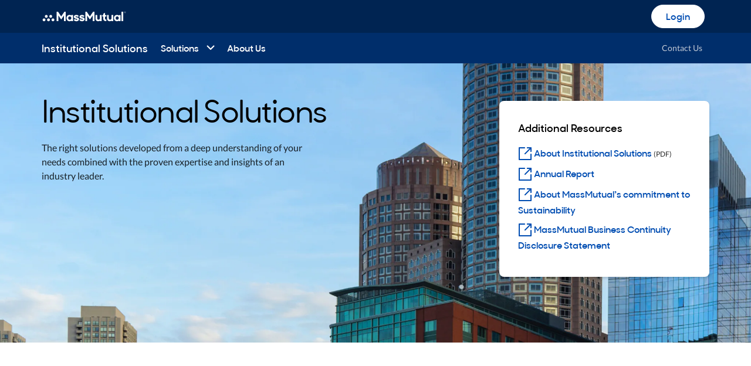

--- FILE ---
content_type: text/html; charset=utf-8
request_url: https://institutional.massmutual.com/
body_size: 29028
content:
<!DOCTYPE html>
<html lang="en">

<head><title data-react-helmet="true"></title>
  <meta charset="utf-8">
  <meta name="viewport" content="width=device-width, initial-scale=1, shrink-to-fit=no">
  <meta name="theme-color" content="#000000">
  <link rel="icon" href="/dist/img/favicon.ico" type="image/icon">
  <script src="/dist/js/reactconfig.js"></script>
  <script type="text/javascript">
    ; window.NREUM || (NREUM = {}); NREUM.init = { session_replay: { enabled: true, block_selector: '', mask_text_selector: '*', sampling_rate: 10.0, error_sampling_rate: 100.0, mask_all_inputs: true, collect_fonts: true, inline_images: false, inline_stylesheet: true, mask_input_options: {} }, distributed_tracing: { enabled: true }, privacy: { cookies_enabled: true }, ajax: { deny_list: ["bam.nr-data.net"] } };

    ;  NREUM.loader_config = { accountID: window.NEWRELIC_ACCOUNTID, trustKey: window.NEWRELIC_TRUSTKEY, agentID: window.NEWRELIC_AGENTID, licenseKey: window.NEWRELIC_LICENSEKEY, applicationID: window.NEWRELIC_APPID };
    ; NREUM.info = { beacon: "bam.nr-data.net", errorBeacon: "bam.nr-data.net", licenseKey: window.NEWRELIC_LICENSEKEY, applicationID: window.NEWRELIC_APPID, sa: 1 };
;/*! For license information please see nr-loader-spa-1.290.1.min.js.LICENSE.txt */
(()=>{var e,t,r={8122:(e,t,r)=>{"use strict";r.d(t,{a:()=>i});var n=r(944);function i(e,t){try{if(!e||"object"!=typeof e)return(0,n.R)(3);if(!t||"object"!=typeof t)return(0,n.R)(4);const r=Object.create(Object.getPrototypeOf(t),Object.getOwnPropertyDescriptors(t)),o=0===Object.keys(r).length?e:r;for(let a in o)if(void 0!==e[a])try{if(null===e[a]){r[a]=null;continue}Array.isArray(e[a])&&Array.isArray(t[a])?r[a]=Array.from(new Set([...e[a],...t[a]])):"object"==typeof e[a]&&"object"==typeof t[a]?r[a]=i(e[a],t[a]):r[a]=e[a]}catch(e){r[a]||(0,n.R)(1,e)}return r}catch(e){(0,n.R)(2,e)}}},2555:(e,t,r)=>{"use strict";r.d(t,{D:()=>s,f:()=>a});var n=r(384),i=r(8122);const o={beacon:n.NT.beacon,errorBeacon:n.NT.errorBeacon,licenseKey:void 0,applicationID:void 0,sa:void 0,queueTime:void 0,applicationTime:void 0,ttGuid:void 0,user:void 0,account:void 0,product:void 0,extra:void 0,jsAttributes:{},userAttributes:void 0,atts:void 0,transactionName:void 0,tNamePlain:void 0};function a(e){try{return!!e.licenseKey&&!!e.errorBeacon&&!!e.applicationID}catch(e){return!1}}const s=e=>(0,i.a)(e,o)},9324:(e,t,r)=>{"use strict";r.d(t,{F3:()=>i,Xs:()=>o,Yq:()=>a,xv:()=>n});const n="1.290.1",i="PROD",o="CDN",a="^2.0.0-alpha.18"},6154:(e,t,r)=>{"use strict";r.d(t,{A4:()=>s,OF:()=>d,RI:()=>i,WN:()=>h,bv:()=>o,gm:()=>a,lR:()=>f,m:()=>u,mw:()=>c,sb:()=>l});var n=r(1863);const i="undefined"!=typeof window&&!!window.document,o="undefined"!=typeof WorkerGlobalScope&&("undefined"!=typeof self&&self instanceof WorkerGlobalScope&&self.navigator instanceof WorkerNavigator||"undefined"!=typeof globalThis&&globalThis instanceof WorkerGlobalScope&&globalThis.navigator instanceof WorkerNavigator),a=i?window:"undefined"!=typeof WorkerGlobalScope&&("undefined"!=typeof self&&self instanceof WorkerGlobalScope&&self||"undefined"!=typeof globalThis&&globalThis instanceof WorkerGlobalScope&&globalThis),s="complete"===a?.document?.readyState,c=Boolean("hidden"===a?.document?.visibilityState),u=""+a?.location,d=/iPad|iPhone|iPod/.test(a.navigator?.userAgent),l=d&&"undefined"==typeof SharedWorker,f=(()=>{const e=a.navigator?.userAgent?.match(/Firefox[/\s](\d+\.\d+)/);return Array.isArray(e)&&e.length>=2?+e[1]:0})(),h=Date.now()-(0,n.t)()},7295:(e,t,r)=>{"use strict";r.d(t,{Xv:()=>a,gX:()=>i,iW:()=>o});var n=[];function i(e){if(!e||o(e))return!1;if(0===n.length)return!0;for(var t=0;t<n.length;t++){var r=n[t];if("*"===r.hostname)return!1;if(s(r.hostname,e.hostname)&&c(r.pathname,e.pathname))return!1}return!0}function o(e){return void 0===e.hostname}function a(e){if(n=[],e&&e.length)for(var t=0;t<e.length;t++){let r=e[t];if(!r)continue;0===r.indexOf("http://")?r=r.substring(7):0===r.indexOf("https://")&&(r=r.substring(8));const i=r.indexOf("/");let o,a;i>0?(o=r.substring(0,i),a=r.substring(i)):(o=r,a="");let[s]=o.split(":");n.push({hostname:s,pathname:a})}}function s(e,t){return!(e.length>t.length)&&t.indexOf(e)===t.length-e.length}function c(e,t){return 0===e.indexOf("/")&&(e=e.substring(1)),0===t.indexOf("/")&&(t=t.substring(1)),""===e||e===t}},3241:(e,t,r)=>{"use strict";r.d(t,{W:()=>o});var n=r(6154);const i="newrelic";function o(e={}){try{n.gm.dispatchEvent(new CustomEvent(i,{detail:e}))}catch(e){}}},1687:(e,t,r)=>{"use strict";r.d(t,{Ak:()=>c,Ze:()=>l,x3:()=>u});var n=r(7836),i=r(3606),o=r(860),a=r(2646);const s={};function c(e,t){const r={staged:!1,priority:o.P3[t]||0};d(e),s[e].get(t)||s[e].set(t,r)}function u(e,t){e&&s[e]&&(s[e].get(t)&&s[e].delete(t),h(e,t,!1),s[e].size&&f(e))}function d(e){if(!e)throw new Error("agentIdentifier required");s[e]||(s[e]=new Map)}function l(e="",t="feature",r=!1){if(d(e),!e||!s[e].get(t)||r)return h(e,t);s[e].get(t).staged=!0,f(e)}function f(e){const t=Array.from(s[e]);t.every((([e,t])=>t.staged))&&(t.sort(((e,t)=>e[1].priority-t[1].priority)),t.forEach((([t])=>{s[e].delete(t),h(e,t)})))}function h(e,t,r=!0){const o=e?n.ee.get(e):n.ee,s=i.i.handlers;if(!o.aborted&&o.backlog&&s){if(r){const e=o.backlog[t],r=s[t];if(r){for(let t=0;e&&t<e.length;++t)p(e[t],r);Object.entries(r).forEach((([e,t])=>{Object.values(t||{}).forEach((t=>{t[0]?.on&&t[0]?.context()instanceof a.y&&t[0].on(e,t[1])}))}))}}o.isolatedBacklog||delete s[t],o.backlog[t]=null,o.emit("drain-"+t,[])}}function p(e,t){var r=e[1];Object.values(t[r]||{}).forEach((t=>{var r=e[0];if(t[0]===r){var n=t[1],i=e[3],o=e[2];n.apply(i,o)}}))}},7836:(e,t,r)=>{"use strict";r.d(t,{P:()=>s,ee:()=>c});var n=r(384),i=r(8990),o=r(2646),a=r(5607);const s="nr@context:".concat(a.W),c=function e(t,r){var n={},a={},d={},l=!1;try{l=16===r.length&&u.initializedAgents?.[r]?.runtime.isolatedBacklog}catch(e){}var f={on:p,addEventListener:p,removeEventListener:function(e,t){var r=n[e];if(!r)return;for(var i=0;i<r.length;i++)r[i]===t&&r.splice(i,1)},emit:function(e,r,n,i,o){!1!==o&&(o=!0);if(c.aborted&&!i)return;t&&o&&t.emit(e,r,n);for(var s=h(n),u=g(e),d=u.length,l=0;l<d;l++)u[l].apply(s,r);var p=v()[a[e]];p&&p.push([f,e,r,s]);return s},get:m,listeners:g,context:h,buffer:function(e,t){const r=v();if(t=t||"feature",f.aborted)return;Object.entries(e||{}).forEach((([e,n])=>{a[n]=t,t in r||(r[t]=[])}))},abort:function(){f._aborted=!0,Object.keys(f.backlog).forEach((e=>{delete f.backlog[e]}))},isBuffering:function(e){return!!v()[a[e]]},debugId:r,backlog:l?{}:t&&"object"==typeof t.backlog?t.backlog:{},isolatedBacklog:l};return Object.defineProperty(f,"aborted",{get:()=>{let e=f._aborted||!1;return e||(t&&(e=t.aborted),e)}}),f;function h(e){return e&&e instanceof o.y?e:e?(0,i.I)(e,s,(()=>new o.y(s))):new o.y(s)}function p(e,t){n[e]=g(e).concat(t)}function g(e){return n[e]||[]}function m(t){return d[t]=d[t]||e(f,t)}function v(){return f.backlog}}(void 0,"globalEE"),u=(0,n.Zm)();u.ee||(u.ee=c)},2646:(e,t,r)=>{"use strict";r.d(t,{y:()=>n});class n{constructor(e){this.contextId=e}}},9908:(e,t,r)=>{"use strict";r.d(t,{d:()=>n,p:()=>i});var n=r(7836).ee.get("handle");function i(e,t,r,i,o){o?(o.buffer([e],i),o.emit(e,t,r)):(n.buffer([e],i),n.emit(e,t,r))}},3606:(e,t,r)=>{"use strict";r.d(t,{i:()=>o});var n=r(9908);o.on=a;var i=o.handlers={};function o(e,t,r,o){a(o||n.d,i,e,t,r)}function a(e,t,r,i,o){o||(o="feature"),e||(e=n.d);var a=t[o]=t[o]||{};(a[r]=a[r]||[]).push([e,i])}},3878:(e,t,r)=>{"use strict";function n(e,t){return{capture:e,passive:!1,signal:t}}function i(e,t,r=!1,i){window.addEventListener(e,t,n(r,i))}function o(e,t,r=!1,i){document.addEventListener(e,t,n(r,i))}r.d(t,{DD:()=>o,jT:()=>n,sp:()=>i})},5607:(e,t,r)=>{"use strict";r.d(t,{W:()=>n});const n=(0,r(9566).bz)()},9566:(e,t,r)=>{"use strict";r.d(t,{LA:()=>s,ZF:()=>c,bz:()=>a,el:()=>u});var n=r(6154);const i="xxxxxxxx-xxxx-4xxx-yxxx-xxxxxxxxxxxx";function o(e,t){return e?15&e[t]:16*Math.random()|0}function a(){const e=n.gm?.crypto||n.gm?.msCrypto;let t,r=0;return e&&e.getRandomValues&&(t=e.getRandomValues(new Uint8Array(30))),i.split("").map((e=>"x"===e?o(t,r++).toString(16):"y"===e?(3&o()|8).toString(16):e)).join("")}function s(e){const t=n.gm?.crypto||n.gm?.msCrypto;let r,i=0;t&&t.getRandomValues&&(r=t.getRandomValues(new Uint8Array(e)));const a=[];for(var s=0;s<e;s++)a.push(o(r,i++).toString(16));return a.join("")}function c(){return s(16)}function u(){return s(32)}},2614:(e,t,r)=>{"use strict";r.d(t,{BB:()=>a,H3:()=>n,g:()=>u,iL:()=>c,tS:()=>s,uh:()=>i,wk:()=>o});const n="NRBA",i="SESSION",o=144e5,a=18e5,s={STARTED:"session-started",PAUSE:"session-pause",RESET:"session-reset",RESUME:"session-resume",UPDATE:"session-update"},c={SAME_TAB:"same-tab",CROSS_TAB:"cross-tab"},u={OFF:0,FULL:1,ERROR:2}},1863:(e,t,r)=>{"use strict";function n(){return Math.floor(performance.now())}r.d(t,{t:()=>n})},7485:(e,t,r)=>{"use strict";r.d(t,{D:()=>i});var n=r(6154);function i(e){if(0===(e||"").indexOf("data:"))return{protocol:"data"};try{const t=new URL(e,location.href),r={port:t.port,hostname:t.hostname,pathname:t.pathname,search:t.search,protocol:t.protocol.slice(0,t.protocol.indexOf(":")),sameOrigin:t.protocol===n.gm?.location?.protocol&&t.host===n.gm?.location?.host};return r.port&&""!==r.port||("http:"===t.protocol&&(r.port="80"),"https:"===t.protocol&&(r.port="443")),r.pathname&&""!==r.pathname?r.pathname.startsWith("/")||(r.pathname="/".concat(r.pathname)):r.pathname="/",r}catch(e){return{}}}},944:(e,t,r)=>{"use strict";function n(e,t){"function"==typeof console.debug&&console.debug("New Relic Warning: https://github.com/newrelic/newrelic-browser-agent/blob/main/docs/warning-codes.md#".concat(e),t)}r.d(t,{R:()=>n})},5701:(e,t,r)=>{"use strict";r.d(t,{B:()=>o,t:()=>a});var n=r(3241);const i=new Set,o={};function a(e,t){const r=t.agentIdentifier;o[r]??={},e&&"object"==typeof e&&(i.has(r)||(t.ee.emit("rumresp",[e]),o[r]=e,i.add(r),(0,n.W)({agentIdentifier:r,loaded:!0,drained:!0,type:"lifecycle",name:"load",feature:void 0,data:e})))}},8990:(e,t,r)=>{"use strict";r.d(t,{I:()=>i});var n=Object.prototype.hasOwnProperty;function i(e,t,r){if(n.call(e,t))return e[t];var i=r();if(Object.defineProperty&&Object.keys)try{return Object.defineProperty(e,t,{value:i,writable:!0,enumerable:!1}),i}catch(e){}return e[t]=i,i}},6389:(e,t,r)=>{"use strict";function n(e,t=500,r={}){const n=r?.leading||!1;let i;return(...r)=>{n&&void 0===i&&(e.apply(this,r),i=setTimeout((()=>{i=clearTimeout(i)}),t)),n||(clearTimeout(i),i=setTimeout((()=>{e.apply(this,r)}),t))}}function i(e){let t=!1;return(...r)=>{t||(t=!0,e.apply(this,r))}}r.d(t,{J:()=>i,s:()=>n})},3304:(e,t,r)=>{"use strict";r.d(t,{A:()=>o});var n=r(7836);const i=()=>{const e=new WeakSet;return(t,r)=>{if("object"==typeof r&&null!==r){if(e.has(r))return;e.add(r)}return r}};function o(e){try{return JSON.stringify(e,i())??""}catch(e){try{n.ee.emit("internal-error",[e])}catch(e){}return""}}},3496:(e,t,r)=>{"use strict";function n(e){return!e||!(!e.licenseKey||!e.applicationID)}function i(e,t){return!e||e.licenseKey===t.info.licenseKey&&e.applicationID===t.info.applicationID}r.d(t,{A:()=>i,I:()=>n})},5289:(e,t,r)=>{"use strict";r.d(t,{GG:()=>o,sB:()=>a});var n=r(3878);function i(){return"undefined"==typeof document||"complete"===document.readyState}function o(e,t){if(i())return e();(0,n.sp)("load",e,t)}function a(e){if(i())return e();(0,n.DD)("DOMContentLoaded",e)}},384:(e,t,r)=>{"use strict";r.d(t,{NT:()=>o,US:()=>u,Zm:()=>a,bQ:()=>c,dV:()=>s,pV:()=>d});var n=r(6154),i=r(1863);const o={beacon:"bam.nr-data.net",errorBeacon:"bam.nr-data.net"};function a(){return n.gm.NREUM||(n.gm.NREUM={}),void 0===n.gm.newrelic&&(n.gm.newrelic=n.gm.NREUM),n.gm.NREUM}function s(){let e=a();return e.o||(e.o={ST:n.gm.setTimeout,SI:n.gm.setImmediate,CT:n.gm.clearTimeout,XHR:n.gm.XMLHttpRequest,REQ:n.gm.Request,EV:n.gm.Event,PR:n.gm.Promise,MO:n.gm.MutationObserver,FETCH:n.gm.fetch,WS:n.gm.WebSocket}),e}function c(e,t){let r=a();r.initializedAgents??={},t.initializedAt={ms:(0,i.t)(),date:new Date},r.initializedAgents[e]=t}function u(e,t){a()[e]=t}function d(){return function(){let e=a();const t=e.info||{};e.info={beacon:o.beacon,errorBeacon:o.errorBeacon,...t}}(),function(){let e=a();const t=e.init||{};e.init={...t}}(),s(),function(){let e=a();const t=e.loader_config||{};e.loader_config={...t}}(),a()}},2843:(e,t,r)=>{"use strict";r.d(t,{u:()=>i});var n=r(3878);function i(e,t=!1,r,i){(0,n.DD)("visibilitychange",(function(){if(t)return void("hidden"===document.visibilityState&&e());e(document.visibilityState)}),r,i)}},8139:(e,t,r)=>{"use strict";r.d(t,{u:()=>f});var n=r(7836),i=r(3434),o=r(8990),a=r(6154);const s={},c=a.gm.XMLHttpRequest,u="addEventListener",d="removeEventListener",l="nr@wrapped:".concat(n.P);function f(e){var t=function(e){return(e||n.ee).get("events")}(e);if(s[t.debugId]++)return t;s[t.debugId]=1;var r=(0,i.YM)(t,!0);function f(e){r.inPlace(e,[u,d],"-",p)}function p(e,t){return e[1]}return"getPrototypeOf"in Object&&(a.RI&&h(document,f),c&&h(c.prototype,f),h(a.gm,f)),t.on(u+"-start",(function(e,t){var n=e[1];if(null!==n&&("function"==typeof n||"object"==typeof n)){var i=(0,o.I)(n,l,(function(){var e={object:function(){if("function"!=typeof n.handleEvent)return;return n.handleEvent.apply(n,arguments)},function:n}[typeof n];return e?r(e,"fn-",null,e.name||"anonymous"):n}));this.wrapped=e[1]=i}})),t.on(d+"-start",(function(e){e[1]=this.wrapped||e[1]})),t}function h(e,t,...r){let n=e;for(;"object"==typeof n&&!Object.prototype.hasOwnProperty.call(n,u);)n=Object.getPrototypeOf(n);n&&t(n,...r)}},3434:(e,t,r)=>{"use strict";r.d(t,{Jt:()=>o,YM:()=>c});var n=r(7836),i=r(5607);const o="nr@original:".concat(i.W);var a=Object.prototype.hasOwnProperty,s=!1;function c(e,t){return e||(e=n.ee),r.inPlace=function(e,t,n,i,o){n||(n="");const a="-"===n.charAt(0);for(let s=0;s<t.length;s++){const c=t[s],u=e[c];d(u)||(e[c]=r(u,a?c+n:n,i,c,o))}},r.flag=o,r;function r(t,r,n,s,c){return d(t)?t:(r||(r=""),nrWrapper[o]=t,function(e,t,r){if(Object.defineProperty&&Object.keys)try{return Object.keys(e).forEach((function(r){Object.defineProperty(t,r,{get:function(){return e[r]},set:function(t){return e[r]=t,t}})})),t}catch(e){u([e],r)}for(var n in e)a.call(e,n)&&(t[n]=e[n])}(t,nrWrapper,e),nrWrapper);function nrWrapper(){var o,a,d,l;try{a=this,o=[...arguments],d="function"==typeof n?n(o,a):n||{}}catch(t){u([t,"",[o,a,s],d],e)}i(r+"start",[o,a,s],d,c);try{return l=t.apply(a,o)}catch(e){throw i(r+"err",[o,a,e],d,c),e}finally{i(r+"end",[o,a,l],d,c)}}}function i(r,n,i,o){if(!s||t){var a=s;s=!0;try{e.emit(r,n,i,t,o)}catch(t){u([t,r,n,i],e)}s=a}}}function u(e,t){t||(t=n.ee);try{t.emit("internal-error",e)}catch(e){}}function d(e){return!(e&&"function"==typeof e&&e.apply&&!e[o])}},9300:(e,t,r)=>{"use strict";r.d(t,{T:()=>n});const n=r(860).K7.ajax},3333:(e,t,r)=>{"use strict";r.d(t,{$v:()=>u,TZ:()=>n,Zp:()=>i,kd:()=>c,mq:()=>s,nf:()=>a,qN:()=>o});const n=r(860).K7.genericEvents,i=["auxclick","click","copy","keydown","paste","scrollend"],o=["focus","blur"],a=4,s=1e3,c=["PageAction","UserAction","BrowserPerformance"],u={MARKS:"experimental.marks",MEASURES:"experimental.measures",RESOURCES:"experimental.resources"}},6774:(e,t,r)=>{"use strict";r.d(t,{T:()=>n});const n=r(860).K7.jserrors},993:(e,t,r)=>{"use strict";r.d(t,{A$:()=>o,ET:()=>a,TZ:()=>s,p_:()=>i});var n=r(860);const i={ERROR:"ERROR",WARN:"WARN",INFO:"INFO",DEBUG:"DEBUG",TRACE:"TRACE"},o={OFF:0,ERROR:1,WARN:2,INFO:3,DEBUG:4,TRACE:5},a="log",s=n.K7.logging},3785:(e,t,r)=>{"use strict";r.d(t,{R:()=>c,b:()=>u});var n=r(9908),i=r(1863),o=r(860),a=r(8154),s=r(993);function c(e,t,r={},c=s.p_.INFO,u,d=(0,i.t)()){(0,n.p)(a.xV,["API/logging/".concat(c.toLowerCase(),"/called")],void 0,o.K7.metrics,e),(0,n.p)(s.ET,[d,t,r,c,u],void 0,o.K7.logging,e)}function u(e){return"string"==typeof e&&Object.values(s.p_).some((t=>t===e.toUpperCase().trim()))}},8154:(e,t,r)=>{"use strict";r.d(t,{z_:()=>o,XG:()=>s,TZ:()=>n,rs:()=>i,xV:()=>a});r(6154),r(9566),r(384);const n=r(860).K7.metrics,i="sm",o="cm",a="storeSupportabilityMetrics",s="storeEventMetrics"},6630:(e,t,r)=>{"use strict";r.d(t,{T:()=>n});const n=r(860).K7.pageViewEvent},782:(e,t,r)=>{"use strict";r.d(t,{T:()=>n});const n=r(860).K7.pageViewTiming},6344:(e,t,r)=>{"use strict";r.d(t,{BB:()=>d,G4:()=>o,Qb:()=>l,TZ:()=>i,Ug:()=>a,_s:()=>s,bc:()=>u,yP:()=>c});var n=r(2614);const i=r(860).K7.sessionReplay,o={RECORD:"recordReplay",PAUSE:"pauseReplay",ERROR_DURING_REPLAY:"errorDuringReplay"},a=.12,s={DomContentLoaded:0,Load:1,FullSnapshot:2,IncrementalSnapshot:3,Meta:4,Custom:5},c={[n.g.ERROR]:15e3,[n.g.FULL]:3e5,[n.g.OFF]:0},u={RESET:{message:"Session was reset",sm:"Reset"},IMPORT:{message:"Recorder failed to import",sm:"Import"},TOO_MANY:{message:"429: Too Many Requests",sm:"Too-Many"},TOO_BIG:{message:"Payload was too large",sm:"Too-Big"},CROSS_TAB:{message:"Session Entity was set to OFF on another tab",sm:"Cross-Tab"},ENTITLEMENTS:{message:"Session Replay is not allowed and will not be started",sm:"Entitlement"}},d=5e3,l={API:"api"}},5270:(e,t,r)=>{"use strict";r.d(t,{Aw:()=>s,CT:()=>c,SR:()=>a,rF:()=>u});var n=r(384),i=r(7767),o=r(6154);function a(e){return!!(0,n.dV)().o.MO&&(0,i.V)(e)&&!0===e?.session_trace.enabled}function s(e){return!0===e?.session_replay.preload&&a(e)}function c(e,t){const r=t.correctAbsoluteTimestamp(e);return{originalTimestamp:e,correctedTimestamp:r,timestampDiff:e-r,originTime:o.WN,correctedOriginTime:t.correctedOriginTime,originTimeDiff:Math.floor(o.WN-t.correctedOriginTime)}}function u(e,t){try{if("string"==typeof t?.type){if("password"===t.type.toLowerCase())return"*".repeat(e?.length||0);if(void 0!==t?.dataset?.nrUnmask||t?.classList?.contains("nr-unmask"))return e}}catch(e){}return"string"==typeof e?e.replace(/[\S]/g,"*"):"*".repeat(e?.length||0)}},3738:(e,t,r)=>{"use strict";r.d(t,{He:()=>i,Kp:()=>s,Lc:()=>u,Rz:()=>d,TZ:()=>n,bD:()=>o,d3:()=>a,jx:()=>l,uP:()=>c});const n=r(860).K7.sessionTrace,i="bstResource",o="resource",a="-start",s="-end",c="fn"+a,u="fn"+s,d="pushState",l=1e3},3962:(e,t,r)=>{"use strict";r.d(t,{AM:()=>o,O2:()=>c,Qu:()=>u,TZ:()=>s,ih:()=>d,pP:()=>a,tC:()=>i});var n=r(860);const i=["click","keydown","submit","popstate"],o="api",a="initialPageLoad",s=n.K7.softNav,c={INITIAL_PAGE_LOAD:"",ROUTE_CHANGE:1,UNSPECIFIED:2},u={INTERACTION:1,AJAX:2,CUSTOM_END:3,CUSTOM_TRACER:4},d={IP:"in progress",FIN:"finished",CAN:"cancelled"}},7378:(e,t,r)=>{"use strict";r.d(t,{$p:()=>x,BR:()=>b,Kp:()=>w,L3:()=>y,Lc:()=>c,NC:()=>o,SG:()=>d,TZ:()=>i,U6:()=>p,UT:()=>m,d3:()=>R,dT:()=>f,e5:()=>A,gx:()=>v,l9:()=>l,oW:()=>h,op:()=>g,rw:()=>u,tH:()=>E,uP:()=>s,wW:()=>T,xq:()=>a});var n=r(384);const i=r(860).K7.spa,o=["click","submit","keypress","keydown","keyup","change"],a=999,s="fn-start",c="fn-end",u="cb-start",d="api-ixn-",l="remaining",f="interaction",h="spaNode",p="jsonpNode",g="fetch-start",m="fetch-done",v="fetch-body-",b="jsonp-end",y=(0,n.dV)().o.ST,R="-start",w="-end",x="-body",T="cb"+w,A="jsTime",E="fetch"},4234:(e,t,r)=>{"use strict";r.d(t,{W:()=>o});var n=r(7836),i=r(1687);class o{constructor(e,t){this.agentIdentifier=e,this.ee=n.ee.get(e),this.featureName=t,this.blocked=!1}deregisterDrain(){(0,i.x3)(this.agentIdentifier,this.featureName)}}},7767:(e,t,r)=>{"use strict";r.d(t,{V:()=>i});var n=r(6154);const i=e=>n.RI&&!0===e?.privacy.cookies_enabled},1741:(e,t,r)=>{"use strict";r.d(t,{W:()=>o});var n=r(944),i=r(4261);class o{#e(e,...t){if(this[e]!==o.prototype[e])return this[e](...t);(0,n.R)(35,e)}addPageAction(e,t){return this.#e(i.hG,e,t)}register(e){return this.#e(i.eY,e)}recordCustomEvent(e,t){return this.#e(i.fF,e,t)}setPageViewName(e,t){return this.#e(i.Fw,e,t)}setCustomAttribute(e,t,r){return this.#e(i.cD,e,t,r)}noticeError(e,t){return this.#e(i.o5,e,t)}setUserId(e){return this.#e(i.Dl,e)}setApplicationVersion(e){return this.#e(i.nb,e)}setErrorHandler(e){return this.#e(i.bt,e)}addRelease(e,t){return this.#e(i.k6,e,t)}log(e,t){return this.#e(i.$9,e,t)}start(){return this.#e(i.d3)}finished(e){return this.#e(i.BL,e)}recordReplay(){return this.#e(i.CH)}pauseReplay(){return this.#e(i.Tb)}addToTrace(e){return this.#e(i.U2,e)}setCurrentRouteName(e){return this.#e(i.PA,e)}interaction(){return this.#e(i.dT)}wrapLogger(e,t,r){return this.#e(i.Wb,e,t,r)}}},4261:(e,t,r)=>{"use strict";r.d(t,{$9:()=>d,BL:()=>c,CH:()=>p,Dl:()=>w,Fw:()=>R,PA:()=>v,Pl:()=>n,Tb:()=>f,U2:()=>a,Wb:()=>T,bt:()=>y,cD:()=>b,d3:()=>x,dT:()=>u,eY:()=>g,fF:()=>h,hG:()=>o,hw:()=>i,k6:()=>s,nb:()=>m,o5:()=>l});const n="api-",i=n+"ixn-",o="addPageAction",a="addToTrace",s="addRelease",c="finished",u="interaction",d="log",l="noticeError",f="pauseReplay",h="recordCustomEvent",p="recordReplay",g="register",m="setApplicationVersion",v="setCurrentRouteName",b="setCustomAttribute",y="setErrorHandler",R="setPageViewName",w="setUserId",x="start",T="wrapLogger"},5205:(e,t,r)=>{"use strict";r.d(t,{j:()=>S});var n=r(384),i=r(1741);var o=r(2555),a=r(3333);const s=e=>{if(!e||"string"!=typeof e)return!1;try{document.createDocumentFragment().querySelector(e)}catch{return!1}return!0};var c=r(2614),u=r(944),d=r(8122);const l="[data-nr-mask]",f=e=>(0,d.a)(e,(()=>{const e={feature_flags:[],experimental:{marks:!1,measures:!1,resources:!1},mask_selector:"*",block_selector:"[data-nr-block]",mask_input_options:{color:!1,date:!1,"datetime-local":!1,email:!1,month:!1,number:!1,range:!1,search:!1,tel:!1,text:!1,time:!1,url:!1,week:!1,textarea:!1,select:!1,password:!0}};return{ajax:{deny_list:void 0,block_internal:!0,enabled:!0,autoStart:!0},api:{allow_registered_children:!0,duplicate_registered_data:!1},distributed_tracing:{enabled:void 0,exclude_newrelic_header:void 0,cors_use_newrelic_header:void 0,cors_use_tracecontext_headers:void 0,allowed_origins:void 0},get feature_flags(){return e.feature_flags},set feature_flags(t){e.feature_flags=t},generic_events:{enabled:!0,autoStart:!0},harvest:{interval:30},jserrors:{enabled:!0,autoStart:!0},logging:{enabled:!0,autoStart:!0},metrics:{enabled:!0,autoStart:!0},obfuscate:void 0,page_action:{enabled:!0},page_view_event:{enabled:!0,autoStart:!0},page_view_timing:{enabled:!0,autoStart:!0},performance:{get capture_marks(){return e.feature_flags.includes(a.$v.MARKS)||e.experimental.marks},set capture_marks(t){e.experimental.marks=t},get capture_measures(){return e.feature_flags.includes(a.$v.MEASURES)||e.experimental.measures},set capture_measures(t){e.experimental.measures=t},capture_detail:!0,resources:{get enabled(){return e.feature_flags.includes(a.$v.RESOURCES)||e.experimental.resources},set enabled(t){e.experimental.resources=t},asset_types:[],first_party_domains:[],ignore_newrelic:!0}},privacy:{cookies_enabled:!0},proxy:{assets:void 0,beacon:void 0},session:{expiresMs:c.wk,inactiveMs:c.BB},session_replay:{autoStart:!0,enabled:!1,preload:!1,sampling_rate:10,error_sampling_rate:100,collect_fonts:!1,inline_images:!1,fix_stylesheets:!0,mask_all_inputs:!0,get mask_text_selector(){return e.mask_selector},set mask_text_selector(t){s(t)?e.mask_selector="".concat(t,",").concat(l):""===t||null===t?e.mask_selector=l:(0,u.R)(5,t)},get block_class(){return"nr-block"},get ignore_class(){return"nr-ignore"},get mask_text_class(){return"nr-mask"},get block_selector(){return e.block_selector},set block_selector(t){s(t)?e.block_selector+=",".concat(t):""!==t&&(0,u.R)(6,t)},get mask_input_options(){return e.mask_input_options},set mask_input_options(t){t&&"object"==typeof t?e.mask_input_options={...t,password:!0}:(0,u.R)(7,t)}},session_trace:{enabled:!0,autoStart:!0},soft_navigations:{enabled:!0,autoStart:!0},spa:{enabled:!0,autoStart:!0},ssl:void 0,user_actions:{enabled:!0,elementAttributes:["id","className","tagName","type"]}}})());var h=r(6154),p=r(9324);let g=0;const m={buildEnv:p.F3,distMethod:p.Xs,version:p.xv,originTime:h.WN},v={appMetadata:{},customTransaction:void 0,denyList:void 0,disabled:!1,entityManager:void 0,harvester:void 0,isolatedBacklog:!1,isRecording:!1,loaderType:void 0,maxBytes:3e4,obfuscator:void 0,onerror:void 0,ptid:void 0,releaseIds:{},session:void 0,timeKeeper:void 0,get harvestCount(){return++g}},b=e=>{const t=(0,d.a)(e,v),r=Object.keys(m).reduce(((e,t)=>(e[t]={value:m[t],writable:!1,configurable:!0,enumerable:!0},e)),{});return Object.defineProperties(t,r)};var y=r(5701);const R=e=>{const t=e.startsWith("http");e+="/",r.p=t?e:"https://"+e};var w=r(7836),x=r(3241);const T={accountID:void 0,trustKey:void 0,agentID:void 0,licenseKey:void 0,applicationID:void 0,xpid:void 0},A=e=>(0,d.a)(e,T),E=new Set;function S(e,t={},r,a){let{init:s,info:c,loader_config:u,runtime:d={},exposed:l=!0}=t;if(!c){const e=(0,n.pV)();s=e.init,c=e.info,u=e.loader_config}e.init=f(s||{}),e.loader_config=A(u||{}),c.jsAttributes??={},h.bv&&(c.jsAttributes.isWorker=!0),e.info=(0,o.D)(c);const p=e.init,g=[c.beacon,c.errorBeacon];E.has(e.agentIdentifier)||(p.proxy.assets&&(R(p.proxy.assets),g.push(p.proxy.assets)),p.proxy.beacon&&g.push(p.proxy.beacon),function(e){const t=(0,n.pV)();Object.getOwnPropertyNames(i.W.prototype).forEach((r=>{const n=i.W.prototype[r];if("function"!=typeof n||"constructor"===n)return;let o=t[r];e[r]&&!1!==e.exposed&&"micro-agent"!==e.runtime?.loaderType&&(t[r]=(...t)=>{const n=e[r](...t);return o?o(...t):n})}))}(e),(0,n.US)("activatedFeatures",y.B),e.runSoftNavOverSpa&&=!0===p.soft_navigations.enabled&&p.feature_flags.includes("soft_nav")),d.denyList=[...p.ajax.deny_list||[],...p.ajax.block_internal?g:[]],d.ptid=e.agentIdentifier,d.loaderType=r,e.runtime=b(d),E.has(e.agentIdentifier)||(e.ee=w.ee.get(e.agentIdentifier),e.exposed=l,(0,x.W)({agentIdentifier:e.agentIdentifier,drained:!!y.B?.[e.agentIdentifier],type:"lifecycle",name:"initialize",feature:void 0,data:e.config})),E.add(e.agentIdentifier)}},8374:(e,t,r)=>{r.nc=(()=>{try{return document?.currentScript?.nonce}catch(e){}return""})()},860:(e,t,r)=>{"use strict";r.d(t,{$J:()=>d,K7:()=>c,P3:()=>u,XX:()=>i,Yy:()=>s,df:()=>o,qY:()=>n,v4:()=>a});const n="events",i="jserrors",o="browser/blobs",a="rum",s="browser/logs",c={ajax:"ajax",genericEvents:"generic_events",jserrors:i,logging:"logging",metrics:"metrics",pageAction:"page_action",pageViewEvent:"page_view_event",pageViewTiming:"page_view_timing",sessionReplay:"session_replay",sessionTrace:"session_trace",softNav:"soft_navigations",spa:"spa"},u={[c.pageViewEvent]:1,[c.pageViewTiming]:2,[c.metrics]:3,[c.jserrors]:4,[c.spa]:5,[c.ajax]:6,[c.sessionTrace]:7,[c.softNav]:8,[c.sessionReplay]:9,[c.logging]:10,[c.genericEvents]:11},d={[c.pageViewEvent]:a,[c.pageViewTiming]:n,[c.ajax]:n,[c.spa]:n,[c.softNav]:n,[c.metrics]:i,[c.jserrors]:i,[c.sessionTrace]:o,[c.sessionReplay]:o,[c.logging]:s,[c.genericEvents]:"ins"}}},n={};function i(e){var t=n[e];if(void 0!==t)return t.exports;var o=n[e]={exports:{}};return r[e](o,o.exports,i),o.exports}i.m=r,i.d=(e,t)=>{for(var r in t)i.o(t,r)&&!i.o(e,r)&&Object.defineProperty(e,r,{enumerable:!0,get:t[r]})},i.f={},i.e=e=>Promise.all(Object.keys(i.f).reduce(((t,r)=>(i.f[r](e,t),t)),[])),i.u=e=>({212:"nr-spa-compressor",249:"nr-spa-recorder",478:"nr-spa"}[e]+"-1.290.1.min.js"),i.o=(e,t)=>Object.prototype.hasOwnProperty.call(e,t),e={},t="NRBA-1.290.1.PROD:",i.l=(r,n,o,a)=>{if(e[r])e[r].push(n);else{var s,c;if(void 0!==o)for(var u=document.getElementsByTagName("script"),d=0;d<u.length;d++){var l=u[d];if(l.getAttribute("src")==r||l.getAttribute("data-webpack")==t+o){s=l;break}}if(!s){c=!0;var f={478:"sha512-bYJwHMoCCpXDQfA5hvSei4HwsEoHDE8P9QRCyoqJdWe/2X7uN+05p4AkgHkI681KTscP9+8UtsRVsg9W8qU3+w==",249:"sha512-W+68kymoEsNmLnSyqERiMF4DEGMf+tp1fTdyhFX0uE7hme+zt4z4K3WGpyfAHm9839IMwbWgNOZdjj/tCa0dzw==",212:"sha512-DnvL4wRJBl0T6iraWz6wD4Wn61762wIk7+UCZ1DPaHfzyQ63fWYb54YLJUck6S09BpYxBwWOvmQk0qBBGqiwTQ=="};(s=document.createElement("script")).charset="utf-8",s.timeout=120,i.nc&&s.setAttribute("nonce",i.nc),s.setAttribute("data-webpack",t+o),s.src=r,0!==s.src.indexOf(window.location.origin+"/")&&(s.crossOrigin="anonymous"),f[a]&&(s.integrity=f[a])}e[r]=[n];var h=(t,n)=>{s.onerror=s.onload=null,clearTimeout(p);var i=e[r];if(delete e[r],s.parentNode&&s.parentNode.removeChild(s),i&&i.forEach((e=>e(n))),t)return t(n)},p=setTimeout(h.bind(null,void 0,{type:"timeout",target:s}),12e4);s.onerror=h.bind(null,s.onerror),s.onload=h.bind(null,s.onload),c&&document.head.appendChild(s)}},i.r=e=>{"undefined"!=typeof Symbol&&Symbol.toStringTag&&Object.defineProperty(e,Symbol.toStringTag,{value:"Module"}),Object.defineProperty(e,"__esModule",{value:!0})},i.p="https://js-agent.newrelic.com/",(()=>{var e={38:0,788:0};i.f.j=(t,r)=>{var n=i.o(e,t)?e[t]:void 0;if(0!==n)if(n)r.push(n[2]);else{var o=new Promise(((r,i)=>n=e[t]=[r,i]));r.push(n[2]=o);var a=i.p+i.u(t),s=new Error;i.l(a,(r=>{if(i.o(e,t)&&(0!==(n=e[t])&&(e[t]=void 0),n)){var o=r&&("load"===r.type?"missing":r.type),a=r&&r.target&&r.target.src;s.message="Loading chunk "+t+" failed.\n("+o+": "+a+")",s.name="ChunkLoadError",s.type=o,s.request=a,n[1](s)}}),"chunk-"+t,t)}};var t=(t,r)=>{var n,o,[a,s,c]=r,u=0;if(a.some((t=>0!==e[t]))){for(n in s)i.o(s,n)&&(i.m[n]=s[n]);if(c)c(i)}for(t&&t(r);u<a.length;u++)o=a[u],i.o(e,o)&&e[o]&&e[o][0](),e[o]=0},r=self["webpackChunk:NRBA-1.290.1.PROD"]=self["webpackChunk:NRBA-1.290.1.PROD"]||[];r.forEach(t.bind(null,0)),r.push=t.bind(null,r.push.bind(r))})(),(()=>{"use strict";i(8374);var e=i(9566),t=i(1741);class r extends t.W{agentIdentifier=(0,e.LA)(16)}var n=i(860);const o=Object.values(n.K7);var a=i(5205);var s=i(9908),c=i(1863),u=i(4261),d=i(3241),l=i(944),f=i(5701),h=i(8154);function p(e,t,i,o){const a=o||i;!a||a[e]&&a[e]!==r.prototype[e]||(a[e]=function(){(0,s.p)(h.xV,["API/"+e+"/called"],void 0,n.K7.metrics,i.ee),(0,d.W)({agentIdentifier:i.agentIdentifier,drained:!!f.B?.[i.agentIdentifier],type:"data",name:"api",feature:u.Pl+e,data:{}});try{return t.apply(this,arguments)}catch(e){(0,l.R)(23,e)}})}function g(e,t,r,n,i){const o=e.info;null===r?delete o.jsAttributes[t]:o.jsAttributes[t]=r,(i||null===r)&&(0,s.p)(u.Pl+n,[(0,c.t)(),t,r],void 0,"session",e.ee)}var m=i(1687),v=i(4234),b=i(5289),y=i(6154),R=i(5270),w=i(7767),x=i(6389);class T extends v.W{constructor(e,t){super(e.agentIdentifier,t),this.abortHandler=void 0,this.featAggregate=void 0,this.onAggregateImported=void 0,this.deferred=Promise.resolve(),!1===e.init[this.featureName].autoStart?this.deferred=new Promise(((t,r)=>{this.ee.on("manual-start-all",(0,x.J)((()=>{(0,m.Ak)(e.agentIdentifier,this.featureName),t()})))})):(0,m.Ak)(e.agentIdentifier,t)}importAggregator(e,t,r={}){if(this.featAggregate)return;let o;this.onAggregateImported=new Promise((e=>{o=e}));const a=async()=>{let a;await this.deferred;try{if((0,w.V)(e.init)){const{setupAgentSession:t}=await i.e(478).then(i.bind(i,6526));a=t(e)}}catch(e){(0,l.R)(20,e),this.ee.emit("internal-error",[e]),this.featureName===n.K7.sessionReplay&&this.abortHandler?.()}try{if(!this.#t(this.featureName,a,e.init))return(0,m.Ze)(this.agentIdentifier,this.featureName),void o(!1);const{Aggregate:n}=await t();this.featAggregate=new n(e,r),e.runtime.harvester.initializedAggregates.push(this.featAggregate),o(!0)}catch(e){(0,l.R)(34,e),this.abortHandler?.(),(0,m.Ze)(this.agentIdentifier,this.featureName,!0),o(!1),this.ee&&this.ee.abort()}};y.RI?(0,b.GG)((()=>a()),!0):a()}#t(e,t,r){switch(e){case n.K7.sessionReplay:return(0,R.SR)(r)&&!!t;case n.K7.sessionTrace:return!!t;default:return!0}}}var A=i(6630);class E extends T{static featureName=A.T;constructor(e){var t;super(e,A.T),t=e,p(u.Fw,(function(e,r){"string"==typeof e&&("/"!==e.charAt(0)&&(e="/"+e),t.runtime.customTransaction=(r||"http://custom.transaction")+e,(0,s.p)(u.Pl+u.Fw,[(0,c.t)()],void 0,void 0,t.ee))}),t),this.ee.on("api-send-rum",((e,t)=>(0,s.p)("send-rum",[e,t],void 0,this.featureName,this.ee))),this.importAggregator(e,(()=>i.e(478).then(i.bind(i,1983))))}}var S=i(384);var _=i(2843),O=i(3878),N=i(782);class P extends T{static featureName=N.T;constructor(e){super(e,N.T),y.RI&&((0,_.u)((()=>(0,s.p)("docHidden",[(0,c.t)()],void 0,N.T,this.ee)),!0),(0,O.sp)("pagehide",(()=>(0,s.p)("winPagehide",[(0,c.t)()],void 0,N.T,this.ee))),this.importAggregator(e,(()=>i.e(478).then(i.bind(i,9917)))))}}class I extends T{static featureName=h.TZ;constructor(e){super(e,h.TZ),y.RI&&document.addEventListener("securitypolicyviolation",(e=>{(0,s.p)(h.xV,["Generic/CSPViolation/Detected"],void 0,this.featureName,this.ee)})),this.importAggregator(e,(()=>i.e(478).then(i.bind(i,8351))))}}var j=i(6774),C=i(3304);class k{constructor(e,t,r,n,i){this.name="UncaughtError",this.message="string"==typeof e?e:(0,C.A)(e),this.sourceURL=t,this.line=r,this.column=n,this.__newrelic=i}}function L(e){return D(e)?e:new k(void 0!==e?.message?e.message:e,e?.filename||e?.sourceURL,e?.lineno||e?.line,e?.colno||e?.col,e?.__newrelic)}function H(e){const t="Unhandled Promise Rejection: ";if(!e?.reason)return;if(D(e.reason)){try{e.reason.message.startsWith(t)||(e.reason.message=t+e.reason.message)}catch(e){}return L(e.reason)}const r=L(e.reason);return(r.message||"").startsWith(t)||(r.message=t+r.message),r}function M(e){if(e.error instanceof SyntaxError&&!/:\d+$/.test(e.error.stack?.trim())){const t=new k(e.message,e.filename,e.lineno,e.colno,e.error.__newrelic);return t.name=SyntaxError.name,t}return D(e.error)?e.error:L(e)}function D(e){return e instanceof Error&&!!e.stack}function K(e,t,r,i,o=(0,c.t)()){"string"==typeof e&&(e=new Error(e)),(0,s.p)("err",[e,o,!1,t,r.runtime.isRecording,void 0,i],void 0,n.K7.jserrors,r.ee)}var U=i(3496),F=i(993),B=i(3785);function W(e,{customAttributes:t={},level:r=F.p_.INFO}={},n,i,o=(0,c.t)()){(0,B.R)(n.ee,e,t,r,i,o)}function G(e,t,r,i,o=(0,c.t)()){(0,s.p)(u.Pl+u.hG,[o,e,t,i],void 0,n.K7.genericEvents,r.ee)}function V(e){p(u.eY,(function(t){return function(e,t){const r={};let i,o;(0,l.R)(54,"newrelic.register"),e.init.api.allow_registered_children||(i=()=>(0,l.R)(55));t&&(0,U.I)(t)||(i=()=>(0,l.R)(48,t));const a={addPageAction:(n,i={})=>{u(G,[n,{...r,...i},e],t)},log:(n,i={})=>{u(W,[n,{...i,customAttributes:{...r,...i.customAttributes||{}}},e],t)},noticeError:(n,i={})=>{u(K,[n,{...r,...i},e],t)},setApplicationVersion:e=>{r["application.version"]=e},setCustomAttribute:(e,t)=>{r[e]=t},setUserId:e=>{r["enduser.id"]=e},metadata:{customAttributes:r,target:t,get connected(){return o||Promise.reject(new Error("Failed to connect"))}}};i?i():o=new Promise(((n,i)=>{try{const o=e.runtime?.entityManager;let s=!!o?.get().entityGuid,c=o?.getEntityGuidFor(t.licenseKey,t.applicationID),u=!!c;if(s&&u)t.entityGuid=c,n(a);else{const d=setTimeout((()=>i(new Error("Failed to connect - Timeout"))),15e3);function l(r){(0,U.A)(r,e)?s||=!0:t.licenseKey===r.licenseKey&&t.applicationID===r.applicationID&&(u=!0,t.entityGuid=r.entityGuid),s&&u&&(clearTimeout(d),e.ee.removeEventListener("entity-added",l),n(a))}e.ee.emit("api-send-rum",[r,t]),e.ee.on("entity-added",l)}}catch(f){i(f)}}));const u=async(t,r,a)=>{if(i)return i();const u=(0,c.t)();(0,s.p)(h.xV,["API/register/".concat(t.name,"/called")],void 0,n.K7.metrics,e.ee);try{await o;const n=e.init.api.duplicate_registered_data;(!0===n||Array.isArray(n)&&n.includes(a.entityGuid))&&t(...r,void 0,u),t(...r,a.entityGuid,u)}catch(e){(0,l.R)(50,e)}};return a}(e,t)}),e)}class z extends T{static featureName=j.T;constructor(e){var t;super(e,j.T),t=e,p(u.o5,((e,r)=>K(e,r,t)),t),function(e){p(u.bt,(function(t){e.runtime.onerror=t}),e)}(e),function(e){let t=0;p(u.k6,(function(e,r){++t>10||(this.runtime.releaseIds[e.slice(-200)]=(""+r).slice(-200))}),e)}(e),V(e);try{this.removeOnAbort=new AbortController}catch(e){}this.ee.on("internal-error",((t,r)=>{this.abortHandler&&(0,s.p)("ierr",[L(t),(0,c.t)(),!0,{},e.runtime.isRecording,r],void 0,this.featureName,this.ee)})),y.gm.addEventListener("unhandledrejection",(t=>{this.abortHandler&&(0,s.p)("err",[H(t),(0,c.t)(),!1,{unhandledPromiseRejection:1},e.runtime.isRecording],void 0,this.featureName,this.ee)}),(0,O.jT)(!1,this.removeOnAbort?.signal)),y.gm.addEventListener("error",(t=>{this.abortHandler&&(0,s.p)("err",[M(t),(0,c.t)(),!1,{},e.runtime.isRecording],void 0,this.featureName,this.ee)}),(0,O.jT)(!1,this.removeOnAbort?.signal)),this.abortHandler=this.#r,this.importAggregator(e,(()=>i.e(478).then(i.bind(i,5928))))}#r(){this.removeOnAbort?.abort(),this.abortHandler=void 0}}var Z=i(8990);let q=1;function X(e){const t=typeof e;return!e||"object"!==t&&"function"!==t?-1:e===y.gm?0:(0,Z.I)(e,"nr@id",(function(){return q++}))}function Y(e){if("string"==typeof e&&e.length)return e.length;if("object"==typeof e){if("undefined"!=typeof ArrayBuffer&&e instanceof ArrayBuffer&&e.byteLength)return e.byteLength;if("undefined"!=typeof Blob&&e instanceof Blob&&e.size)return e.size;if(!("undefined"!=typeof FormData&&e instanceof FormData))try{return(0,C.A)(e).length}catch(e){return}}}var J=i(8139),Q=i(7836),ee=i(3434);const te={},re=["open","send"];function ne(e){var t=e||Q.ee;const r=function(e){return(e||Q.ee).get("xhr")}(t);if(void 0===y.gm.XMLHttpRequest)return r;if(te[r.debugId]++)return r;te[r.debugId]=1,(0,J.u)(t);var n=(0,ee.YM)(r),i=y.gm.XMLHttpRequest,o=y.gm.MutationObserver,a=y.gm.Promise,s=y.gm.setInterval,c="readystatechange",u=["onload","onerror","onabort","onloadstart","onloadend","onprogress","ontimeout"],d=[],f=y.gm.XMLHttpRequest=function(e){const t=new i(e),o=r.context(t);try{r.emit("new-xhr",[t],o),t.addEventListener(c,(a=o,function(){var e=this;e.readyState>3&&!a.resolved&&(a.resolved=!0,r.emit("xhr-resolved",[],e)),n.inPlace(e,u,"fn-",b)}),(0,O.jT)(!1))}catch(e){(0,l.R)(15,e);try{r.emit("internal-error",[e])}catch(e){}}var a;return t};function h(e,t){n.inPlace(t,["onreadystatechange"],"fn-",b)}if(function(e,t){for(var r in e)t[r]=e[r]}(i,f),f.prototype=i.prototype,n.inPlace(f.prototype,re,"-xhr-",b),r.on("send-xhr-start",(function(e,t){h(e,t),function(e){d.push(e),o&&(p?p.then(v):s?s(v):(g=-g,m.data=g))}(t)})),r.on("open-xhr-start",h),o){var p=a&&a.resolve();if(!s&&!a){var g=1,m=document.createTextNode(g);new o(v).observe(m,{characterData:!0})}}else t.on("fn-end",(function(e){e[0]&&e[0].type===c||v()}));function v(){for(var e=0;e<d.length;e++)h(0,d[e]);d.length&&(d=[])}function b(e,t){return t}return r}var ie="fetch-",oe=ie+"body-",ae=["arrayBuffer","blob","json","text","formData"],se=y.gm.Request,ce=y.gm.Response,ue="prototype";const de={};function le(e){const t=function(e){return(e||Q.ee).get("fetch")}(e);if(!(se&&ce&&y.gm.fetch))return t;if(de[t.debugId]++)return t;function r(e,r,n){var i=e[r];"function"==typeof i&&(e[r]=function(){var e,r=[...arguments],o={};t.emit(n+"before-start",[r],o),o[Q.P]&&o[Q.P].dt&&(e=o[Q.P].dt);var a=i.apply(this,r);return t.emit(n+"start",[r,e],a),a.then((function(e){return t.emit(n+"end",[null,e],a),e}),(function(e){throw t.emit(n+"end",[e],a),e}))})}return de[t.debugId]=1,ae.forEach((e=>{r(se[ue],e,oe),r(ce[ue],e,oe)})),r(y.gm,"fetch",ie),t.on(ie+"end",(function(e,r){var n=this;if(r){var i=r.headers.get("content-length");null!==i&&(n.rxSize=i),t.emit(ie+"done",[null,r],n)}else t.emit(ie+"done",[e],n)})),t}var fe=i(7485);class he{constructor(e){this.agentRef=e}generateTracePayload(t){const r=this.agentRef.loader_config;if(!this.shouldGenerateTrace(t)||!r)return null;var n=(r.accountID||"").toString()||null,i=(r.agentID||"").toString()||null,o=(r.trustKey||"").toString()||null;if(!n||!i)return null;var a=(0,e.ZF)(),s=(0,e.el)(),c=Date.now(),u={spanId:a,traceId:s,timestamp:c};return(t.sameOrigin||this.isAllowedOrigin(t)&&this.useTraceContextHeadersForCors())&&(u.traceContextParentHeader=this.generateTraceContextParentHeader(a,s),u.traceContextStateHeader=this.generateTraceContextStateHeader(a,c,n,i,o)),(t.sameOrigin&&!this.excludeNewrelicHeader()||!t.sameOrigin&&this.isAllowedOrigin(t)&&this.useNewrelicHeaderForCors())&&(u.newrelicHeader=this.generateTraceHeader(a,s,c,n,i,o)),u}generateTraceContextParentHeader(e,t){return"00-"+t+"-"+e+"-01"}generateTraceContextStateHeader(e,t,r,n,i){return i+"@nr=0-1-"+r+"-"+n+"-"+e+"----"+t}generateTraceHeader(e,t,r,n,i,o){if(!("function"==typeof y.gm?.btoa))return null;var a={v:[0,1],d:{ty:"Browser",ac:n,ap:i,id:e,tr:t,ti:r}};return o&&n!==o&&(a.d.tk=o),btoa((0,C.A)(a))}shouldGenerateTrace(e){return this.agentRef.init?.distributed_tracing&&this.isAllowedOrigin(e)}isAllowedOrigin(e){var t=!1;const r=this.agentRef.init?.distributed_tracing;if(e.sameOrigin)t=!0;else if(r?.allowed_origins instanceof Array)for(var n=0;n<r.allowed_origins.length;n++){var i=(0,fe.D)(r.allowed_origins[n]);if(e.hostname===i.hostname&&e.protocol===i.protocol&&e.port===i.port){t=!0;break}}return t}excludeNewrelicHeader(){var e=this.agentRef.init?.distributed_tracing;return!!e&&!!e.exclude_newrelic_header}useNewrelicHeaderForCors(){var e=this.agentRef.init?.distributed_tracing;return!!e&&!1!==e.cors_use_newrelic_header}useTraceContextHeadersForCors(){var e=this.agentRef.init?.distributed_tracing;return!!e&&!!e.cors_use_tracecontext_headers}}var pe=i(9300),ge=i(7295),me=["load","error","abort","timeout"],ve=me.length,be=(0,S.dV)().o.REQ,ye=(0,S.dV)().o.XHR;const Re="X-NewRelic-App-Data";class we extends T{static featureName=pe.T;constructor(e){super(e,pe.T),this.dt=new he(e),this.handler=(e,t,r,n)=>(0,s.p)(e,t,r,n,this.ee);try{const e={xmlhttprequest:"xhr",fetch:"fetch",beacon:"beacon"};y.gm?.performance?.getEntriesByType("resource").forEach((t=>{if(t.initiatorType in e&&0!==t.responseStatus){const r={status:t.responseStatus},i={rxSize:t.transferSize,duration:Math.floor(t.duration),cbTime:0};xe(r,t.name),this.handler("xhr",[r,i,t.startTime,t.responseEnd,e[t.initiatorType]],void 0,n.K7.ajax)}}))}catch(e){}le(this.ee),ne(this.ee),function(e,t,r,i){function o(e){var t=this;t.totalCbs=0,t.called=0,t.cbTime=0,t.end=A,t.ended=!1,t.xhrGuids={},t.lastSize=null,t.loadCaptureCalled=!1,t.params=this.params||{},t.metrics=this.metrics||{},e.addEventListener("load",(function(r){E(t,e)}),(0,O.jT)(!1)),y.lR||e.addEventListener("progress",(function(e){t.lastSize=e.loaded}),(0,O.jT)(!1))}function a(e){this.params={method:e[0]},xe(this,e[1]),this.metrics={}}function u(t,r){e.loader_config.xpid&&this.sameOrigin&&r.setRequestHeader("X-NewRelic-ID",e.loader_config.xpid);var n=i.generateTracePayload(this.parsedOrigin);if(n){var o=!1;n.newrelicHeader&&(r.setRequestHeader("newrelic",n.newrelicHeader),o=!0),n.traceContextParentHeader&&(r.setRequestHeader("traceparent",n.traceContextParentHeader),n.traceContextStateHeader&&r.setRequestHeader("tracestate",n.traceContextStateHeader),o=!0),o&&(this.dt=n)}}function d(e,r){var n=this.metrics,i=e[0],o=this;if(n&&i){var a=Y(i);a&&(n.txSize=a)}this.startTime=(0,c.t)(),this.body=i,this.listener=function(e){try{"abort"!==e.type||o.loadCaptureCalled||(o.params.aborted=!0),("load"!==e.type||o.called===o.totalCbs&&(o.onloadCalled||"function"!=typeof r.onload)&&"function"==typeof o.end)&&o.end(r)}catch(e){try{t.emit("internal-error",[e])}catch(e){}}};for(var s=0;s<ve;s++)r.addEventListener(me[s],this.listener,(0,O.jT)(!1))}function l(e,t,r){this.cbTime+=e,t?this.onloadCalled=!0:this.called+=1,this.called!==this.totalCbs||!this.onloadCalled&&"function"==typeof r.onload||"function"!=typeof this.end||this.end(r)}function f(e,t){var r=""+X(e)+!!t;this.xhrGuids&&!this.xhrGuids[r]&&(this.xhrGuids[r]=!0,this.totalCbs+=1)}function p(e,t){var r=""+X(e)+!!t;this.xhrGuids&&this.xhrGuids[r]&&(delete this.xhrGuids[r],this.totalCbs-=1)}function g(){this.endTime=(0,c.t)()}function m(e,r){r instanceof ye&&"load"===e[0]&&t.emit("xhr-load-added",[e[1],e[2]],r)}function v(e,r){r instanceof ye&&"load"===e[0]&&t.emit("xhr-load-removed",[e[1],e[2]],r)}function b(e,t,r){t instanceof ye&&("onload"===r&&(this.onload=!0),("load"===(e[0]&&e[0].type)||this.onload)&&(this.xhrCbStart=(0,c.t)()))}function R(e,r){this.xhrCbStart&&t.emit("xhr-cb-time",[(0,c.t)()-this.xhrCbStart,this.onload,r],r)}function w(e){var t,r=e[1]||{};if("string"==typeof e[0]?0===(t=e[0]).length&&y.RI&&(t=""+y.gm.location.href):e[0]&&e[0].url?t=e[0].url:y.gm?.URL&&e[0]&&e[0]instanceof URL?t=e[0].href:"function"==typeof e[0].toString&&(t=e[0].toString()),"string"==typeof t&&0!==t.length){t&&(this.parsedOrigin=(0,fe.D)(t),this.sameOrigin=this.parsedOrigin.sameOrigin);var n=i.generateTracePayload(this.parsedOrigin);if(n&&(n.newrelicHeader||n.traceContextParentHeader))if(e[0]&&e[0].headers)s(e[0].headers,n)&&(this.dt=n);else{var o={};for(var a in r)o[a]=r[a];o.headers=new Headers(r.headers||{}),s(o.headers,n)&&(this.dt=n),e.length>1?e[1]=o:e.push(o)}}function s(e,t){var r=!1;return t.newrelicHeader&&(e.set("newrelic",t.newrelicHeader),r=!0),t.traceContextParentHeader&&(e.set("traceparent",t.traceContextParentHeader),t.traceContextStateHeader&&e.set("tracestate",t.traceContextStateHeader),r=!0),r}}function x(e,t){this.params={},this.metrics={},this.startTime=(0,c.t)(),this.dt=t,e.length>=1&&(this.target=e[0]),e.length>=2&&(this.opts=e[1]);var r,n=this.opts||{},i=this.target;"string"==typeof i?r=i:"object"==typeof i&&i instanceof be?r=i.url:y.gm?.URL&&"object"==typeof i&&i instanceof URL&&(r=i.href),xe(this,r);var o=(""+(i&&i instanceof be&&i.method||n.method||"GET")).toUpperCase();this.params.method=o,this.body=n.body,this.txSize=Y(n.body)||0}function T(e,t){if(this.endTime=(0,c.t)(),this.params||(this.params={}),(0,ge.iW)(this.params))return;let i;this.params.status=t?t.status:0,"string"==typeof this.rxSize&&this.rxSize.length>0&&(i=+this.rxSize);const o={txSize:this.txSize,rxSize:i,duration:(0,c.t)()-this.startTime};r("xhr",[this.params,o,this.startTime,this.endTime,"fetch"],this,n.K7.ajax)}function A(e){const t=this.params,i=this.metrics;if(!this.ended){this.ended=!0;for(let t=0;t<ve;t++)e.removeEventListener(me[t],this.listener,!1);t.aborted||(0,ge.iW)(t)||(i.duration=(0,c.t)()-this.startTime,this.loadCaptureCalled||4!==e.readyState?null==t.status&&(t.status=0):E(this,e),i.cbTime=this.cbTime,r("xhr",[t,i,this.startTime,this.endTime,"xhr"],this,n.K7.ajax))}}function E(e,r){e.params.status=r.status;var i=function(e,t){var r=e.responseType;return"json"===r&&null!==t?t:"arraybuffer"===r||"blob"===r||"json"===r?Y(e.response):"text"===r||""===r||void 0===r?Y(e.responseText):void 0}(r,e.lastSize);if(i&&(e.metrics.rxSize=i),e.sameOrigin&&r.getAllResponseHeaders().indexOf(Re)>=0){var o=r.getResponseHeader(Re);o&&((0,s.p)(h.rs,["Ajax/CrossApplicationTracing/Header/Seen"],void 0,n.K7.metrics,t),e.params.cat=o.split(", ").pop())}e.loadCaptureCalled=!0}t.on("new-xhr",o),t.on("open-xhr-start",a),t.on("open-xhr-end",u),t.on("send-xhr-start",d),t.on("xhr-cb-time",l),t.on("xhr-load-added",f),t.on("xhr-load-removed",p),t.on("xhr-resolved",g),t.on("addEventListener-end",m),t.on("removeEventListener-end",v),t.on("fn-end",R),t.on("fetch-before-start",w),t.on("fetch-start",x),t.on("fn-start",b),t.on("fetch-done",T)}(e,this.ee,this.handler,this.dt),this.importAggregator(e,(()=>i.e(478).then(i.bind(i,3845))))}}function xe(e,t){var r=(0,fe.D)(t),n=e.params||e;n.hostname=r.hostname,n.port=r.port,n.protocol=r.protocol,n.host=r.hostname+":"+r.port,n.pathname=r.pathname,e.parsedOrigin=r,e.sameOrigin=r.sameOrigin}const Te={},Ae=["pushState","replaceState"];function Ee(e){const t=function(e){return(e||Q.ee).get("history")}(e);return!y.RI||Te[t.debugId]++||(Te[t.debugId]=1,(0,ee.YM)(t).inPlace(window.history,Ae,"-")),t}var Se=i(3738);function _e(e){p(u.BL,(function(t=(0,c.t)()){(0,s.p)(h.XG,[u.BL,{time:t}],void 0,n.K7.metrics,e.ee),e.addToTrace({name:u.BL,start:t+y.WN,origin:"nr"}),(0,s.p)(u.Pl+u.hG,[t,u.BL],void 0,n.K7.genericEvents,e.ee)}),e)}const{He:Oe,bD:Ne,d3:Pe,Kp:Ie,TZ:je,Lc:Ce,uP:ke,Rz:Le}=Se;class He extends T{static featureName=je;constructor(e){var t;super(e,je),t=e,p(u.U2,(function(e){if(!(e&&"object"==typeof e&&e.name&&e.start))return;const r={n:e.name,s:e.start-y.WN,e:(e.end||e.start)-y.WN,o:e.origin||"",t:"api"};(0,s.p)("bstApi",[r],void 0,n.K7.sessionTrace,t.ee)}),t),_e(e);if(!(0,w.V)(e.init))return void this.deregisterDrain();const r=this.ee;let o;Ee(r),this.eventsEE=(0,J.u)(r),this.eventsEE.on(ke,(function(e,t){this.bstStart=(0,c.t)()})),this.eventsEE.on(Ce,(function(e,t){(0,s.p)("bst",[e[0],t,this.bstStart,(0,c.t)()],void 0,n.K7.sessionTrace,r)})),r.on(Le+Pe,(function(e){this.time=(0,c.t)(),this.startPath=location.pathname+location.hash})),r.on(Le+Ie,(function(e){(0,s.p)("bstHist",[location.pathname+location.hash,this.startPath,this.time],void 0,n.K7.sessionTrace,r)}));try{o=new PerformanceObserver((e=>{const t=e.getEntries();(0,s.p)(Oe,[t],void 0,n.K7.sessionTrace,r)})),o.observe({type:Ne,buffered:!0})}catch(e){}this.importAggregator(e,(()=>i.e(478).then(i.bind(i,575))),{resourceObserver:o})}}var Me=i(2614),De=i(6344);class Ke extends T{static featureName=De.TZ;#n;#i;constructor(e){var t;let r;super(e,De.TZ),t=e,p(u.CH,(function(){(0,s.p)(u.CH,[],void 0,n.K7.sessionReplay,t.ee)}),t),function(e){p(u.Tb,(function(){(0,s.p)(u.Tb,[],void 0,n.K7.sessionReplay,e.ee)}),e)}(e),this.#i=e;try{r=JSON.parse(localStorage.getItem("".concat(Me.H3,"_").concat(Me.uh)))}catch(e){}(0,R.SR)(e.init)&&this.ee.on(De.G4.RECORD,(()=>this.#o())),this.#a(r)?(this.#n=r?.sessionReplayMode,this.#s()):this.importAggregator(this.#i,(()=>i.e(478).then(i.bind(i,6167)))),this.ee.on("err",(e=>{this.#i.runtime.isRecording&&(this.errorNoticed=!0,(0,s.p)(De.G4.ERROR_DURING_REPLAY,[e],void 0,this.featureName,this.ee))}))}#a(e){return e&&(e.sessionReplayMode===Me.g.FULL||e.sessionReplayMode===Me.g.ERROR)||(0,R.Aw)(this.#i.init)}#c=!1;async#s(e){if(!this.#c){this.#c=!0;try{const{Recorder:t}=await Promise.all([i.e(478),i.e(249)]).then(i.bind(i,8589));this.recorder??=new t({mode:this.#n,agentIdentifier:this.agentIdentifier,trigger:e,ee:this.ee,agentRef:this.#i}),this.recorder.startRecording(),this.abortHandler=this.recorder.stopRecording}catch(e){this.parent.ee.emit("internal-error",[e])}this.importAggregator(this.#i,(()=>i.e(478).then(i.bind(i,6167))),{recorder:this.recorder,errorNoticed:this.errorNoticed})}}#o(){this.featAggregate?this.featAggregate.mode!==Me.g.FULL&&this.featAggregate.initializeRecording(Me.g.FULL,!0):(this.#n=Me.g.FULL,this.#s(De.Qb.API),this.recorder&&this.recorder.parent.mode!==Me.g.FULL&&(this.recorder.parent.mode=Me.g.FULL,this.recorder.stopRecording(),this.recorder.startRecording(),this.abortHandler=this.recorder.stopRecording))}}var Ue=i(3962);function Fe(e){const t=e.ee.get("tracer");function r(){}p(u.dT,(function(e){return(new r).get("object"==typeof e?e:{})}),e);const i=r.prototype={createTracer:function(r,i){var o={},a=this,d="function"==typeof i;return(0,s.p)(h.xV,["API/createTracer/called"],void 0,n.K7.metrics,e.ee),e.runSoftNavOverSpa||(0,s.p)(u.hw+"tracer",[(0,c.t)(),r,o],a,n.K7.spa,e.ee),function(){if(t.emit((d?"":"no-")+"fn-start",[(0,c.t)(),a,d],o),d)try{return i.apply(this,arguments)}catch(e){const r="string"==typeof e?new Error(e):e;throw t.emit("fn-err",[arguments,this,r],o),r}finally{t.emit("fn-end",[(0,c.t)()],o)}}}};["actionText","setName","setAttribute","save","ignore","onEnd","getContext","end","get"].forEach((t=>{p.apply(this,[t,function(){return(0,s.p)(u.hw+t,[(0,c.t)(),...arguments],this,e.runSoftNavOverSpa?n.K7.softNav:n.K7.spa,e.ee),this},e,i])})),p(u.PA,(function(){e.runSoftNavOverSpa?(0,s.p)(u.hw+"routeName",[performance.now(),...arguments],void 0,n.K7.softNav,e.ee):(0,s.p)(u.Pl+"routeName",[(0,c.t)(),...arguments],this,n.K7.spa,e.ee)}),e)}class Be extends T{static featureName=Ue.TZ;constructor(e){if(super(e,Ue.TZ),Fe(e),!y.RI||!(0,S.dV)().o.MO)return;const t=Ee(this.ee);Ue.tC.forEach((e=>{(0,O.sp)(e,(e=>{a(e)}),!0)}));const r=()=>(0,s.p)("newURL",[(0,c.t)(),""+window.location],void 0,this.featureName,this.ee);t.on("pushState-end",r),t.on("replaceState-end",r);try{this.removeOnAbort=new AbortController}catch(e){}(0,O.sp)("popstate",(e=>(0,s.p)("newURL",[e.timeStamp,""+window.location],void 0,this.featureName,this.ee)),!0,this.removeOnAbort?.signal);let n=!1;const o=new((0,S.dV)().o.MO)(((e,t)=>{n||(n=!0,requestAnimationFrame((()=>{(0,s.p)("newDom",[(0,c.t)()],void 0,this.featureName,this.ee),n=!1})))})),a=(0,x.s)((e=>{(0,s.p)("newUIEvent",[e],void 0,this.featureName,this.ee),o.observe(document.body,{attributes:!0,childList:!0,subtree:!0,characterData:!0})}),100,{leading:!0});this.abortHandler=function(){this.removeOnAbort?.abort(),o.disconnect(),this.abortHandler=void 0},this.importAggregator(e,(()=>i.e(478).then(i.bind(i,4393))),{domObserver:o})}}var We=i(7378);const Ge={},Ve=["appendChild","insertBefore","replaceChild"];function ze(e){const t=function(e){return(e||Q.ee).get("jsonp")}(e);if(!y.RI||Ge[t.debugId])return t;Ge[t.debugId]=!0;var r=(0,ee.YM)(t),n=/[?&](?:callback|cb)=([^&#]+)/,i=/(.*)\.([^.]+)/,o=/^(\w+)(\.|$)(.*)$/;function a(e,t){if(!e)return t;const r=e.match(o),n=r[1];return a(r[3],t[n])}return r.inPlace(Node.prototype,Ve,"dom-"),t.on("dom-start",(function(e){!function(e){if(!e||"string"!=typeof e.nodeName||"script"!==e.nodeName.toLowerCase())return;if("function"!=typeof e.addEventListener)return;var o=(s=e.src,c=s.match(n),c?c[1]:null);var s,c;if(!o)return;var u=function(e){var t=e.match(i);if(t&&t.length>=3)return{key:t[2],parent:a(t[1],window)};return{key:e,parent:window}}(o);if("function"!=typeof u.parent[u.key])return;var d={};function l(){t.emit("jsonp-end",[],d),e.removeEventListener("load",l,(0,O.jT)(!1)),e.removeEventListener("error",f,(0,O.jT)(!1))}function f(){t.emit("jsonp-error",[],d),t.emit("jsonp-end",[],d),e.removeEventListener("load",l,(0,O.jT)(!1)),e.removeEventListener("error",f,(0,O.jT)(!1))}r.inPlace(u.parent,[u.key],"cb-",d),e.addEventListener("load",l,(0,O.jT)(!1)),e.addEventListener("error",f,(0,O.jT)(!1)),t.emit("new-jsonp",[e.src],d)}(e[0])})),t}const Ze={};function qe(e){const t=function(e){return(e||Q.ee).get("promise")}(e);if(Ze[t.debugId])return t;Ze[t.debugId]=!0;var r=t.context,n=(0,ee.YM)(t),i=y.gm.Promise;return i&&function(){function e(r){var o=t.context(),a=n(r,"executor-",o,null,!1);const s=Reflect.construct(i,[a],e);return t.context(s).getCtx=function(){return o},s}y.gm.Promise=e,Object.defineProperty(e,"name",{value:"Promise"}),e.toString=function(){return i.toString()},Object.setPrototypeOf(e,i),["all","race"].forEach((function(r){const n=i[r];e[r]=function(e){let i=!1;[...e||[]].forEach((e=>{this.resolve(e).then(a("all"===r),a(!1))}));const o=n.apply(this,arguments);return o;function a(e){return function(){t.emit("propagate",[null,!i],o,!1,!1),i=i||!e}}}})),["resolve","reject"].forEach((function(r){const n=i[r];e[r]=function(e){const r=n.apply(this,arguments);return e!==r&&t.emit("propagate",[e,!0],r,!1,!1),r}})),e.prototype=i.prototype;const o=i.prototype.then;i.prototype.then=function(...e){var i=this,a=r(i);a.promise=i,e[0]=n(e[0],"cb-",a,null,!1),e[1]=n(e[1],"cb-",a,null,!1);const s=o.apply(this,e);return a.nextPromise=s,t.emit("propagate",[i,!0],s,!1,!1),s},i.prototype.then[ee.Jt]=o,t.on("executor-start",(function(e){e[0]=n(e[0],"resolve-",this,null,!1),e[1]=n(e[1],"resolve-",this,null,!1)})),t.on("executor-err",(function(e,t,r){e[1](r)})),t.on("cb-end",(function(e,r,n){t.emit("propagate",[n,!0],this.nextPromise,!1,!1)})),t.on("propagate",(function(e,r,n){this.getCtx&&!r||(this.getCtx=function(){if(e instanceof Promise)var r=t.context(e);return r&&r.getCtx?r.getCtx():this})}))}(),t}const Xe={},Ye="setTimeout",$e="setInterval",Je="clearTimeout",Qe="-start",et=[Ye,"setImmediate",$e,Je,"clearImmediate"];function tt(e){const t=function(e){return(e||Q.ee).get("timer")}(e);if(Xe[t.debugId]++)return t;Xe[t.debugId]=1;var r=(0,ee.YM)(t);return r.inPlace(y.gm,et.slice(0,2),Ye+"-"),r.inPlace(y.gm,et.slice(2,3),$e+"-"),r.inPlace(y.gm,et.slice(3),Je+"-"),t.on($e+Qe,(function(e,t,n){e[0]=r(e[0],"fn-",null,n)})),t.on(Ye+Qe,(function(e,t,n){this.method=n,this.timerDuration=isNaN(e[1])?0:+e[1],e[0]=r(e[0],"fn-",this,n)})),t}const rt={};function nt(e){const t=function(e){return(e||Q.ee).get("mutation")}(e);if(!y.RI||rt[t.debugId])return t;rt[t.debugId]=!0;var r=(0,ee.YM)(t),n=y.gm.MutationObserver;return n&&(window.MutationObserver=function(e){return this instanceof n?new n(r(e,"fn-")):n.apply(this,arguments)},MutationObserver.prototype=n.prototype),t}const{TZ:it,d3:ot,Kp:at,$p:st,wW:ct,e5:ut,tH:dt,uP:lt,rw:ft,Lc:ht}=We;class pt extends T{static featureName=it;constructor(e){if(super(e,it),Fe(e),!y.RI)return;try{this.removeOnAbort=new AbortController}catch(e){}let t,r=0;const n=this.ee.get("tracer"),o=ze(this.ee),a=qe(this.ee),u=tt(this.ee),d=ne(this.ee),l=this.ee.get("events"),f=le(this.ee),h=Ee(this.ee),p=nt(this.ee);function g(e,t){h.emit("newURL",[""+window.location,t])}function m(){r++,t=window.location.hash,this[lt]=(0,c.t)()}function v(){r--,window.location.hash!==t&&g(0,!0);var e=(0,c.t)();this[ut]=~~this[ut]+e-this[lt],this[ht]=e}function b(e,t){e.on(t,(function(){this[t]=(0,c.t)()}))}this.ee.on(lt,m),a.on(ft,m),o.on(ft,m),this.ee.on(ht,v),a.on(ct,v),o.on(ct,v),this.ee.on("fn-err",((...t)=>{t[2]?.__newrelic?.[e.agentIdentifier]||(0,s.p)("function-err",[...t],void 0,this.featureName,this.ee)})),this.ee.buffer([lt,ht,"xhr-resolved"],this.featureName),l.buffer([lt],this.featureName),u.buffer(["setTimeout"+at,"clearTimeout"+ot,lt],this.featureName),d.buffer([lt,"new-xhr","send-xhr"+ot],this.featureName),f.buffer([dt+ot,dt+"-done",dt+st+ot,dt+st+at],this.featureName),h.buffer(["newURL"],this.featureName),p.buffer([lt],this.featureName),a.buffer(["propagate",ft,ct,"executor-err","resolve"+ot],this.featureName),n.buffer([lt,"no-"+lt],this.featureName),o.buffer(["new-jsonp","cb-start","jsonp-error","jsonp-end"],this.featureName),b(f,dt+ot),b(f,dt+"-done"),b(o,"new-jsonp"),b(o,"jsonp-end"),b(o,"cb-start"),h.on("pushState-end",g),h.on("replaceState-end",g),window.addEventListener("hashchange",g,(0,O.jT)(!0,this.removeOnAbort?.signal)),window.addEventListener("load",g,(0,O.jT)(!0,this.removeOnAbort?.signal)),window.addEventListener("popstate",(function(){g(0,r>1)}),(0,O.jT)(!0,this.removeOnAbort?.signal)),this.abortHandler=this.#r,this.importAggregator(e,(()=>i.e(478).then(i.bind(i,5592))))}#r(){this.removeOnAbort?.abort(),this.abortHandler=void 0}}var gt=i(3333);class mt extends T{static featureName=gt.TZ;constructor(e){super(e,gt.TZ);const t=[e.init.page_action.enabled,e.init.performance.capture_marks,e.init.performance.capture_measures,e.init.user_actions.enabled,e.init.performance.resources.enabled];var r;if(r=e,p(u.hG,((e,t)=>G(e,t,r)),r),function(e){p(u.fF,(function(){(0,s.p)(u.Pl+u.fF,[(0,c.t)(),...arguments],void 0,n.K7.genericEvents,e.ee)}),e)}(e),_e(e),V(e),y.RI&&(e.init.user_actions.enabled&&(gt.Zp.forEach((e=>(0,O.sp)(e,(e=>(0,s.p)("ua",[e],void 0,this.featureName,this.ee)),!0))),gt.qN.forEach((e=>{const t=(0,x.s)((e=>{(0,s.p)("ua",[e],void 0,this.featureName,this.ee)}),500,{leading:!0});(0,O.sp)(e,t)}))),e.init.performance.resources.enabled&&y.gm.PerformanceObserver?.supportedEntryTypes.includes("resource"))){new PerformanceObserver((e=>{e.getEntries().forEach((e=>{(0,s.p)("browserPerformance.resource",[e],void 0,this.featureName,this.ee)}))})).observe({type:"resource",buffered:!0})}t.some((e=>e))?this.importAggregator(e,(()=>i.e(478).then(i.bind(i,8019)))):this.deregisterDrain()}}var vt=i(2646);const bt=new Map;function yt(e,t,r,n){if("object"!=typeof t||!t||"string"!=typeof r||!r||"function"!=typeof t[r])return(0,l.R)(29);const i=function(e){return(e||Q.ee).get("logger")}(e),o=(0,ee.YM)(i),a=new vt.y(Q.P);a.level=n.level,a.customAttributes=n.customAttributes;const s=t[r]?.[ee.Jt]||t[r];return bt.set(s,a),o.inPlace(t,[r],"wrap-logger-",(()=>bt.get(s))),i}class Rt extends T{static featureName=F.TZ;constructor(e){var t;super(e,F.TZ),t=e,p(u.$9,((e,r)=>W(e,r,t)),t),function(e){p(u.Wb,((t,r,{customAttributes:n={},level:i=F.p_.INFO}={})=>{yt(e.ee,t,r,{customAttributes:n,level:i})}),e)}(e),V(e);const r=this.ee;yt(r,y.gm.console,"log",{level:"info"}),yt(r,y.gm.console,"error",{level:"error"}),yt(r,y.gm.console,"warn",{level:"warn"}),yt(r,y.gm.console,"info",{level:"info"}),yt(r,y.gm.console,"debug",{level:"debug"}),yt(r,y.gm.console,"trace",{level:"trace"}),this.ee.on("wrap-logger-end",(function([e]){const{level:t,customAttributes:n}=this;(0,B.R)(r,e,n,t)})),this.importAggregator(e,(()=>i.e(478).then(i.bind(i,5288))))}}new class extends r{constructor(e){var t;(super(),y.gm)?(this.features={},(0,S.bQ)(this.agentIdentifier,this),this.desiredFeatures=new Set(e.features||[]),this.desiredFeatures.add(E),this.runSoftNavOverSpa=[...this.desiredFeatures].some((e=>e.featureName===n.K7.softNav)),(0,a.j)(this,e,e.loaderType||"agent"),t=this,p(u.cD,(function(e,r,n=!1){if("string"==typeof e){if(["string","number","boolean"].includes(typeof r)||null===r)return g(t,e,r,u.cD,n);(0,l.R)(40,typeof r)}else(0,l.R)(39,typeof e)}),t),function(e){p(u.Dl,(function(t){if("string"==typeof t||null===t)return g(e,"enduser.id",t,u.Dl,!0);(0,l.R)(41,typeof t)}),e)}(this),function(e){p(u.nb,(function(t){if("string"==typeof t||null===t)return g(e,"application.version",t,u.nb,!1);(0,l.R)(42,typeof t)}),e)}(this),function(e){p(u.d3,(function(){e.ee.emit("manual-start-all")}),e)}(this),this.run()):(0,l.R)(21)}get config(){return{info:this.info,init:this.init,loader_config:this.loader_config,runtime:this.runtime}}get api(){return this}run(){try{const e=function(e){const t={};return o.forEach((r=>{t[r]=!!e[r]?.enabled})),t}(this.init),t=[...this.desiredFeatures];t.sort(((e,t)=>n.P3[e.featureName]-n.P3[t.featureName])),t.forEach((t=>{if(!e[t.featureName]&&t.featureName!==n.K7.pageViewEvent)return;if(this.runSoftNavOverSpa&&t.featureName===n.K7.spa)return;if(!this.runSoftNavOverSpa&&t.featureName===n.K7.softNav)return;const r=function(e){switch(e){case n.K7.ajax:return[n.K7.jserrors];case n.K7.sessionTrace:return[n.K7.ajax,n.K7.pageViewEvent];case n.K7.sessionReplay:return[n.K7.sessionTrace];case n.K7.pageViewTiming:return[n.K7.pageViewEvent];default:return[]}}(t.featureName).filter((e=>!(e in this.features)));r.length>0&&(0,l.R)(36,{targetFeature:t.featureName,missingDependencies:r}),this.features[t.featureName]=new t(this)}))}catch(e){(0,l.R)(22,e);for(const e in this.features)this.features[e].abortHandler?.();const t=(0,S.Zm)();delete t.initializedAgents[this.agentIdentifier]?.features,delete this.sharedAggregator;return t.ee.get(this.agentIdentifier).abort(),!1}}}({features:[we,E,P,He,Ke,I,z,mt,Rt,Be,pt],loaderType:"spa"})})()})();
</script>

  <script async src="https://unpkg.com/@popperjs/core@2"></script>
  <link id="cssLink" href="/mm-assets/5.13.34/mm-consumer/mm-consumer.bundle.css" rel="stylesheet" />
  <script type="text/javascript">
    if (window) {
      var currentPage = window.location.href.toLowerCase();
      if (currentPage.includes("localhost") || currentPage.includes("maurice")) {
        var linkcss = document.getElementById("cssLink");
        var csshref = "https://www-dev.massmutual.com" + linkcss.getAttribute("href");
        if (window.REACT_APP_ENV == "prod") { csshref = "https://www.massmutual.com" + linkcss.getAttribute("href"); }
        else if (window.REACT_APP_ENV == "preview") { csshref = "https://www2.massmutual.com" + linkcss.getAttribute("href"); }
        else if (window.REACT_APP_ENV == "qa") { csshref = "https://www-qa.massmutual.com" + linkcss.getAttribute("href"); }
        linkcss.setAttribute("href", csshref);
      }
    }
  </script>
  <link href="/dist/css/style.css" rel="stylesheet" />
  <link rel="stylesheet" href="/global/media/shared/mm-osano-banner.css" type="text/css">

<script>(window.BOOMR_mq=window.BOOMR_mq||[]).push(["addVar",{"rua.upush":"false","rua.cpush":"false","rua.upre":"false","rua.cpre":"false","rua.uprl":"false","rua.cprl":"false","rua.cprf":"false","rua.trans":"","rua.cook":"false","rua.ims":"false","rua.ufprl":"false","rua.cfprl":"false","rua.isuxp":"false","rua.texp":"norulematch","rua.ceh":"false","rua.ueh":"false","rua.ieh.st":"0"}]);</script>
                              <script>!function(e){var n="https://s.go-mpulse.net/boomerang/";if("False"=="True")e.BOOMR_config=e.BOOMR_config||{},e.BOOMR_config.PageParams=e.BOOMR_config.PageParams||{},e.BOOMR_config.PageParams.pci=!0,n="https://s2.go-mpulse.net/boomerang/";if(window.BOOMR_API_key="3ZAVW-BWAYE-X7SJC-7JDBG-QQJ2C",function(){function e(){if(!o){var e=document.createElement("script");e.id="boomr-scr-as",e.src=window.BOOMR.url,e.async=!0,i.parentNode.appendChild(e),o=!0}}function t(e){o=!0;var n,t,a,r,d=document,O=window;if(window.BOOMR.snippetMethod=e?"if":"i",t=function(e,n){var t=d.createElement("script");t.id=n||"boomr-if-as",t.src=window.BOOMR.url,BOOMR_lstart=(new Date).getTime(),e=e||d.body,e.appendChild(t)},!window.addEventListener&&window.attachEvent&&navigator.userAgent.match(/MSIE [67]\./))return window.BOOMR.snippetMethod="s",void t(i.parentNode,"boomr-async");a=document.createElement("IFRAME"),a.src="about:blank",a.title="",a.role="presentation",a.loading="eager",r=(a.frameElement||a).style,r.width=0,r.height=0,r.border=0,r.display="none",i.parentNode.appendChild(a);try{O=a.contentWindow,d=O.document.open()}catch(_){n=document.domain,a.src="javascript:var d=document.open();d.domain='"+n+"';void(0);",O=a.contentWindow,d=O.document.open()}if(n)d._boomrl=function(){this.domain=n,t()},d.write("<bo"+"dy onload='document._boomrl();'>");else if(O._boomrl=function(){t()},O.addEventListener)O.addEventListener("load",O._boomrl,!1);else if(O.attachEvent)O.attachEvent("onload",O._boomrl);d.close()}function a(e){window.BOOMR_onload=e&&e.timeStamp||(new Date).getTime()}if(!window.BOOMR||!window.BOOMR.version&&!window.BOOMR.snippetExecuted){window.BOOMR=window.BOOMR||{},window.BOOMR.snippetStart=(new Date).getTime(),window.BOOMR.snippetExecuted=!0,window.BOOMR.snippetVersion=12,window.BOOMR.url=n+"3ZAVW-BWAYE-X7SJC-7JDBG-QQJ2C";var i=document.currentScript||document.getElementsByTagName("script")[0],o=!1,r=document.createElement("link");if(r.relList&&"function"==typeof r.relList.supports&&r.relList.supports("preload")&&"as"in r)window.BOOMR.snippetMethod="p",r.href=window.BOOMR.url,r.rel="preload",r.as="script",r.addEventListener("load",e),r.addEventListener("error",function(){t(!0)}),setTimeout(function(){if(!o)t(!0)},3e3),BOOMR_lstart=(new Date).getTime(),i.parentNode.appendChild(r);else t(!1);if(window.addEventListener)window.addEventListener("load",a,!1);else if(window.attachEvent)window.attachEvent("onload",a)}}(),"".length>0)if(e&&"performance"in e&&e.performance&&"function"==typeof e.performance.setResourceTimingBufferSize)e.performance.setResourceTimingBufferSize();!function(){if(BOOMR=e.BOOMR||{},BOOMR.plugins=BOOMR.plugins||{},!BOOMR.plugins.AK){var n=""=="true"?1:0,t="",a="clp3twyxgzgi42lnuggq-f-edc446194-clientnsv4-s.akamaihd.net",i="false"=="true"?2:1,o={"ak.v":"39","ak.cp":"628490","ak.ai":parseInt("409527",10),"ak.ol":"0","ak.cr":8,"ak.ipv":4,"ak.proto":"h2","ak.rid":"1864c083","ak.r":42951,"ak.a2":n,"ak.m":"","ak.n":"essl","ak.bpcip":"18.223.185.0","ak.cport":53380,"ak.gh":"23.59.176.208","ak.quicv":"","ak.tlsv":"tls1.3","ak.0rtt":"","ak.0rtt.ed":"","ak.csrc":"-","ak.acc":"","ak.t":"1768792461","ak.ak":"hOBiQwZUYzCg5VSAfCLimQ==fknl1XLikRdh9ilDSkrT5AjsNpplYJ43PTlO/g4QT6whJ/3ZHqOrQuJuCMLU/x1mbinYfYQpeGyESBrp+8XA7/JysEuvJ5mHaKcOKboYVDLY/TIssun3zfhIvky9qOrMy6sVc7lpDQvEOEsYJC08cTVHfBqc423tY13GPeNMOEyhM0B3Mjazkbi4Yg6gymxr4XEinG/mXPmAqvBbkMHCil98S33vCOZz5w/tHusJ5D943OAnWD6rjl17UIjYM6R8v5OZUKRST427Nbw9LOext4i86/NskscjJmybCqXh0qd+QgwC2g8/ecAAYe/IzR2V70DTTQ5jliDExKei/ep2MBHqkfcvBORBsoeev3qbr8SHE9f4UZ8SLzZncKOnHU5fyjy4g7dDoMZ6FEw4I14cDouvd7Et8o8/Z6N+NQUv0BE=","ak.pv":"50","ak.dpoabenc":"","ak.tf":i};if(""!==t)o["ak.ruds"]=t;var r={i:!1,av:function(n){var t="http.initiator";if(n&&(!n[t]||"spa_hard"===n[t]))o["ak.feo"]=void 0!==e.aFeoApplied?1:0,BOOMR.addVar(o)},rv:function(){var e=["ak.bpcip","ak.cport","ak.cr","ak.csrc","ak.gh","ak.ipv","ak.m","ak.n","ak.ol","ak.proto","ak.quicv","ak.tlsv","ak.0rtt","ak.0rtt.ed","ak.r","ak.acc","ak.t","ak.tf"];BOOMR.removeVar(e)}};BOOMR.plugins.AK={akVars:o,akDNSPreFetchDomain:a,init:function(){if(!r.i){var e=BOOMR.subscribe;e("before_beacon",r.av,null,null),e("onbeacon",r.rv,null,null),r.i=!0}return this},is_complete:function(){return!0}}}}()}(window);</script></head>

<body class="app-root">
  <noscript>
    You need to enable JavaScript to run this app.
  </noscript>
  <a id="top"></a>
  <div id="root"></div>
  <script type="text/javascript">
    window.addEventListener('load', function () {
        if (!window.location.hash) return;
        const id = window.location.hash.substring(1);
        let observer;
        const scrollToFragment = () => {
            const element = document.getElementById(id);
            if (element) {
                element.scrollIntoView({ behavior: 'smooth' });
                if (observer) observer.disconnect();
            }
        };

        observer = new MutationObserver(() => scrollToFragment());
        scrollToFragment(); //try to scroll immediately
        observer.observe(document.body, { childList: true, subtree: true });
    });
  </script>
  <script type="application/json" id="__JSS_STATE__">{"sitecore":{"context":{"visitorIdentificationTimestamp":639043878750579700,"pageEditing":false,"site":{"name":"institutional"},"pageState":"normal","language":"en","itemPath":"\u002F"},"route":{"name":"Home","displayName":"Home","fields":{"SiteNavName":{"value":""},"NavSetting":{"id":"0035b057-2d48-4916-ba36-3b3f69c95318","url":"\u002Fsitecore\u002Fcontent\u002Fnavbar\u002Finstitutional\u002Fsettings\u002Fdefault-institutional-nav","name":"Default Institutional Nav","displayName":"Default Institutional Nav","fields":{"IncludeFooterNav":{"value":true},"IncludeFooterLegal":{"value":true},"IncludeNewsSubscribe":{"value":false},"ShowSocialShare":{"value":false},"IncludeSitemap":{"value":true},"ShowHeader":{"value":true},"ShowFooter":{"value":true},"SocialShare":{"id":"6cfd5f2d-52df-4009-a8aa-ee0d638ef3d6","url":"\u002Fsitecore\u002Fcontent\u002Fdata\u002Ffooter\u002Fsocialshare\u002Fsocialsharelist","name":"SocialShareList","displayName":"SocialShareList","fields":{"ShareLabel":{"value":"Share:"},"SocialShareList":[{"id":"6c72b09b-6ba3-4034-9887-02fa105fe616","url":"https:\u002F\u002Fmc-294b63b5-56e7-4673-a56d-6d48-cd.azurewebsites.net\u002Fdata\u002Ffooter\u002Fsocialshare\u002Fsocialitems\u002Ffacebook","name":"facebook","displayName":"facebook","fields":{"IconName":{"value":"icon-facebook-solid"},"TargetLink":{"value":{"href":"https:\u002F\u002Fwww.facebook.com\u002Fsharer\u002Fsharer.php?s=100&p[url]={pageurl}&p[title]={metatitle}&p[summary]={metadescription}","linktype":"external","url":"https:\u002F\u002Fwww.facebook.com\u002Fsharer\u002Fsharer.php?s=100&p[url]={pageurl}&p[title]={metatitle}&p[summary]={metadescription}","anchor":"","title":"Follow us on Facebook","target":"_blank"}},"ComplianceNumber":{"value":""},"ExpirationDate":{"value":"0001-01-01T00:00:00Z"}}},{"id":"3e67735f-7129-4f3c-93ec-d5f860993561","url":"https:\u002F\u002Fmc-294b63b5-56e7-4673-a56d-6d48-cd.azurewebsites.net\u002Fdata\u002Ffooter\u002Fsocialshare\u002Fsocialitems\u002Flinkedin","name":"linkedin","displayName":"linkedin","fields":{"IconName":{"value":"icon-linkedin-solid"},"TargetLink":{"value":{"href":"https:\u002F\u002Fwww.linkedin.com\u002FshareArticle?mini=true&url={pageurl}&[title]={metatitle}&summary={metadescription}&source=MassMutual.com","linktype":"external","url":"https:\u002F\u002Fwww.linkedin.com\u002FshareArticle?mini=true&url={pageurl}&[title]={metatitle}&summary={metadescription}&source=MassMutual.com","anchor":"","title":"Follow us on linkedin","target":"_blank"}},"ComplianceNumber":{"value":""},"ExpirationDate":{"value":"0001-01-01T00:00:00Z"}}},{"id":"2cfd5f30-83ce-42f0-b5ad-ff07ebc1838b","url":"https:\u002F\u002Fmc-294b63b5-56e7-4673-a56d-6d48-cd.azurewebsites.net\u002Fdata\u002Ffooter\u002Fsocialshare\u002Fsocialitems\u002Ftwitter","name":"twitter","displayName":"twitter","fields":{"IconName":{"value":"icon-twitter-solid"},"TargetLink":{"value":{"href":"https:\u002F\u002Ftwitter.com\u002Fshare?url={pageurl&text={metatitle}","linktype":"external","url":"https:\u002F\u002Ftwitter.com\u002Fshare?url={pageurl&text={metatitle}","anchor":"","title":"Follow us on twitter","target":"_blank"}},"ComplianceNumber":{"value":""},"ExpirationDate":{"value":"0001-01-01T00:00:00Z"}}}],"ComplianceNumber":{"value":""},"ExpirationDate":{"value":"0001-01-01T00:00:00Z"}}},"NewsSubscribe":null,"ComplianceNumber":{"value":""},"ExpirationDate":{"value":"0001-01-01T00:00:00Z"}}},"Title":{"value":"MassMutual Institutional Solutions - MassMutual"},"DisplayTitle":{"value":""},"ShowBreadcrumb":{"value":false},"TealiumNoPageview":{"value":false},"DisplayTagline":{"value":""},"ScriptOnDemand":[],"SiteFooterNav":{"value":"main"},"ComplianceNumber":{"value":"MM202608-305940"},"ExpirationDate":{"value":"0001-01-01T00:00:00Z"},"ContentType":{"value":""},"PageType":{"value":""},"PageName":{"value":""},"PageCategory":{"value":""},"ogImage":{"value":{"src":"\u002Fglobal\u002Fmedia\u002Fshared\u002Fimg\u002Fdefault-og-image.png?h=418&iar=0&w=800","alt":"MassMutual","width":"800","height":"418"}},"ogType":{"value":"website"},"robotsNoIndex":{"value":false},"MetaSearchResultTitle":{"value":""},"ExcludeFromSearch":{"value":false},"MetaDescription":{"value":"MassMutual has been a proven leader in institutional markets for over 70 years. Learn how our innovative solutions help address today’s industry challenges. - MassMutual"},"seoCanonicalTag":{"value":"https:\u002F\u002Finstitutional.massmutual.com\u002F"},"robotsNoFollow":{"value":false},"MetaTitle":{"value":"MassMutual Institutional Solutions - MassMutual"},"MetaSearchResultDescription":{"value":""},"MetaProductCategory":{"value":""},"GoogleSiteIDList":[{"id":"7fef2f6e-1b88-46ea-a212-c7de3bb9d86b","url":"https:\u002F\u002Fmc-294b63b5-56e7-4673-a56d-6d48-cd.azurewebsites.net\u002Fdata\u002Flistsource\u002Fseogoogleid\u002Fgooglesiteid-_ub","name":"googleSiteId-_Ub","displayName":"googleSiteId-_Ub","fields":{"Value":{"value":"_Ub_rEgOEewU6D72WQghuMaRMQQqNL2pjdjvX3bc2Ic"},"ComplianceNumber":{"value":""},"ExpirationDate":{"value":"0001-01-01T00:00:00Z"}}},{"id":"b419d9f2-5a27-41af-a6ca-7138af6bf73a","url":"https:\u002F\u002Fmc-294b63b5-56e7-4673-a56d-6d48-cd.azurewebsites.net\u002Fdata\u002Flistsource\u002Fseogoogleid\u002Fgooglesiteid-ah5","name":"googleSiteId-AH5","displayName":"googleSiteId-AH5","fields":{"Value":{"value":"AH5-y5aY7CuOFuEEFZ3-pXtpFY3_XO605Gct27t4qVs"},"ComplianceNumber":{"value":""},"ExpirationDate":{"value":"0001-01-01T00:00:00Z"}}}]},"databaseName":"web","deviceId":"fe5d7fdf-89c0-4d99-9aa3-b5fbd009c9f3","itemId":"f5246b67-0d38-471d-8a2f-bc169b75a7b5","itemLanguage":"en","itemVersion":11,"layoutId":"5aa64f7c-a70d-4e4e-97d2-106b5b214999","templateId":"c46573a8-14bb-4f5e-ab35-fa361790f6d8","templateName":"App Route Institutional","placeholders":{"alert-content":[{"uid":"906dbd49-5bab-4918-8cf7-d17d1fa1833b","componentName":"AlertNotification","dataSource":"","params":{}}],"main-content-full-body":[{"uid":"6d170391-678e-49bf-aebd-3b7082af2828","componentName":"Hero","dataSource":"{E8C2A3F5-BBD6-419A-BE7E-EB0FD47839A3}","params":{},"fields":{"CalloutText":{"value":""},"BackgroundImage":{"value":{"src":"\u002Fglobal\u002Fmedia\u002Fshared\u002Fimg\u002Fhero\u002Fhome_ins.jpg?h=768&iar=0&w=2560","alt":"City skyline","width":"2560","height":"768"}},"Variant":{"value":"basic"},"PreviewText":{"value":"\u003Cp\u003EThe right solutions developed from a deep understanding of your\u003Cbr \u002F\u003E\nneeds combined with the proven expertise and insights of an\u003Cbr \u002F\u003E\nindustry leader.\u003C\u002Fp\u003E\n\u003Cspan id=\"home\"\u003E&nbsp;\u003C\u002Fspan\u003E"},"ShowBreadcrumb":{"value":false},"Title":{"value":"Institutional Solutions"},"ComplianceNumber":{"value":""},"ExpirationDate":{"value":"0001-01-01T00:00:00Z"},"ctaIcon":{"value":""},"Link":{"value":{"href":""}},"ButtonType":{"value":""},"ctaIconPlacement":{"value":""},"ctaDataId":{"value":""},"Text":{"value":""}},"placeholders":{"hero-card-content":[{"uid":"89865774-9661-401d-9c82-299d388cdeec","componentName":"CardLinkList","dataSource":"{22A9E49F-C392-4F20-8AFA-EF2063B689AC}","params":{},"fields":{"Title":{"value":"Additional Resources"},"Variant":{"value":"basic"},"PreviewText":{"value":""},"Eyebrow":{"value":""},"LinkList":[{"id":"8fe4d507-72f0-45ed-b714-d77fbe06b1b5","url":"https:\u002F\u002Fmc-294b63b5-56e7-4673-a56d-6d48-cd.azurewebsites.net\u002Fdata\u002Flistsource\u002Fdocumentlinks\u002Finstitutional\u002Fabout-institutional-solutions","name":"About Institutional Solutions","displayName":"About Institutional Solutions","fields":{"DocumentType":{"value":"PDF"},"Icon":{"value":"icon-external-link"},"Link":{"value":{"href":"https:\u002F\u002Fwww.massmutual.com\u002Fglobal\u002Fmedia\u002Fshared\u002Fdoc\u002Finstitutional\u002Fabout_institutional_solutions.pdf","linktype":"external","url":"https:\u002F\u002Fwww.massmutual.com\u002Fglobal\u002Fmedia\u002Fshared\u002Fdoc\u002Finstitutional\u002Fabout_institutional_solutions.pdf","anchor":"","target":"_blank"}},"LinkLabel":{"value":"About Institutional Solutions"},"ComplianceNumber":{"value":""},"ExpirationDate":{"value":"0001-01-01T00:00:00Z"}}},{"id":"0d3b1b9d-f515-43cd-b4a5-b5f543a31da0","url":"https:\u002F\u002Fmc-294b63b5-56e7-4673-a56d-6d48-cd.azurewebsites.net\u002Fdata\u002Flistsource\u002Fdocumentlinks\u002Finstitutional\u002Fannual-report","name":"Annual Report","displayName":"Annual Report","fields":{"DocumentType":{"value":""},"Icon":{"value":"icon-external-link"},"Link":{"value":{"href":"https:\u002F\u002Fwww.massmutual.com\u002Fannualreport","linktype":"external","url":"https:\u002F\u002Fwww.massmutual.com\u002Fannualreport","anchor":"","target":"_blank"}},"LinkLabel":{"value":"Annual Report"},"ComplianceNumber":{"value":""},"ExpirationDate":{"value":"0001-01-01T00:00:00Z"}}},{"id":"f3138d64-34d3-4163-a2d6-53bb2baba84a","url":"https:\u002F\u002Fmc-294b63b5-56e7-4673-a56d-6d48-cd.azurewebsites.net\u002Fdata\u002Flistsource\u002Fdocumentlinks\u002Finstitutional\u002Fabout-massmutuals-commitment-to-sustainability","name":"About MassMutuals Commitment to Sustainability","displayName":"About MassMutuals Commitment to Sustainability","fields":{"DocumentType":{"value":""},"Icon":{"value":"icon-external-link"},"Link":{"value":{"href":"https:\u002F\u002Fwww.massmutual.com\u002Fsustainability","linktype":"external","url":"https:\u002F\u002Fwww.massmutual.com\u002Fsustainability","anchor":"","target":""}},"LinkLabel":{"value":" About MassMutual’s commitment to Sustainability"},"ComplianceNumber":{"value":""},"ExpirationDate":{"value":"0001-01-01T00:00:00Z"}}},{"id":"5c4f5418-8f3e-45d8-8d77-3b2228ada45b","url":"https:\u002F\u002Fmc-294b63b5-56e7-4673-a56d-6d48-cd.azurewebsites.net\u002Fdata\u002Flistsource\u002Fdocumentlinks\u002Finstitutional\u002Fmassmutual-business-continuity-disclosure-statement","name":"MassMutual Business Continuity Disclosure Statement","displayName":"MassMutual Business Continuity Disclosure Statement","fields":{"DocumentType":{"value":""},"Icon":{"value":"icon-external-link"},"Link":{"value":{"href":"https:\u002F\u002Fwww.massmutual.com\u002Fabout-us\u002Fcorporate-governance\u002Fbusiness-continuity","linktype":"external","url":"https:\u002F\u002Fwww.massmutual.com\u002Fabout-us\u002Fcorporate-governance\u002Fbusiness-continuity","anchor":"","target":""}},"LinkLabel":{"value":" MassMutual Business Continuity Disclosure Statement"},"ComplianceNumber":{"value":""},"ExpirationDate":{"value":"0001-01-01T00:00:00Z"}}}],"TitleSize":{"value":""},"ComplianceNumber":{"value":""},"ExpirationDate":{"value":"0001-01-01T00:00:00Z"},"CardType":{"value":"horizontalWithLinks"},"ComponentName":{"value":"CardLinkList"}}}]}}],"breadcrumb-content":[{"uid":"c46acb31-ec7c-445a-8d21-4a0d2f417c45","componentName":"Breadcrumb","dataSource":"","params":{},"fields":{"data":{"datasource":null,"contextItem":{"field":{"pageName":""},"parent":{"name":"institutional","field":null,"url":"\u002F","parent":{"name":"content","field":null,"url":"\u002Fsitecore\u002Fcontent","parent":{"name":"sitecore","field":null,"url":"\u002Fsitecore","parent":null}}}}}}}],"main-content":[{"uid":"8e3c9ffb-e9f8-4f62-8d83-9f1d8e8a6f75","componentName":"ColumnSubLayout","dataSource":"","params":{"ColumnDirection":"right","SideColumnSize":"6"},"placeholders":{"column-main-content":[{"uid":"96d48c57-7a19-47fa-8bae-467922b7469e","componentName":"VideoPlayer","dataSource":"{04D8B873-E893-4F8C-A5BD-6AC78E4E89AB}","params":{},"fields":{"Title":{"value":"MassMutual Institutional Solutions | Mutuality & Financial Strength"},"VideoLink":{"value":{"href":"https:\u002F\u002Fwww.youtube.com\u002Fembed\u002FGNWTHkXWRfw?si=tMdai77gHOa1wDrW","linktype":"external","url":"https:\u002F\u002Fwww.youtube.com\u002Fembed\u002FGNWTHkXWRfw?si=tMdai77gHOa1wDrW","anchor":"","target":"_blank"}},"videoParams":[{"id":"374a4e43-85f9-4e6c-a19b-016f64c46519","url":"https:\u002F\u002Fmc-294b63b5-56e7-4673-a56d-6d48-cd.azurewebsites.net\u002Fdata\u002Flistsource\u002Fvideoplayerparameters\u002Ftracking-enable-js-api","name":"tracking-enable-js-api","displayName":"tracking-enable-js-api","fields":{"Key":{"value":"enablejsapi"},"Value":{"value":"1"}}}],"ComplianceNumber":{"value":""},"ExpirationDate":{"value":"0001-01-01T00:00:00Z"},"ComponentName":{"value":"VideoPlayer"},"CardType":{"value":"video"}}}],"column-side-content":[{"uid":"57692fcb-fc7d-4cbf-9b79-807f1543a9f7","componentName":"VideoPlayer","dataSource":"{005B0260-48B8-4A7C-A186-FF2C27C8E288}","params":{},"fields":{"Title":{"value":"MassMutual Institutional Solutions | Quality, Diversification & Institutional Risk Management"},"VideoLink":{"value":{"href":"https:\u002F\u002Fwww.youtube.com\u002Fembed\u002FKX-snWaoIUE?si=26UmIQrRoGxgSk3o","linktype":"external","url":"https:\u002F\u002Fwww.youtube.com\u002Fembed\u002FKX-snWaoIUE?si=26UmIQrRoGxgSk3o","anchor":"","target":"_blank"}},"videoParams":[{"id":"374a4e43-85f9-4e6c-a19b-016f64c46519","url":"https:\u002F\u002Fmc-294b63b5-56e7-4673-a56d-6d48-cd.azurewebsites.net\u002Fdata\u002Flistsource\u002Fvideoplayerparameters\u002Ftracking-enable-js-api","name":"tracking-enable-js-api","displayName":"tracking-enable-js-api","fields":{"Key":{"value":"enablejsapi"},"Value":{"value":"1"}}}],"ComplianceNumber":{"value":""},"ExpirationDate":{"value":"0001-01-01T00:00:00Z"},"ComponentName":{"value":"VideoPlayer"},"CardType":{"value":"video"}}}]}},{"uid":"c8375b68-2afc-4c84-a873-4b7b27d055a3","componentName":"CardList","dataSource":"{D17C926A-ED1C-4FA8-9B8F-5970B9F5CFB7}","params":{},"fields":{"CardList":[{"id":"572254cf-668d-442a-b4ee-89764eaa4038","url":"https:\u002F\u002Fmc-294b63b5-56e7-4673-a56d-6d48-cd.azurewebsites.net\u002Fdata\u002Fcomponent\u002Fmediacard\u002Finstitutional\u002Finstitutional---institutional-insurance","name":"Institutional - Institutional Insurance","displayName":"Institutional - Institutional Insurance","fields":{"MediaImage":{"value":{}},"MediaAlignment":{"value":"center-with-content"},"MediaItemSize":{"value":"lg"},"MediaIcon":{"value":"icon-courthouse"},"MediaIllustration":{"value":""},"TransformImageRound":{"value":false},"ComplianceNumber":{"value":""},"ExpirationDate":{"value":"0001-01-01T00:00:00Z"},"PreviewText":{"value":"\u003Cdiv class=\"mm-text-center\"\u003EBank-Owned Life Insurance and Corporate-Owned Life Insurance\u003C\u002Fdiv\u003E"},"Callout":{"value":""},"TitleSize":{"value":"h4"},"Eyebrow":{"value":""},"Title":{"value":"\u003Cdiv class=\"mm-text-center\"\u003EInstitutional Insurance\u003C\u002Fdiv\u003E"},"Variant":{"value":"basic"},"ComponentName":{"value":"MediaCard"},"ctaIcon":{"value":"icon-arrow"},"Link":{"value":{"href":"https:\u002F\u002Finstitutional.massmutual.com\u002Fsolutions\u002Finstitutional-insurance","linktype":"external","url":"https:\u002F\u002Finstitutional.massmutual.com\u002Fsolutions\u002Finstitutional-insurance","anchor":"","target":""}},"ButtonType":{"value":"link"},"ctaIconPlacement":{"value":""},"ctaDataId":{"value":"Read More"},"Text":{"value":"Read More"},"CardType":{"value":"media"}}},{"id":"6f6d5250-f218-4c8a-b490-93ddfc8d4289","url":"https:\u002F\u002Fmc-294b63b5-56e7-4673-a56d-6d48-cd.azurewebsites.net\u002Fdata\u002Fcomponent\u002Fmediacard\u002Finstitutional\u002Finstitutional---funding-agreements","name":"Institutional - Funding Agreements","displayName":"Institutional - Funding Agreements","fields":{"MediaImage":{"value":{}},"MediaAlignment":{"value":"center-with-content"},"MediaItemSize":{"value":"lg"},"MediaIcon":{"value":"icon-document-check"},"MediaIllustration":{"value":""},"TransformImageRound":{"value":false},"ComplianceNumber":{"value":""},"ExpirationDate":{"value":"0001-01-01T00:00:00Z"},"PreviewText":{"value":"\u003Cdiv class=\"mm-text-center\"\u003EHigh-quality investment solutions\u003C\u002Fdiv\u003E"},"Callout":{"value":""},"TitleSize":{"value":"h4"},"Eyebrow":{"value":""},"Title":{"value":"\u003Cdiv class=\"mm-text-center\"\u003EFunding Agreements\u003C\u002Fdiv\u003E"},"Variant":{"value":"basic"},"ComponentName":{"value":"MediaCard"},"ctaIcon":{"value":"icon-arrow"},"Link":{"value":{"href":"https:\u002F\u002Finstitutional.massmutual.com\u002Fsolutions\u002Ffunding-agreements","linktype":"external","url":"https:\u002F\u002Finstitutional.massmutual.com\u002Fsolutions\u002Ffunding-agreements","anchor":"","target":""}},"ButtonType":{"value":"link"},"ctaIconPlacement":{"value":""},"ctaDataId":{"value":"Read More"},"Text":{"value":"Read More"},"CardType":{"value":"media"}}},{"id":"71ea50db-f69d-4047-9fcd-65965172b119","url":"https:\u002F\u002Fmc-294b63b5-56e7-4673-a56d-6d48-cd.azurewebsites.net\u002Fdata\u002Fcomponent\u002Fmediacard\u002Finstitutional\u002Finstitutional---pension-risk-transfer","name":"Institutional - Pension Risk Transfer","displayName":"Institutional - Pension Risk Transfer","fields":{"MediaImage":{"value":{}},"MediaAlignment":{"value":"center-with-content"},"MediaItemSize":{"value":"lg"},"MediaIcon":{"value":"icon-handshake"},"MediaIllustration":{"value":""},"TransformImageRound":{"value":false},"ComplianceNumber":{"value":""},"ExpirationDate":{"value":"0001-01-01T00:00:00Z"},"PreviewText":{"value":"\u003Cdiv class=\"mm-text-center\"\u003EPension plan de-risking solutions\u003C\u002Fdiv\u003E"},"Callout":{"value":""},"TitleSize":{"value":"h4"},"Eyebrow":{"value":""},"Title":{"value":"\u003Cdiv class=\"mm-text-center\"\u003EPension Risk Transfer\u003C\u002Fdiv\u003E"},"Variant":{"value":"basic"},"ComponentName":{"value":"MediaCard"},"ctaIcon":{"value":"icon-arrow"},"Link":{"value":{"href":"https:\u002F\u002Finstitutional.massmutual.com\u002Fsolutions\u002Fpension-risk-transfer","linktype":"external","url":"https:\u002F\u002Finstitutional.massmutual.com\u002Fsolutions\u002Fpension-risk-transfer","anchor":"","target":""}},"ButtonType":{"value":"link"},"ctaIconPlacement":{"value":""},"ctaDataId":{"value":"Read More"},"Text":{"value":"Read More"},"CardType":{"value":"media"}}},{"id":"7b9af53b-c0b8-4545-a0c1-ffb73b35047b","url":"https:\u002F\u002Fmc-294b63b5-56e7-4673-a56d-6d48-cd.azurewebsites.net\u002Fdata\u002Fcomponent\u002Fmediacard\u002Finstitutional\u002Finstitutional---stable-value-investments","name":"Institutional - Stable Value Investments","displayName":"Institutional - Stable Value Investments","fields":{"MediaImage":{"value":{}},"MediaAlignment":{"value":"center-with-content"},"MediaItemSize":{"value":"lg"},"MediaIcon":{"value":"icon-bar-graph-alt"},"MediaIllustration":{"value":""},"TransformImageRound":{"value":false},"ComplianceNumber":{"value":""},"ExpirationDate":{"value":"0001-01-01T00:00:00Z"},"PreviewText":{"value":"\u003Cdiv class=\"mm-text-center\"\u003ECapital preservation solutions\u003C\u002Fdiv\u003E"},"Callout":{"value":""},"TitleSize":{"value":"h4"},"Eyebrow":{"value":""},"Title":{"value":"\u003Cdiv class=\"mm-text-center\"\u003EStable Value Investments\u003C\u002Fdiv\u003E"},"Variant":{"value":"basic"},"ComponentName":{"value":"MediaCard"},"ctaIcon":{"value":"icon-arrow"},"Link":{"value":{"href":"https:\u002F\u002Finstitutional.massmutual.com\u002Fsolutions\u002Fstable-value","linktype":"external","url":"https:\u002F\u002Finstitutional.massmutual.com\u002Fsolutions\u002Fstable-value","anchor":"","target":""}},"ButtonType":{"value":"link"},"ctaIconPlacement":{"value":""},"ctaDataId":{"value":"Read More"},"Text":{"value":"Read More"},"CardType":{"value":"media"}}}],"PreviewText":{"value":""},"MaxCardsPerRow":{"value":4},"VerticalCardImgHeight":{"value":null},"Header":{"value":"MassMutual has achieved leading positions in several institutional markets"},"CardPlacement":{"value":"horizontal"},"HeaderSize":{"value":"h4"},"HeaderAlignment":{"id":"b5cf2e4d-b03f-4184-aec0-789bd65865b3","url":"\u002Fsitecore\u002Ftemplates\u002Fproject\u002Fmmcom\u002Fdatasource\u002Fcardlisttitlealign\u002Fcenter","name":"Center","displayName":"Center","fields":{"Key":{"value":"Center"},"Value":{"value":"mm-text-center"}}},"ComplianceNumber":{"value":""},"ExpirationDate":{"value":"0001-01-01T00:00:00Z"},"ComponentName":{"value":"CardList"}}},{"uid":"bc16dec2-792a-4cab-bd35-626f44329699","componentName":"StyledHeading","dataSource":"{259D8934-5122-4A91-9D1A-27816B78E104}","params":{},"fields":{"TitleSize":{"value":"h4"},"Title":{"value":"Recent Articles"},"Divider":{"value":"Default"},"ComplianceNumber":{"value":""},"ExpirationDate":{"value":"0001-01-01T00:00:00Z"},"ComponentName":{"value":"StyledHeading"}}},{"uid":"e729167e-3138-495b-9dd8-a6bd13875488","componentName":"BlogList","dataSource":"{EC504436-9911-4631-8CDB-F4726498B69C}","params":{},"fields":{"ViewAllPostsCheck":{"value":true},"Tag":{"value":"Institutional"},"NumberOfPosts":{"value":3},"ViewAllPostsText":{"value":"View all Institutional"},"SitecoreContent":{"value":false},"ComplianceNumber":{"value":""},"ExpirationDate":{"value":"0001-01-01T00:00:00Z"}}},{"uid":"9fde6aca-9cf4-4f4e-92fa-7e446d53bacf","componentName":"CardList","dataSource":"{FC9C181B-2A68-45D3-B22D-5B5080E6665B}","params":{},"fields":{"CardList":[{"id":"10760a36-1a5e-4280-862a-64433b9455c6","url":"https:\u002F\u002Fmc-294b63b5-56e7-4673-a56d-6d48-cd.azurewebsites.net\u002Fdata\u002Fcomponent\u002Fcalloutcard\u002Finstitutional\u002Fhomepage---trust-a-proven-leader","name":"Homepage - Trust a proven leader","displayName":"Homepage - Trust a proven leader","fields":{"Eyebrow":{"value":""},"Title":{"value":"Trust a Proven Leader"},"PreviewText":{"value":""},"BodyText":{"value":"\u003Cp\u003EWe have built our reputation serving institutional businesses by earning our clients' trust and delivering long-term, customized solutions to meet their unique financial needs.\u003C\u002Fp\u003E\n\u003Cp\u003EExperience our consultative, client-focused approach to creating innovative, tailored solutions to help drive better outcomes for your institutional business.\u003C\u002Fp\u003E\n\u003Cp\u003E\u003Ca href=\"https:\u002F\u002Finstitutional.massmutual.com\u002Fcontact-us\"\u003EContact Us\u003C\u002Fa\u003E\u003C\u002Fp\u003E"},"Image":{"value":{"src":"\u002Fglobal\u002Fmedia\u002Fshared\u002Fimg\u002Ffingers_typing.jpeg?iar=0","alt":"fingers typing"}},"TransformImageRound":{"value":true},"ColumnPlacement":{"value":"left"},"TitleSize":{"value":"h3"},"ComplianceNumber":{"value":""},"ExpirationDate":{"value":"0001-01-01T00:00:00Z"},"CardType":{"value":"callout"},"ComponentName":{"value":"CallOutCard"}}},{"id":"265c9bae-96b2-43e2-8a3f-05e0e165e250","url":"https:\u002F\u002Fmc-294b63b5-56e7-4673-a56d-6d48-cd.azurewebsites.net\u002Fdata\u002Fcomponent\u002Fcalloutcard\u002Finstitutional\u002Fhomepage---mutuality-matter","name":"Homepage - Mutuality matter","displayName":"Homepage - Mutuality matter","fields":{"Eyebrow":{"value":""},"Title":{"value":"Mutuality Matters"},"PreviewText":{"value":""},"BodyText":{"value":"\u003Cp\u003EWith over 170 years of experience, we are long term investors concerned with meeting commitments that stretch far into the future.  MassMutual has built success by staying focused on what matters - earning our clients' trust and delivering solutions to help meet their complex financial needs - while maintaining financial strength and stability for the future\u003C\u002Fp\u003E\n\u003Cp\u003EAs a mutual company, Massachusetts Mutual Life Insurance Company (MassMutual) doesn't have shareholders. We do business with the long-term interests of our clients in mind and are not subject to the expectations of Wall Street analysts or stockholders.\u003C\u002Fp\u003E\n\u003Cp\u003E\u003Ca href=\"https:\u002F\u002Finstitutional.massmutual.com\u002Fabout-us\"\u003EAbout Us\u003C\u002Fa\u003E\u003C\u002Fp\u003E"},"Image":{"value":{"src":"\u002Fglobal\u002Fmedia\u002Fshared\u002Fimg\u002Finstitutional\u002Fhands_together.jpeg?h=631&iar=0&w=635","alt":"ten hands piled on one another cheering","width":"635","height":"631"}},"TransformImageRound":{"value":true},"ColumnPlacement":{"value":"left"},"TitleSize":{"value":"h3"},"ComplianceNumber":{"value":""},"ExpirationDate":{"value":"0001-01-01T00:00:00Z"},"CardType":{"value":"callout"},"ComponentName":{"value":"CallOutCard"}}}],"PreviewText":{"value":""},"MaxCardsPerRow":{"value":4},"VerticalCardImgHeight":{"value":null},"Header":{"value":""},"CardPlacement":{"value":"horizontal"},"HeaderSize":{"value":"h3"},"HeaderAlignment":{"id":"b5cf2e4d-b03f-4184-aec0-789bd65865b3","url":"\u002Fsitecore\u002Ftemplates\u002Fproject\u002Fmmcom\u002Fdatasource\u002Fcardlisttitlealign\u002Fcenter","name":"Center","displayName":"Center","fields":{"Key":{"value":"Center"},"Value":{"value":"mm-text-center"}}},"ComplianceNumber":{"value":""},"ExpirationDate":{"value":"0001-01-01T00:00:00Z"},"ComponentName":{"value":"CardList"}}},{"uid":"66483087-12a3-489e-a50b-d5c083c7b96d","componentName":"StyledHeading","dataSource":"{461A1494-1D98-44E7-88AB-B283D8D2D37B}","params":{},"fields":{"TitleSize":{"value":"h4"},"Title":{"value":"Financial Strength Ratings"},"Divider":{"value":"Default"},"ComplianceNumber":{"value":""},"ExpirationDate":{"value":"0001-01-01T00:00:00Z"},"ComponentName":{"value":"StyledHeading"}}},{"uid":"108f1ec4-25a5-4100-b95b-f106efa46c33","componentName":"FeaturedStats","dataSource":"{579B12EB-EAC8-4CD0-9667-1CA69BE4FD0C}","params":{},"fields":{"Title":{"value":""},"Stats":[{"id":"fe5ae297-f1cb-4d61-8236-e555b743c7d0","url":"https:\u002F\u002Fmc-294b63b5-56e7-4673-a56d-6d48-cd.azurewebsites.net\u002Fdata\u002Flistsource\u002Ffeaturedstats\u002Fhomepage\u002Fstandard-and-poor","name":"Standard and Poor","displayName":"Standard and Poor","fields":{"Eyebrow":{"value":""},"StatsInfo":{"value":"S&P Global Ratings (Very Strong)"},"Stats":{"value":"AA+"},"ComplianceNumber":{"value":""},"ExpirationDate":{"value":"0001-01-01T00:00:00Z"}}},{"id":"8073b8c5-d269-407d-8880-2740bb86411d","url":"https:\u002F\u002Fmc-294b63b5-56e7-4673-a56d-6d48-cd.azurewebsites.net\u002Fdata\u002Flistsource\u002Ffeaturedstats\u002Fhomepage\u002Fmoodys","name":"Moodys","displayName":"Moodys","fields":{"Eyebrow":{"value":""},"StatsInfo":{"value":"Moody’s Investors Service (High Quality)"},"Stats":{"value":"Aa3"},"ComplianceNumber":{"value":""},"ExpirationDate":{"value":"0001-01-01T00:00:00Z"}}},{"id":"a6203548-8804-44b1-919c-e79638e6eafb","url":"https:\u002F\u002Fmc-294b63b5-56e7-4673-a56d-6d48-cd.azurewebsites.net\u002Fdata\u002Flistsource\u002Ffeaturedstats\u002Fhomepage\u002Fam-best","name":"AM Best","displayName":"AM Best","fields":{"Eyebrow":{"value":""},"StatsInfo":{"value":"A.M. Best (Superior)"},"Stats":{"value":"A++"},"ComplianceNumber":{"value":""},"ExpirationDate":{"value":"0001-01-01T00:00:00Z"}}},{"id":"d69c7a96-c982-43e1-a119-bab8270b2388","url":"https:\u002F\u002Fmc-294b63b5-56e7-4673-a56d-6d48-cd.azurewebsites.net\u002Fdata\u002Flistsource\u002Ffeaturedstats\u002Fhomepage\u002Ffitch","name":"Fitch","displayName":"Fitch","fields":{"Eyebrow":{"value":""},"StatsInfo":{"value":"Fitch Ratings (Very Strong)"},"Stats":{"value":"AA+"},"ComplianceNumber":{"value":""},"ExpirationDate":{"value":"0001-01-01T00:00:00Z"}}}],"PreviewText":{"value":""},"Callout":{"value":"\u003Cstrong\u003EMassMutual financial strength ratings are among the highest of any company in any industry.\u003Csup\u003E1\u003C\u002Fsup\u003E\u003C\u002Fstrong\u003E"},"ComplianceNumber":{"value":""},"ExpirationDate":{"value":"0001-01-01T00:00:00Z"},"ctaIcon":{"value":""},"Link":{"value":{"href":""}},"ButtonType":{"value":""},"ctaIconPlacement":{"value":""},"ctaDataId":{"value":""},"Text":{"value":""},"ComponentName":{"value":"FeaturedStats"}}},{"uid":"33a98f14-cc5d-4f93-bb5c-43e3d28c7623","componentName":"HorizontalCard","dataSource":"{6025F132-9292-4601-8658-47520B87AD22}","params":{},"fields":{"Image":{"value":{}},"imgFluid":{"value":false},"ImageAlignment":{"value":"left"},"PreviewTextStyle":{"value":"caption"},"TextCenterAligned":{"value":false},"ComplianceNumber":{"value":""},"ExpirationDate":{"value":"0001-01-01T00:00:00Z"},"PreviewText":{"value":"\u003Csup\u003E1\u003C\u002Fsup\u003E Ratings apply to Massachusetts Mutual Life Insurance Company and its subsidiaries, C.M. Life Insurance Company and MML Bay State Life Insurance Company. Ratings are as of 1\u002F1\u002F2026 and are subject to change.\n\u003Cbr \u002F\u003E\n\u003Cbr \u002F\u003E\n\u003Cp\u003ELife insurance products issued by Massachusetts Mutual Life Insurance Company (MassMutual) and its subsidiaries, C.M. Life Insurance Company (C. M. Life) and MML Bay State Life Insurance Company (MML Bay State), Springfield, MA 01111-0001. C.M. Life and MML Bay State are non-admitted in New York.\u003C\u002Fp\u003E"},"Callout":{"value":""},"TitleSize":{"value":"h4"},"Eyebrow":{"value":""},"Title":{"value":""},"Variant":{"value":"basic no-border"},"ComponentName":{"value":"HorizontalCard"},"ctaIcon":{"value":""},"Link":{"value":{"href":""}},"ButtonType":{"value":""},"ctaIconPlacement":{"value":""},"ctaDataId":{"value":""},"Text":{"value":""},"CardType":{"value":"horizontalBasic"}}}]}}},"APOLLO_STATE":{}}</script>
  <script src="/dist/js/manifest.js"></script>
  <script src="/dist/js/vendor.js"></script>
  <script src="/dist/js/app.js"></script>
  <script src="/dist/js/richtextpopper.js"></script>
<script type="text/javascript"  src="/58McG-5p-b8MKLHH1g/hO1k6r7fw37VVw9Nut/YG9R/Oxw/FBWc0bQkB"></script><link rel="stylesheet" type="text/css"  href="/58McG-5p-b8MKLHH1g/SD1ku3/XVFH/HHF/tT0VDWWhY"><script  src="/58McG-5p-b8MKLHH1g/SD1ku3/XVFH/EHA/4AQQmUx4q" async defer></script><div id="sec-overlay" style="display:none;"><div id="sec-container"></div></div></body>

</html>

--- FILE ---
content_type: text/css; charset=utf-8
request_url: https://institutional.massmutual.com/dist/css/style.css
body_size: 6220
content:
html:not(:has(.scrollspy-container)){scroll-padding-top:2rem}.container>.app-container,.scrollspy-container .app-container:not(.app-container .app-container){margin-bottom:6rem}.columnsublayout-container .app-container:not(:last-child):not(.columnsublayout-container .app-container .app-container){margin-bottom:3.2rem}@media screen and (min-width:992px){.container>.app-container:before,.styled-heading:before{content:" ";display:block;height:9.1rem;margin-top:-9.1rem;pointer-events:none;visibility:hidden}}@media screen and (max-width:991px){.container>.app-container:before,.styled-heading:before{content:" ";display:block;height:5.9rem;margin-top:-5.9rem;pointer-events:none;visibility:hidden}}.tab-content>.tab-pane>.row [class*=col-]>.app-container:not(:last-child){margin-bottom:3rem}.no-border-top{border-top:none}.no-border-bottom{border-bottom:none}.calc-accordion-desc{padding-top:5px}@media screen and (min-width:768px){.calc-accordion-desc{float:right}}@media screen and (max-width:991px){.calc-accordion-desc{color:#000!important}}@media screen and (min-width:992px){.vertical-tabs .mm-tabnav .nav{flex-direction:column;float:left}.vertical-tabs .mm-tabnav .nav .nav-item{font-size:1.2rem;text-transform:uppercase}.vertical-tabs .mm-tabnav .tab-content{border-top:0;box-shadow:none;display:grid;margin-top:0;padding:15px 15px 10px}.vertical-tabs .mm-tabnav .nav-link,.vertical-tabs .mm-tabnav .nav-link:not(:disabled):not(.disabled){border-bottom:0;border-left:.4rem solid #0000}.vertical-tabs .mm-tabnav .nav-link.active,.vertical-tabs .mm-tabnav .nav-link:hover,.vertical-tabs .mm-tabnav .nav-link:not(:disabled):not(.disabled):hover{border-bottom:0;border-left:.4rem solid #009cde}.vertical-tabs .card{margin-top:0}}@media only screen and (min-width:992px){.card-contact{padding-left:20%;padding-right:20%}}.card-contact .card-text{text-align:left}.card-list .app-container{display:flex;flex-direction:column;height:100%;min-width:0;position:relative}.card-list.vertical .col{flex-basis:auto}@media screen and (min-width:768px){.card-list.horizontal .card{height:calc(97% - 1.6rem)}.card-list.horizontal .hcard .card .row,.card-list.horizontal .hcard .card .row .card-body,.card-list.horizontal .media-horizontal .row,.card-list.horizontal .media-horizontal .row [class*=mm-media-object],.card-list.horizontal .media-horizontal .row [class*=mm-media-object] .body{height:100%}.card-list .card-contact{padding-left:2%;padding-right:2%}.card-list .hcard :not(.no-border.card) .row .col-md-5.order-md-last~.col-md-7{padding-right:0}.card-list .hcard :not(.no-border.card) .row .col-md-5:not(.order-md-last)~.col-md-7{padding-left:0}}@media screen and (max-width:767px){.card-list .row :where([class*=col]:not(:last-child)) .app-container{margin-bottom:2.4rem}.card-list .hcard .row [class*=col]>picture.mm-media-full-width img{display:block;margin:auto;width:50%}}.no-border.card{background-color:unset;border:0!important;box-shadow:none}.no-border.card:not(:has(.archetype)) .card-body{padding:.5rem}.no-border.card:not(:has(.archetype)):hover{box-shadow:none}.no-border.card:not(:has(.archetype)) .mm-media-top~.card-body{padding-top:3.2rem}.no-border.card:has(.archetype)>.card-body{padding:.5rem}.callout-card :where(h1,h2,h3,h4,h5),.card-contact :where(h1,h2,h3,h4,h5),.hcard :where(h1,h2,h3,h4,h5),.hcardlinks :where(h1,h2,h3,h4,h5),.media-card :where(h1,h2,h3,h4,h5),.media-horizontal :where(h1,h2,h3,h4,h5),.vcard :where(h1,h2,h3,h4,h5){margin-bottom:1.6rem!important}.callout-card :where(h1,h2,h3,h4,h5):not(:first-child),.card-contact :where(h1,h2,h3,h4,h5):not(:first-child),.hcard :where(h1,h2,h3,h4,h5):not(:first-child),.hcardlinks :where(h1,h2,h3,h4,h5):not(:first-child),.media-card :where(h1,h2,h3,h4,h5):not(:first-child),.media-horizontal :where(h1,h2,h3,h4,h5):not(:first-child),.vcard :where(h1,h2,h3,h4,h5):not(:first-child){margin-top:0!important}.login-card-cta>a{text-align:left;width:auto}.media-card .media-right-margin{margin-right:2.4rem}.media-column .row [class*=col-border]:not(:last-child){border-right:1px solid #d3d3d3}.media-column .body{padding-top:10%}.media-column .body a:hover,.media-column .body a:link,.media-column .body a:visited{color:#004db2}.media-column .mm-media-object{margin-left:2.2rem}.media-column .mm-media-object .mm-media-full-width img{border-radius:.8rem;object-fit:cover}@media screen and (max-width:768px){.media-column{text-align:center}.media-column .row [class*=col-border]:not(:last-child){border-right:none;padding-bottom:1.8rem}}.card-list .vcard .mm-media-top img{object-fit:cover}.media-horizontal .mm-media-object{margin-left:-.8rem;margin-right:-.8rem}.media-horizontal .mm-media-object .body{padding-left:.8rem;padding-right:.8rem}@media screen and (min-width:768px){.media-horizontal .mm-media-object,.media-horizontal .mm-media-object--wide{margin-bottom:0}.media-horizontal .media-left picture{order:-1}.media-horizontal .mm-media-object picture[class*=mm-media]{margin-left:1.6rem;margin-right:1.6rem}}@media screen and (max-width:389px){.media-horizontal picture[class*=mm-media-circle]{height:24rem;width:24rem}}@media screen and (min-width:390px)and (max-width:767px){.media-horizontal picture[class*=mm-media-circle]{height:32rem;width:32rem}}@media screen and (max-width:767px){.media-horizontal .mm-media-object{flex-direction:column}.media-horizontal picture[class*=mm-media]{margin-bottom:1.6rem;order:-1}.media-horizontal picture[class*=mm-media-circle]{align-self:center;margin-right:0;padding:0}.media-horizontal picture[class*=mm-media-square]{height:auto;padding-left:1.6rem;padding-right:1.6rem;width:100%}}.nav-tabs-center-align .nav-tabs{justify-content:center}@media screen and (max-width:767px){.custom-contact{flex-basis:auto}}.bloglist .mm-media-object .mm-media-square--xl{max-height:12rem!important;max-width:12rem!important}.bloglist .blog-author a:not(:last-of-type){padding-right:unset}@media screen and (min-width:768px){.bloglist .blog-author span:before{content:"\a";white-space:pre}}.blog-article .article img{max-width:100%}.blog-article .blog-sidebar .app-container{height:unset}.blog-article .form>fieldset.card.card--outline{margin-top:0}.blog-breadcrumb{padding-left:.6rem}.blog-home-tags{margin-top:8rem}.blog-tag-cloud li{display:inline-block;margin-bottom:1.6rem;margin-right:1.6rem}.blog-tag-cloud li a{background-color:#f0f6ff;border-radius:.8rem;display:flex;padding:.6rem .8rem}.blog-category-link{margin-bottom:8rem}.blog-callout{border-left:.2rem solid #72d3ef;margin:2.4rem 0}.blog-callout .mm-media{padding:0 1.6rem}.blog-callout .body .callout-title{margin-bottom:.8rem}.blog-callout .body .article{font-weight:500}.blog-callout .body .article a{font-family:FreightText,Georgia,Times New Roman,Times,serif;font-size:1.8rem;font-weight:500;line-height:2.4rem}.blog-post-quotes{margin:2.4rem 0}.blog-post-quotes .quotes-container{padding:3.2rem}.blog-post-quotes .quotes-container .body .quote,.blog-post-quotes .quotes-container picture [class*=icon-]{margin-bottom:1.6rem}.blog-post-quotes .quotes-container .body .row{padding-left:1.6rem}.blog-post-quotes .quotes-container .body .row .col-icon{flex:0 0 1.33333333%;max-width:1.33333333%}.blog-post-quotes .quotes-container .body .row .col-icon .eyebrow{vertical-align:top}.blog-post-quotes .quotes-container .body .row .col-content{flex:0 0 97.66666667%;max-width:97.66666667%;padding-left:.8rem}.blog-post-quotes .quotes-container .body .row .col-content a{font-family:Lato,Helvetica,Arial,sans-serif;font-weight:400;text-decoration:underline}.blog-callout+p,.blog-post-quotes+p{content:" ";display:none}@media only screen and (min-width:768px){.jumbotron:not(.finpro-profile .jumbotron):not(.aba-profile .jumbotron){min-height:400px}.container.card--overlap:not(.finpro-profile .container.card--overlap){margin-top:-11rem}}@media only screen and (max-width:767px){.jumbotron .background-image img{display:none!important}}.blog-full-body-content .jumbotron{min-height:inherit!important}.main-breadcrumb .breadcrumb,.main-breadcrumb .breadcrumb .breadcrumb-item{margin-bottom:0}.jumbotron[class*=dark-] .breadcrumb .breadcrumb-item a{color:#fff}.jumbotron .breadcrumb a{text-decoration:none!important}.jumbotron .breadcrumb a:hover{text-decoration:underline!important}.mm-footer-subscribe .subscribe-msg{margin-top:3rem}.mm-footer-subscribe .social-links{align-self:flex-start}.mm-footer-subscribe .form-group{margin-top:2rem}@media only screen and (min-width:992px){.mm-footer-subscribe .social-links{margin-top:3rem}}@media only screen and (max-width:991px){.mm-footer-subscribe .form-group{margin-bottom:4rem}}.mm-subscribe-content{background-color:#f3f4f6;padding-bottom:5.6rem;padding-top:5.6rem}.mm-subscribe-content h2{margin-bottom:1.6rem}.mm-subscribe-content .social-links{margin-top:1.6rem}.mm-subscribe-content .social-links ul{display:flex;margin-bottom:0}.mm-subscribe-content .social-links ul li:not(:first-of-type){margin-left:1.6rem}@media only screen and (min-width:768px){.mm-subscribe-content .row-subscribe{display:flex;flex-direction:row}.mm-subscribe-content .social-links-icon-padding{padding-left:9.8rem}.mm-subscribe-content .social-links-img-padding{padding-left:13rem}.mm-subscribe-content .subscribe-cta{margin-left:auto}}@media only screen and (max-width:767px){.mm-subscribe-content .subscribe-msg{margin-bottom:1.6rem;margin-top:1.6rem}}p.form-nl .btn,p.mm-nl .btn{margin-top:1rem;text-decoration:none}.text-grey-blue{color:#6b748e}.mm-nl a.dropdown-item.active,.mm-nl button.dropdown-item.active,.text-light-black{color:#000000d9}@media screen and (min-width:1199px){.mm-horizontal-timeline{padding-left:2.5rem;padding-right:2.5rem}}.mm-vertical-timeline>li ul{margin-top:-2rem!important}.alert.alert-dismissible .close>span{visibility:hidden}.card-body:not(fieldset) p:not(.eyebrow){font-size:inherit}.embed-responsive.video-wrapper{height:0;padding-bottom:56.25%}.mm-navigation,.mm-navigation--mega{margin-bottom:0!important}#tooltip{word-wrap:break-word;background-clip:padding-box;background-color:#fff;border:1px solid #0000;border-radius:0;box-shadow:0 .25rem .5rem #0003!important;color:#000000d9;display:block;font-family:Lato,Helvetica,Arial,sans-serif;font-size:1.4rem;font-style:normal;font-weight:400;left:0;letter-spacing:normal;line-break:auto;line-height:1.5;max-width:29rem;padding:1.6rem;pointer-events:none;position:absolute;text-align:left;text-align:start;text-decoration:none;text-shadow:none;text-transform:none;top:0;visibility:hidden;white-space:normal;width:-webkit-max-content;width:max-content;word-break:normal;word-spacing:normal;z-index:1060}#tooltip.toggle-tooltip{pointer-events:auto;visibility:visible}.popover-title-bold{font-size:1.6rem;font-weight:700;letter-spacing:.1rem;line-height:1.4;white-space:nowrap}.popover-padding{display:block;padding:1rem 1.6rem}#arrow,#arrow:before{background:inherit;height:8px;position:absolute;width:8px}#arrow{visibility:hidden}#arrow:before{content:"";transform:rotate(45deg);visibility:visible}#tooltip[data-popper-placement^=top]>#arrow{bottom:-4px}ul.press-release.icon-list{-webkit-padding-start:0;list-style-type:none;padding-inline-start:0}.social-share{display:flex}.social-share .list-inline-item:not(:last-child){margin-right:1.6rem}.social-share .list-inline-item:active,.social-share .list-inline-item:focus,.social-share .list-inline-item:hover{filter:brightness(0) saturate(100%) invert(14%) sepia(21%) saturate(7491%) hue-rotate(201deg) brightness(97%) contrast(103%);-webkit-filter:brightness(0) saturate(100%) invert(14%) sepia(21%) saturate(7491%) hue-rotate(201deg) brightness(97%) contrast(103%)}.social-share>span{padding-right:2.4rem}.col-sub-layout>.row [class*=col-]>.app-container:not(:last-child){margin-bottom:6rem}.legal-cpra{margin-top:-4rem;text-decoration:underline}#search-explicit-clear:focus~.sch-div,#suggestionform:focus-within .sch-div{display:block}.sch-div{align-items:flex-start;background:#fff;border-radius:.5rem;box-shadow:0 .25rem .375rem -.063rem #0000001f,0 .063rem .25rem #0000001a;display:none;flex-direction:column;padding:.5rem 0;position:absolute;width:70rem;z-index:101}@media screen and (max-width:991px){.sch-div{width:100%}}.sch-button{background-color:#fff;color:#6b748e;font-size:16px;font-style:normal;font-weight:600;letter-spacing:.5px;line-height:24px}.sch-button-active{background-color:#e0e4ea}.sch-list-grp{border:none}.sch-background{background-color:#fbfbfb}.sch-text{background-color:none;border:none;color:#005a9f;font-size:2rem;font-weight:500;letter-spacing:.1rem;line-height:1.4}.sch-filter-text{font-size:14px}.sch-bold{color:#004db2}@media screen and (max-width:767px){.searchinput-container{padding-left:1.6rem!important;padding-right:1.6rem!important}}@media screen and (min-width:768px)and (max-width:991px){.searchinput-container{padding-left:0;padding-right:0}}.searchinput-container{padding-left:20rem;padding-right:20rem}.searchresult-button{padding:0}.searchmodal-wrap{white-space:nowrap}.gatekeeper-modal .modal-dialog .close{visibility:hidden}.gatekeeper-modal .modal-disclosure{flex:1 1 auto;padding:.8rem;position:relative}.gatekeeper-modal picture{padding:2rem}.gatekeeper-modal picture img{max-width:15rem}@media only screen and (min-width:768px){.gatekeeper-modal [class*=modal-cta-]{margin:unset!important}.gatekeeper-modal .modal-cta-right{align-self:flex-end}.gatekeeper-modal .modal-cta-left{align-self:flex-start}.gatekeeper-modal .modal-cta-center{align-self:center}}.modal .modal-header-center>.modal-title{text-align:center;width:100%}#skiptocontent:has(a:focus){padding:2rem}#skiptocontent a{left:0;position:absolute;top:-40px;transition:top .5s ease-out;z-index:10000}@media(prefers-reduced-motion:reduce){#skiptocontent a{transition-duration:.001ms!important}}#skiptocontent a:focus{left:1rem;position:absolute;top:.5rem;transition:top .05s ease-in}#maincontent.scroll-top-nav{scroll-margin-top:10.8rem}#maincontent.scroll-top-nav-alert{scroll-margin-top:9.8rem}.stats-footer{padding-top:1.6rem}form .react-datepicker-popper{z-index:10}.archetype ul.nav.card-header-tabs{margin-bottom:0}.btn-inline{font-family:MMSharpSans,Helvetica,Arial,sans-serif!important}.link-padding{padding-top:2.4rem}.form-link-list{padding-top:1.6rem}.form-link-list .list-unstyled li{align-items:center;display:flex}.form-link-list .list-unstyled li:not(:last-child){margin-bottom:3.2rem}.form-link-list .list-unstyled li [class*=icon]{margin-right:1.6rem}.finpro-agent-list .container{margin-bottom:2.4rem;margin-top:2.4rem}.finpro-agent-list button.btn span[class*=icon]{margin-top:0}@media only screen and (max-width:767px){.finpro-agent-list .mm-media-object{flex-direction:column!important}.finpro-agent-list .mm-media-object picture.mm-media-circle--xl{align-self:center;height:16rem;width:16rem}.finpro-agent-list .mm-media-object .body{padding:3.2rem .8rem 0;width:100%}.finpro-agent-list .mm-media-object .body h3,.finpro-agent-list .mm-media-object .body span.eyebrow{text-align:center}.finpro-agent-list .mm-media-object .body .btn.btn-secondary{width:auto}}.mm-media-full-width img{width:100%}.finpro-profile h2{margin-bottom:0}.finpro-profile .btn-link{padding-left:0}.finpro-profile .reverse .btn-inline{color:#fff!important}.finpro-profile .profile-contact-link{padding-top:1.6rem}.finpro-profile .link-padding a.btn-inline{width:100%}.finpro-profile .finpro-social-link div[class*=col]{padding-top:1.6rem}.finpro-profile .finpro-social-link div[class*=col] .btn-primary{width:auto}.finpro-profile .finpro-social-link ul.list-inline{display:flex;margin-bottom:0!important;margin-top:.8rem}.finpro-profile .finpro-social-link ul.list-inline li:not(:first-of-type){margin-left:.8rem}.finpro-profile .finpro-agent-profile .jumbotron-body .mm-media-object .body{margin:0;position:absolute;top:50%;transform:translateY(-50%)}.finpro-profile .finpro-agent-profile h2 .btn.btn-link{display:inline-flex;padding:0 0 .8rem 1.6rem!important}.finpro-profile .finpro-agent-profile h3.card-title{margin-bottom:.8rem}.finpro-profile .finpro-agent-profile hr{margin:2.4rem 0}.finpro-profile .finpro-agent-profile .finpro-profile-section h4:only-child{margin:0}.finpro-profile .finpro-agent-profile .finpro-profile-section span.subtitle{padding-left:1.6rem;padding-right:1.6rem}@media only screen and (min-width:992px){.finpro-profile .finpro-agent-profile .jumbotron-body{padding:3.2rem 0 2.4rem}.finpro-profile .finpro-agent-profile .finpro-profile-section .link-padding .btn+.btn{margin-left:0;padding-top:.8rem}.finpro-profile .finpro-agent-profile .finpro-profile-section .finpro-social-link div[class*=col-]:nth-child(2){text-align:right!important}}@media only screen and (min-width:768px)and (max-width:991px){.finpro-profile .finpro-agent-profile .jumbotron .jumbotron-body{padding:3.2rem 7.1rem 2.4rem}.finpro-profile .finpro-agent-profile .jumbotron .mm-media-circle--xl{height:16rem;width:16rem}.finpro-profile .finpro-agent-profile .jumbotron .profile-contact-link{display:flex}.finpro-profile .finpro-agent-profile .jumbotron .profile-contact-link .connect-form .btn-inline{padding-left:3.2rem}.finpro-profile .finpro-agent-profile .finpro-profile-section .link-padding .btn+.btn{margin-left:0;padding-top:.8rem}.finpro-profile .finpro-agent-profile .finpro-profile-section .finpro-social-link div[class*=col-]:nth-child(2){text-align:right!important}}@media only screen and (max-width:767px){.finpro-profile .finpro-agent-profile .jumbotron .jumbotron-body{padding:3.2rem 0 2.4rem}.finpro-profile .finpro-agent-profile .jumbotron .mm-media-circle--xl{height:16rem;margin-left:auto;margin-right:auto;width:16rem}.finpro-profile .finpro-agent-profile h2 .btn.btn-link{width:auto}.finpro-profile .finpro-agent-profile .profile-contact-link{text-align:center}.finpro-profile .finpro-agent-profile .profile-contact-link .connect-form .btn-inline{padding-top:1.6rem}.finpro-profile .finpro-agent-profile .finpro-profile-section .btn.btn-link{width:auto}}.finpro-profile .finpro-agency-profile .jumbotron .jumbotron-body{padding-bottom:2.8rem;padding-top:3.5rem}.finpro-profile .finpro-agency-profile .jumbotron .jumbotron-body .mm-media-object>.body:first-child,.finpro-profile .finpro-agency-profile .jumbotron .jumbotron-body .mm-media-object>[class*=body]:first-child{padding-right:0}.finpro-profile .finpro-agency-profile .profile-contact-link{display:flex}.finpro-profile .finpro-agency-profile .profile-contact-link .connect-form .btn-inline{padding-left:3.2rem}.finpro-profile .finpro-agency-profile .card{margin-top:0}.finpro-profile .finpro-agency-profile .card .card-body{padding:2.4rem}@media only screen and (min-width:992px){.finpro-profile .finpro-agency-profile .office-scroll-auto{max-height:46rem;overflow-x:hidden;overflow-y:auto}}@media only screen and (min-width:768px)and (max-width:991px){.finpro-profile .finpro-agency-profile .office-scroll-auto{flex-flow:row;max-width:100%;overflow-x:auto;overflow-y:hidden}.finpro-profile .finpro-agency-profile .office-scroll-auto div[class*=col] .card{height:90%}}@media only screen and (max-width:767px){.finpro-profile .finpro-agency-profile .btn-link{width:auto}.finpro-profile .finpro-agency-profile .office-scroll-auto{flex-flow:row;height:100%;max-width:100%;overflow-x:auto;overflow-y:hidden}.finpro-profile .finpro-agency-profile .office-scroll-auto div[class*=col]{min-width:100%}.finpro-profile .finpro-agency-profile .office-scroll-auto div[class*=col] .card{height:80%}.finpro-profile .finpro-agency-profile .profile-contact-link .connect-form .btn-inline{padding-left:2.4rem}}.finpro-fullwidth-layout hr,.mmfacareers-fullwidth-layout hr{margin-bottom:3.2rem}@media screen and (min-width:768px){.finpro-fullwidth-layout .container:not(.jumbotron-body),.mmfacareers-fullwidth-layout .container:not(.jumbotron-body){max-width:unset;padding:3.2rem 3.2rem 0}.finpro-fullwidth-layout .finpro-agency-list .container,.mmfacareers-fullwidth-layout .finpro-agency-list .container{padding-top:0}}@media only screen and (max-width:767px){.finpro-fullwidth-layout .container,.mmfacareers-fullwidth-layout .container{padding-bottom:3.2rem;padding-top:3.2rem}.finpro-fullwidth-layout .finpro-agency-list .container,.mmfacareers-fullwidth-layout .finpro-agency-list .container{padding-top:0}.finpro-state .breadcrumb{padding-left:0}}@media only screen and (min-width:992px){.finpro-state .city-group-list{grid-row-gap:1.6rem;display:grid;grid-auto-flow:row;grid-template-columns:repeat(6,1fr)}}.finpro-state.container{padding-bottom:3.2rem;padding-top:3.2rem}.finpro-state ul.city-group-list li{margin-top:2.4rem}.finpro-city .finpro-agency-list .mm-media-object h4{margin-bottom:.8rem;margin-top:0}.finpro-city .finpro-agency-list .mm-media-object span[class*=icon-]{margin-bottom:0;margin-top:0}.finpro-city .finpro-agency-list .mm-media-object>.body:first-child,.finpro-city .finpro-agency-list .mm-media-object>[class*=body]:first-child{padding-right:0}.finpro-city .finpro-agency-list .row{margin-right:0}.finpro-city .finpro-agency-list .row div[class^=col]{padding-right:0}.finpro-city h1{margin-top:0}@media screen and (min-width:768px){.finpro-city .text-padding{padding-bottom:2.4rem}.finpro-city .city-breadcrumb div[class*=col-]:last-child{text-align:right}}@media only screen and (max-width:767px){.finpro-city .breadcrumb{padding-left:0}.finpro-city .city-breadcrumb div[class*=col-]:last-child{margin-bottom:1.6rem}.finpro-city .finpro-agency-list section .row .col-sm-12:last-child{margin-top:1.6rem}}.finpro-state-list.container{padding-bottom:3.2rem;padding-top:3.2rem}.finpro-state-list .h3{margin-top:.8rem}.finpro-state-list .h3 span{font-weight:600}@media only screen and (min-width:992px){.finpro-state-list ul{display:grid;grid-auto-flow:column;grid-template-columns:repeat(4,1fr);grid-template-rows:repeat(13,1fr)}}@media only screen and (min-width:768px)and (max-width:991px){.finpro-state-list ul{display:grid;grid-auto-flow:column;grid-template-columns:repeat(3,1fr);grid-template-rows:repeat(18,1fr)}}@media only screen and (max-width:767px){.finpro-state-list ul{display:flex;flex-direction:column}}.finpro-search .card{margin-top:0}.finpro-search .card label.copy-lg{font-family:MMSharpSans,Helvetica,Arial,sans-serif!important}.finpro-search .card .add-margin-left{margin-left:1.2rem}.finpro-search .card .add-margin-right{margin-right:1.2rem}.finpro-search .card .add-margin-bottom{margin-bottom:1.6rem}.finpro-search .card .btn-inline{font-size:16px}.finpro-search .card .btn{width:auto}@media only screen and (min-width:992px){.finpro-search .form-group{display:inline-flex;margin-bottom:0}}.search-filter-container{align-items:center;display:flex;flex-wrap:wrap;margin-left:3.2rem;margin-right:3.2rem}.search-filter-container .dropdown--custom-control .clear{right:1.4rem}.search-filter-container .filters{display:flex;flex-wrap:wrap}.search-filter-container .filters-loading{height:6.4rem}.search-filter-container .reset-filter-button{margin-bottom:2rem;width:auto}.search-filter-container .view-map-button-container{flex-basis:100%;justify-content:center;padding-bottom:1.6rem}.search-filter-container .mm-dots-loading-xl{margin:auto}.search-filter-container p{margin-right:2.6rem}.search-filter-container .form-group{margin-right:1.6rem}.search-filter-container #finpro-or-agency{flex:none}.search-filter-container .checklist-filter-dropdown{flex:none;min-width:15rem}.search-filter-container .checklist-filter-dropdown .dropdown-item.cta{background-color:#fff;border-bottom:.8rem solid #fff;border-top:1px solid #c1c9d5;bottom:0;margin-top:.5rem;position:-webkit-sticky;position:sticky;width:auto;z-index:1}.search-filter-container #language-filter-dropdown-toggle,.search-filter-container #specialty-filter-dropdown-toggle{color:#000}.search-filter-container .custom-control-label{margin-right:1.6rem}@media only screen and (max-width:991px){.search-filter-container .full-width-tablet-mobile{width:100%}}.search-filter-container #language-filter-dropdown-menu,.search-filter-container #specialty-filter-dropdown-menu{padding-bottom:0}@media only screen and (min-width:992px){.filters{flex-grow:1}.filters .form-group:first-child{margin-left:auto}}.finpro-auto-complete{background-color:#fff;border-radius:10px;box-shadow:0 .2rem .4rem 0 #0000000d,0 .2rem .4rem 0 #00000021;left:0;list-style-type:none;max-height:32rem;overflow-y:auto;padding-left:0;position:absolute;text-align:left;top:100%;white-space:nowrap;width:auto;z-index:100}.finpro-auto-complete .selected{background-color:#f3f4f6;border-radius:inherit}.finpro-auto-complete li{font-size:16px;line-height:40px;padding-left:1.6rem;padding-right:1.6rem}.finpro-auto-complete .suggestion-location{font-size:1.2rem;font-style:italic}.name-or-zipcode-form-group{position:relative}.agent-image img{border-radius:50%}.agency-search-list,.agent-search-list{list-style-type:none;padding-right:0}.agency-search-list li,.agent-search-list li{border-bottom:1px solid #c1c9d5;padding-left:2rem}.agency-search-list .mm-media-object .btn+.btn,.agent-search-list .mm-media-object .btn+.btn{display:block;margin-left:0;margin-top:1.6rem}.agency-search-list .agency-address,.agency-search-list .agent-address,.agent-search-list .agency-address,.agent-search-list .agent-address{margin-bottom:0}.agency-search-list .agent-picture,.agent-search-list .agent-picture{height:16rem;margin-top:2rem;width:16rem}.agency-search-list .agency-actions-padding,.agent-search-list .agency-actions-padding{padding-bottom:3.2rem}@media only screen and (max-width:767px){.agency-search-list .mm-media-object,.agent-search-list .mm-media-object{flex-direction:column!important}.agency-search-list .agency-actions-padding,.agent-search-list .agency-actions-padding{padding-bottom:0}.agency-search-list .agent-picture,.agent-search-list .agent-picture{align-self:center;margin-bottom:2.4rem;margin-right:0}.agency-search-list .agent-name,.agent-search-list .agent-name{text-align:center}.agency-search-list a.btn-secondary,.agent-search-list a.btn-secondary{width:100%}}.finpro-search-results-row{border-top:1px solid #c1c9d5;margin-left:0;margin-right:0}.finpro-search-results-row .results-col{padding-left:0;padding-right:0}.finpro-search-results-row .pagination-controls{margin-bottom:3rem}.finpro-search-results-row .disclaimer{margin-left:3.2rem;margin-right:3.2rem}.finpro-search-results-row.loading{border-top:none}.pagination-text{padding-left:3rem;padding-right:3rem}.pagination-text .pagination-input{display:inline;margin-left:1.5rem;margin-right:1.5rem;width:auto}.finpro-auto-complete li.no-matches{color:#d3d3d3}@media only screen and (min-width:768px){.agency-map-col{margin-top:-2.4rem}}@media only screen and (max-width:768px){.agency-map-col{margin-bottom:2.4rem}}.map-col{padding-left:0;padding-right:0}.map-col .popover-finpro{max-width:218px;min-width:200px}.map-col .popover-body{z-index:10}.map-col .popover-agent-count{margin-bottom:0;margin-top:1.6rem}.map-col .search-by-coordinates{left:2rem;position:absolute;top:2rem}.map-col.neg-margin{margin-top:-3.2rem}.popup-map-col{height:100%}.popup-map-col .search-by-coordinates{width:auto}.columnsublayout-container{padding:3.2rem}.sitecore-form fieldset.row{flex-flow:wrap;gap:0;margin-bottom:0}@media screen and (min-width:768px){.sitecore-form fieldset[class*=col]{margin-bottom:0}}.brokeragedirector-profile .background-image{background-image:linear-gradient(90deg,#000000b3 39.5%,#000000b3)}.brokeragedirector-profile .col.title.h3{color:#000;padding-left:1.3rem}.brokeragedirector-profile .text-white{color:#fff}.brokeragedirector-profile .contact-background{background-color:#fff;color:#000;padding-left:0}.brokeragedirector-profile .row.text-color{color:#000}.brokeragedirector-profile .compact-table tr{line-height:1.2}.brokeragedirector-profile .bd-img-border{border:.5rem solid #72d3ee}.brokeragedirector-profile .text-and-link a{margin-left:.8rem}.brokeragedirector-profile .padding-left{padding-left:1.6rem}.brokeragedirector-profile .contact-label-padding{padding-right:0}.brokeragedirector-profile .small-text{letter-spacing:.15rem;margin-bottom:0!important;text-transform:none}.brokeragedirector-profile ul.list-inline{display:flex;margin-bottom:0!important;margin-top:.8rem}.brokeragedirector-profile ul.list-inline li:not(:first-of-type){margin-left:.8rem}.brokeragedirector-profile ul.list-inline li:not(:first-of-type):not(:nth-of-type(2)){padding-left:1.6rem}.brokeragedirector-profile .reduce-space{line-height:0}.brokeragedirector-profile .team-contact p{margin-bottom:.8rem}@media screen and (max-width:767px){.brokeragedirector-profile .team-contact{padding-top:2.4rem}}.brokeragedirector-profile .team-label-fixed-width{display:inline-block;margin-right:.8rem}@media screen and (max-width:768px){.brokeragedirector-profile .mobile-spacing{margin-bottom:3.2rem}.accordion.calc-accordion .archetype .left-col{padding-bottom:4rem}.accordion.calc-accordion .archetype .right-col{padding:0}}.mmfa-form .finpro-search-results-row{border:none}.mmfa-form .finpro-search-results-row .agency-card-wrapper{display:flex;padding-left:0;padding-right:3.2rem}.mmfa-form .card-body.reduced-padding{padding-left:2.3rem;padding-right:2.5rem}.mmfa-form .select-agency-button{padding-left:1.4rem;padding-right:1.4rem}.mmfa-form .align-container{align-items:center;display:flex;gap:1rem;margin-top:auto}.mmfa-form .middle-align{display:flex}.mmfa-form .icon-external-link{margin-left:.5rem}.mmfa-form .selected-office-text{margin-left:.8rem}.mmfa-form .filters-container .select-dropdown-simple{display:inline-block;margin-left:.4rem;margin-right:.4rem}@media only screen and (max-width:390px){.mmfa-form .agency-card-wrapper .card-body{padding:1.5rem}.mmfa-form .agency-card-wrapper .card-body .select-agency-button{width:35%}}.mm-spacing--small{margin-bottom:1.6rem}.modal .modal-footer.right-align{float:right}.modal .left-align .modal-title{text-align:left}.personalization-popup.modal{height:auto;top:50%;transform:translateY(-50%)}@media screen and (max-width:767px){.personalization-popup.modal{width:100vw}}@media screen and (min-width:768px){.h1 .h4,.h1 h4,h1 .h4,h1 h4{letter-spacing:normal}}.agency-card{padding:3.2rem 1.6rem}.agency-card h2,.agency-card h2+div{margin-bottom:3.2rem}.agency-card ul.list-inline{display:inline-flex}.agency-card ul.list-inline li{margin-left:1.6rem}@media only screen and (min-width:1200px){.agency-card .row div[class*=col-]:nth-child(2){text-align:right}.agency-card .btn+.btn{margin-left:3.2rem}}@media only screen and (min-width:768px)and (max-width:1199px){.agency-card .btn+.btn{margin-left:3.2rem}.agency-card .row div[class*=col-]:nth-child(2){margin-top:3.2rem}}@media only screen and (max-width:767px){.agency-card .btn.btn-inline{width:100%}.agency-card .btn+.btn{margin-left:0}.agency-card .row div[class*=col-]:nth-child(2){margin-top:3.2rem}}.quote-card .mm-media-object{margin-bottom:0}.quote-card .mm-media-object .body{padding-left:.8rem}.quote-card .mm-media-object .body .quote{margin:1.6rem 0}.quote-card .mm-media-object .body .eyebrow{padding-right:.4rem}@media screen and (min-width:768px){.quote-card .card-body{padding:3.2rem 8.9rem}}@media screen and (max-width:767px){.quote-card .mm-media-object{flex-direction:column}.quote-card .mm-media-object>picture{align-self:center;margin-bottom:3.2rem}}.overflow-hidden{overflow:hidden}@media(min-width:992px){.aba-profile .jumbotron{height:22.4rem}}.aba-profile .jumbotron-body{padding:3.2rem}.aba-profile .mm-media-circle--xl{height:16rem;width:16rem}.aba-profile .mm-media-object{margin-bottom:0}@media(max-width:767px){.aba-profile .mm-media-object{flex-direction:column}.aba-profile .mm-media-circle--xl{margin-bottom:2.4rem}}.aba-profile .media-content p.eyebrow{margin-bottom:0}.aba-profile .media-content h2{margin:0 0 .8rem}.aba-profile .media-content .row{margin-left:0;margin-top:2.4rem}.aba-profile .media-content .row>span{margin-right:1.6rem}.aba-profile .media-content ul.list-inline{display:inline-flex}.aba-profile .media-content ul.list-inline li{margin-right:.8rem}.aba-profile .profile-section{padding:3.2rem 3.2rem 0}.aba-profile .profile-section .row>[class*=col-]:first-child{padding-bottom:3.2rem}.aba-profile .profile-section>.row .row:last-child button{margin-top:2.4rem}.aba-profile .profile-section h3{margin-bottom:.8rem}.aba-profile .profile-section .row p.col{margin-bottom:.8rem;max-width:7.8rem}@media(max-width:767px){.aba-profile .profile-section{padding:1.6rem 1.6rem 0}}.aba-profile .profile-title{margin-bottom:5.6rem;margin-top:2.4rem}
.app-root{background-color:#fff}.scChromeData,.scpm{display:none!important}

/*# sourceMappingURL=style.css.map*/

--- FILE ---
content_type: text/javascript; charset=utf-8
request_url: https://institutional.massmutual.com/dist/js/richtextpopper.js
body_size: 292
content:
(function() {

  window.onload = function() {
    let popbuttons = document.querySelectorAll('#poppin');
    popbuttons?.forEach(function(e, i) {
      e.id = 'popperbtn' + i;
      let kernals = e.querySelector('#popcorn');
      kernals.id = 'popperkernal' + i;
      let ttip = e.querySelector('#tooltip');
      // eslint-disable-next-line no-undef
      const popperInstance = Popper.createPopper(kernals, ttip, {
        placement: 'top',
        modifiers: [
          {
            name: 'offset',
            options: {
              offset: [0, 8]
            }
          }
        ]
      });

      popperInstance.update();

      document.addEventListener('click', function(event) {
        let curId = event.target.id;
        let ttip = e.querySelector('#tooltip');
        const buttonId = e.id.replace('popperbtn', '');
        const kernalId = curId.replace('popperkernal', '');
        if (kernalId === buttonId) {
          if (ttip.classList.contains('toggle-tooltip'))
            ttip.classList.remove('toggle-tooltip');
          else
            ttip.classList.add('toggle-tooltip');
        } else {
          if (ttip.classList.contains('toggle-tooltip'))
            ttip.classList.remove('toggle-tooltip');

        }
      });
    });
  };

})();



--- FILE ---
content_type: application/javascript
request_url: https://institutional.massmutual.com/58McG-5p-b8MKLHH1g/hO1k6r7fw37VVw9Nut/YG9R/Oxw/FBWc0bQkB
body_size: 183761
content:
(function(){if(typeof Array.prototype.entries!=='function'){Object.defineProperty(Array.prototype,'entries',{value:function(){var index=0;const array=this;return {next:function(){if(index<array.length){return {value:[index,array[index++]],done:false};}else{return {done:true};}},[Symbol.iterator]:function(){return this;}};},writable:true,configurable:true});}}());(function(){jA();H7J();FjJ();var Y0=function(){jt=["nPGAO\x07","PPP\"\t>[G[K\\EuIS4R&);","\r-3J5U","\tN","GBT\bV;\"%>","(","^","HND","Wq^","\x40","&>","\x3fvfylldh\"t=\v6o:(`*asjqsyA\t]\"+7V_ZJMXXPTH\x3f6oYI\x07K\b","SOP\"\tv<P\n\b\x40","$\b8","0QZQV^AKMGZ","8>M\fG","IKA}#","J\"8","GQFH","VM% 6K[ZBX","bv]FBL1>\x00Z_\vUQX","L]XV","*3P\b","Z1+%\'Z\x07(R\n]J","DAp9o\x3ff/Mf\x3fN]5IPhCw-iK FrHL.F","|","!\\^\x40^]\nsLY)&","_$ :M\nZZ","fuD~","","A=ru","<PZAW\\KFF","UOiPZF","9#0S]","A^WP","L\tl\f","YOQMM.\"","K4>6]","!({U(","iZ_NVBAHK","Z\ruWOHS","H\x40W","LG","\rCV","<PR\n","W","\n","UN","\\^\x40^]","NLDGmM&)","YLN","JT[","`","~","zOQV]>4Z(V]VI[KWIP","TF","4\";}PZ","VZ]\x40T]OQA\tR","P","\\(\f\x3f:M","dMR]EsHJ$\x3f+","CMIH","[","L$\x3f,~\\[VI{OP","\x07Q&+PT","W\\.:RAF\\n]EQA\f[","RJ^\\Y","_2","PKN","Q","ZOWtS(8","DW|Y~JML","a%\")1Vl7p`b{O\x40OZ5","S\n\tG","i)#(LK7V]DyFBYLV98:MK\\DC\x40\x00\'W,[\x006]A\x07","EFL","5\x3f0S","aG","JKMCR%)","=K","M\t","jMI]Z|DbY","OO\b_.\"","\x40L[3#","JOnFTp+r27|WZ5","L386P(R\nQ","UX[GJSW)\b","TE\tM(\t)","+:K\x3f^NJSLeEF[","TOXNaJ","& :[*\nA\x3fDfS]","MEJ","M4\b%0Q8\\\fUBX","!_\x00&[3J\fWZOEQ\x00%n72lM\r\x40FV","Z&/$-P_bDQ","EMMM&)","]","5-+Z9\x40\x40vTNDBL\x3fW\"9+","WH\\Be_+(","YNF","WP(\f<Pv\fFJO","GE\r_+","\\\vWMPF\\F","=UG","M&","\r%,V\tV","qAZL\nsd- .;:M","NZ^","LAPrR[AFR\"P.)MA","XBNQ","_","5--3","\fG.FJIF^ZPq","%lCDT]","6Q\bFQV","AU\t\\\"\b","38>S!){UUn\x40PF","sa,{)7\r","D","Y3-#6\\\t","1Nz_","W","[vWanFK","IKRS","P1+)-R","Ct","^","R\t\f","pH^K","\x3f(M","AFV\x07","%","GFML","\x3f+^g\fUFV\x40DD","a\"0H8R\nQ","Z\rdDOHGjN_.","6K\bR\n[W","S\\FO","!)3[","*N+>F8G\vD","_\\COD;Q3\x3f-+^","&v","\x40","iBNQg-3SKXDNZ\nBSK_V!\"<K]","FBS","KG5\x3f,","MFTF_.","MGUL","AZARDvi/","\x00#8SZvFQU\tzOU\f)","C","P\f"];};var H5=function(){return A8.apply(this,[wk,arguments]);};var CK=function(){return A8.apply(this,[Ok,arguments]);};var pK=function(){return L3["window"]["navigator"]["userAgent"]["replace"](/\\|"/g,'');};var H9=function(){j5=["w9>3]H.9Y","y\fXtVC5\x40T\r>(Vr$<)C\x3ftKP.MC8)\x07H./[\"NH<F%\v\x073WZ8+\x07H./[\"NH<F%DQ%\\V\r85\x07\\\x0045_.F(*V=I_K`ZN\t2(^\'lM25^\x3f\f`G_\x404[Ew3W<#E$2l0LHJ&d\x00:%WVS|\"$(C$G&N}}N5(TS.wz2\b>^=\n;SYJ4WGheKC89Ge[,T>BQ=AQh\\12VY39EgYG\'$WiOYW)MC[l5\\\x0045_.FuJ#A<NC%S\f65_H!+\x07)\\>\f6T2P_9NBQ/ZN\t2kW\x07t>J4.\x00\fC>T;HT\t)x=\"[N[>3M.>.^!A=EQY&[Y#.WT].zYkX(j#yL,[D,[R{&/8H3\b\x00~\flP\b9YBC`}N5(T&#;I(\rK!$gUY\x402OC%;D5\x3f_\"3Cs\bt]D3WY3]H.9Y;S.P\"]*uY\x402OC%eVH;x_(25_6p.\x40Q\x07\x00nC3JS=J CJ\b)_2P&R\rChZ\v{\"A\x07\x3f\"^5Q!>[4GgXHC)\x40R)%(H_\x07./3MB\'G0H,H\t%\x40B25YX\x3fl\nwM2W8C;]OI%I{0JS;4G\"[P^!}P*;aPQ2WL<EWxV$\x00\r4%\r\n/KP.MC8)NY(zNn\v(D#JQ=g_x}KJ12VY39EgYpC}A]\'VS!\\j5\x07t&Y(%A4\'OYD.MR1gN\x07` \x07&\\>\f6T2P_*NHD4Ky7JU5\"R7XB)\f\x3fAiVK<Rl$~|J_/$Eg\bYpM\x3fSF\x40bL6+M_O~_k]uLx\b4ZXK#Z^9gPv$\x07\"H\n.H*V=I_K;ZN\t2}T(;J+C].VkP_*]AIh\\~:EY.5CoX.T%Q\'GY\\0K\r[#/JUxzJ5K!L,A_>NLU}]\f65JH!+!\r(X>JQ\x3f^=HB43QUz/n\f\b)_2P&R\rAh\x07L!&Jg-V|\x07Y\tpD}\f<RNQ)AYQ~<J_/$Eg\x07/Lx\rJ\x3f]_-x=\"[N[=3_3E(TZR}C_:oU;r\rvnHXU+wSPtCfA6+Tv#aGY\taFx\x07(N\rG}J\t%(LU#&Nz_.^%K0LHL]43Y\x07\x3f7_\"IGgW$J=UBK`k\r~<c\x3f._eMS4C>SSe_\x404[Eu\\(J$\tYF:D\x3fG SC\r2\x07L3HYr0^)\x073_yPX2NHQ5\\YY#/QI[\x3fE1\vtC}PX4Xi\x07J\")[N58\v\x3fIB9*B\'_YL/\x40.[Y/zHn\x07.=aNvLEU6nSrt_/~lgHTU%\x07L65\\H6xJ5]aWR%IH2KC\f%)IS|tD%\v\r(laOfA6+Tvtt\x005Es\rN,_\x403A[2oK*7\\&\bGrE9AaKP.MC8)N\\!8e(}P]<N\f=\x07Q12VY39EoX2sP;SZ\x07lZ\f{$G\\slNi3]\'AY:Q(KYQ!MT.\x3fD)IG\'WR%IH4BQ1nEYr0^)\x073_yPX2NHQ5\\YY9oN(9\\eMB)2\r\f`PFhB% G;$\v&ZF(Y8W]kcDK6A\\ukCL6#N}\x07\x00\x3fE8KaHWiUQ\f9$LS4vDoH\n9E$ViRHR`KQ12VY39Eo]uJ\x3f\feN\x40lA~nEH.#Y)AS=0\n!YC\r/XPm(\b\'V!\r(X>JQY\t2RP,1YHU4k\t49_5AHLW4\f\f\v23MHz0^)\x073_yK] VL&/\"[O38Le\\LS2%L&K\rK%Y<%5WH]xN)(^#:LI2KV.gJO4\x3fE CXU5Wy&Q]I%ZRuz\x07s-B!IS4C>SStJiZ_\v80SN(3_2*P=QsJBL$\x07U3(V_O{fV:\x07tTI=TBA}Ay&J]H3mn\x07.0gXHI%IV\r2|Q\\];P1\x00N)\f\feY)H\f~<Q\\]/kzX\r3_%M<YW%ZB\v9gMG\b30e(lL,\x40\x404FX~\"I4\"\"O.9_%g]_B{K[\n2gQ\\]x\"C5La\flA_$YYM/J>!/%[\"\v8b%E=}\x40\r\x3f5WMU4k\t$0T%AkH\v!\\PB2i\\S*7_$\t4\x3fT!P&R\x40nOE~:]V\x3ftY\"2lL,\x40\x404FXqa]8$^7YL.T%Q\'\x40nOE~|V\x07W\x3f.N$\x072Vs\x07(N\rF}F\r{5_\\a\x3fMoC.\\0HStFnZN\t2nCSr8\"O2Tn&Q]I%ZRu}I\x00)&N)\nX4HkN\v!\\PDjzH58_.\vgC4P;RVS!BBm$[\x07=zO(T95K,AP\x074FE e\x07H9x_>Hz\x3fS*S\x40U,KC3e_[73_/S~E9V>\x40nOEj$[\x07=V:2R%M\'r\r4EP,1YHU\x3fkYi\f4^5\btHL4KE#(Ja\x07mB!I\x075UqLtC\f2KC\f%)H[>3G\"9\f\x3fQ%Q(\\Xuz\x07|p_i\b\v.P%KgNHQ5\\Y_qoJ\x3f\"C(LL.T%Q\'WnOEj1WSzf\x07IB.}!NBRb\nD%iU_29On\rL.T%Q\'\f}K_5W.>D#\\S4C>SSeND2I\n20n\f*3n5tLiUY\x402OC%g\\U)vE(Q.^\'M,Lg\f|e\x3f\"C(SGu!\x07(N\rJ}F{3S\x3f$J3B.0V`\x07DCh\fC%(OHgkDi\b9#A<NC2\x00Z#/W^Hx\"C5LpCE.B\v!\\PU%i\\_\x3f1J3L\x00)]=\brJLW`G\ny&J]N(3_2N58\n&RHh\\l\ry5]I\x006\"e&\f3aXR%IH\t2\x00Y/3N[43S3-\rp#A<NC\x07a\n\vy*]N52\raI\x401T%L-K%VC[{5[\x07=k](\bNl}V_-YA\x40\'OCj)MVv&}\bKF.<A!SIbZ_\v80\x07t7Y \\\v+],y_W/\\[>3]H.9Yg)]%:CJ4Vw(ZP9\"\tnM\x408T=A(HH.[[{7G/8H3\b\x00|~yPX2JLW`\\\n#5Av9l_Q,g\x00qMiH\vh\\63[R9553:\x403uc\'YfEW1.V[6/g(L\x07\f\bg]KQ%\\{4zLaF\x07\x073\trE#]4\'H_L%]\t\"4P\x07s+M25^\x3f\"aH^6OEY%zL5;[+\x073_-X\n4\x07_\v4WGjeVU\x0777GeM\v0T%AQ;LW\'CW4(UJ\x3f\"B(L!W$J=UBK`D\r~<LR)x_54\x00(C8AtgVQ2W{4}H5\"\t:<]rW>V4(_E\rC>42\x3fXi9EyA`AKP.MC8)t].P.\x07YuJ\'EiNQ[jB>!H\\(3_2N.2E%Y\f{GQQu!MT.\x3fD)CLS(H!A/Y\v.KO\r~5]N\x00(8\v3Z\bt8W\x3f(rQnBR03P\\! J5ASq\x00}JL/ICF4GXw5<9YoZZE9\r%\n,RJQ(1oW;:Go]\vu#A<NC2\x00A;2]\x073vk_\n3_4Px_2KC\f%)H[,7G2L3X5AeNA/\x40RDvwH\ba$N3\x00|_J1HK=SE#2JT43S3[0!W$J=UBK`oP,5]N\x00(8P1\x009\v\'K-\t$AYmf\bG\b(3_2N%!V=SY\\0K\n{.XYx5D))R%KkVS!BBm#Y40B >]4PyA\t)SUu$WT.$^$~*R%IH9T9!Q]\x00(7I+KOlLx\b\bgXDV0BV\x00&U_H<~Ok\r]LT\x3fA(HBW[Y#.WTWszNi\b)9_4V=S_c5\x40T\r>(V\x07/8H3\b\x00tEx_\x07(N\rW}\fQ\f9$LS4tz\b9^7oY\v#AY\n#5MY5$5._poW}\n\x00+;}43Y&D\x3fG SC\x07}\nQ%i\\S*:J>/9M-V_\']\x40\x40i\x07JU2iU[\x071kM25^\x3f\f`G_\x404[Ew\bZP9\"4>.^%K0LHj&x=\"[N[)3_3E(TZQlJC3e**$D3.1aU}BY=A\tbiR25YN(^)\x073_s\rXeHU2AC#>H_H4A\"\x40\x3fC4E,O\flZJU2iYM\x07;&!\r(X>JY=VW%ZB\v9<ge-7B3[!\f\tgL_J4AC\x00\'\"r.73E(Te_\r&[Y#.WT]s-Y\"2%L:A\flK8$>VY<.3Y&aI}A_(OTK#Q\f9$LS4~_k]\x00p^}MX2JBL$\x07DjzQSr\x3f5B4\rJ\x3f]_!Y g\x40r\"\x075MB3}MXrNHQ5\\YY2iQI2\x3f8N5\x00.w$J=UBKh\\F6}Y\x3f._oH_4T\x3f\fY/ICF4GX3A\x07\x3f\"^5QrU>JvHS!BBm&T\"\"nXG!\f`K\r\"[Uu\x00]T(7_(SGpWyF]<C5\x40T\r>(V\\!$N3\x00|E9M4\t&UUu3Wi(\x3fE C]F:D\x3fG SC\riUE#2JTW9I-|v4J;]YJ2s~n_[13R4\\2R%M\'Y\f;XV\vw5u03H3IGpTl,rZBWhXV\vw)Sz$\"O/YyJXrNHQ5\\YY2iJ_\x3f$X\"IXB:D\x3fG SC41(JN\x3fxG\"4\nx_\x07(N\rK}K\t87N30)A\x00|CxV=I_K`Z6+M_H4z_i\x009\fp]=A_\x404[Ew3^43fQ]!L}A_\x3f]AP%]\n7{-J\x075\"D3\vaJ2K:H_P#ZX\vm-H)3_}\x07\x00\x3fE8KaH^)H\r\x3f.K(3]zQ]4X\"\n,DYpC>4I4\"3\trn\"A=[J)JI{3PSt2D)LOm%L:I\x40,KP#\"T\x006:\x073\tr\\4P&X\x07.KO\rukLR)xJ5L3X5AeHEL3\x00C\v.VN\x0733Xi\x07P2LY4\x07Q%oN[\x07z$\v.Q4X\"\rS=}\\\x3f&J{rfaG\x40\x3fP=HY=TDVl\\_qfQI;;l_0X2AYxfC>4cH(g D.Q^uL}W&LC5\x40T\r>(V\\!\"C._\n3_4Py\x07[D2CD#/QI[.$R5T\"ANJ-^[#.WTN30e3FsLtHQ9^RP#/JUz\"&U.T%Q\'YM)]\v!&TGY>\x3fX7\x00\r4t)G9HDJ.Q\f9$LS4~_n\btE9MgXBK%\x07C%(Oa J5AS(Y8WJ/ICF4GXw\"_Y4P5._qE_=E]\x40}\fC%(OY;xJ5LpCJ1H\x40l\x40_5W.>D#\\S\x009I%];LW\'A>#\n\\vw\n).\'EiRQ(GDW#5A.$B\"_9_6Pd\rK~\x07BzjV,7Yg\bL4X\"\n;EhK4\\^$VgY;kBi,]4P&RL&\v8(LHgkBi^2\r,HXW.RQu\"V^WsmB!I\x40(C(h*\x00Q(GDW\'5]L\\! J5AS32E%D\tbMV\r4/tUx\x07$\\\x40\x3fP=HY C)\x40V;>tUx.\x07Yz2\r\n ZQ(GDW\'5]LI3xH&^2\r,HXW.RQ>i[[9>g(]OljMaHEL3\x00G\v21S[<\x3fE&\r^2\r,HXW.RQ>i^S;:G>-\ruL4H,DCh[>!N3%7`XG=_Ei/M\v23MHz3.O(R9h*\fiSR$\"CSrwHn3FqJ>hW2AEQu3JCU)\"J3\v2EqS=TBP4T#$P(vM.0Hs\rJ ZQ(GDW\'5]LI3xM.0HK`NHQ5\\YY2oQ38J+\r\b\"3RxY\f4AD\"\\B\t#}^O9\"B(YpCx_&NS!\\j3PSt\"Y>$.X4W_%YCB4FHl\"\x07Ea{\"H\n=CqJL=TDVnZE\x00)LH\x3f%p\"<J\x07:\x3f\n;EaJ#\n\r\x3f.K(3]aG\x40\x3fP=HY\'C)\x40V;>tUx\ra\x07/!V\x3f\x00C\v&GY;+Av9P1\x00N5\f\x3f;YLN=S^_qoX\x07\x3f7\x40e\\LS(M-&RYL.[R[jzN\\|pBi^2L;\vW|^W1.V[6/g(WHtXlJ%P6OEY6zQt5D*\v(X>JK2AW%ZB\v9gY#&Nz]rP#CL;DhZ_$iU_29OzC\v$Es\b!U^\v.KO\rj.\\47G+=\x3f!\rK=TDVnMX\'+]Nr7:M1A=A,KP.MC8)NY(P.\x07YL(Y#Kk4\x00C\x00\'\"N(9\\g_.VjV=I_KbLE6,\x07Hg\"3\v MsG\'HDK5KDjzL#&Nx\x07/\x3fA\t=Y\v!\\PCu5]N\x00(8\tz\\LrE(TvYM)]\v!&T\x072\x3fXi\x00\taEE.YM)]23PUgtY\"2}P OK%VCDu\"V^Wsl\t)=]sLtHQ9^R_q5].>B4O\v$ElVXeLP\t&GY$/\\\x0045_.F(*B;[D2ED#/QI[.$R5T\"\n,RJQ(B%y\nNw{Yn\x07.4!U^\v4\\N<93JS)\rYZ\btTB\']AI9bXjzN\\(3_2N(Y8W_*S\x40U,KC\"Y7&G\"24\n/HHW\fATP{_\\v&V:M(R9<RNQ)AYQ#nC\\(~]&QaE9MgH_\\\x40C\v>\"K\x3f8L3\t\\_gCoAr\x00WiUA%g]\x072\x3fXi_%V,OvW^\"N\x07#D$\\LS(*R;C%\x00T:7T_39E|\bF~E9V>}\x40\r.7],7YgL\x00rP#CJH\f=\\R\r\"5V\'+_/|_4SQ\fN_J2;+]]6vH&|P%P$LY\x07iS2+]].3r.\nfW$J=UBKhZ\v{\"A\x07\x3f\"^5Q4X\"\n,PHB!ZRD,.L_\x07;\"D5[\x3fF(}V:IAQOZm5T\"\"g(K\v!sJ1H}C>4W.>D#GWF(Y8W_(NJ6A^ww\'+\x07\"2R%M\'H\r4EP,oVO6k5\rbEH\'[YMi\bQ%zL\x3f8L3\tXU:^#\f\x07(N\r\x40}j)]MU$Y&Yu\n4rYi\x40l\nzLa\x07mY\"2\x3fY<RNQ)AYY9oL\x07v3\x07)MB50\r\n=NT^6OEY\"zLa\x07~JnMS)\'E<YPF!ZT3A\x07\x3f\"^5Q3X5aHX5\x00S9\"\x07H]95B4\n,OBI6K~iLR4~EkX:D\x3fG SC/CP,5]N\x00(8\v!\r(X>JY`G[D2ED#/QIY\x3fkJ59_%WJ;YYP2\x4020j\x075;B4YF:D\x3fG SC\r/^P,1YHU;k_i\x000HyV],C5\x40T\r>(V\x00r\"<Yp^}M]<N\tb\x40R#eN\\\'0^)\x073_qGY=VKhO{.OY9z\t3\t+}PX4IS/GSYgnE\\\'+D)\x002T2PL/ICF4GXnCL(v_zYtI;W\r&[Y#.WTU.~En\x07.8,HXW.EQ~iOH*~!\r(X>JY=VC/\\BlnKM.5Co_.T\'gRH]4\x07L64]E`$N3\x00|XlJ_9S_Q3u\x07${3NEg\x3f\x073O\v$El]/ICF4GXnCL(v_zYtI;W\r&[Y#.WTU.~<|_}M](X\t#[U1kKv&\x071M\bB86\beKGlk{\vH.#Y)AFu&V9C5\x40T\r>(Vs-M(YUg\"S=_E\r4\x00G\v21N[43S3H\n\r=B4AsNHQ5\\YY\"z^O9\"B(YG\'X7\fPaNJ.\x40R#.WTW38\v)\x00\x07\x07;P%K`_\x404[Ew)MVa J5AS2P\'M(HBWnMX9\"[N58\x075\\\x409W7A=U[\x40WG{\"N[(\"_|)C\x3fe\f}K\bIm\"\nJwgjS]rE(T5\x40K5B[[\n:[H<#E$2x_,HXW.VD8oJ\\t;J5\nYF:D\x3fG SC4%\"LO\x074vYoH_.P!\fY/ICF4GX3A5$|ZX+X%GaHU2KAD#iV_\r.P$\x00\v|kMaXV%\\v2)L~.7\t.Q\x00=G8C=S_\f;Z2\x3fL\x07Ga4Y\"\x00.T%Q\'Y\v!LE\f\'3\x07\x3f\"^5SB2D=HXr_LV%C%\"LO\x074v_i\x00)A%\fS;YYP2\x40U9&NS;\"D5O9CC\'HiD4O23pS2E3%g0H,O~bLE9#KYx;D%\b\v~sE*TDQ%MC\f%\"W8\x3f_)~sI-YA\x07l\fG63^U\x077t\x07e(W>VY_V)AY[{eM[3/:G5^\x3f]kKBRvUu!MV\f3Y4\b\x00X\"PS#ODwtY)3\t\"LfC4P;R\rQn]C\'oG\bsz_nXGuE9PT\r4F^\n{&J]\x0073E3XpXlB\'_YL/\x40P,5]N\x00(8\v&O,](\f!U^\t!\\P\f:\"VNs+\x07)\\2R%M\'^6OEY#zCGY(kP:Z%J\'EiYK%Y61!KY\x07\x3f3E\x00=By]yB%Zt93]Brt\\\"~}JL,J\x404kO\r2)KS4~\t$3)n5A<[rW%\x40S%\"Je40DeHJaJ\'A-S_%\x00P#YH73_\"Y\x00rdi0whaxr7\bje\"l\vH]9_5A,N\x40nIR\r\x07&J[\x3f\"N5I\x40\te\"yizky=}h*\ri\x00-XgG0VQ&C\x407x14[H\x3f8h&\x07/a\bA`J\x404mX#\"\x40N]x!N%\\~}ML&J\x404kO\r2)KS4~\t$3)n5A<[rW%\x40S%\"Je40DeHJaJ\'A-S_zA23h[\x07;;N3F5j<\bof`qa<wh*\ri\x00-XB.T\x3f\x40;Y_zA23h[\x07;;N3F5j<\bof`qe<}h0\b\t|#6\"uL,B\']AI9UE#2JT=&^\n3CkP_\x3fYCA/\\K92TVY=&^\n9C4VK=_\x40.JR\v25DF/:Gkng4J&NWnXR3(J\b\t&8^+\r]\t,Dcv\'XHW%\\\r\vy5]T\x3f$N5S\r2D=H\f4AQn\x40R#z%(9F.\x40=]=\f* \t.$~i[[9>o\x07\x00\x3fE8KaVW%ZB\v9eG\\smH&Nj\v#A<NC#CW$\"VNYkk\rL\b)_2P&RQiU^JH#xB4 =HyPX`NHQ5\\YY#:eH9W;\x07\x00\x3fE8KaHWiUA%g]\x07/:Gz\\Q2D=HKkICA%H^2#H./[\"NH<F%\vQ}N5(T.3Y&M-P*k|mL4KE#(J(a\x3fMo0lAX2JLW`\x40{.[Y/kpMS}}HLh\rQ2WL1oQ\x07]\x3fkNi0%\rXgRH]4\x07DjzJ30\b\v\x3fEyAXh\x40i\\R\r\"5Vgw:97Ka\x07\f\r#j.Y6:\"HX\x408^\x3fAXoPn^B\n\x3foV;:^\"H]r]4J=T\f}\\B4z\n\\a+H&tEx_t\t/C1.V[6/P3\b5WyoCP,BD2iJ_/$EaGYaTV=I_Kh\x0765-]Yr7f\\Lu#A<NCX&GY;+AA<~Gn3FqK\f4NHQ5\\YY\":E*v;2R%M\'Y\t2\x07L1oL30e5_6LtHTU%AQY#nJ_/$EgYpCx\x07(N\rK}aU2$L(9_(\b9%K\"=NDK\'\x00T;+N\\t%G.Fd|XrNHQ5\\Y[%R_.tz\\HzEG\'OYW5MC%ag\"$(C$G&NK!CRP{eu[xkz\r~b4PStKoE\v6>\\\x075;3HKLC6Q,RYVb\nD9;D+ri\b\r\'u_%\fNsQvRK~o\x07\x00667F7Gcp#V0\v4KD\r)r\"\x075HK3X5A4Azla+!MT.\x3fD)IX(Y#KiRHR`zN\t2JH(~\t\x070X5=HHH0Z\r8g\\_.$^$9\x3fKdUY\x402OU2gQT.7E$_22x\x3f;XHW`ZXY5\"S\x3f$J%\rB|_>J\\(N_D9X=\"[Nz;^4Q=G4ig~\\-LXy.L_\x07;\"D5<YG|\\4P&X\x07iSP{!V.j\v\x074\\5ml}LL<\t0~#+~.3.\f(3C<EaW%]X!\"\\u.\x3fD)YGrE8ISC\x40lX\nQ9\"O1;\"NnOE#M.\t9Y!._[5$\x07#\\\b\x403B2Te[\\nJR>$]w79Y>MS%9E-KLW%mX42JH45RkLr]0J<]J\x40lL\n\x00y+YT/7L\"]+aHT(HKJ2Cj>O\x3f$j p}l]_(L]s%\\D8)N[;4Y2F~C4P;R\t;ZDC!kWI*##\r\x00)]=\b3]\t,O\r{+YIO8zO*[ _$HeTN-Y#}P\x00;lSk\x00\x07T!HK\fXD$QU07M\x00\'$\x00\v|\x00d(OH\x07%\x40S[m5]N\x00(8\v3O3Ay\r\f\x3f]_x~kL\bs|)C\x3f<RNQ)AYQ~<J_/$Eg_,A=]Y=TDVlOE\"*]T)V:IXFu\n2E,4\x00CHj3I4\"\x073O^rA>WY^V!IRW4&TV].x_wM\x40(\x00x\b,PK\v#BX\n2o;%NgVK\r=B4\'X2KC\f%)N[)\"D7IX!}PX4\f{\\R\r\"5V/8H3\b\x00tCx_,HXW.CW67HV\fr\"C.].V$I\'H^\f=SP*nN","=4^2O(JHBV\n\x3f","Y\x3f5\x40%\t","3WZ8+","=w$HY_V)AY","_4P","\x40\'kO\t","F>SG}","12VY39E",":Y_K!CR","k\x40\\f","(#E3\b\v","qs","S;3Yb","3S3$\r3U4V","^\n&HN\x00(3x2.E4\x40\" [CD,","U#)]I","]>C\'uI","YW9bX","67I\"\r","\r=A%Q,","oqUx ]N**7Y&\fQ(H!AL","\\[\f","G-Y}J)\x40C8#","6AYLW4LR#QW)\"J*","4L[1","0S(L"," X","=]NN\fKY","A0W,","^M%","\v\x00\"","6KE","J$^HW","L:l_L6OC(S_","\x40V\t","V\'",";5H\"\r3\\4P;","B)T8C=",">9N","C\x3f8X(.\n=E0K","\f7X%v%\nlH\x402mX9\"[N58","kQ\vO","0OE\n2VN",".\":","7E PT","THL\'FC","E>t QDQ)XR","MX85|_.>","&UC","79I.\r","(A\"^f","h`i\thE:\"}V73E3","I}ld\b\\E<6y{<D  3\'3xK\b}JBGv8$_]1ujR9iZ3 }lI5wo#\'\n|E8ea6 \'r\tr\vdgga\f3\x00Wx=m$R3=iU0iodi^8IXG6#J \"/\rpK\bzN]V!6yq j\x00\b0/\x403<]Jf,of8&a^j 0/^6e2\fG~r8{CC\"B ;]\b\b\"e.wndv89#hUO\x00X%\n{!F-Mlnlv87P\vz 0\'nXe;mIVf8m\r\x077b <+&`E&[lf\x40\f_{4mh0-\t_F0\x00ulJ\'ot/Z{%bj,3;pF6IwAVhy{\x3f\f\x07I00/pq%;Zdxb>h4=y0/hcL*WcSia;3\x00W{\vj88sFg$\'tR&v8;\r\x40\b&0 28\twe\x07\f}ld\\Phy{\x3f\t5M_3pu0\b}`r)ov3gLI4b\x07j\"+:.t0m0\bRcnrYt~|G-B ;*E\"e.}ov4]vRy{c0\"/w$\v\by\"Lv)y{b`.\b0/\x00\x40\bflo[0euO~A51j6m0\bRc]rYsM8 yy,j$I1\x07pQ -Ol\vgv8:\t\x40\byj+):jde0\rld\nf$W]4<\t\v+*0]\vI&]{I1O#\t\n9a=,)8nU`bE,ig\rX8+q\bG- ;*^e^>}jps|N\x00rVJ$j(&x\v\bIN\x07Gv8=Z}0\f|( \x3fpBI\b~CA0LZ+!#s4a38&-p0m0\vcv}IvK4jh0)\t]\tCUkv81y{ +jY0,0aG%Iwlv8-qC%uj;Ce7[Jaoov3gIo7ch 0$&R5W0fKlf#p:\x00{462i704/Wie0$rf7m^8{{%bj+(C;pGB\vOL}_v2y{=uj\r \n/pS5f}lo*MS\n _ya67&e2VLLom\n\r\rT>Z\x07I/\\!s%}ldos1\x40{4b2^/{$uq}lH0yVyjMF\t\tt2l\'3]jJ^f8oT\rj\tG\'pl^\b}gOX8*vq=l%&\'K.tddF/=I{&8j 0/*G)e0\bxIP6v82i\\MF76\trtI\b}\x40k8AP8$pl;D /pJ\t\b}la(~80 h4Z\v4\tiFe0\br}D&v8:7ok.j 2\\:te0%u\n)Gv8kN}` 0excS5}SJd}rV5hSa=4m0\bRJ_rYsM8 yyI1\x07pl$=Ol\vgv8;7s\bbD  2;}3e! Uld\nbb\r$q<G SC>C0\n_xu\"og>yp#\"X/&e2i_Ge~8ujJ5jh0\'vhN\rAG.}^8vRY\f>O\x0077\fg%~&|\fLBBv(M4-0\'w6CZ\n~tld4=hO{6\t% !Vs-{DLo}(W{= # iK.}i|rM0T{$0 2\rmy3e8\x00RmR=\x07%ys<1L6\"6oe#\x07euw/AP8$U|\x00\x003\x00-0p\x00e0peddoYv<~\nj6+>h].Adou0xy{\b.0\"2-x\v\byyrV2zr;\"5E0%\tse6\n}BlIP2h4/6\x075pj+ITeb;qPZ-h$^;Vg2&ul\n7o~AYG\fI)2/\rp\v\b~`oLv0p\\ME\t3H\bdpJ\x3fZa8ov8\n4=CY /slEfKlf^jT/m%&\'fdyvs\x07hY-:L`\"5_\"0/po(\x00q\\dov|\tM4\v0>pe\'zZdM1/y{34Ah 0$\fbm0\rWkph}3+no\'\fodQ#(=VD>}ldxC0>{XAiyj+=(B \b}oG*v8w[\\ME 8Ape)}o\\\x40(_{=;m=;\'8bK3=YNdov\x3f&qXZ-h\'=\faie0\"qB\'j8l^=&I*/\rp\v\b~|\to\x00m\t\'#7|r\x3fpBI\b}Ck\vIP=xy`!>a7\v0p\x00e3\x00E}\no}53K{Z-hP:-aie0\'n\x40Ukv81y{.bhY0/2)\rld\nTT M4\x00\x00\r0\x3fs~S0\nkiG\"o~0hO{6\rJ. 04/k-{ETLm(y{75Y(0,aie0%[lov8; \n\b& 0,0ze:\x00}lHqjzLMFv%pe0\x00sStAP8\bXB. 0(&`E&[lf#{QS4E\t/wze0$Te7j0{c84jY0/0Vc\v\bOp_voyV;d\\N0/[2BI\b}\x40k8AP8%l\x00\x00ey(\x00&spnFkTO~8*vU,o%S#\riU0iodj8|\byj+%<3xC8luxot1/[T;6|rQ\x3fpRI\b}xj\f\x408\tvZm;Yspn\vH^doYv:\x00,J4o~\x07I/]c.nf/gvV qY2/Hu7;\f2b=e \bJBi\r\fy\\\"+>StI\b}Cw8\x408~q;u!j0\b>spn%Sdd\'IF:\x00{6C$\x3ffdyld/g\x404{49y~0A+p}BUld]m.b)\\}+M 04y~S0\nfWGoov3-Nm;=1oh 0<h\tv&[lay}6 {V4\vi\n\x07I/\\C>xdd]1y{dL \"2-3x\v\buNbWTK\rZT&6z\"\te#\x07euw/AP8op;1h+  /P6l^\b}gwGgVrh&.%j&\x07I/\\`` .pUdopy{%bj)\'5\\+u~e0F~Sxou37ZW\',2 3)E\bs8}Lll7g`pE\fe6 \"!p0\vPc#C[\f\rqmx4 ;*^e^>}jps|N\x00rVJ$j1^/{\x07j:}JBGv8\vkty\\\"\':=Xe+:fz.Jp&^4=_/pe;s[/Iv:3wJX4\nnj\f\x3f3VcjXs|X0{4x(0A+pr%(UldDV>>ib\'+`#0/rm8[Jaoov `p\x00G2:;pm\tfKlf$E\x00{47Sh0-8!U0/ld.hs0xy{0#A+pwA!lSov8>#M4~5N0/I\x00]!f}lo|C\n&^4G,N/UcH{/Iv35*~\b\r2C#&H(2e0\b}iHCOay{.0\"/w=\v\by\"Lv>:P\fj+V\x00/ps&}ldBchO{6fq7\t\x40se0\bkjLo}=4\tK{D=k","LLW3K","]\x406","&",";:^\"","(C8J ZT","23wM\n$D7%u4W;U]Q/\\","F/CG23]^","-AM1>#\\_",",9.LCU\n:J>","^1","%N+\x07)\\","\x3f\".\f)EG JHg)ZD","BX3.V]","\t%(\\O.^%","w!","%$^J","&","n5x4*2F.wud0<)~N<+b~)\vGVH\'5{Kd}","C)\x40^\n\x3f","Q;\"h[2","W4Z","&\\^0,3E3-(T\x3fA","d1=S~Q2GY&_","S(7F\"",",PHH%\x40C03AJ","\x00\r7",")3H5","#AY>5U;\x3fG9B\"",">3_&\b","ge\x3f4O5\b\x07\v.n$J;]]U%J","n!L\'HBH!]","Qp","2K9PHQ%","5_\\;Y^V)AY+24MV","F0KYC","^_",";=t","8","\r3_\x3fA=UBK","1N3$\v1T\x3fP\vEcD-K","OHK4","\"G LY","crI!]C.63QH%(9F7","S=UC`8^E$4QU$Y(","h&1\x3f\\H,3Y.P!T-","\x3f:N \x00\v","JU3%N","\x40XDV","E&2]I3O.\x00:\v%b(W,QlF#KD\n","I.%","vw4\tn>\'+uv.yob\f","U/GY\r25\\U4","WR%","F4R","B\v(","","N%W","\x074RK",">\x40\".dh5SGR,\"bYm9w#W{fNo0F%B5y","H%]D0\"","8H","-\bm","UH(\b|PcRy!S\x408Ydw6G","S\x3f;","We\b","6*]",")\"D5\x00\v",">\x00*^:A","#JT&6#Wk57X)\x07YjA7G+QNC,qv\v%&A","S7e",">)\\_\r\x3f2o","2KY25]HG","A%MX2js65;[(\x00(","9H\"","P%,KeD.J[%iY7&^3P|j0WQ(L]I9s","8X3\x00\bC8C,N","~","\vO","O*>\x00","\rgeAo\x40,\n7","kOH`","\'WE$$WJ","9O2\r","%\"IO(3O","9P#m=Y_S!B"];};var U5=function(){k5=["/XO","[D<V","9\t\'","8\nN\t,[C/I\bG-\nNX\"","\r|f\x00s0","X>","Y5A\v","\nA+\x006","=\x071","\fBu","\'\b\'Co/J","Y\x007A\v.JE#O(:C","S\b>m","G\t\'\'B2_>:K","l%U\x00>Kv\"bG\x3f]{=K+b}N$^>",")","&-BN[5\bq<2[b$\\","O8","/B\t5K ","\'A_","&J","\b!\x07","/6aJ\'_","8F[\tU\t","RB;xq.<I\\p","\b>K+-[B%T","J/V>","(","M1!]J)Q","\x00FLT","\x07","\b&!G","D .CRU","\v!6+WN.","y","(F","J=\x3f5A{8U\t)[","\b:","s","s:\x07Kn6[N\'JL/\f>\'NOjTvV< CNjS/\nL+^HfEjU\b>\v!P J\v#N:\tNbP,\x40Eg[:,\'L_9(/\'Jja%6\tM`6JY+NC\v_#6GD.","\\C#\\","Q","G\r(16[Y","!_\x00","]%S\t9k","\v0\x40Y","E:2#[_/H","F%\x40$8;G<3-AE/Y4",">\tF\r\'\']","6JY+N{G\f;6B9/KCn EN)N","3\x3fQ",")R08V<%Jz\x3fU\r\bE/","1\t5P:0B9\x00)C7P0ZE$S\v","X/N\x3f/P\t/","\bN+6v","H+NA","!/\x40^9_","U,+[c#^\t5",":[>-N/",")\\",")R0\"R\r%AJ&I","P80","/6fE._#=",":U:\x07a*","H%W\r)c\'","6!Z_#T","X)H\t5","$","WJ-","R","KOx","\bF&\x40z:U5\rCHx\x00$LqW\n74q#-C",".G\r&[C","w8","\t/\n","cw:)7O ","!6AJ\'_","JX>S\r/","Y/]/P/<6\x40H%V>\r5N<",":\x07R/","-.CN.i\x00>K\n#","7\\[/T\t\x3f8V<","\\\x00","9\'","%T\t:[\f:6JH\"[\v>","3","_/H","%_^_\b4",".I!\x07,","V","jBJ2\x3fJEnGt[2","K+$;_N9","3>",":[","&:C_\x002CN>&\x00.\f ",",","+V","%J_\tU>V","4V FE.U","\n=0fO","\b","4}/6xJ>S/4D<",".JJ8n>W\v","KD(_V-8M/","J]#Y!4K 54JE>","9 DB>L2\tK\';LC+T\t","Z\x40w","\nW\v!-B[&_\t","\r<D-1","nIHp",".\\","S.)\nT","EX8\\D","GJ8_;4I<","Q\v/6{X","(",">_\x00\x00","H/O#V\\8S/","\x006FM#Y2L","R\x00","(J\r!\'y/W>Kf=6\x40[jl\t,P","KN<S\t4K #[B%T","M<\x07","A/\x40O/{",":F\r+1","iB&_","w:DmMQ-h4iBPZf\x3f^~f","i^$Y4","T9P<!,[","5,[N8","-ZE.","[","%7G\r\"%G_jj<Fk","_\x00\t5n#6mB%W)A>;-_D9N",":\x07V4+\t","^\n:N\v.ZN","*G\r7","D$N8Q\v/6","/)",")Q\n\"\fNF/","!CB/T;2V"];};var L3;var ID=function(m8,HZ){return m8|HZ;};var Gs=function(Dr,fN){return Dr>=fN;};var RM=function(hE,pr){return hE<=pr;};var Lt=function(){return ["\x6c\x65\x6e\x67\x74\x68","\x41\x72\x72\x61\x79","\x63\x6f\x6e\x73\x74\x72\x75\x63\x74\x6f\x72","\x6e\x75\x6d\x62\x65\x72"];};var Ts=function(){nP=(q3.sjs_se_global_subkey?q3.sjs_se_global_subkey.push(wt):q3.sjs_se_global_subkey=[wt])&&q3.sjs_se_global_subkey;};var Oj=function(){return A8.apply(this,[zV,arguments]);};var lN=function(jN,dZ){return jN^dZ;};var F2=function(){return ["\x6c\x65\x6e\x67\x74\x68","\x41\x72\x72\x61\x79","\x63\x6f\x6e\x73\x74\x72\x75\x63\x74\x6f\x72","\x6e\x75\x6d\x62\x65\x72"];};var zE=function(R0){var p8='';for(var BZ=0;BZ<R0["length"];BZ++){p8+=R0[BZ]["toString"](16)["length"]===2?R0[BZ]["toString"](16):"0"["concat"](R0[BZ]["toString"](16));}return p8;};var S0=function(z0,mh){return z0[QN[Ot]](mh);};var f8=function Yh(Xh,WN){'use strict';var cZ=Yh;switch(Xh){case xW:{var jD=WN[G6];nP.push(x7);var QZ=O7()[R2(KP)](W7,E8,K9,B9);var rE=OM()[jr(mD)](Z0,EQ,b0,dD);var TZ=X9;var w0=jD[s5(typeof A9()[GM(HN)],I8([],[][[]]))?A9()[GM(ZP)](v9,Z0,xs,X9,hZ):A9()[GM(xs)].apply(null,[VD,jP,W0,XP,LE])]();while(zD(TZ,w0[s5(typeof O7()[R2(ZM)],'undefined')?O7()[R2(X9)](jf,Ih,Yt,gR):O7()[R2(G8)](n2,z5,Ms,n0)])){if(Gs(rE[J5()[E7(KZ)].call(null,G5,zM)](w0[Wr()[MM(Ot)].apply(null,[xK,As,Br,fE(X9)])](TZ)),q3[YD()[SN(K9)].apply(null,[fE(fE(X9)),Pt,lE,HN])]())||Gs(rE[J5()[E7(KZ)].apply(null,[G5,zM])](w0[Wr()[MM(Ot)](J0,As,Br,Ct)](I8(TZ,FP))),gM[tZ])){QZ+=q3[O7()[R2(b0)](R3,Kh,zM,Es)]();}else{QZ+=gM[tZ];}TZ=I8(TZ,gM[FP]);}var g0;return nP.pop(),g0=QZ,g0;}break;case Z3:{nP.push(Ih);L3[QM()[Gh(MP)](lM,KP,gK,Tr)](function(){return Yh.apply(this,[GF,arguments]);},Ds);nP.pop();}break;case GF:{nP.push(XN);var hD=Qt;var n5=O7()[R2(KP)](sK,E8,bs,kE);for(var Q5=X9;zD(Q5,hD);Q5++){n5+=QM()[Gh(V0)](kt,lj,Rj,BM);hD++;}nP.pop();}break;case xk:{var qK;var N0;nP.push(Cs);var Bs;for(qK=X9;zD(qK,WN[O7()[R2(X9)](dQ,Ih,k0,gE)]);qK+=FP){Bs=WN[qK];}N0=Bs[J5()[E7(d7)].call(null,gJ,K9)]();if(L3[O7()[R2(kZ)](LZ,LM,b0,kZ)].bmak[xD()[zj(ZP)].apply(null,[BM,jE,E8,kZ,js,Is])][N0]){L3[s5(typeof O7()[R2(v0)],I8('',[][[]]))?O7()[R2(kZ)].call(null,LZ,LM,P0,LM):O7()[R2(G8)].apply(null,[JM,Cs,ss,Is])].bmak[s5(typeof xD()[zj(vj)],I8([],[][[]]))?xD()[zj(ZP)](BM,Z0,KP,kZ,js,s9):xD()[zj(Jt)].call(null,RK,LM,fE(fE(FP)),vN,I5,VD)][N0].apply(L3[s5(typeof O7()[R2(jM)],I8([],[][[]]))?O7()[R2(kZ)].call(null,LZ,LM,fE(X9),MP):O7()[R2(G8)].call(null,q8,Bh,kP,jP)].bmak[xD()[zj(ZP)](BM,Is,KZ,kZ,js,fE(fE({})))],Bs);}nP.pop();}break;}};var G0=function(WD,YN){return WD!=YN;};var rs=function(AD){if(AD===undefined||AD==null){return 0;}var NK=AD["toLowerCase"]()["replace"](/[^0-9]+/gi,'');return NK["length"];};var Lj=function(){return A8.apply(this,[dV,arguments]);};var HK=function(){return A8.apply(this,[bk,arguments]);};function H7J(){f6=[+ ! +[]]+[+[]]-[],xW=! +[]+! +[]+! +[]+! +[],G6=+[],nC=+ ! +[]+! +[]+! +[]+! +[]+! +[]+! +[]+! +[],Z6=+ ! +[]+! +[]+! +[]+! +[]+! +[],np=+ ! +[]+! +[]+! +[],hA=[+ ! +[]]+[+[]]-+ ! +[],GF=+ ! +[],M6=[+ ! +[]]+[+[]]-+ ! +[]-+ ! +[],rQ=+ ! +[]+! +[]+! +[]+! +[]+! +[]+! +[],IV=! +[]+! +[];}var VZ=function(c0,Ej){return c0>>>Ej|c0<<32-Ej;};var dN=function PZ(nM,S5){'use strict';var th=PZ;switch(nM){case N:{var lP=S5[G6];nP.push(H0);var Er;return Er=lP&&g5(YD()[SN(C2)](P0,G8,tC,VD),typeof L3[TP(typeof QM()[Gh(Dt)],I8([],[][[]]))?QM()[Gh(xs)](R8,gE,pD,tP):QM()[Gh(zM)].call(null,X9,Is,ZN,jE)])&&TP(lP[s5(typeof OM()[jr(C2)],I8([],[][[]]))?OM()[jr(Ot)].call(null,G8,CO,EK,m7):OM()[jr(tP)](EM,Uj,xK,mj)],L3[QM()[Gh(zM)](X9,tD,ZN,BM)])&&s5(lP,L3[QM()[Gh(zM)](X9,Wh,ZN,MP)][s5(typeof J5()[E7(P0)],'undefined')?J5()[E7(Ot)](br,TD):J5()[E7(FZ)](A2,nr)])?YD()[SN(ZP)](Jt,lj,qk,fE([])):typeof lP,nP.pop(),Er;}break;case M3:{var M7=S5[G6];return typeof M7;}break;case xO:{var EZ=S5[G6];var R5=S5[GF];var mZ=S5[IV];nP.push(hj);EZ[R5]=mZ[QM()[Gh(kZ)].call(null,Pr,Ih,v6,v0)];nP.pop();}break;case Pk:{var C0=S5[G6];var q5=S5[GF];var tE=S5[IV];return C0[q5]=tE;}break;case AO:{var P5=S5[G6];var PE=S5[GF];var PD=S5[IV];nP.push(GP);try{var Hh=nP.length;var WM=fE(fE(G6));var qM;return qM=b7(N,[OM()[jr(P0)].apply(null,[Is,w3,xK,DK]),O7()[R2(Ar)](Pq,FP,SR,ZP),O7()[R2(kP)](fC,WP,gE,fE(fE([]))),P5.call(PE,PD)]),nP.pop(),qM;}catch(UK){nP.splice(k8(Hh,FP),Infinity,GP);var nN;return nN=b7(N,[OM()[jr(P0)](fE([]),w3,Is,DK),mM()[Qh(zM)].call(null,k0,C2,xh,Dt,BM,nj),O7()[R2(kP)].call(null,fC,WP,ks,fE([])),UK]),nP.pop(),nN;}nP.pop();}break;case M6:{return this;}break;case V:{var UE=S5[G6];nP.push(kK);var ND;return ND=b7(N,[QM()[Gh(kP)].call(null,Bj,Jt,HR,lM),UE]),nP.pop(),ND;}break;case xk:{return this;}break;case OW:{return this;}break;case Sp:{nP.push(rw);var nl;return nl=mM()[Qh(Yt)](G8,Qw,LM,jE,qn,lS),nP.pop(),nl;}break;case D6:{var b1=S5[G6];nP.push(k4);var Fx=L3[QM()[Gh(KP)].call(null,Mg,ss,Wd,Vb)](b1);var AS=[];for(var XU in Fx)AS[J5()[E7(C2)].call(null,vT,K4)](XU);AS[OM()[jr(K9)].apply(null,[Qw,Tw,QT,Od])]();var D1;return D1=function Nx(){nP.push(UU);for(;AS[O7()[R2(X9)].call(null,DQ,Ih,fE(X9),KP)];){var jn=AS[s5(typeof O7()[R2(wd)],I8([],[][[]]))?O7()[R2(K9)].apply(null,[HR,Es,fE(fE({})),vI]):O7()[R2(G8)](WI,G4,kZ,WP)]();if(VI(jn,Fx)){var QS;return Nx[QM()[Gh(kZ)].call(null,Pr,ss,x1,tP)]=jn,Nx[QM()[Gh(wd)].apply(null,[MP,Vn,HR,FP])]=fE(FP),nP.pop(),QS=Nx,QS;}}Nx[QM()[Gh(wd)](MP,s9,HR,fE(FP))]=fE(X9);var GU;return nP.pop(),GU=Nx,GU;},nP.pop(),D1;}break;case kk:{nP.push(Td);this[TP(typeof QM()[Gh(K9)],I8([],[][[]]))?QM()[Gh(xs)](nj,Qw,QU,QT):QM()[Gh(wd)].call(null,MP,fE(fE([])),IJ,DK)]=fE(X9);var qv=this[qc()[SI(zM)](G1,Vb,xx,FZ,lj)][q3[s5(typeof YD()[SN(vj)],I8([],[][[]]))?YD()[SN(K9)](MT,Pt,db,Qw):YD()[SN(Yt)](tD,lc,C1,xh)]()][OM()[jr(wd)](SR,Ab,Z0,SR)];if(TP(mM()[Qh(zM)](tP,C2,QI,Vn,BM,G1),qv[OM()[jr(P0)](Ih,Nf,xK,DK)]))throw qv[O7()[R2(kP)](cQ,WP,kE,n1)];var YB;return YB=this[mM()[Qh(gT)](BM,lj,Ih,kE,lj,pz)],nP.pop(),YB;}break;case LG:{var QB=S5[G6];nP.push(En);var qS;return qS=QB&&g5(YD()[SN(C2)](fE({}),G8,OI,TD),typeof L3[QM()[Gh(zM)](X9,nx,SB,Ct)])&&TP(QB[OM()[jr(Ot)].call(null,xs,NO,Tr,m7)],L3[QM()[Gh(zM)](X9,Ar,SB,DK)])&&s5(QB,L3[QM()[Gh(zM)].call(null,X9,Vn,SB,cU)][J5()[E7(Ot)](hS,TD)])?YD()[SN(ZP)](Wh,lj,GO,lj):typeof QB,nP.pop(),qS;}break;case pq:{var Eg=S5[G6];return typeof Eg;}break;case ZV:{var Yv=S5[G6];var NX;nP.push(CT);return NX=Yv&&g5(TP(typeof YD()[SN(EK)],I8('',[][[]]))?YD()[SN(Yt)].call(null,VD,Rx,dT,fE({})):YD()[SN(C2)](NI,G8,m1,fE(fE({}))),typeof L3[QM()[Gh(zM)](X9,K9,SU,fE(X9))])&&TP(Yv[OM()[jr(Ot)].apply(null,[E8,pJ,Kw,m7])],L3[QM()[Gh(zM)](X9,tD,SU,jz)])&&s5(Yv,L3[QM()[Gh(zM)](X9,KZ,SU,T1)][J5()[E7(Ot)](Jg,TD)])?YD()[SN(ZP)](DK,lj,P3,vj):typeof Yv,nP.pop(),NX;}break;case Wk:{var Kl=S5[G6];return typeof Kl;}break;case bR:{var sw=S5[G6];var vv;nP.push(EU);return vv=sw&&g5(YD()[SN(C2)].call(null,fE([]),G8,TU,Vn),typeof L3[QM()[Gh(zM)](X9,K9,hg,bs)])&&TP(sw[OM()[jr(Ot)].call(null,gR,F3,n0,m7)],L3[s5(typeof QM()[Gh(tZ)],'undefined')?QM()[Gh(zM)].apply(null,[X9,tP,hg,n1]):QM()[Gh(xs)].apply(null,[Sx,fE(fE([])),Fc,fE([])])])&&s5(sw,L3[QM()[Gh(zM)].call(null,X9,C2,hg,lj)][J5()[E7(Ot)](Wg,TD)])?YD()[SN(ZP)](xS,lj,Of,Mz):typeof sw,nP.pop(),vv;}break;case RW:{var Kc=S5[G6];return typeof Kc;}break;case MQ:{var jg=S5[G6];var gU;nP.push(lv);return gU=jg&&g5(s5(typeof YD()[SN(NI)],I8([],[][[]]))?YD()[SN(C2)].apply(null,[k0,G8,Uw,xh]):YD()[SN(Yt)](Tr,rB,ww,QT),typeof L3[QM()[Gh(zM)](X9,vI,mB,bs)])&&TP(jg[OM()[jr(Ot)](v0,A3,Ar,m7)],L3[QM()[Gh(zM)](X9,n1,mB,C2)])&&s5(jg,L3[QM()[Gh(zM)](X9,vj,mB,As)][J5()[E7(Ot)].call(null,Oz,TD)])?TP(typeof YD()[SN(Y4)],I8([],[][[]]))?YD()[SN(Yt)](k0,Cs,vX,Kh):YD()[SN(ZP)](fE(fE([])),lj,jp,nx):typeof jg,nP.pop(),gU;}break;case OG:{var Hn=S5[G6];return typeof Hn;}break;case I6:{var Ag=S5[G6];var bz=S5[GF];var YT=S5[IV];nP.push(Pr);Ag[bz]=YT[QM()[Gh(kZ)](Pr,fE(X9),Gd,MP)];nP.pop();}break;case Qf:{var Pd=S5[G6];var fl=S5[GF];var Bz=S5[IV];return Pd[fl]=Bz;}break;case Ep:{var fg=S5[G6];var Ex=S5[GF];var Nn=S5[IV];nP.push(pU);try{var Hx=nP.length;var cx=fE([]);var ln;return ln=b7(N,[OM()[jr(P0)].apply(null,[Es,lk,kZ,DK]),O7()[R2(Ar)].apply(null,[QH,FP,WP,Z0]),O7()[R2(kP)].call(null,dW,WP,TD,FZ),fg.call(Ex,Nn)]),nP.pop(),ln;}catch(vB){nP.splice(k8(Hx,FP),Infinity,pU);var hd;return hd=b7(N,[OM()[jr(P0)](Ar,lk,As,DK),TP(typeof mM()[Qh(KP)],'undefined')?mM()[Qh(KP)].call(null,Ms,Kg,LM,K9,l1,Gv):mM()[Qh(zM)](gT,C2,n1,v9,BM,ff),O7()[R2(kP)](dW,WP,ZP,FP),vB]),nP.pop(),hd;}nP.pop();}break;}};var Wl=function(){return dz.apply(this,[bG,arguments]);};var Id=function(){return ["\x6c\x65\x6e\x67\x74\x68","\x41\x72\x72\x61\x79","\x63\x6f\x6e\x73\x74\x72\x75\x63\x74\x6f\x72","\x6e\x75\x6d\x62\x65\x72"];};var Lb=function(){return dc.apply(this,[Z3,arguments]);};var pv=function(){return dc.apply(this,[GF,arguments]);};var H4=function(){return ["J*9","7_",",#gT1%","$UM/\v\v;&","\",R","RO\"","M,#07PM","v03","^5_d","N:906LN(\v6-m\\0",";)J\\\'#\n",",%\v\'","^","-QI3HbA","%9","\tT0w"," /\fKS&\x00\r\' \x40S","3*\v\r","7\x40N3#0","!\x00(>","\' SX1(","(","(4-:!\x40","M&\x00+\'(DS ","8$U","HR9\"%; kH.( WK*(","8","+DQ","/","(","}","X.9","!\x40S*)","86ST0/\x079,QD ,\x002 ","=*KX"," 6UX-(\n\f,\x40Q\'","8 AT\"6(<&\x40N","1$QX","&1WT3\"\x3f-<cO,\b\'*WN","J^6(\x00!","B62\x40Sy","N6\x00","(JH0)\"+","l-/zA\\7","3)7 d|6(0&Q","\'!4\bJY&","\t=~","\x07$\r>LP&R \"\bT-","gg1","2WT7/0","P,\b;\x07&,GT/96-DS$","Q\"","+\x07\'6Q","J*","%",">\x07","Z&\'$HX7\x3f","5DN0\"1","VX7","\'+\x07; uO,(!<","#:\x3fLQ/m*0#DH/m>90B*"," $\v;1mX*%","7:0qH!m>90B*","C`","0VI,\b0+Q",">0 FU\v#= VT0","FR.!\v!,JS","7W\\:","[6!\'1\fKM6% ","1\n6\x40Q&$8\x40K\"8! ","nCaCdi\b\fo_|","JN 8","F\\/\v9 KT6",">","8\x0061LR-Re\t01|\"\x00! KI#\n:2\rak.dGu^mf8\fc.\x0041LK&R.1 y`.#N\bX","h\\; 8eF\\/m!$FVc$0e\x40E (\n0!","\f90\x40I,9",")\n!LN","\'>9$\\","3DQ6\v;\"QU","03","+S\\/)-=$W\\ (7WR1","\">,\x40","(1/","/%5IX4=06VT,","\' VM,>\v ]I",";.","09\'! H","Y*=!&Mx;(!,JS","\nRX!\x3f\x07# W{6.\t0\'"," Q","(!$qT.>4(U","DH7+\x079)","^1,0\x00IX.#","1\\M&",",<\"DI,\x00\v\'(LN0\"\x00&","\v7LIn#0\"WT&\x009\vua{","/\x00z{\f1=","#; ","# 1qD3","!*vI1#\t$B","\x40E7\x00,\r!G^(:(\'1GX\"\x078 VI\"=","on\f<","=","!\x40K*(*41D","0KY&$\x000!","FO&9\v\'OX <","0+AR1","\"","91WT-","1\naRX!\x3f\x07# W|0\v#\r=\x40^6\"","\r:+VI1\x07.:7",")\v45vT9\x078,Q","\n0)Q\\",">42K","94&Mx5#","\t&2Vn*#9\x40^&;\v1","1\n)DN7%,<7dQ&\x009","QO:R>41\x40P&9N\",QU,\x079N6$Q^+R\"u#LS\"!","10HP:","\"+9 HX-",")AN","\" Gz;#\b:","6,\t0","zb-*!(DO&","(4\n:2K","t","!2,KN#\t!-","\x3f","7]t\r$5\x3f",";","\"$ <vEt","\' TH&994.\x40q,&","0<PM","6&\x40Q&\x00,<*Kt-!1,KZ\x00,<1\\",">&<!AX-","#\v\'$QR148\x0061LR-","b\x3f!*zb","&A^)5J\\0+bsU[ (6#Ib\x00\"<6\x40","\x00WO,\x00m\v-1W\\ $\x002eJ_%\x07>\r41LR-R&\v,6\v","xINVxQH^EbK"];};var LI=function(){return dc.apply(this,[tO,arguments]);};var Jx=function(){if(L3["Date"]["now"]&&typeof L3["Date"]["now"]()==='number'){return L3["Math"]["round"](L3["Date"]["now"]()/1000);}else{return L3["Math"]["round"](+new (L3["Date"])()/1000);}};var sl=function(){gB=["\x6c\x65\x6e\x67\x74\x68","\x41\x72\x72\x61\x79","\x63\x6f\x6e\x73\x74\x72\x75\x63\x74\x6f\x72","\x6e\x75\x6d\x62\x65\x72"];};var MI=function(){sg=["f_8ZG","_C+\x00T2","Foj","TA8Y:I\'&=Y","6,;DH\t*","=ZI G;-^","[<0\'HU:EU\nT*;","0<IX0",":pa\n\'+HI\fCI7\tP,;_\n* LS","q-s\fw","\b\'CE7\n","8{~\nun>ui\v(g\th","0K40","R%XK8Z,","&7/^I\b","0%(O_:GI\rE;","Z.;_4","+DY\t2EC+","","B","\b$F","Y7=F","V","]96)CR\b\x07T_-","#PX1\x3fP-+A!","Z!BX\fX;","x5PY5,B\"0+X36]\\<","3<EH0^\x40","","_hX","=_,3:E","\\+X.*","j","J07\tKQ#PH*","7F",";YY\t","7\bB","W","T|","Y*\bG9H;7\nKH","[\'yE>p0*_:37|]&T_","2B7","L\"&=EQ&\\","-FS\b6","7^O,\x00P0*","t=*D#&e^6RX","\naHvamc2\"}m",",(L","L\'$","","UZ:","=\fA\x3f","&EX6","[<R2l","9.X\x07& NY\t6C","52EE/\b2D0-:","\x40:-:BsX^-","","-\x40=6H;\'","G\x3f0I&","/ZL=Uo1Y:","p","6G\x40","E1.","","=","LN>rD8v1:H","O6A70X0","D31/GY8;CC4\x403","7I","A1.","1+^I\t=","P=VY8\nP-","1+DX!T^","=^]\t\'eE4\bF*\x3f\x40%","<,L#&","_X5","*#_P","q-s\rw","]uFd","g}#\fgm8p","I8\"BN\'E\x40<;T2","9\x3f\x408\"","6,\"FY\'yI8\tY;-^*)D] ","+DX","0-;GY\t2S\x40<","Y\x3f0J \")O","5\b[9*E","RC7\v\\,3}40=]S\t7","5W_","\v\bT2A4:+X-6C_0[~A $\'D","\x3fX\\;T,:","d~","8,;YY",":1\x406:EQ\'XC7","H8\"\'F","x(","$XB=B","z<\'+\\U6o6A;0Yu\x07+IN#EE61I /+","H\'gI5","v}vi","EM>#T3;",">P,(D6&EN6Co6A\x3f7C01","1","4TXP3;C!0\fSh4M4\b","G]=TX6\x00P*;_","4=F","bi(v\n","\vrh:tm","`43","\x40:6=Oq%Th8T","d,^StJ8Y;:u&O\b\'CE7\n*1\r7&nOR<UI=MV10Y4* Y;P^8A;,^u,;^O7T\f6\v*6Hu/^Ub^8R;p","GY2zI ","m!,XU:EE/\b3+^!c<OH!_\f8ME,7\x40<7\'\\Y[%P\x40,\b","+Z*","qJPd/x6\x3f3Nga3G 0lrc:kf59","0YI:w71\x4007<C_(:VB8","E2Cc\x3f/\\,*E","sehO","//D[",">\bA*H9&#OH\t*","\v0","k","XY&RI","L71;ZH","^O","\fE.\bH\'0\'ER","G:","N5G","_","/YE0","%\")Oe","<DO1T0=H9","X8","^<\\I-\\=}-(FU;E","\"8KUTE>A","r11\'\\Y\t\fTZ8\x40\x3f*H","P(;C!","S,1\x40","_C=\ba\'.H","/Z","Ue","Y","-H\'5\'IY,<CG<"];};var V4=function(){return dc.apply(this,[xW,arguments]);};var dc=function wz(OB,Rg){var Wb=wz;for(OB;OB!=E6;OB){switch(OB){case UR:{OB=E6;return W1;}break;case ZA:{var Yc=Rg[xW];if(TP(typeof Yc,f4[Ot])){Yc=Bx;}var Kz=I8([],[]);OB=XV;j4=k8(HU,nP[k8(nP.length,FP)]);}break;case FV:{if(zD(r4,Gw[hn[X9]])){do{N4()[Gw[r4]]=fE(k8(r4,FP))?function(){fT=[];wz.call(this,H,[Gw]);return '';}:function(){var Bc=Gw[r4];var zI=N4()[Bc];return function(Gx,Ld,Nc,d4,Sv,Ww){if(TP(arguments.length,X9)){return zI;}var gI=dz(bG,[Gx,As,Nc,gT,V0,Ww]);N4()[Bc]=function(){return gI;};return gI;};}();++r4;}while(zD(r4,Gw[hn[X9]]));}OB+=hC;}break;case J3:{OB=E6;return Kz;}break;case Qf:{OB=JC;while(Gs(Rz,X9)){var DS=P1(k8(I8(Rz,hv),nP[k8(nP.length,FP)]),Jl.length);var fU=S0(hX,Rz);var Hl=S0(Jl,DS);Gl+=wz(M3,[Pb(ID(C4(fU),C4(Hl)),ID(fU,Hl))]);Rz--;}}break;case b6:{OB+=fp;return B8;}break;case H6:{OB=E6;while(zD(Qd,FU[zU[X9]])){Wc()[FU[Qd]]=fE(k8(Qd,Mz))?function(){IS=[];wz.call(this,Yp,[FU]);return '';}:function(){var Yn=FU[Qd];var Lc=Wc()[Yn];return function(Fn,Gg,R1,NU){if(TP(arguments.length,X9)){return Lc;}var Ud=wz(Z3,[Fn,Gg,As,NU]);Wc()[Yn]=function(){return Ud;};return Ud;};}();++Qd;}}break;case XV:{while(tx(Qv,X9)){if(s5(Qx[f4[jz]],L3[f4[FP]])&&Gs(Qx,Yc[f4[X9]])){if(g5(Yc,Bx)){Kz+=wz(M3,[j4]);}return Kz;}if(TP(Qx[f4[jz]],L3[f4[FP]])){var Dd=PB[Yc[Qx[X9]][X9]];var wB=wz.call(null,xW,[I8(j4,nP[k8(nP.length,FP)]),FP,Qx[FP],Qv,Dd]);Kz+=wB;Qx=Qx[X9];Qv-=b7(Sp,[wB]);}else if(TP(Yc[Qx][f4[jz]],L3[f4[FP]])){var Dd=PB[Yc[Qx][X9]];var wB=wz(xW,[I8(j4,nP[k8(nP.length,FP)]),Jt,X9,Qv,Dd]);Kz+=wB;Qv-=b7(Sp,[wB]);}else{Kz+=wz(M3,[j4]);j4+=Yc[Qx];--Qv;};++Qx;}OB=J3;}break;case hW:{return rg;}break;case mp:{if(zD(B4,IT.length)){do{var Vd=S0(IT,B4);var fw=S0(Zx.p3,qT++);Nd+=wz(M3,[Pb(C4(Pb(Vd,fw)),ID(Vd,fw))]);B4++;}while(zD(B4,IT.length));}OB+=pW;}break;case l6:{OB+=hH;while(zD(xT,Jd[YX[X9]])){A9()[Jd[xT]]=fE(k8(xT,xs))?function(){hB=[];wz.call(this,wf,[Jd]);return '';}:function(){var wx=Jd[xT];var vl=A9()[wx];return function(DI,rU,OU,rX,x4){if(TP(arguments.length,X9)){return vl;}var tU=dz(l6,[E8,lj,OU,rX,x4]);A9()[wx]=function(){return tU;};return tU;};}();++xT;}}break;case sA:{var JX=k5[Rv];var Wz=X9;if(zD(Wz,JX.length)){do{var kw=S0(JX,Wz);var nX=S0(Jv.Ik,Vx++);k1+=wz(M3,[ID(Pb(C4(kw),nX),Pb(C4(nX),kw))]);Wz++;}while(zD(Wz,JX.length));}OB-=cH;}break;case B6:{OX=k8(mv,nP[k8(nP.length,FP)]);OB=A6;}break;case qq:{while(tx(Ed,X9)){if(s5(Ix[gB[jz]],L3[gB[FP]])&&Gs(Ix,c4[gB[X9]])){if(g5(c4,q4)){W1+=wz(M3,[vd]);}return W1;}if(TP(Ix[gB[jz]],L3[gB[FP]])){var RX=bT[c4[Ix[X9]][X9]];var mx=wz(f6,[RX,Ed,fE(X9),kZ,Ix[FP],I8(vd,nP[k8(nP.length,FP)])]);W1+=mx;Ix=Ix[X9];Ed-=b7(M3,[mx]);}else if(TP(c4[Ix][gB[jz]],L3[gB[FP]])){var RX=bT[c4[Ix][X9]];var mx=wz(f6,[RX,Ed,v9,ZP,X9,I8(vd,nP[k8(nP.length,FP)])]);W1+=mx;Ed-=b7(M3,[mx]);}else{W1+=wz(M3,[vd]);vd+=c4[Ix];--Ed;};++Ix;}OB-=HV;}break;case RV:{return A8(Vk,[kz]);}break;case A6:{OB+=QG;while(tx(IU,X9)){if(s5(pw[zU[jz]],L3[zU[FP]])&&Gs(pw,Q4[zU[X9]])){if(g5(Q4,IS)){rg+=wz(M3,[OX]);}return rg;}if(TP(pw[zU[jz]],L3[zU[FP]])){var KS=AI[Q4[pw[X9]][X9]];var Bv=wz.call(null,Z3,[pw[FP],I8(OX,nP[k8(nP.length,FP)]),KS,IU]);rg+=Bv;pw=pw[X9];IU-=b7(bG,[Bv]);}else if(TP(Q4[pw][zU[jz]],L3[zU[FP]])){var KS=AI[Q4[pw][X9]];var Bv=wz.apply(null,[Z3,[X9,I8(OX,nP[k8(nP.length,FP)]),KS,IU]]);rg+=Bv;IU-=b7(bG,[Bv]);}else{rg+=wz(M3,[OX]);OX+=Q4[pw];--IU;};++pw;}}break;case G3:{OB=fp;while(tx(kn,X9)){if(s5(nU[kB[jz]],L3[kB[FP]])&&Gs(nU,CI[kB[X9]])){if(g5(CI,Qg)){Wv+=wz(M3,[Ox]);}return Wv;}if(TP(nU[kB[jz]],L3[kB[FP]])){var VT=cc[CI[nU[X9]][X9]];var Kx=wz(Ck,[nU[FP],VT,K9,kn,I8(Ox,nP[k8(nP.length,FP)]),TD]);Wv+=Kx;nU=nU[X9];kn-=b7(V6,[Kx]);}else if(TP(CI[nU][kB[jz]],L3[kB[FP]])){var VT=cc[CI[nU][X9]];var Kx=wz(Ck,[X9,VT,Es,kn,I8(Ox,nP[k8(nP.length,FP)]),gR]);Wv+=Kx;kn-=b7(V6,[Kx]);}else{Wv+=wz(M3,[Ox]);Ox+=CI[nU];--kn;};++nU;}}break;case Z3:{var pw=Rg[G6];var mv=Rg[GF];var Q4=Rg[IV];var IU=Rg[np];OB+=Ep;if(TP(typeof Q4,zU[Ot])){Q4=IS;}var rg=I8([],[]);}break;case RO:{return k1;}break;case xW:{var HU=Rg[G6];OB+=PA;var Cl=Rg[GF];var Qx=Rg[IV];var Qv=Rg[np];}break;case S3:{var g4;return nP.pop(),g4=Bw,g4;}break;case fp:{return Wv;}break;case sH:{OB=E6;for(var F1=X9;zD(F1,JU[gB[X9]]);++F1){mM()[JU[F1]]=fE(k8(F1,KP))?function(){q4=[];wz.call(this,lQ,[JU]);return '';}:function(){var Gz=JU[F1];var bc=mM()[Gz];return function(CB,Rl,w4,Ic,RI,hx){if(TP(arguments.length,X9)){return bc;}var WX=wz(f6,[QI,Rl,fE(fE([])),ZP,RI,hx]);mM()[Gz]=function(){return WX;};return WX;};}();}}break;case K6:{OB-=KQ;for(var qX=X9;zD(qX,HX[O7()[R2(X9)](rG,Ih,xs,fE(FP))]);qX=I8(qX,FP)){(function(){nP.push(LM);var Ew=HX[qX];var dl=zD(qX,jS);var CU=dl?Wr()[MM(FP)](ZM,v9,Zb,C2):Wr()[MM(X9)].apply(null,[MP,sS,cB,jz]);var Dl=dl?L3[J5()[E7(FP)](jd,WB)]:L3[J5()[E7(X9)].call(null,kG,R4)];var Hb=I8(CU,Ew);q3[Hb]=function(){var Az=Dl(tI(Ew));q3[Hb]=function(){return Az;};return Az;};nP.pop();}());}}break;case Gk:{OB=E6;for(var m4=X9;zD(m4,wb[TP(typeof O7()[R2(Jt)],'undefined')?O7()[R2(G8)](hT,Yd,bs,dw):O7()[R2(X9)](J6,Ih,v0,V0)]);m4=I8(m4,FP)){var Fl=wb[Wr()[MM(Ot)](fE({}),As,ZQ,fE([]))](m4);var Dn=UT[Fl];Fz+=Dn;}var jU;return nP.pop(),jU=Fz,jU;}break;case Pf:{var Nd=I8([],[]);var qT=P1(k8(sT,nP[k8(nP.length,FP)]),ZP);OB-=bq;var IT=XT[Un];var B4=X9;}break;case wf:{var Jd=Rg[G6];OB+=gq;var xT=X9;}break;case FA:{while(zD(Zz,Tz.length)){var tg=S0(Tz,Zz);var lw=S0(Kd.AC,Hz++);B8+=wz(M3,[ID(Pb(C4(tg),lw),Pb(C4(lw),tg))]);Zz++;}OB=b6;}break;case V6:{OB=E6;q4=[Pr,FP,Mn(kZ),Mn(V0),lj,Mn(tZ),xs,FZ,Mn(TD),xs,xs,Mn(B9),Ar,Mn(jz),C2,Mn(tP),kZ,Mn(tP),Mn(jz),FP,tP,Mn(tP),jz,Mn(Jt),wS,Mn(Mz),Mn(zM),gT,Mn(lj),tP,Mn(KP),Mn(xs),Mn(tP),As,Mn(kZ),Mn(FP),Mn(kE),xS,X9,Mn(As),Dt,Mn(ss),n1,Mn(Mz),X9,Mn(FP),kZ,Mn(zM),FZ,Mn(Ot),KP,FP,Mn(G8),nx,Mn(nx),n0,wS,Mn(kZ),wS,[X9],Mn(xK),Pr,zM,Mn(xs),FP,Mn(KP),Mn(Kh),v0,Ot,X9,As,Mn(wS),KP,Mz,Mn(kZ),Mn(FP),FP,G8,Jt,Mn(xs),Mn(KP),xs,tP,Mn(Is),jz,Mn(xs),FP,tP,Mn(jz),Mz,Mn(jE),As,tP,Mn(tP),KP,Mn(KP),Mz,Mn(jz),tP,Mn(xS),R4,Mn(lj),Ot,FP,kZ,Mn(Is),V0,Ot,Mn(xS),EK,Mn(FP),Mn(C2),FP,Mn(FP),lj,FP,Mn(KP),tP,Mn(FP),Mn(G8),Mn(HN),gR,Mn(KP),Mn(xs),Ot,kZ,Mn(Qw),Mn(Ot),Mn(Kw),Kh,G8,FP,Mn(C2),Mn(Mz),Jt,Mn(jz),Mn(Ot),FZ,G8,Mn(Ot),As,Mn(jz),Mn(Jt),Mn(Ar),TD,Od,wI,Mn(Ms),KP,G8,Mn(FP),Mn(zM),Mn(Yt),G8,Mn(FZ),Od,Mn(kZ),KP,Mn(C2),Mn(jz),As,Mn(Wh),gR,Tr,G8,Mn(G8),kZ,Mn(As),wS,Mn(C2),Ot,Mn(tZ),X9,KP,FP,Mn(jz),Mn(xs),gT,Mn(kZ),Mn(As),G8,Mn(FZ),xs,Ot,Mn(E8),jz,Mn(FZ),As,Mn(tZ),Ot,Ot,Mn(tP),FP,Mn(jz),Mn(kZ),X9,Mz,Mn(n1),kE,X9,Yt,Mn(kZ),Yt,X9,Mn(zM),Mn(Ot),G8,Qw,kZ,lj,Mn(kZ),Mn(Jt),jz,Mn(Yt),Dt,Ot,Mn(tP),Mn(Jt),kZ,Mn(jz),xs,X9,Mn(tP),Mn(FP),Mn(Od),Dt,Mn(tP),kZ,Jt,Mn(C2),Mn(jz),Mn(jz),xs,Mn(G8),Qw,Mn(G8),Mn(xs),wS,Mn(Mz),Mn(ZP),FZ,Mn(FP),Mn(xs),G8,Mn(Ot),Mn(Jt),KP,FZ,Mn(ZP),tZ,lj,Mn(KP),FZ,Jt,Mn(FP),Mn(Pr),gT,kP,As,[X9],Jt,xs,C2];}break;case pW:{var Kv=Rg[G6];var Rv=Rg[GF];OB+=FJ;var k1=I8([],[]);var Vx=P1(k8(Kv,nP[k8(nP.length,FP)]),kZ);}break;case pG:{return Nd;}break;case rQ:{OB=E6;var l4=Rg[G6];Jv=function(rS,AT){return wz.apply(this,[pW,arguments]);};return xI(l4);}break;case TR:{var hX=jt[lz];OB+=bQ;var Rz=k8(hX.length,FP);}break;case Sp:{OB=E6;bT=[[Mn(xs),kZ,Mn(As)]];}break;case n6:{var Ix=Rg[xW];OB=qq;var Tc=Rg[Z6];if(TP(typeof c4,gB[Ot])){c4=q4;}var W1=I8([],[]);vd=k8(Tc,nP[k8(nP.length,FP)]);}break;case zq:{OB-=wV;if(TP(typeof CI,kB[Ot])){CI=Qg;}var Wv=I8([],[]);Ox=k8(g1,nP[k8(nP.length,FP)]);}break;case JC:{return A8(kA,[Gl]);}break;case M3:{OB+=cW;var PS=Rg[G6];if(RM(PS,Xq)){return L3[QN[jz]][QN[FP]](PS);}else{PS-=lp;return L3[QN[jz]][QN[FP]][QN[X9]](null,[I8(tl(PS,FZ),xC),I8(P1(PS,wG),hq)]);}}break;case rp:{OB=E6;nP.pop();}break;case f6:{var c4=Rg[G6];var Ed=Rg[GF];OB+=xk;var Vz=Rg[IV];var RU=Rg[np];}break;case gq:{var X8=Rg[G6];OB=Pf;var Un=Rg[GF];var sT=Rg[IV];var L8=Rg[np];}break;case bk:{var Y8=Rg[G6];OB+=jG;Zx=function(tS,Lz,fb,gv){return wz.apply(this,[gq,arguments]);};return D4(Y8);}break;case Z6:{OB+=k6;var HX=Rg[G6];var jS=Rg[GF];nP.push(En);var tI=wz(Jf,[]);}break;case Ck:{var nU=Rg[G6];var CI=Rg[GF];var gx=Rg[IV];var kn=Rg[np];var g1=Rg[xW];var kd=Rg[Z6];OB=zq;}break;case GF:{var lz=Rg[G6];var Ng=Rg[GF];var hv=Rg[IV];OB=TR;var cv=Rg[np];var Jl=jt[Dt];var Gl=I8([],[]);}break;case Yp:{var FU=Rg[G6];var Qd=X9;OB=H6;}break;case g3:{OB+=Hq;var Mx=j5[V1];for(var kx=k8(Mx.length,FP);Gs(kx,X9);kx--){var zz=P1(k8(I8(kx,mw),nP[k8(nP.length,FP)]),qU.length);var Ob=S0(Mx,kx);var Sz=S0(qU,zz);kz+=wz(M3,[Pb(C4(Pb(Ob,Sz)),ID(Ob,Sz))]);}}break;case ZO:{var wb=Rg[G6];var UT=Rg[GF];nP.push(NB);OB+=J3;var Fz=O7()[R2(KP)](YI,E8,VD,Ms);}break;case Jf:{nP.push(K1);var Zv={'\x24':OM()[jr(X9)].call(null,Vn,lW,W4,XN),'\x34':O7()[R2(FP)].call(null,vb,P0,lj,fE(fE({}))),'\x37':O7()[R2(jz)](lB,jE,Vn,zM),'\x39':QM()[Gh(X9)].call(null,R4,HN,NG,fE(fE(X9))),'\x43':O7()[R2(Ot)](RT,Il,R4,KX),'\x49':s5(typeof Wr()[MM(lj)],I8([],[][[]]))?Wr()[MM(jz)](MT,jP,tB,xh):Wr()[MM(lj)].apply(null,[Vn,IB,NB,TD]),'\x56':J5()[E7(jz)](gS,kP),'\x5f':O7()[R2(C2)].apply(null,[GI,jl,Kw,P0]),'\x64':OM()[jr(FP)].call(null,FP,BB,fE(fE([])),Tr),'\x6a':O7()[R2(Jt)](LX,wS,fE(fE([])),kP),'\x6b':TP(typeof OM()[jr(jz)],I8('',[][[]]))?OM()[jr(tP)](fE(fE(FP)),rz,Z0,wc):OM()[jr(jz)](KX,YU,fE(fE({})),zM)};var kU;OB=E6;return kU=function(NS){return wz(ZO,[NS,Zv]);},nP.pop(),kU;}break;case tO:{var TI=Rg[G6];var V1=Rg[GF];var mw=Rg[IV];var zS=Rg[np];OB+=t6;var qU=j5[Bj];var kz=I8([],[]);}break;case T:{OB=S3;var tX=Rg[G6];var Lx=Rg[GF];nP.push(mU);var Bw=[];var Pz=wz(Jf,[]);var hI=Lx?L3[J5()[E7(X9)](xF,R4)]:L3[J5()[E7(FP)].apply(null,[NO,WB])];for(var mT=X9;zD(mT,tX[s5(typeof O7()[R2(jz)],I8('',[][[]]))?O7()[R2(X9)].call(null,gO,Ih,fE(fE({})),kZ):O7()[R2(G8)](Cx,XB,gR,Es)]);mT=I8(mT,FP)){Bw[J5()[E7(C2)](Bk,K4)](hI(Pz(tX[mT])));}}break;case H:{OB-=GQ;var Gw=Rg[G6];var r4=X9;}break;case LV:{var gd=Rg[G6];var JB=Rg[GF];var Gc=Rg[IV];var Fv=Rg[np];OB-=vR;var B8=I8([],[]);var Hz=P1(k8(JB,nP[k8(nP.length,FP)]),KP);var Tz=pb[Fv];var Zz=X9;}break;case kO:{var MX=Rg[G6];Kd=function(Hd,mz,hw,kb){return wz.apply(this,[LV,arguments]);};return GS(MX);}break;case lQ:{var JU=Rg[G6];OB-=M3;}break;}}};var LT=function(){return L3["Math"]["floor"](L3["Math"]["random"]()*100000+10000);};var s5=function(tw,cS){return tw!==cS;};var QX=function(){return dc.apply(this,[Yp,arguments]);};var Og=function(Sl,qd){return Sl*qd;};var mI=function(){if(L3["Date"]["now"]&&typeof L3["Date"]["now"]()==='number'){return L3["Date"]["now"]();}else{return +new (L3["Date"])();}};var zD=function(Ub,x8){return Ub<x8;};var xd=function(KT){if(KT===undefined||KT==null){return 0;}var Av=KT["toLowerCase"]()["replace"](/[^a-z]+/gi,'');return Av["length"];};var pn=function(Zw,Fb){var Tn=L3["Math"]["round"](L3["Math"]["random"]()*(Fb-Zw)+Zw);return Tn;};var sd=function(){return dc.apply(this,[H,arguments]);};var Cz=function(){return dz.apply(this,[l6,arguments]);};var fE=function(Vw){return !Vw;};var fX=function Iw(wn,r1){'use strict';var g8=Iw;switch(wn){case lH:{nP.push(Jb);var cI=YD()[SN(b0)](wd,Fw,PT,fE(FP));try{var Jz=nP.length;var Jw=fE({});cI=L3[OM()[jr(Wh)](NI,Yw,jE,gR)][J5()[E7(Ot)](DX,TD)][J5()[E7(KP)](G5,wd)](YD()[SN(Ih)](n1,kE,vz,jE))?OM()[jr(X9)].apply(null,[Z0,OA,EK,XN]):OM()[jr(jz)](TD,nr,k0,zM);}catch(nS){nP.splice(k8(Jz,FP),Infinity,Jb);cI=xD()[zj(X9)](lB,tZ,fE(fE({})),FP,Vv,HN);}var F4;return nP.pop(),F4=cI,F4;}break;case GF:{nP.push(E1);var AB=YD()[SN(b0)](fE([]),Fw,ZT,k0);try{var CS=nP.length;var ml=fE([]);AB=s5(typeof L3[J5()[E7(wI)].call(null,qz,rv)],OM()[jr(kZ)](kZ,BS,KP,kI))?OM()[jr(X9)](fE([]),RR,Vn,XN):OM()[jr(jz)](fE([]),gQ,K9,zM);}catch(Bd){nP.splice(k8(CS,FP),Infinity,E1);AB=xD()[zj(X9)].call(null,lB,Ot,fE({}),FP,nw,xS);}var lb;return nP.pop(),lb=AB,lb;}break;case JQ:{nP.push(Ot);var RB=VI(TP(typeof J5()[E7(Es)],I8('',[][[]]))?J5()[E7(FZ)].call(null,z4,WT):J5()[E7(Z0)](A1,cw),L3[O7()[R2(kZ)](jv,LM,QT,s9)])||tx(L3[O7()[R2(n1)](HS,kZ,FP,nx)][Wc()[rx(wS)](lx,VS,MT,Yt)],X9)||tx(L3[O7()[R2(n1)].call(null,HS,kZ,vj,LM)][Wr()[MM(QT)].apply(null,[k0,K4,vc,Vn])],X9);var O1=L3[O7()[R2(kZ)](jv,LM,S8,KX)][QM()[Gh(KX)](lj,Vn,lc,ZM)](QM()[Gh(Ih)](zM,EK,QU,wd))[s5(typeof Wr()[MM(Pr)],I8([],[][[]]))?Wr()[MM(jP)].call(null,ST,BM,b0,cU):Wr()[MM(lj)].call(null,fE(X9),bb,cn,Es)];var v8=L3[O7()[R2(kZ)](jv,LM,Kw,fE(X9))][QM()[Gh(KX)](lj,ZP,lc,n0)](TP(typeof J5()[E7(W4)],I8('',[][[]]))?J5()[E7(FZ)](qg,Sn):J5()[E7(Vb)](On,J0))[Wr()[MM(jP)].apply(null,[zM,BM,b0,Qw])];var S1=L3[s5(typeof O7()[R2(TD)],I8([],[][[]]))?O7()[R2(kZ)].call(null,jv,LM,fE([]),G8):O7()[R2(G8)].call(null,Ql,zl,n0,fE({}))][QM()[Gh(KX)].call(null,lj,TD,lc,HN)](Wr()[MM(W4)](jz,lj,pB,gT))[TP(typeof Wr()[MM(TD)],I8([],[][[]]))?Wr()[MM(lj)](xs,Cc,ll,wd):Wr()[MM(jP)](Es,BM,b0,tD)];var Rn;return Rn=(s5(typeof O7()[R2(Z0)],I8('',[][[]]))?O7()[R2(KP)](QI,E8,E8,xh):O7()[R2(G8)](n4,pg,Od,FZ))[QM()[Gh(Dt)](Is,n0,Fw,tD)](RB?OM()[jr(X9)](fS,I1,VD,XN):OM()[jr(jz)](V0,lc,v0,zM),O7()[R2(WB)](bl,NI,WP,jz))[QM()[Gh(Dt)](Is,wS,Fw,ss)](O1?s5(typeof OM()[jr(lj)],I8([],[][[]]))?OM()[jr(X9)].call(null,v0,I1,Vb,XN):OM()[jr(tP)](fE(fE(X9)),fB,VD,AX):OM()[jr(jz)].call(null,fE(FP),lc,fE(fE(FP)),zM),O7()[R2(WB)](bl,NI,fE(fE(FP)),dw))[QM()[Gh(Dt)].apply(null,[Is,VD,Fw,fE(fE([]))])](v8?s5(typeof OM()[jr(P0)],'undefined')?OM()[jr(X9)].apply(null,[v0,I1,Vn,XN]):OM()[jr(tP)](fE(fE([])),MS,xK,G1):OM()[jr(jz)](R4,lc,ST,zM),O7()[R2(WB)](bl,NI,ks,fE(fE([]))))[QM()[Gh(Dt)].apply(null,[Is,Wh,Fw,MP])](S1?OM()[jr(X9)](n0,I1,Y4,XN):OM()[jr(jz)].apply(null,[Hv,lc,P0,zM])),nP.pop(),Rn;}break;case F:{nP.push(xv);try{var KB=nP.length;var rI=fE({});var gc=X9;var Eb=L3[s5(typeof QM()[Gh(K9)],'undefined')?QM()[Gh(KP)](Mg,Od,qB,EM):QM()[Gh(xs)](Pn,Od,dB,WB)][YD()[SN(jP)].call(null,fE({}),fS,VX,P0)](L3[TP(typeof O7()[R2(tZ)],'undefined')?O7()[R2(G8)].call(null,HT,xK,WP,G8):O7()[R2(zM)](JJ,Is,fE(fE({})),fE({}))],OM()[jr(wI)].call(null,Tr,Dw,B9,v0));if(Eb){gc++;if(Eb[QM()[Gh(kZ)].apply(null,[Pr,Is,dB,X9])]){Eb=Eb[QM()[Gh(kZ)](Pr,K9,dB,s9)];gc+=I8(Ov(Eb[O7()[R2(X9)](s3,Ih,n1,KX)]&&TP(Eb[O7()[R2(X9)](s3,Ih,s9,fE({}))],FP),FP),Ov(Eb[YD()[SN(KP)](xh,dX,Jc,Pr)]&&TP(Eb[TP(typeof YD()[SN(tZ)],I8('',[][[]]))?YD()[SN(Yt)](V0,b8,Cw,Dt):YD()[SN(KP)](fE(fE(FP)),dX,Jc,Ms)],OM()[jr(wI)].apply(null,[xK,Dw,BM,v0])),jz));}}var X4;return X4=gc[OM()[jr(gR)].apply(null,[fE(fE(X9)),sn,zM,kt])](),nP.pop(),X4;}catch(Xn){nP.splice(k8(KB,FP),Infinity,xv);var PU;return PU=YD()[SN(b0)](KZ,Fw,OI,v0),nP.pop(),PU;}nP.pop();}break;case ZV:{var Dc=r1[G6];var xB;nP.push(n8);return xB=L3[QM()[Gh(KP)].call(null,Mg,BM,bb,wI)][YD()[SN(jP)](C2,fS,br,Es)](L3[O7()[R2(n1)](kH,kZ,Y4,FZ)][OM()[jr(MT)].call(null,fE(fE([])),BH,fE([]),cw)],Dc),nP.pop(),xB;}break;case bO:{nP.push(Lw);var dx=function(Dc){return Iw.apply(this,[ZV,arguments]);};var Mb=[Wr()[MM(MT)](BM,Rb,hQ,kZ),J5()[E7(tD)].apply(null,[XQ,nx])];var fI=Mb[OM()[jr(Ih)].call(null,fE([]),Qb,Es,Dt)](function(OT){nP.push(vn);var Ln=dx(OT);if(fE(fE(Ln))&&fE(fE(Ln[OM()[jr(zM)](Vb,sC,ks,tZ)]))&&fE(fE(Ln[TP(typeof OM()[jr(R4)],I8([],[][[]]))?OM()[jr(tP)].apply(null,[nx,UU,vI,bS]):OM()[jr(zM)](Vn,sC,bs,tZ)][OM()[jr(gR)].apply(null,[gT,Lf,Ct,kt])]))){Ln=Ln[OM()[jr(zM)].apply(null,[KX,sC,E8,tZ])][OM()[jr(gR)].call(null,vI,Lf,tZ,kt)]();var JS=I8(TP(Ln[J5()[E7(KZ)].apply(null,[Ux,zM])](xD()[zj(Od)](xK,cU,Ih,As,I4,ks)),Mn(q3[O7()[R2(b0)](sp,Kh,xh,WP)]())),Ov(L3[QM()[Gh(KZ)].call(null,Ar,fE(X9),kW,wd)](tx(Ln[J5()[E7(KZ)](Ux,zM)](O7()[R2(kE)].call(null,fJ,wI,fE(fE(X9)),BM)),Mn(FP))),FP));var xb;return nP.pop(),xb=JS,xb;}else{var Uv;return Uv=YD()[SN(b0)].apply(null,[HN,Fw,JI,ST]),nP.pop(),Uv;}nP.pop();});var S4;return S4=fI[YD()[SN(gT)](W4,xh,NJ,xh)](O7()[R2(KP)](hj,E8,Dt,WP)),nP.pop(),S4;}break;case YG:{nP.push(W7);throw new (L3[N4()[lU(jz)](DT,jP,Xz,tZ,P0,G8)])(TP(typeof Wr()[MM(k0)],I8([],[][[]]))?Wr()[MM(lj)].apply(null,[fE(fE([])),Tw,Md,FZ]):Wr()[MM(dw)].apply(null,[DK,Ih,PW,KZ]));}break;case nG:{var kv=r1[G6];var kT=r1[GF];nP.push(Kn);if(g5(kT,null)||tx(kT,kv[O7()[R2(X9)].call(null,Up,Ih,B9,k0)]))kT=kv[O7()[R2(X9)](Up,Ih,C2,fE(fE([])))];for(var Hw=X9,pI=new (L3[OM()[jr(Jt)].call(null,fE(FP),hV,fE({}),Pr)])(kT);zD(Hw,kT);Hw++)pI[Hw]=kv[Hw];var H1;return nP.pop(),H1=pI,H1;}break;case V6:{var lI=r1[G6];var tv=r1[GF];nP.push(V0);var bB=g5(null,lI)?null:G0(OM()[jr(kZ)].apply(null,[Ot,Xc,ST,kI]),typeof L3[QM()[Gh(zM)].apply(null,[X9,fE(fE([])),k4,C2])])&&lI[L3[QM()[Gh(zM)](X9,Z0,k4,EK)][s5(typeof QM()[Gh(Y4)],I8([],[][[]]))?QM()[Gh(ZP)](hl,W4,jc,Wh):QM()[Gh(xs)](zM,KZ,Nv,fE(fE({})))]]||lI[YD()[SN(jE)](Ar,X9,v4,Vn)];if(G0(null,bB)){var kl,EB,YS,pX,Iv=[],rb=fE(gM[tZ]),sb=fE(FP);try{var Vc=nP.length;var dU=fE(GF);if(YS=(bB=bB.call(lI))[TP(typeof QM()[Gh(lM)],I8([],[][[]]))?QM()[Gh(xs)].call(null,jl,J0,Gn,BM):QM()[Gh(Ar)].call(null,nx,xK,mn,tP)],TP(X9,tv)){if(s5(L3[s5(typeof QM()[Gh(Kw)],I8([],[][[]]))?QM()[Gh(KP)].apply(null,[Mg,R4,TS,Y4]):QM()[Gh(xs)](jB,DK,Bh,fE({}))](bB),bB)){dU=fE(G6);return;}rb=fE(gM[jz]);}else for(;fE(rb=(kl=YS.call(bB))[QM()[Gh(wd)].apply(null,[MP,dw,Px,FP])])&&(Iv[J5()[E7(C2)].apply(null,[jc,K4])](kl[QM()[Gh(kZ)].apply(null,[Pr,FZ,Bb,B9])]),s5(Iv[O7()[R2(X9)](Uc,Ih,SR,Ms)],tv));rb=fE(X9));}catch(jT){sb=fE(gM[tZ]),EB=jT;}finally{nP.splice(k8(Vc,FP),Infinity,V0);try{var BU=nP.length;var md=fE([]);if(fE(rb)&&G0(null,bB[O7()[R2(kE)].apply(null,[Uw,wI,LM,Jt])])&&(pX=bB[O7()[R2(kE)].apply(null,[Uw,wI,Mz,lM])](),s5(L3[QM()[Gh(KP)].apply(null,[Mg,fE(FP),TS,lM])](pX),pX))){md=fE(G6);return;}}finally{nP.splice(k8(BU,FP),Infinity,V0);if(md){nP.pop();}if(sb)throw EB;}if(dU){nP.pop();}}var BT;return nP.pop(),BT=Iv,BT;}nP.pop();}break;case hA:{var EX=r1[G6];nP.push(xl);if(L3[OM()[jr(Jt)].apply(null,[EM,sB,G8,Pr])][QM()[Gh(vI)](K9,Y4,qI,KP)](EX)){var dv;return nP.pop(),dv=EX,dv;}nP.pop();}break;case qJ:{var Kb=r1[G6];return Kb;}break;case wk:{nP.push(zv);if(fE(VI(TP(typeof YD()[SN(fS)],I8('',[][[]]))?YD()[SN(Yt)].call(null,QT,dD,Cn,VD):YD()[SN(VD)].call(null,ks,v0,pR,n1),L3[O7()[R2(n1)].call(null,dQ,kZ,fE(fE(FP)),ST)]))){var rT;return nP.pop(),rT=null,rT;}var Ul=L3[O7()[R2(n1)](dQ,kZ,C2,QI)][YD()[SN(VD)](V0,v0,pR,Ot)];var nI=Ul[TP(typeof O7()[R2(ZM)],'undefined')?O7()[R2(G8)].call(null,k4,FS,C2,Pr):O7()[R2(nx)].call(null,TQ,Mz,n0,Z0)];var Ec=Ul[YD()[SN(vI)](FP,QT,rH,xs)];var Cb=Ul[TP(typeof OM()[jr(Z0)],'undefined')?OM()[jr(tP)].call(null,Ot,dI,fE(fE(X9)),Bl):OM()[jr(P0)](xs,ZF,fE(FP),DK)];var Xw;return Xw=[nI,TP(Ec,X9)?X9:tx(Ec,X9)?Mn(gM[jz]):Mn(jz),Cb||QM()[Gh(LM)].call(null,cw,kP,DH,fE({}))],nP.pop(),Xw;}break;case Z3:{nP.push(ld);var DB={};var t4={};try{var ET=nP.length;var zd=fE(fE(G6));var w1=new (L3[s5(typeof A9()[GM(Od)],I8(O7()[R2(KP)].call(null,rl,E8,wd,Qw),[][[]]))?A9()[GM(vj)](Yl,Ih,Mz,kZ,MB):A9()[GM(xs)](cU,fS,PT,wT,bw)])(X9,X9)[J5()[E7(Kh)](zx,LM)](TP(typeof J5()[E7(xK)],I8([],[][[]]))?J5()[E7(FZ)](Yb,nn):J5()[E7(b0)].call(null,xw,jl));var Xv=w1[Wr()[MM(Es)](Tr,S8,dd,v9)](O7()[R2(vI)](Kg,KP,lj,wI));var nb=w1[s5(typeof OM()[jr(X9)],I8([],[][[]]))?OM()[jr(Z0)](Ct,OI,NI,s9):OM()[jr(tP)].apply(null,[Tr,Pg,xs,bS])](Xv[YD()[SN(Z0)].call(null,fE(fE(X9)),kI,bb,S8)]);var HB=w1[OM()[jr(Z0)].apply(null,[Ih,OI,EM,s9])](Xv[O7()[R2(Y4)](GX,xs,kE,fE(fE({})))]);DB=b7(N,[s5(typeof OM()[jr(KZ)],'undefined')?OM()[jr(v0)](QI,gl,vj,b4):OM()[jr(tP)](s9,hz,nx,Rb),nb,O7()[R2(S8)](xz,Vb,wd,B9),HB]);var zB=new (L3[A9()[GM(vj)](G8,fE(fE({})),Mz,kZ,MB)])(X9,X9)[J5()[E7(Kh)](zx,LM)](O7()[R2(v0)](mb,Kw,k0,Ih));var Wn=zB[Wr()[MM(Es)].apply(null,[vj,S8,dd,X9])](O7()[R2(vI)].apply(null,[Kg,KP,J0,b0]));var Fg=zB[OM()[jr(Z0)](dw,OI,B9,s9)](Wn[YD()[SN(Z0)](J0,kI,bb,zM)]);var Sd=zB[OM()[jr(Z0)](xS,OI,P0,s9)](Wn[O7()[R2(Y4)].call(null,GX,xs,dw,fE(fE(FP)))]);t4=b7(N,[s5(typeof mM()[Qh(lj)],'undefined')?mM()[Qh(R4)].call(null,Kh,tP,C2,QT,NT,pT):mM()[Qh(KP)].call(null,EK,n1,ZM,Z0,US,px),Fg,s5(typeof YD()[SN(s9)],'undefined')?YD()[SN(DK)].apply(null,[fE(fE({})),XN,FB,KP]):YD()[SN(Yt)](R4,mS,LZ,fE(FP)),Sd]);}finally{nP.splice(k8(ET,FP),Infinity,ld);var Hc;return Hc=b7(N,[TP(typeof J5()[E7(xh)],'undefined')?J5()[E7(FZ)](T4,nB):J5()[E7(W4)](A1,Ih),DB[s5(typeof OM()[jr(HN)],I8('',[][[]]))?OM()[jr(v0)].call(null,tZ,gl,fE(fE(FP)),b4):OM()[jr(tP)](K9,Pv,fE(fE([])),Ms)]||null,O7()[R2(KX)].call(null,cX,T1,fE(FP),C2),DB[O7()[R2(S8)](xz,Vb,BM,v9)]||null,TP(typeof Wr()[MM(VD)],I8([],[][[]]))?Wr()[MM(lj)].apply(null,[NI,hU,U8,fE(fE([]))]):Wr()[MM(Wh)](Ct,kE,Bf,S8),t4[mM()[Qh(R4)](n0,tP,ST,Pr,NT,pT)]||null,Wr()[MM(ZM)](nx,fS,wT,cU),t4[TP(typeof YD()[SN(cU)],'undefined')?YD()[SN(Yt)](vj,VS,bn,fE(fE([]))):YD()[SN(DK)](V0,XN,FB,KP)]||null]),nP.pop(),Hc;}nP.pop();}break;case nC:{var HI=r1[G6];nP.push(bU);if(TP([O7()[R2(tD)](B1,S8,Z0,fE(fE([]))),O7()[R2(ks)].apply(null,[Yf,Xd,NI,TD]),O7()[R2(CX)](Hg,b4,fE(FP),fE(X9))][J5()[E7(KZ)](A4,zM)](HI[QM()[Gh(SR)](Mz,gR,cX,fE(fE(FP)))][s5(typeof O7()[R2(ks)],'undefined')?O7()[R2(Vb)](Qc,TB,FP,b0):O7()[R2(G8)].call(null,ST,sI,k0,Wh)]),Mn(FP))){nP.pop();return;}L3[QM()[Gh(MP)](lM,k0,L4,v0)](function(){var E4=fE({});nP.push(sU);try{var gw=nP.length;var UB=fE([]);if(fE(E4)&&HI[s5(typeof QM()[Gh(TD)],I8('',[][[]]))?QM()[Gh(SR)](Mz,fE({}),NO,Yt):QM()[Gh(xs)].apply(null,[tT,fE(X9),Nb,Kh])]&&(HI[QM()[Gh(SR)](Mz,ss,NO,fE(X9))][s5(typeof Wr()[MM(QI)],I8([],[][[]]))?Wr()[MM(jP)].apply(null,[Tr,BM,tn,J0]):Wr()[MM(lj)](fS,f1,RS,fE([]))](N4()[lU(B9)](Nl,ST,Ot,bs,Ar,As))||HI[QM()[Gh(SR)](Mz,fE([]),NO,fE(fE([])))][Wr()[MM(jP)].apply(null,[fE(fE({})),BM,tn,fE(fE(FP))])](OM()[jr(DK)](fE(fE([])),Yx,xS,S8)))){E4=fE(fE({}));}}catch(P4){nP.splice(k8(gw,FP),Infinity,sU);HI[QM()[Gh(SR)].call(null,Mz,BM,NO,WB)][Wr()[MM(S8)].call(null,Y4,sv,vx,G8)](new (L3[OM()[jr(Vn)](FP,rn,fE(X9),E8)])(J5()[E7(gE)].call(null,Dz,Yl),b7(N,[QM()[Gh(Ct)](K4,jP,x7,fE([])),fE(G6),QM()[Gh(ks)](VD,WP,HA,E8),fE(fE(G6)),Wr()[MM(v0)].call(null,fE(fE(FP)),vI,IX,Is),fE(G6)])));}if(fE(E4)&&TP(HI[OM()[jr(MP)](fE(X9),bX,fE(X9),ks)],Wc()[rx(tZ)](qb,TX,V0,tZ))){E4=fE(G6);}if(E4){HI[QM()[Gh(SR)](Mz,VD,NO,Jt)][Wr()[MM(S8)](fE(fE(FP)),sv,vx,n1)](new (L3[OM()[jr(Vn)](b0,rn,fE(X9),E8)])(Wr()[MM(DK)](Yl,Mg,LS,fE([])),b7(N,[TP(typeof QM()[Gh(k0)],I8([],[][[]]))?QM()[Gh(xs)].call(null,Ol,LM,KU,FP):QM()[Gh(Ct)](K4,K9,x7,fE(fE({}))),fE(fE({})),QM()[Gh(ks)](VD,Qw,HA,Dt),fE([]),Wr()[MM(v0)](V0,vI,IX,Yl),fE(G6)])));}nP.pop();},X9);nP.pop();}break;case bG:{nP.push(lT);L3[O7()[R2(zM)].apply(null,[qp,Is,KZ,Y4])][YD()[SN(Ct)](X9,jP,lF,wd)](Wr()[MM(Y4)](fE(FP),Kh,xJ,Kh),function(HI){return Iw.apply(this,[nC,arguments]);});nP.pop();}break;case GA:{nP.push(c1);throw new (L3[N4()[lU(jz)].apply(null,[kG,J0,Xz,xS,Wh,G8])])(TP(typeof Wr()[MM(Vb)],'undefined')?Wr()[MM(lj)](Ih,jz,J0,Od):Wr()[MM(dw)](E8,Ih,sC,MT));}break;case mk:{var XI=r1[G6];var xX=r1[GF];nP.push(Pc);if(g5(xX,null)||tx(xX,XI[O7()[R2(X9)](sF,Ih,n0,K9)]))xX=XI[O7()[R2(X9)](sF,Ih,Y4,wd)];for(var Db=X9,Ib=new (L3[OM()[jr(Jt)].apply(null,[Kh,BS,k0,Pr])])(xX);zD(Db,xX);Db++)Ib[Db]=XI[Db];var T8;return nP.pop(),T8=Ib,T8;}break;case RQ:{var rc=r1[G6];var mX=r1[GF];nP.push(bw);var AU=g5(null,rc)?null:G0(OM()[jr(kZ)](kE,JI,ks,kI),typeof L3[QM()[Gh(zM)].call(null,X9,T1,mg,v9)])&&rc[L3[QM()[Gh(zM)](X9,nx,mg,fE({}))][QM()[Gh(ZP)](hl,kZ,CQ,bs)]]||rc[YD()[SN(jE)].apply(null,[Dt,X9,tR,QT])];if(G0(null,AU)){var j1,LB,Tv,N1,Rd=[],gb=fE(X9),M1=fE(FP);try{var SS=nP.length;var U4=fE([]);if(Tv=(AU=AU.call(rc))[s5(typeof QM()[Gh(TB)],I8([],[][[]]))?QM()[Gh(Ar)](nx,xS,v3,wI):QM()[Gh(xs)].apply(null,[MU,fE([]),rd,X9])],TP(gM[tZ],mX)){if(s5(L3[QM()[Gh(KP)](Mg,fE(fE([])),fx,W4)](AU),AU)){U4=fE(fE([]));return;}gb=fE(FP);}else for(;fE(gb=(j1=Tv.call(AU))[QM()[Gh(wd)](MP,Pr,GH,KP)])&&(Rd[J5()[E7(C2)](CQ,K4)](j1[QM()[Gh(kZ)](Pr,fE(fE(X9)),Tf,Mz)]),s5(Rd[O7()[R2(X9)](RH,Ih,jE,k0)],mX));gb=fE(X9));}catch(jb){M1=fE(X9),LB=jb;}finally{nP.splice(k8(SS,FP),Infinity,bw);try{var gn=nP.length;var bv=fE(GF);if(fE(gb)&&G0(null,AU[O7()[R2(kE)].apply(null,[q6,wI,fE(fE({})),Kh])])&&(N1=AU[TP(typeof O7()[R2(Ct)],I8('',[][[]]))?O7()[R2(G8)].apply(null,[Fd,FI,Vb,NI]):O7()[R2(kE)].apply(null,[q6,wI,vj,gR])](),s5(L3[QM()[Gh(KP)](Mg,E8,fx,BM)](N1),N1))){bv=fE(fE(GF));return;}}finally{nP.splice(k8(gn,FP),Infinity,bw);if(bv){nP.pop();}if(M1)throw LB;}if(U4){nP.pop();}}var Cd;return nP.pop(),Cd=Rd,Cd;}nP.pop();}break;case Q3:{var Ev=r1[G6];nP.push(nv);if(L3[TP(typeof OM()[jr(TB)],I8('',[][[]]))?OM()[jr(tP)](fE(FP),Sw,vj,wl):OM()[jr(Jt)].apply(null,[wS,dT,R4,Pr])][QM()[Gh(vI)](K9,G8,rF,EM)](Ev)){var Ax;return nP.pop(),Ax=Ev,Ax;}nP.pop();}break;case r3:{var X1=r1[G6];nP.push(l1);var SX;return SX=L3[QM()[Gh(KP)].call(null,Mg,Pr,FX,ZP)][YD()[SN(v9)].call(null,fE([]),sv,v3,fE(fE([])))](X1)[OM()[jr(Ih)].apply(null,[Yt,qw,xs,Dt])](function(Xx){return X1[Xx];})[X9],nP.pop(),SX;}break;case Uk:{var In=r1[G6];nP.push(rd);var PX=In[OM()[jr(Ih)].apply(null,[VD,U1,Ot,Dt])](function(X1){return Iw.apply(this,[r3,arguments]);});var gz;return gz=PX[YD()[SN(gT)](fE(fE({})),xh,Nk,b0)](O7()[R2(WB)](zn,NI,Kw,wI)),nP.pop(),gz;}break;case Jk:{nP.push(Gb);try{var UI=nP.length;var Qz=fE([]);var kX=I8(I8(I8(I8(I8(I8(I8(I8(I8(I8(I8(I8(I8(I8(I8(I8(I8(I8(I8(I8(I8(I8(I8(I8(L3[QM()[Gh(KZ)](Ar,T1,E3,ss)](L3[O7()[R2(n1)](SQ,kZ,EK,fS)][mM()[Qh(QI)].apply(null,[dw,xs,Od,tD,Vb,nT])]),Ov(L3[QM()[Gh(KZ)](Ar,Es,E3,v9)](L3[O7()[R2(n1)].apply(null,[SQ,kZ,R4,v9])][Wr()[MM(jM)](n0,Yl,vt,wI)]),FP)),Ov(L3[QM()[Gh(KZ)].call(null,Ar,G8,E3,vI)](L3[TP(typeof O7()[R2(bs)],I8('',[][[]]))?O7()[R2(G8)].apply(null,[Cv,pB,EM,fE(FP)]):O7()[R2(n1)](SQ,kZ,QI,k0)][OM()[jr(ww)](Mz,NP,vI,jP)]),gM[FP])),Ov(L3[QM()[Gh(KZ)].apply(null,[Ar,K9,E3,ZM])](L3[O7()[R2(n1)](SQ,kZ,kP,MT)][YD()[SN(k0)](fE({}),XS,L5,FP)]),Ot)),Ov(L3[QM()[Gh(KZ)](Ar,Jt,E3,vj)](L3[QM()[Gh(Ot)].apply(null,[sv,KP,A5,nx])][s5(typeof O7()[R2(DU)],'undefined')?O7()[R2(XP)](T0,W4,Kw,R4):O7()[R2(G8)](b8,zX,Wh,vI)]),lj)),Ov(L3[QM()[Gh(KZ)](Ar,xK,E3,dw)](L3[O7()[R2(n1)](SQ,kZ,KX,fE(X9))][O7()[R2(hl)](rH,Ar,fE(FP),LM)]),C2)),Ov(L3[QM()[Gh(KZ)](Ar,fE(fE({})),E3,R4)](L3[O7()[R2(n1)](SQ,kZ,C2,QT)][A9()[GM(wd)].call(null,Is,Y4,As,fv,vb)]),Jt)),Ov(L3[QM()[Gh(KZ)].apply(null,[Ar,EK,E3,k0])](L3[TP(typeof O7()[R2(TD)],I8([],[][[]]))?O7()[R2(G8)].apply(null,[An,T4,nx,T1]):O7()[R2(n1)](SQ,kZ,Vn,fE(fE(FP)))][Wr()[MM(Ms)].apply(null,[FZ,Z0,gD,QT])]),tP)),Ov(L3[QM()[Gh(KZ)](Ar,fE(X9),E3,K9)](L3[O7()[R2(n1)](SQ,kZ,fE({}),dw)][OM()[jr(cU)](fE({}),rN,fE({}),wd)]),KP)),Ov(L3[QM()[Gh(KZ)](Ar,fE(fE(X9)),E3,fE({}))](L3[O7()[R2(n1)].apply(null,[SQ,kZ,MP,fE(FP)])][Wr()[MM(XN)](ZP,dX,c7,R4)]),G8)),Ov(L3[QM()[Gh(KZ)].apply(null,[Ar,fE([]),E3,fE(fE({}))])](L3[O7()[R2(n1)].apply(null,[SQ,kZ,fE([]),DK])][Wr()[MM(bd)](FZ,b0,xc,LM)]),FZ)),Ov(L3[QM()[Gh(KZ)].call(null,Ar,QT,E3,fE({}))](L3[O7()[R2(n1)].apply(null,[SQ,kZ,xK,dw])][Wc()[rx(jE)](Qw,Tx,v0,tZ)]),xs)),Ov(L3[QM()[Gh(KZ)](Ar,tZ,E3,Is)](L3[TP(typeof O7()[R2(Tr)],I8('',[][[]]))?O7()[R2(G8)](Wx,I1,gR,FZ):O7()[R2(n1)].apply(null,[SQ,kZ,LM,fE(fE({}))])][OM()[jr(wv)](fE(fE(FP)),qj,R4,B9)]),zM)),Ov(L3[QM()[Gh(KZ)].apply(null,[Ar,Ot,E3,fE(fE({}))])](L3[O7()[R2(n1)](SQ,kZ,Wh,W4)][Wr()[MM(sv)](vI,tP,UZ,Dt)]),kZ)),Ov(L3[QM()[Gh(KZ)](Ar,ks,E3,LM)](L3[O7()[R2(n1)](SQ,kZ,FZ,Kh)][QM()[Gh(DU)](KX,FZ,sD,xK)]),Yt)),Ov(L3[QM()[Gh(KZ)](Ar,fE(X9),E3,Ar)](L3[O7()[R2(n1)].call(null,SQ,kZ,ZP,ss)][J5()[E7(Il)](OK,VD)]),Mz)),Ov(L3[QM()[Gh(KZ)].call(null,Ar,tZ,E3,gT)](L3[s5(typeof O7()[R2(WP)],I8('',[][[]]))?O7()[R2(n1)](SQ,kZ,ss,FP):O7()[R2(G8)].apply(null,[hb,Jn,kP,kP])][YD()[SN(jM)](EM,Mg,Ow,KP)]),gT)),Ov(L3[QM()[Gh(KZ)](Ar,Ih,E3,Yl)](L3[O7()[R2(n1)].apply(null,[SQ,kZ,T1,KX])][OM()[jr(jM)](WP,gN,vj,Pt)]),As)),Ov(L3[QM()[Gh(KZ)](Ar,fE(fE({})),E3,KP)](L3[s5(typeof O7()[R2(QI)],I8([],[][[]]))?O7()[R2(n1)].call(null,SQ,kZ,EM,tZ):O7()[R2(G8)](ZS,cB,fE(fE({})),lM)][QM()[Gh(Vg)](s9,DK,G2,fE(fE([])))]),Qw)),Ov(L3[QM()[Gh(KZ)](Ar,fE(fE({})),E3,k0)](L3[O7()[R2(n1)](SQ,kZ,Yl,fE(X9))][O7()[R2(BM)].apply(null,[k9,Vg,tP,b0])]),wS)),Ov(L3[QM()[Gh(KZ)](Ar,V0,E3,zM)](L3[O7()[R2(n1)](SQ,kZ,fS,ZM)][qc()[SI(V0)](Ql,tZ,dn,R4,VD)]),Od)),Ov(L3[QM()[Gh(KZ)].call(null,Ar,fE(fE([])),E3,Od)](L3[O7()[R2(n1)](SQ,kZ,Y4,VD)][s5(typeof Wc()[rx(Ar)],'undefined')?Wc()[rx(Ar)](xn,cX,Yt,As):Wc()[rx(Mz)](p4,Kn,Tr,bS)]),tZ)),Ov(L3[QM()[Gh(KZ)].apply(null,[Ar,Ms,E3,fE(fE(FP))])](L3[TP(typeof O7()[R2(Qw)],I8('',[][[]]))?O7()[R2(G8)].apply(null,[jw,zc,Yl,DK]):O7()[R2(n1)](SQ,kZ,fE(fE(FP)),LM)][QM()[Gh(d7)](Ms,s9,wh,BM)]),vj)),Ov(L3[TP(typeof QM()[Gh(xs)],'undefined')?QM()[Gh(xs)](ql,fE(fE({})),zb,fE([])):QM()[Gh(KZ)].apply(null,[Ar,TD,E3,Qw])](L3[Wr()[MM(tZ)].apply(null,[cU,QI,GD,bs])][YD()[SN(X9)](b0,Is,Dx,V0)]),gM[Kw])),Ov(L3[QM()[Gh(KZ)](Ar,QI,E3,jE)](L3[QM()[Gh(Ot)](sv,xh,A5,fS)][J5()[E7(Rw)](tM,MP)]),Dt));var sz;return nP.pop(),sz=kX,sz;}catch(nc){nP.splice(k8(UI,FP),Infinity,Gb);var vw;return nP.pop(),vw=X9,vw;}nP.pop();}break;case PC:{nP.push(UX);var Aw=L3[O7()[R2(kZ)](p2,LM,Is,nx)][YD()[SN(Ct)].call(null,wI,jP,GE,xS)]?FP:X9;var dS=L3[O7()[R2(kZ)](p2,LM,Yt,fE([]))][TP(typeof Wc()[rx(G8)],'undefined')?Wc()[rx(Mz)](U8,Tl,Hv,Ac):Wc()[rx(ST)].apply(null,[CX,D9,xK,Yt])]?FP:X9;var Cg=L3[O7()[R2(kZ)](p2,LM,fE({}),WP)][Wr()[MM(Mc)](VD,wv,JT,LM)]?FP:gM[tZ];var Zl=L3[O7()[R2(kZ)](p2,LM,vj,v9)][OM()[jr(sS)].apply(null,[TD,k2,v9,ZP])]?q3[O7()[R2(b0)].apply(null,[nZ,Kh,wd,fE(FP)])]():X9;var sx=L3[O7()[R2(kZ)].call(null,p2,LM,fE(fE(FP)),n1)][Wr()[MM(kI)].call(null,W4,K9,F9,fE(fE({})))]?gM[jz]:X9;var Dv=L3[O7()[R2(kZ)](p2,LM,KX,fE(fE([])))][J5()[E7(S8)].apply(null,[r9,L1])]?FP:X9;var Zn=L3[TP(typeof O7()[R2(Ot)],I8([],[][[]]))?O7()[R2(G8)](nn,cT,KZ,vj):O7()[R2(kZ)].call(null,p2,LM,xS,QI)][Wr()[MM(b4)](zM,EM,SK,Mz)]?FP:X9;var nd=L3[O7()[R2(kZ)](p2,LM,fE(fE({})),zM)][OM()[jr(XP)](E8,Zh,s9,Ml)]?gM[jz]:X9;var M4=L3[O7()[R2(kZ)](p2,LM,Kw,KZ)][QM()[Gh(jP)](ww,HN,qP,R4)]?gM[jz]:X9;var jx=L3[J5()[E7(lM)].apply(null,[ds,bd])][J5()[E7(Ot)](Yr,TD)].bind?FP:X9;var Bn=L3[O7()[R2(kZ)](p2,LM,NI,Yl)][N4()[lU(kP)](WZ,WB,Mv,Yl,fE(fE({})),Jt)]?FP:X9;var zT=L3[O7()[R2(kZ)](p2,LM,Wh,QI)][Wr()[MM(sX)](ZM,ww,Jr,R4)]?FP:X9;var Vl;var bx;try{var J4=nP.length;var cb=fE(GF);Vl=L3[O7()[R2(kZ)](p2,LM,Vn,k0)][Wr()[MM(Rw)](QT,GT,sr,As)]?FP:gM[tZ];}catch(Lv){nP.splice(k8(J4,FP),Infinity,UX);Vl=X9;}try{var ES=nP.length;var lX=fE(GF);bx=L3[s5(typeof O7()[R2(Tr)],'undefined')?O7()[R2(kZ)].apply(null,[p2,LM,SR,fE(fE(X9))]):O7()[R2(G8)].apply(null,[Tl,wS,Hv,V0])][J5()[E7(sX)](It,Z0)]?FP:X9;}catch(J1){nP.splice(k8(ES,FP),Infinity,UX);bx=gM[tZ];}var EI;return EI=I8(I8(I8(I8(I8(I8(I8(I8(I8(I8(I8(I8(I8(Aw,Ov(dS,FP)),Ov(Cg,jz)),Ov(Zl,q3[YD()[SN(wI)].call(null,W4,kZ,tt,gT)]())),Ov(sx,lj)),Ov(Dv,C2)),Ov(Zn,Jt)),Ov(nd,gM[EK])),Ov(Vl,KP)),Ov(bx,G8)),Ov(M4,FZ)),Ov(jx,xs)),Ov(Bn,gM[T1])),Ov(zT,kZ)),nP.pop(),EI;}break;}};var kg=function(Rc){return +Rc;};var O4=function(cl){var OS=['text','search','url','email','tel','number'];cl=cl["toLowerCase"]();if(OS["indexOf"](cl)!==-1)return 0;else if(cl==='password')return 1;else return 2;};var k8=function(Pl,FT){return Pl-FT;};var dz=function pS(LU,Uz){var ZX=pS;do{switch(LU){case ZW:{while(tx(c8,X9)){if(s5(Ez[hn[jz]],L3[hn[FP]])&&Gs(Ez,II[hn[X9]])){if(g5(II,fT)){Sb+=dc(M3,[bI]);}return Sb;}if(TP(Ez[hn[jz]],L3[hn[FP]])){var Tb=wX[II[Ez[X9]][X9]];var Nz=pS.apply(null,[bG,[I8(bI,nP[k8(nP.length,FP)]),Tb,Ez[FP],Is,fE(fE(FP)),c8]]);Sb+=Nz;Ez=Ez[X9];c8-=Sc(wF,[Nz]);}else if(TP(II[Ez][hn[jz]],L3[hn[FP]])){var Tb=wX[II[Ez][X9]];var Nz=pS(bG,[I8(bI,nP[k8(nP.length,FP)]),Tb,X9,Es,FP,c8]);Sb+=Nz;c8-=Sc(wF,[Nz]);}else{Sb+=dc(M3,[bI]);bI+=II[Ez];--c8;};++Ez;}LU=Qq;}break;case Qq:{LU=W3;return Sb;}break;case IA:{LU=W3;return XX;}break;case YO:{if(TP(typeof wU,YX[Ot])){wU=hB;}var XX=I8([],[]);LU=kR;ZB=k8(WU,nP[k8(nP.length,FP)]);}break;case kR:{while(tx(xU,X9)){if(s5(jX[YX[jz]],L3[YX[FP]])&&Gs(jX,wU[YX[X9]])){if(g5(wU,hB)){XX+=dc(M3,[ZB]);}return XX;}if(TP(jX[YX[jz]],L3[YX[FP]])){var ZU=Iz[wU[jX[X9]][X9]];var fd=pS.call(null,l6,[ZU,Mz,xU,jX[FP],I8(ZB,nP[k8(nP.length,FP)])]);XX+=fd;jX=jX[X9];xU-=Sc(Pk,[fd]);}else if(TP(wU[jX][YX[jz]],L3[YX[FP]])){var ZU=Iz[wU[jX][X9]];var fd=pS(l6,[ZU,fE(X9),xU,X9,I8(ZB,nP[k8(nP.length,FP)])]);XX+=fd;xU-=Sc(Pk,[fd]);}else{XX+=dc(M3,[ZB]);ZB+=wU[jX];--xU;};++jX;}LU=IA;}break;case EF:{while(zD(kS,Z1.length)){O7()[Z1[kS]]=fE(k8(kS,G8))?function(){return Sc.apply(this,[qA,arguments]);}:function(){var cz=Z1[kS];return function(TT,Y1,GB,vS){var Ll=WS.apply(null,[TT,Y1,lj,fE(fE(X9))]);O7()[cz]=function(){return Ll;};return Ll;};}();++kS;}LU+=Qp;}break;case l6:{var wU=Uz[G6];LU=YO;var nz=Uz[GF];var xU=Uz[IV];var jX=Uz[np];var WU=Uz[xW];}break;case tV:{if(TP(typeof II,hn[Ot])){II=fT;}var Sb=I8([],[]);LU=ZW;bI=k8(Zc,nP[k8(nP.length,FP)]);}break;case G6:{var Z1=Uz[G6];gX(Z1[X9]);var kS=X9;LU+=EF;}break;case bG:{var Zc=Uz[G6];var II=Uz[GF];var Ez=Uz[IV];var Xl=Uz[np];var Qn=Uz[xW];LU+=rJ;var c8=Uz[Z6];}break;}}while(LU!=W3);};var Yz=function(){var Oc;if(typeof L3["window"]["XMLHttpRequest"]!=='undefined'){Oc=new (L3["window"]["XMLHttpRequest"])();}else if(typeof L3["window"]["XDomainRequest"]!=='undefined'){Oc=new (L3["window"]["XDomainRequest"])();Oc["onload"]=function(){this["readyState"]=4;if(this["onreadystatechange"] instanceof L3["Function"])this["onreadystatechange"]();};}else{Oc=new (L3["window"]["ActiveXObject"])('Microsoft.XMLHTTP');}if(typeof Oc["withCredentials"]!=='undefined'){Oc["withCredentials"]=true;}return Oc;};var C4=function(BI){return ~BI;};var p1=function(q1){var KI=q1%4;if(KI===2)KI=3;var fz=42+KI;var zw;if(fz===42){zw=function jI(Mw,VU){return Mw*VU;};}else if(fz===43){zw=function qx(Pw,Nw){return Pw+Nw;};}else{zw=function Xb(BX,VB){return BX-VB;};}return zw;};var El=function(){return dz.apply(this,[G6,arguments]);};var Ad=function(Al){var tb=0;for(var Q1=0;Q1<Al["length"];Q1++){tb=tb+Al["charCodeAt"](Q1);}return tb;};var b7=function vU(s4,nkp){var p6p=vU;while(s4!=IG){switch(s4){case zp:{PB=A8(N,[]);s4=cV;A8(zV,[fVp()]);A8(Z3,[]);A8(Pk,[]);dc(H,[fVp()]);A8(hA,[]);}break;case Kk:{var sGp={};nP.push(IB);kJp[Wr()[MM(KP)].call(null,Z0,XS,jj,fE(fE({})))]=TAp;s4-=kq;kJp[Wr()[MM(zM)].apply(null,[Hv,R4,X3p,T1])]=sGp;}break;case qR:{A8.call(this,np,[j6p()]);U5();A8.call(this,bk,[j6p()]);A8(M6,[]);s4+=VO;}break;case XJ:{nP.pop();s4-=bF;}break;case FH:{var RHp;return nP.pop(),RHp=LFp,RHp;}break;case EO:{kJp[YD()[SN(FP)](ST,S8,Sh,MT)]=function(fFp,LY){return vU.apply(this,[xk,arguments]);};kJp[s5(typeof OM()[jr(zM)],I8([],[][[]]))?OM()[jr(gT)](EK,qqp,fE(fE(FP)),T1):OM()[jr(tP)](fE(fE([])),KVp,Es,gCp)]=O7()[R2(KP)](kVp,E8,ks,gR);var vOp;return vOp=kJp(kJp[O7()[R2(Qw)](NAp,Ms,Kh,fE(X9))]=FP),nP.pop(),vOp;}break;case RQ:{VVp[J5()[E7(Ot)].apply(null,[FK,TD])]=new (L3[J5()[E7(zM)].apply(null,[rN,cU])])();VVp[J5()[E7(Ot)](FK,TD)][YD()[SN(KP)].call(null,HN,dX,jQ,jP)]=OM()[jr(Qw)](Mz,PW,fE(FP),Hv);s4=B3;}break;case BJ:{s4+=GF;var kJp=function(fCp){nP.push(b8);if(sGp[fCp]){var q3p;return q3p=sGp[fCp][N4()[lU(X9)](fkp,gE,fS,xh,Wh,tP)],nP.pop(),q3p;}var FY=sGp[fCp]=vU(N,[QM()[Gh(C2)](NL,tP,CCp,fE(fE({}))),fCp,QM()[Gh(Jt)](Fw,fE(fE([])),p9,QI),fE(fE(G6)),s5(typeof N4()[lU(FP)],I8(TP(typeof O7()[R2(tP)],I8('',[][[]]))?O7()[R2(G8)](Jqp,XN,jz,Kh):O7()[R2(KP)].call(null,LVp,E8,kE,SR),[][[]]))?N4()[lU(X9)].call(null,fkp,xh,fS,Vb,fE(fE([])),tP):N4()[lU(FP)](xn,Is,Kh,Mz,Wh,lc),{}]);TAp[fCp].call(FY[N4()[lU(X9)].call(null,fkp,Pr,fS,Wh,Hv,tP)],FY,FY[N4()[lU(X9)].apply(null,[fkp,wd,fS,Yl,Pr,tP])],kJp);FY[QM()[Gh(Jt)].apply(null,[Fw,Ct,p9,fS])]=fE(fE([]));var sL;return sL=FY[N4()[lU(X9)].apply(null,[fkp,vj,fS,Yl,C2,tP])],nP.pop(),sL;};}break;case LJ:{kJp[O7()[R2(gT)].apply(null,[q0,Mg,J0,EM])]=function(Nfp){return vU.apply(this,[OW,arguments]);};s4=EG;}break;case fq:{s4=LJ;kJp[J5()[E7(Jt)](Nf,CX)]=function(kCp,Fqp,BGp){nP.push(Kmp);if(fE(kJp[s5(typeof YD()[SN(xs)],I8([],[][[]]))?YD()[SN(FP)](tD,S8,xM,fE(fE(FP))):YD()[SN(Yt)].call(null,Jt,Il,C1,fE(fE(FP)))](kCp,Fqp))){L3[QM()[Gh(KP)].call(null,Mg,Jt,tL,fE({}))][OM()[jr(KP)](fE(X9),Qfp,fE(fE(X9)),n0)](kCp,Fqp,vU(N,[O7()[R2(Mz)].apply(null,[Fmp,ZM,lj,kP]),fE(fE([])),OM()[jr(zM)](Is,Mt,Od,tZ),BGp]));}nP.pop();};}break;case cV:{Iz=A8(OW,[]);dc(wf,[fVp()]);IS=A8(GF,[]);AI=A8(V6,[]);dc(Yp,[fVp()]);A8(wH,[]);s4=rp;A8(zC,[]);A8(dV,[fVp()]);}break;case CG:{sl();PL();s4=Ap;Ts();fL();A8.call(this,Ok,[j6p()]);H9();}break;case mR:{vkp=function(TAp){return vU.apply(this,[WR,arguments]);}([function(QY,zY){return vU.apply(this,[AG,arguments]);},function(Uqp,Akp,QOp){'use strict';return rJp.apply(this,[Rf,arguments]);}]);s4+=zk;}break;case Ap:{A8.call(this,wk,[j6p()]);pb=H4();A8.call(this,Sp,[j6p()]);MI();dz.call(this,G6,[j6p()]);s4-=HF;Y0();}break;case sf:{if(s5(typeof L3[s5(typeof QM()[Gh(Jt)],'undefined')?QM()[Gh(KP)](Mg,FZ,wl,P0):QM()[Gh(xs)](qJp,v0,pg,BM)][s5(typeof Wr()[MM(KP)],I8([],[][[]]))?Wr()[MM(As)](fE(X9),jM,dQp,gT):Wr()[MM(lj)](nx,bVp,Tw,V0)],YD()[SN(C2)].apply(null,[fE(fE(FP)),G8,qL,Hv]))){L3[QM()[Gh(KP)].call(null,Mg,Kw,wl,EK)][OM()[jr(KP)].call(null,Mz,YOp,FP,n0)](L3[QM()[Gh(KP)].call(null,Mg,LM,wl,C2)],s5(typeof Wr()[MM(kZ)],I8([],[][[]]))?Wr()[MM(As)](lM,jM,dQp,kZ):Wr()[MM(lj)].apply(null,[VD,XL,bb,G8]),vU(N,[s5(typeof QM()[Gh(jz)],'undefined')?QM()[Gh(kZ)](Pr,Kh,lW,cU):QM()[Gh(xs)](hfp,EK,KHp,wd),function(wGp,DHp){return vU.apply(this,[fG,arguments]);},OM()[jr(As)].call(null,TD,Wt,Vn,xS),fE(G6),QM()[Gh(Qw)].apply(null,[ZP,Ar,Lf,fE(fE([]))]),fE(fE({}))]));}(function(){return vU.apply(this,[ZW,arguments]);}());nP.pop();s4+=cH;}break;case YC:{nP.pop();s4=IG;}break;case rp:{dc(V6,[]);dc(Sp,[]);dc(lQ,[fVp()]);(function(HX,jS){return dc.apply(this,[Z6,arguments]);}(['d','$CV','7Cj7jIVCj_9kkkkkk','I__4_9kkkkkk','I_Vj4','$kC7','4Ikk','d$jC','k','$kkkkkkk','Cd','$','7','C','$k','4','jjjjjj','V7j','I','$kk','$kkk','$974'],vj));gM=dc(T,[['7kj_9kkkkkk','C','$','I4','d','4C','I__4_9kkkkkk','I_Vj4','7Cj7jIVCj_9kkkkkk','7CdCII4','d4ddIkV9kkkkkk','ddddddd','ICj4I_C','_$C','Ck7d','Ik','7kjI','$I4d7','4CVId','$$','$4','k','4','$kk','_$','$7','7','C_','$CI','$k','$kkk','7Cj7jIVCjI','4kkk','$kk$','7jjj','Cjjj','$kkkk','$kC7','_kk','$I','Ckkk','CC','C_k','$d','Ck$I','$_','j','CCCC','C$j','jj','I','_','V','C4','$C','jdC','4Ikkkkk','$9IV','$974'],fE(fE(X9))]);vk=function TclqnldQjR(){function l7(){this["O9"]^=this["UR"];this.TL=NS;}JG();function MC(a,b,c){return a.indexOf(b,c);}s();Xl();function k(){var RS=function(){};k=function(){return RS;};return RS;}function xG(){return X9.apply(this,[VS,arguments]);}function hP(){return YO.apply(this,[dT,arguments]);}var AO;var b9;function sW(){return X9.apply(this,[Qk,arguments]);}function NO(){return YO.apply(this,[LK,arguments]);}var zT,WU,ST,KO,hK,P9,W7,BZ,VS,g9,SO;var QB;return cB.call(this,HT);function p7(wW,bP){return wW&bP;}var GU;function kL(){return lT.apply(this,[NG,arguments]);}function QG(pU,TD){return pU>>>TD;}function Ml(){return YO.apply(this,[OO,arguments]);}function n9(){ZL=["V5s`Se4:G\t\n\x3f>Sv\tA`","I","h{0#y1y=*U\x408(F;6T`X\\yn0{","}(AV>q*U3{C\t\v[\tNd\"Q6O","","u"];}var Z;function VW(dP,wP){return dP[OD[cW]](wP);}function rG(){return NU.apply(this,[I7,arguments]);}function d7(){this["O9"]^=this["sJ"];this.TL=wB;}var N7;var hl;function T6(a,b,c){return a.substr(b,c);}var sG;function Kk(){return NU.apply(this,[W7,arguments]);}function Xl(){h9=BZ+zT*ST,hG=hK+WU*ST,UL=g9+WU*ST+P9*ST*ST+ST*ST*ST,XD=P9+WU*ST,wD=SO+WU*ST,zS=hK+ST,d=SO+zT*ST+SO*ST*ST+SO*ST*ST*ST+KO*ST*ST*ST*ST,P=VS+SO*ST,Ok=P9+zT*ST,NG=WU+KO*ST,Dl=SO+SO*ST,tS=SO+g9*ST,mK=WU+zT*ST,bO=VS+KO*ST,fO=BZ+g9*ST,A9=g9+zT*ST,pD=W7+WU*ST,CO=W7+ST,fG=zT+zT*ST,JP=VS+zT*ST,Bl=KO+zT*ST,IG=g9+WU*ST,Qk=WU+SO*ST,DU=WU+g9*ST,KL=g9+g9*ST,pG=VS+WU*ST,ND=VS+ST,Rl=BZ+WU*ST,Fl=P9+SO*ST,NT=SO+ST,UG=hK+zT*ST,k9=hK+SO*ST,LK=zT+SO*ST,jR=hK+g9*ST,BD=P9+WU*ST+zT*ST*ST+KO*ST*ST*ST+SO*ST*ST*ST*ST,OO=SO+zT*ST,TS=W7+SO*ST,kD=W7+zT*ST,I7=P9+KO*ST,QK=WU+ST,rK=KO+W7*ST+WU*ST*ST+SO*ST*ST*ST+SO*ST*ST*ST*ST,qK=KO+WU*ST,YP=KO+SO*ST,OP=BZ+ST,AK=BZ+SO*ST,IP=KO+g9*ST,UB=W7+g9*ST,dT=zT+WU*ST,V=KO+zT*ST+SO*ST*ST+SO*ST*ST*ST+KO*ST*ST*ST*ST,HT=g9+ST;}function xO(){return YO.apply(this,[Ok,arguments]);}function cB(Nk,JT){var RL=cB;switch(Nk){case I7:{var IB=JT[P9];var O=JT[VS];return this[FK][kS(this[FK].length,LO)][IB]=O;}break;case fG:{var TG=JT[P9];TG[TG[LU](KK)]=function(){this[FK].push(AS(this[DZ](),this[DZ]()));};cB(DU,[TG]);}break;case Fl:{var cG=JT[P9];cG[cG[LU](F7)]=function(){this[FK].push(UP(sO(LO),this[DZ]()));};cB(KO,[cG]);}break;case VS:{var q=JT[P9];q[q[LU](CL)]=function(){var wZ=[];var ll=this[FK].pop();var X=kS(this[FK].length,LO);for(var xU=cL;KR(xU,ll);++xU){wZ.push(this[qL](this[FK][X--]));}this[Il](gT()[PW(cW)](wR,cW,LO),wZ);};}break;case wD:{var z=JT[P9];var mD=JT[VS];for(var dO of [...this[FK]].reverse()){if(CZ(z,dO)){return mD[Ik](dO,z);}}throw k()[dL(ZW)](G9,sO(FG));}break;case k9:{var GG=JT[P9];if(DT(this[FK].length,cL))this[FK]=Object.assign(this[FK],GG);}break;case KO:{var mR=JT[P9];mR[mR[LU](hW)]=function(){var IK=[];var kK=this[M]();while(kK--){switch(this[FK].pop()){case cL:IK.push(this[DZ]());break;case LO:var lD=this[DZ]();for(var mS of lD){IK.push(mS);}break;}}this[FK].push(this[LD](IK));};cB(VS,[mR]);}break;case IG:{var tO=JT[P9];var BB=JT[VS];var sZ=JT[WU];this[Yk]=this[DB](BB,sZ);this[rW]=this[qk](tO);this[J7]=new E7(this);this[G9](N7.w,cL);try{while(KR(this[MK][N7.w],this[Yk].length)){var RK=this[M]();this[RK](this);}}catch(p9){}}break;case HT:{GU=function(){return kR.apply(this,[Dl,arguments]);};xl=function(mP,OR,J9,FS){return kR.apply(this,[IG,arguments]);};E7=function(YZ){this[FK]=[YZ[rW].u];};sG=function(s7,wU,El,p){return kR.apply(this,[IP,arguments]);};XO=function(IB,O){return cB.apply(this,[I7,arguments]);};dl=function(z,mD){return cB.apply(this,[wD,arguments]);};b9=function(){this[FK][this[FK].length]={};};VU=function(){this[FK].pop();};AO=function(){return kR.apply(this,[CO,arguments]);};SK=function(){return [...this[FK]];};cl=function(GG){return cB.apply(this,[k9,arguments]);};jO=function(gO,pS){return kR.apply(this,[AK,arguments]);};WZ=function(){this[FK]=[];};tU=function(){return NP.apply(this,[h9,arguments]);};dD=function(){return NP.apply(this,[pD,arguments]);};nS=function(){return NP.apply(this,[fG,arguments]);};QB=function(tO,BB,sZ){return cB.apply(this,[IG,arguments]);};QL(zT,[]);xP();pl=rO();kl.call(this,IP,[UD()]);n9();NP.call(this,A9,[UD()]);DS();QL.call(this,W7,[UD()]);ER();QL.call(this,Rl,[UD()]);RP=hB();QL.call(this,hG,[UD()]);VL=QL(zS,[['D$f','FJr','DCW','DJFFXJJJJJJ','DJFCXJJJJJJ'],SZ(LO)]);N7={w:VL[cL],j:VL[LO],m:VL[jK]};;lO=class lO {constructor(){this[MK]=[];this[Yk]=[];this[FK]=[];this[CL]=cL;YO(h9,[this]);this[k()[dL(JO)].call(null,Sk,sO(d9))]=QB;}};return lO;}break;case DU:{var Cl=JT[P9];Cl[Cl[LU](qL)]=function(){this[FK].push(DT(this[DZ](),this[DZ]()));};cB(Fl,[Cl]);}break;}}function vS(sP,ZS){return sP<=ZS;}function PP(){return NU.apply(this,[ND,arguments]);}var VU;function zW(){return NP.apply(this,[A9,arguments]);}function nL(RZ,jW){var pL=nL;switch(RZ){case SO:{var f9=jW[P9];f9[f9[LU](bR)]=function(){this[FK].push(NL(this[DZ](),this[DZ]()));};cB(fG,[f9]);}break;case Ok:{var US=jW[P9];US[US[LU](VG)]=function(){this[FK].push(I(this[DZ](),this[DZ]()));};nL(SO,[US]);}break;case OP:{var pO=jW[P9];pO[pO[LU](ml)]=function(){var hZ=this[M]();var MT=this[FK].pop();var x=this[FK].pop();var DO=this[FK].pop();var SL=this[MK][N7.w];this[G9](N7.w,MT);try{this[zR]();}catch(Zk){this[FK].push(this[qk](Zk));this[G9](N7.w,x);this[zR]();}finally{this[G9](N7.w,DO);this[zR]();this[G9](N7.w,SL);}};nL(Ok,[pO]);}break;case tS:{var L9=jW[P9];L9[L9[LU](J7)]=function(){var tP=this[FK].pop();var jk=this[M]();if(Jk(typeof tP,vZ()[XZ(LO)].call(null,sO(vK),cL,TR,H))){throw k()[dL(HL)].call(null,cW,sO(qB));}if(EW(jk,LO)){tP.u++;return;}this[FK].push(new Proxy(tP,{get(kU,j9,Q9){if(jk){return ++kU.u;}return kU.u++;}}));};nL(OP,[L9]);}break;case dT:{var JL=jW[P9];JL[JL[LU](nR)]=function(){var LP=this[M]();var gk=JL[HO]();if(SZ(this[DZ](LP))){this[G9](N7.w,gk);}};nL(tS,[JL]);}break;case kD:{var rZ=jW[P9];rZ[rZ[LU](XP)]=function(){var BO=this[M]();var WL=this[M]();var ZR=this[HO]();var SS=SK.call(this[J7]);var BK=this[rW];this[FK].push(function(...vl){var IR=rZ[rW];BO?rZ[rW]=BK:rZ[rW]=rZ[qk](this);var PL=kS(vl.length,WL);rZ[CL]=AS(PL,LO);while(KR(PL++,cL)){vl.push(undefined);}for(let Wk of vl.reverse()){rZ[FK].push(rZ[qk](Wk));}cl.call(rZ[J7],SS);var X7=rZ[MK][N7.w];rZ[G9](N7.w,ZR);rZ[FK].push(vl.length);rZ[zR]();var EK=rZ[DZ]();while(EW(--PL,cL)){rZ[FK].pop();}rZ[G9](N7.w,X7);rZ[rW]=IR;return EK;});};nL(dT,[rZ]);}break;case WU:{var Vk=jW[P9];Vk[Vk[LU](mW)]=function(){VU.call(this[J7]);};nL(kD,[Vk]);}break;case P9:{var AT=jW[P9];AT[AT[LU](PG)]=function(){var VZ=this[M]();var ZP=this[DZ]();var z7=this[DZ]();var I9=this[Ik](z7,ZP);if(SZ(VZ)){var LB=this;var MG={get(KP){LB[rW]=KP;return z7;}};this[rW]=new Proxy(this[rW],MG);}this[FK].push(I9);};nL(WU,[AT]);}break;case wD:{var wl=jW[P9];wl[wl[LU](A7)]=function(){this[FK].push(this[M]());};nL(P9,[wl]);}break;case XD:{var qD=jW[P9];qD[qD[LU](hk)]=function(){this[FK].push(rl(this[DZ](),this[DZ]()));};nL(wD,[qD]);}break;}}function gT(){var XG=function(){};gT=function(){return XG;};return XG;}function xT(){return QL.apply(this,[W7,arguments]);}function IZ(){return nL.apply(this,[P9,arguments]);}function FP(){return nL.apply(this,[kD,arguments]);}function xR(){this["O9"]=(this["P0"]&0xffff)+0x6b64+(((this["P0"]>>>16)+0xe654&0xffff)<<16);this.TL=gG;}var ZL;function PZ(){return X9.apply(this,[NT,arguments]);}var OD;function UP(tl,LT){return tl*LT;}function VD(){return QL.apply(this,[hG,arguments]);}function OB(){return X9.apply(this,[QK,arguments]);}var dD;function CZ(UO,ES){return UO in ES;}function FL(OL,hU){return OL==hU;}function nO(rP,qZ){return rP!==qZ;}function SZ(HU){return !HU;}function ZZ(AP,Ll){return AP|Ll;}function kk(){return nL.apply(this,[WU,arguments]);}function QU(){return X9.apply(this,[UG,arguments]);}function DS(){PB=["LZ7)\x3f","ih8k,\\ki1{+X4s\f8r","UlSh1De%","9VC _\x3f>BU\\\x00]48w)E$%D\\ PPS7jRN\fI\x3f-2>\\ >\tY","~","","-\"\x3fU",",P_\x3f#XYAA]1\x3f;)#6M,P:+QXD","X"];}function MR(){return lT.apply(this,[Fl,arguments]);}function ER(){hl=["f","U","","\fPo9","o\n&-x6W4$|LI}\x07e%x","V*.hI\x3fP,nv24~[x(W/^zwy)K"];}function s0(a){return a.length;}function PW(kT){return UD()[kT];}function qG(){var B=[]['\x65\x6e\x74\x72\x69\x65\x73']();qG=function(){return B;};return B;}function UD(){var bl=['JR','mB','DG','ZG','sl','Y7','fl'];UD=function(){return bl;};return bl;}function OU(){this["sJ"]=(this["sJ"]&0xffff)*0x1b873593+(((this["sJ"]>>>16)*0x1b873593&0xffff)<<16)&0xffffffff;this.TL=d7;}function x9(){return lT.apply(this,[hK,arguments]);}function sL(XK){this[FK]=Object.assign(this[FK],XK);}function lS(){return lT.apply(this,[TS,arguments]);}function dW(){return lT.apply(this,[P9,arguments]);}function BG(){return X9.apply(this,[P,arguments]);}function lR(){return nL.apply(this,[Ok,arguments]);}function EW(kP,VP){return kP>VP;}function CT(HZ){return UD()[HZ];}function YO(r7,xS){var rR=YO;switch(r7){case LK:{var zK=xS[P9];zK[zl]=function(){var YS=k()[dL(LO)].apply(null,[HL,sO(vG)]);for(let NK=cL;KR(NK,Sk);++NK){YS+=this[M]().toString(jK).padStart(Sk,gT()[PW(LO)](sO(R9),SZ([]),cW));}var mG=parseInt(YS.slice(LO,WG),jK);var ID=YS.slice(WG);if(FL(mG,cL)){if(FL(ID.indexOf(qG()[Ak(cL)](SZ(SZ([])),dR,sO(PK),HL)),sO(LO))){return cL;}else{mG-=VL[cW];ID=AS(gT()[PW(LO)].call(null,sO(R9),tK,cW),ID);}}else{mG-=VL[ZW];ID=AS(qG()[Ak(cL)](rW,rW,sO(PK),HL),ID);}var C=cL;var tL=LO;for(let QZ of ID){C+=UP(tL,parseInt(QZ));tL/=jK;}return UP(C,Math.pow(jK,mG));};X9(VS,[zK]);}break;case P:{var SP=xS[P9];SP[DB]=function(zG,ZO){var sK=atob(zG);var D=cL;var l9=[];var UK=cL;for(var PO=cL;KR(PO,sK.length);PO++){l9[UK]=sK.charCodeAt(PO);D=hD(D,l9[UK++]);}X9(jR,[this,I(AS(D,ZO),D9)]);return l9;};YO(LK,[SP]);}break;case dT:{var vT=xS[P9];vT[M]=function(){return this[Yk][this[MK][N7.w]++];};YO(P,[vT]);}break;case OO:{var b=xS[P9];b[DZ]=function(Tk){return this[qL](Tk?this[FK][kS(this[FK][k()[dL(jK)](cL,sO(Hk))],LO)]:this[FK].pop());};YO(dT,[b]);}break;case fG:{var YT=xS[P9];YT[qL]=function(tB){return FL(typeof tB,vZ()[XZ(LO)](sO(vK),cL,SZ({}),Zl))?tB.u:tB;};YO(OO,[YT]);}break;case Ok:{var OW=xS[P9];OW[AG]=function(JK){return dl.call(this[J7],JK,this);};YO(fG,[OW]);}break;case pD:{var hT=xS[P9];hT[Il]=function(QW,kZ,GZ){if(FL(typeof QW,vZ()[XZ(LO)].call(null,sO(vK),cL,GR,SZ(SZ([]))))){GZ?this[FK].push(QW.u=kZ):QW.u=kZ;}else{XO.call(this[J7],QW,kZ);}};YO(Ok,[hT]);}break;case h9:{var KZ=xS[P9];KZ[G9]=function(FZ,Q){this[MK][FZ]=Q;};KZ[HW]=function(GL){return this[MK][GL];};YO(pD,[KZ]);}break;}}function Z7(){return T6(`${vZ()[XZ(LO)]}`,0,Jl());}function dL(lK){return UD()[lK];}function w9(){return lT.apply(this,[k9,arguments]);}function lk(){return Z7()+RO()+typeof Z[vZ()[XZ(LO)].name];}function nU(){return NU.apply(this,[LK,arguments]);}function Al(){return X9.apply(this,[Bl,arguments]);}function RO(){return T6(`${vZ()[XZ(LO)]}`,jB()+1);}function tR(){if(this["EJ"]<s0(this["FB"]))this.TL=dZ;else this.TL=l7;}function r9(){var RT=[]['\x65\x6e\x74\x72\x69\x65\x73']();r9=function(){return RT;};return RT;}function Mk(){return nL.apply(this,[XD,arguments]);}var VL;function VO(){return NU.apply(this,[DU,arguments]);}function KT(){return QL.apply(this,[YP,arguments]);}function NS(){this["O9"]^=this["O9"]>>>16;this.TL=rD;}function Pl(){return YO.apply(this,[fG,arguments]);}function hS(FB,N){var JZ={FB:FB,O9:N,UR:0,EJ:0,TL:dZ};while(!JZ.TL());return JZ["O9"]>>>0;}var pl;function lL(){return hS(lk(),61717);}var xl;var SK;function xP(){OD=["\x61\x70\x70\x6c\x79","\x66\x72\x6f\x6d\x43\x68\x61\x72\x43\x6f\x64\x65","\x53\x74\x72\x69\x6e\x67","\x63\x68\x61\x72\x43\x6f\x64\x65\x41\x74"];}function gD(){return NU.apply(this,[fG,arguments]);}function k7(xB,Bk){return xB<<Bk;}function G7(XW,b7){return XW/b7;}function fk(){return lT.apply(this,[OP,arguments]);}var E7;function kS(mT,WO){return mT-WO;}var cl;function FU(){if([10,13,32].includes(this["sJ"]))this.TL=QS;else this.TL=qP;}function sB(){this["O9"]^=this["O9"]>>>16;this.TL=PU;}var WZ;function qP(){this["sJ"]=(this["sJ"]&0xffff)*0xcc9e2d51+(((this["sJ"]>>>16)*0xcc9e2d51&0xffff)<<16)&0xffffffff;this.TL=LZ;}function T9(){return nL.apply(this,[OP,arguments]);}function OK(){return NU.apply(this,[fO,arguments]);}function J(){var EB;EB=Kl()-lL();return J=function(){return EB;},EB;}function nl(){return lT.apply(this,[IP,arguments]);}function DT(F,LW){return F===LW;}function wB(){this["O9"]=this["O9"]<<13|this["O9"]>>>19;this.TL=QR;}function SW(){return QL.apply(this,[Rl,arguments]);}var hG,kD,IG,DU,NG,V,fO,NT,ND,h9,TS,Fl,Bl,wD,HT,zS,BD,OO,IP,YP,OP,UB,Qk,fG,UG,Dl,XD,mK,P,LK,pD,CO,dT,rK,JP,pG,k9,UL,bO,AK,QK,tS,jR,Ok,A9,d,qK,I7,KL,Rl;0x27ba133,2206432651;function wO(){return cB.apply(this,[DU,arguments]);}function dS(){return QL.apply(this,[qK,arguments]);}function tZ(){return X9.apply(this,[TS,arguments]);}function PU(){return this;}function I(cS,f){return cS%f;}function Jl(){return MC(`${vZ()[XZ(LO)]}`,"0x"+"\x32\x37\x62\x61\x31\x33\x33");}function B7(){return lT.apply(this,[OO,arguments]);}var nS;var dl;function Kl(){return T6(`${vZ()[XZ(LO)]}`,pT(),jB()-pT());}function vZ(){var OZ=Object['\x63\x72\x65\x61\x74\x65'](Object['\x70\x72\x6f\x74\x6f\x74\x79\x70\x65']);vZ=function(){return OZ;};return OZ;}function Jk(g7,bk){return g7!=bk;}function lT(rT,PS){var LG=lT;switch(rT){case TS:{var mk=PS[P9];mk[mk[LU](lZ)]=function(){this[FK].push(this[zl]());};NU(fG,[mk]);}break;case OO:{var S9=PS[P9];S9[S9[LU](cW)]=function(){this[FK].push(this[DZ]()&&this[DZ]());};lT(TS,[S9]);}break;case hK:{var Gl=PS[P9];Gl[Gl[LU](HL)]=function(){this[FK]=[];WZ.call(this[J7]);this[G9](N7.w,this[Yk].length);};lT(OO,[Gl]);}break;case k9:{var UT=PS[P9];UT[UT[LU](WB)]=function(){this[Il](this[FK].pop(),this[DZ](),this[M]());};lT(hK,[UT]);}break;case Fl:{var XR=PS[P9];XR[XR[LU](G)]=function(){this[FK].push(G7(this[DZ](),this[DZ]()));};lT(k9,[XR]);}break;case UG:{var JD=PS[P9];JD[JD[LU](JB)]=function(){var PT=this[M]();var sT=JD[HO]();if(this[DZ](PT)){this[G9](N7.w,sT);}};lT(Fl,[JD]);}break;case OP:{var CD=PS[P9];CD[CD[LU](MK)]=function(){b9.call(this[J7]);};lT(UG,[CD]);}break;case NG:{var pZ=PS[P9];pZ[pZ[LU](V9)]=function(){this[G9](N7.w,this[HO]());};lT(OP,[pZ]);}break;case P9:{var h=PS[P9];h[h[LU](Y9)]=function(){this[FK].push(QG(this[DZ](),this[DZ]()));};lT(NG,[h]);}break;case IP:{var zk=PS[P9];zk[zk[LU](IT)]=function(){this[FK].push(UP(this[DZ](),this[DZ]()));};lT(P9,[zk]);}break;}}function pT(){return Jl()+s0("\x32\x37\x62\x61\x31\x33\x33")+3;}function KR(wL,w7){return wL<w7;}function NP(cO,XT){var N9=NP;switch(cO){case Ok:{var v7=XT[P9];jO.AU=kR(pG,[v7]);while(KR(jO.AU.length,qL))jO.AU+=jO.AU;}break;case h9:{tU=function(T){return NP.apply(this,[Ok,arguments]);};jO(LO,sO(TB));}break;case mK:{var RG=XT[P9];var ZD=AS([],[]);var s9=kS(RG.length,LO);if(NL(s9,cL)){do{ZD+=RG[s9];s9--;}while(NL(s9,cL));}return ZD;}break;case JP:{var P7=XT[P9];xl.jP=NP(mK,[P7]);while(KR(xl.jP.length,B9))xl.jP+=xl.jP;}break;case pD:{dD=function(qS){return NP.apply(this,[JP,arguments]);};xl(sO(LS),cW,hW,SZ([]));}break;case zT:{var hL=XT[P9];var bG=AS([],[]);for(var vD=kS(hL.length,LO);NL(vD,cL);vD--){bG+=hL[vD];}return bG;}break;case Rl:{var gL=XT[P9];KT.zL=NP(zT,[gL]);while(KR(KT.zL.length,WD))KT.zL+=KT.zL;}break;case fG:{nS=function(j){return NP.apply(this,[Rl,arguments]);};QL(YP,[XB,ZW,sO(VK),hW]);}break;case A9:{var E=XT[P9];AO(E[cL]);var tD=cL;if(KR(tD,E.length)){do{qG()[E[tD]]=function(){var Ck=E[tD];return function(GW,q7,IU,pP){var FW=sG(Rk,cL,IU,pP);qG()[Ck]=function(){return FW;};return FW;};}();++tD;}while(KR(tD,E.length));}}break;case NG:{var wT=XT[P9];var CG=XT[VS];var zB=XT[WU];var RD=AS([],[]);var K7=I(AS(wT,J()),Gk);var AZ=pl[zB];var xK=cL;while(KR(xK,AZ.length)){var FD=VW(AZ,xK);var CU=VW(dS.xW,K7++);RD+=kl(YP,[p7(CW(p7(FD,CU)),ZZ(FD,CU))]);xK++;}return RD;}break;}}function vW(){return nL.apply(this,[SO,arguments]);}function SG(){return cB.apply(this,[KO,arguments]);}function NR(){return cB.apply(this,[VS,arguments]);}function LZ(){this["sJ"]=this["sJ"]<<15|this["sJ"]>>>17;this.TL=OU;}function JW(){return cB.apply(this,[fG,arguments]);}function HK(){return YO.apply(this,[h9,arguments]);}function NU(ZT,bL){var EG=NU;switch(ZT){case bO:{var XS=bL[P9];XS[XS[LU](tk)]=function(){this[FK].push(kS(this[DZ](),this[DZ]()));};nL(XD,[XS]);}break;case UG:{var c9=bL[P9];c9[c9[LU](XL)]=function(){this[FK].push(ZZ(this[DZ](),this[DZ]()));};NU(bO,[c9]);}break;case QK:{var pk=bL[P9];pk[pk[LU](pB)]=function(){this[FK].push(this[EP]());};NU(UG,[pk]);}break;case ND:{var nT=bL[P9];nT[nT[LU](cR)]=function(){var kW=this[M]();var sU=this[M]();var Xk=this[M]();var vP=this[DZ]();var CB=[];for(var HG=cL;KR(HG,Xk);++HG){switch(this[FK].pop()){case cL:CB.push(this[DZ]());break;case LO:var GO=this[DZ]();for(var ck of GO.reverse()){CB.push(ck);}break;default:throw new Error(qG()[Ak(cW)].call(null,SZ(LO),gW,sO(XL),cW));}}var rk=vP.apply(this[rW].u,CB.reverse());kW&&this[FK].push(this[qk](rk));};NU(QK,[nT]);}break;case I7:{var z9=bL[P9];z9[z9[LU](tW)]=function(){this[FK].push(this[HO]());};NU(ND,[z9]);}break;case DU:{var MW=bL[P9];MW[MW[LU](fZ)]=function(){this[FK].push(nO(this[DZ](),this[DZ]()));};NU(I7,[MW]);}break;case W7:{var HS=bL[P9];HS[HS[LU](Y)]=function(){this[FK].push(KR(this[DZ](),this[DZ]()));};NU(DU,[HS]);}break;case LK:{var gP=bL[P9];gP[gP[LU](nK)]=function(){this[FK].push(CZ(this[DZ](),this[DZ]()));};NU(W7,[gP]);}break;case fO:{var t7=bL[P9];t7[t7[LU](rB)]=function(){this[FK].push(k7(this[DZ](),this[DZ]()));};NU(LK,[t7]);}break;case fG:{var v=bL[P9];v[v[LU](U7)]=function(){this[FK].push(hD(this[DZ](),this[DZ]()));};NU(fO,[v]);}break;}}var TT;function vL(){this["O9"]^=this["O9"]>>>13;this.TL=fL;}function X9(RU,dk){var jZ=X9;switch(RU){case TS:{var xD=dk[P9];xD[xD[LU](t9)]=function(){this[FK].push(this[qk](undefined));};lT(IP,[xD]);}break;case Qk:{var AW=dk[P9];AW[AW[LU](zl)]=function(){this[FK].push(this[AG](this[EP]()));};X9(TS,[AW]);}break;case QK:{var qW=dk[P9];X9(Qk,[qW]);}break;case jR:{var rL=dk[P9];var W9=dk[VS];rL[LU]=function(FT){return I(AS(FT,W9),D9);};X9(QK,[rL]);}break;case P:{var TK=dk[P9];TK[zR]=function(){var NZ=this[M]();while(Jk(NZ,N7.m)){this[NZ](this);NZ=this[M]();}};}break;case UG:{var ET=dk[P9];ET[Ik]=function(m7,U9){return {get u(){return m7[U9];},set u(lP){m7[U9]=lP;}};};X9(P,[ET]);}break;case zS:{var qT=dk[P9];qT[qk]=function(vR){return {get u(){return vR;},set u(BW){vR=BW;}};};X9(UG,[qT]);}break;case NT:{var gU=dk[P9];gU[LD]=function(tG){return {get u(){return tG;},set u(Dk){tG=Dk;}};};X9(zS,[gU]);}break;case Bl:{var JS=dk[P9];JS[EP]=function(){var EL=ZZ(k7(this[M](),Sk),this[M]());var Pk=k()[dL(LO)](HL,sO(vG));for(var MB=cL;KR(MB,EL);MB++){Pk+=String.fromCharCode(this[M]());}return Pk;};X9(NT,[JS]);}break;case VS:{var nZ=dk[P9];nZ[HO]=function(){var T7=ZZ(ZZ(ZZ(k7(this[M](),wS),k7(this[M](),Yk)),k7(this[M](),Sk)),this[M]());return T7;};X9(Bl,[nZ]);}break;}}function gG(){this["UR"]++;this.TL=QS;}function VR(){return X9.apply(this,[jR,arguments]);}function vO(){return YO.apply(this,[P,arguments]);}function fR(){return NU.apply(this,[UG,arguments]);}function JU(){return nL.apply(this,[dT,arguments]);}function jB(){return MC(`${vZ()[XZ(LO)]}`,";",Jl());}function NB(){return NU.apply(this,[bO,arguments]);}function NL(XU,bU){return XU>=bU;}function dZ(){this["sJ"]=p6(this["FB"],this["EJ"]);this.TL=FU;}function kR(MZ,IL){var HB=kR;switch(MZ){case zS:{var fP=IL[P9];var fK=AS([],[]);var O7=kS(fP.length,LO);if(NL(O7,cL)){do{fK+=fP[O7];O7--;}while(NL(O7,cL));}return fK;}break;case WU:{var L=IL[P9];dS.xW=kR(zS,[L]);while(KR(dS.xW.length,zl))dS.xW+=dS.xW;}break;case Dl:{GU=function(ML){return kR.apply(this,[WU,arguments]);};QL.call(null,qK,[sO(lW),t9,ZW]);}break;case IG:{var xZ=IL[P9];var m=IL[VS];var TW=IL[WU];var EU=IL[zT];var ZB=RP[jK];var Sl=AS([],[]);var mU=RP[m];var fS=kS(mU.length,LO);if(NL(fS,cL)){do{var FO=I(AS(AS(fS,xZ),J()),ZB.length);var bT=VW(mU,fS);var KD=VW(ZB,FO);Sl+=kl(YP,[p7(ZZ(CW(bT),CW(KD)),ZZ(bT,KD))]);fS--;}while(NL(fS,cL));}return QL(CO,[Sl]);}break;case IP:{var E9=IL[P9];var zZ=IL[VS];var YD=IL[WU];var l=IL[zT];var dU=ZL[jK];var bB=AS([],[]);var CK=ZL[l];var GK=kS(CK.length,LO);while(NL(GK,cL)){var DD=I(AS(AS(GK,YD),J()),dU.length);var qR=VW(CK,GK);var Ol=VW(dU,DD);bB+=kl(YP,[ZZ(p7(CW(qR),Ol),p7(CW(Ol),qR))]);GK--;}return kl(P9,[bB]);}break;case I7:{var WR=IL[P9];var IW=AS([],[]);for(var Fk=kS(WR.length,LO);NL(Fk,cL);Fk--){IW+=WR[Fk];}return IW;}break;case fO:{var OG=IL[P9];sG.MO=kR(I7,[OG]);while(KR(sG.MO.length,QD))sG.MO+=sG.MO;}break;case CO:{AO=function(g){return kR.apply(this,[fO,arguments]);};sG(SZ(SZ([])),Zl,sO(BR),cL);}break;case AK:{var TP=IL[P9];var bK=IL[VS];var YB=PB[jK];var C9=AS([],[]);var DW=PB[TP];var QP=kS(DW.length,LO);if(NL(QP,cL)){do{var H9=I(AS(AS(QP,bK),J()),YB.length);var WP=VW(DW,QP);var lU=VW(YB,H9);C9+=kl(YP,[p7(CW(p7(WP,lU)),ZZ(WP,lU))]);QP--;}while(NL(QP,cL));}return kl(h9,[C9]);}break;case pG:{var MP=IL[P9];var wk=AS([],[]);for(var DK=kS(MP.length,LO);NL(DK,cL);DK--){wk+=MP[DK];}return wk;}break;}}function CW(KB){return ~KB;}var XO;function QR(){this["P0"]=(this["O9"]&0xffff)*5+(((this["O9"]>>>16)*5&0xffff)<<16)&0xffffffff;this.TL=xR;}function XZ(hO){return UD()[hO];}function hD(M9,GB){return M9^GB;}function hB(){return ["O J","+H!06/&G",">,pCL/DihgM4$S","2.6GE$EZFe|\x07:"];}function sO(QO){return -QO;}function AS(bW,SB){return bW+SB;}var lO;function QS(){this["EJ"]++;this.TL=tR;}function cP(){return X9.apply(this,[zS,arguments]);}function YW(){return NU.apply(this,[QK,arguments]);}function s(){WU=! +[]+! +[],SO=+ ! +[]+! +[]+! +[]+! +[]+! +[],BZ=[+ ! +[]]+[+[]]-+ ! +[]-+ ! +[],P9=+[],zT=+ ! +[]+! +[]+! +[],W7=[+ ! +[]]+[+[]]-+ ! +[],VS=+ ! +[],ST=[+ ! +[]]+[+[]]-[],g9=! +[]+! +[]+! +[]+! +[],hK=+ ! +[]+! +[]+! +[]+! +[]+! +[]+! +[]+! +[],KO=+ ! +[]+! +[]+! +[]+! +[]+! +[]+! +[];}var LO,jK,cW,cL,ZW,HL,JO,F9,WB,G9,Sk,jG,Rk,zl,lW,t9,Gk,sk,FG,QD,Zl,BR,TU,vK,qB,EO,qL,TB,XL,F7,xk,vB,jT,R7,KK,PK,jL,R9,BT,ql,cT,LU,vG,Hk,WT,WD,B9,LS,hW,t,rW,SD,MK,C7,nG,XB,VK,DB,AD,d9,FK,Ik,CL,Il,wR,M,DZ,LD,bR,VG,ml,zR,qk,J7,TR,H,nR,HO,XP,mW,PG,A7,hk,tk,pB,EP,cR,gW,tW,fZ,Y,nK,rB,U7,lZ,Yk,G,JB,V9,Y9,IT,AG,D9,wS,WG,dR,tK,GR,HW;function SU(){return nL.apply(this,[tS,arguments]);}function AR(){return YO.apply(this,[pD,arguments]);}var tU;function JG(){TT=new Object();LO=1;vZ()[XZ(LO)]=TclqnldQjR;if(typeof window!==[]+[][[]]){Z=window;}else if(typeof global!==''+[][[]]){Z=global;}else{Z=this;}}function Ak(n){return UD()[n];}function M7(){return lT.apply(this,[UG,arguments]);}function kl(Lk,wK){var fB=kl;switch(Lk){case LK:{var sR=wK[P9];dS=function(W,ED,j7){return NP.apply(this,[NG,arguments]);};return GU(sR);}break;case YP:{var QT=wK[P9];if(vS(QT,d)){return Z[OD[jK]][OD[LO]](QT);}else{QT-=V;return Z[OD[jK]][OD[LO]][OD[cL]](null,[AS(rl(QT,WB),rK),AS(I(QT,UL),BD)]);}}break;case XD:{var nP=wK[P9];var fW=wK[VS];var AB=wK[WU];var Z9=wK[zT];var xL=AS([],[]);var mO=I(AS(AB,J()),TU);var YG=hl[fW];var nW=cL;if(KR(nW,YG.length)){do{var CR=VW(YG,nW);var dB=VW(KT.zL,mO++);xL+=kl(YP,[p7(CW(p7(CR,dB)),ZZ(CR,dB))]);nW++;}while(KR(nW,YG.length));}return xL;}break;case hK:{var SR=wK[P9];KT=function(sS,A,Q7,UW){return kl.apply(this,[XD,arguments]);};return nS(SR);}break;case Fl:{var cK=wK[P9];var lG=wK[VS];var dG=AS([],[]);var zD=I(AS(lG,J()),EO);var mL=PB[cK];for(var ZK=cL;KR(ZK,mL.length);ZK++){var c7=VW(mL,ZK);var DR=VW(jO.AU,zD++);dG+=kl(YP,[p7(CW(p7(c7,DR)),ZZ(c7,DR))]);}return dG;}break;case h9:{var MU=wK[P9];jO=function(IS,mZ){return kl.apply(this,[Fl,arguments]);};return tU(MU);}break;case IP:{var r=wK[P9];GU(r[cL]);var pW=cL;if(KR(pW,r.length)){do{gT()[r[pW]]=function(){var n7=r[pW];return function(zO,Ul,gR){var rU=dS.apply(null,[zO,F7,gR]);gT()[n7]=function(){return rU;};return rU;};}();++pW;}while(KR(pW,r.length));}}break;case wD:{var cD=wK[P9];var bZ=wK[VS];var kO=wK[WU];var UZ=wK[zT];var w=AS([],[]);var TZ=I(AS(kO,J()),Gk);var KW=ZL[UZ];for(var tT=cL;KR(tT,KW.length);tT++){var jU=VW(KW,tT);var PR=VW(sG.MO,TZ++);w+=kl(YP,[ZZ(p7(CW(jU),PR),p7(CW(PR),jU))]);}return w;}break;case P9:{var fD=wK[P9];sG=function(gB,BP,nk,FR){return kl.apply(this,[wD,arguments]);};return AO(fD);}break;case KL:{var nB=wK[P9];var YL=wK[VS];var K=k()[dL(LO)].call(null,HL,sO(vG));for(var qO=cL;KR(qO,nB[k()[dL(jK)](cL,sO(Hk))]);qO=AS(qO,LO)){var OS=nB[gT()[PW(jK)](sO(G9),WT,jK)](qO);var H7=YL[OS];K+=H7;}return K;}break;}}function rD(){this["O9"]=(this["O9"]&0xffff)*0x85ebca6b+(((this["O9"]>>>16)*0x85ebca6b&0xffff)<<16)&0xffffffff;this.TL=vL;}function pR(){return nL.apply(this,[wD,arguments]);}function HD(){return cB.apply(this,[Fl,arguments]);}var PB;function rO(){return ["vGsNp8\x40|^MejTQ[BRp8cHp0UTy[U","RJ\"#6E/A","&>:\x00j/","[","]0\b+\t\x40v5nuW&(|8R","E"];}function fL(){this["O9"]=(this["O9"]&0xffff)*0xc2b2ae35+(((this["O9"]>>>16)*0xc2b2ae35&0xffff)<<16)&0xffffffff;this.TL=sB;}function qU(){return kl.apply(this,[IP,arguments]);}var RP;var jO;function p6(a,b){return a.charCodeAt(b);}function rl(v9,Uk){return v9>>Uk;}function QL(WS,BL){var S7=QL;switch(WS){case UB:{var fU={'\x24':gT()[PW(cL)].apply(null,[sO(xk),vB,HL]),'\x43':r9()[CT(cL)](jT,LO,R7,SZ(SZ({}))),'\x44':qG()[Ak(cL)](SZ(LO),KK,sO(PK),HL),'\x46':r9()[CT(LO)].call(null,SZ([]),jK,sO(jL),SZ(SZ([]))),'\x4a':gT()[PW(LO)](sO(R9),SZ(cL),cW),'\x57':qG()[Ak(LO)](SZ(SZ({})),SZ({}),sO(BT),LO),'\x58':k()[dL(cL)](ZW,sO(ql)),'\x66':qG()[Ak(jK)](SZ(cL),Rk,sO(cT),ZW),'\x72':r9()[CT(jK)](SZ([]),cL,LU,SZ([]))};return function(dK){return kl(KL,[dK,fU]);};}break;case hG:{var fT=BL[P9];dD(fT[cL]);for(var Ql=cL;KR(Ql,fT.length);++Ql){vZ()[fT[Ql]]=function(){var Wl=fT[Ql];return function(bD,BU,IO,Yl){var gS=xl.apply(null,[bD,BU,WD,vB]);vZ()[Wl]=function(){return gS;};return gS;};}();}}break;case W7:{var AL=BL[P9];tU(AL[cL]);var nD=cL;if(KR(nD,AL.length)){do{k()[AL[nD]]=function(){var bS=AL[nD];return function(kB,hR){var ZU=jO(kB,hR);k()[bS]=function(){return ZU;};return ZU;};}();++nD;}while(KR(nD,AL.length));}}break;case zS:{var YU=BL[P9];var KS=BL[VS];var wG=[];var DL=QL(UB,[]);var K9=KS?Z[r9()[CT(cW)](SZ(SZ({})),cW,sO(SD),MK)]:Z[vZ()[XZ(cL)](sO(t),LO,Rk,rW)];for(var zU=cL;KR(zU,YU[k()[dL(jK)](cL,sO(Hk))]);zU=AS(zU,LO)){wG[k()[dL(cW)].call(null,JO,sO(C7))](K9(DL(YU[zU])));}return wG;}break;case Dl:{var x7=BL[P9];var h7=BL[VS];var NW=BL[WU];var KG=BL[zT];var CS=AS([],[]);var CP=I(AS(x7,J()),nG);var KU=RP[h7];var GT=cL;while(KR(GT,KU.length)){var jD=VW(KU,GT);var GP=VW(xl.jP,CP++);CS+=kl(YP,[p7(ZZ(CW(jD),CW(GP)),ZZ(jD,GP))]);GT++;}return CS;}break;case CO:{var LR=BL[P9];xl=function(D7,sD,MD,HP){return QL.apply(this,[Dl,arguments]);};return dD(LR);}break;case YP:{var pK=BL[P9];var c=BL[VS];var LL=BL[WU];var PD=BL[zT];var lB=hl[HL];var f7=AS([],[]);var WW=hl[c];var VB=kS(WW.length,LO);if(NL(VB,cL)){do{var R=I(AS(AS(VB,LL),J()),lB.length);var m9=VW(WW,VB);var gZ=VW(lB,R);f7+=kl(YP,[p7(CW(p7(m9,gZ)),ZZ(m9,gZ))]);VB--;}while(NL(VB,cL));}return kl(hK,[f7]);}break;case Rl:{var UU=BL[P9];nS(UU[cL]);var WK=cL;if(KR(WK,UU.length)){do{r9()[UU[WK]]=function(){var Hl=UU[WK];return function(cU,VT,TO,q9){var cZ=KT.call(null,DB,VT,TO,AD);r9()[Hl]=function(){return cZ;};return cZ;};}();++WK;}while(KR(WK,UU.length));}}break;case qK:{var vU=BL[P9];var GD=BL[VS];var HR=BL[WU];var RB=pl[cL];var EZ=AS([],[]);var Tl=pl[HR];var YR=kS(Tl.length,LO);if(NL(YR,cL)){do{var MS=I(AS(AS(YR,vU),J()),RB.length);var BS=VW(Tl,YR);var Ek=VW(RB,MS);EZ+=kl(YP,[p7(CW(p7(BS,Ek)),ZZ(BS,Ek))]);YR--;}while(NL(YR,cL));}return kl(LK,[EZ]);}break;case zT:{LO=+ ! ![];jK=LO+LO;cW=LO+jK;cL=+[];ZW=cW+LO;HL=ZW*jK-cW*LO;JO=HL+ZW-cW;F9=LO*HL*cW-JO;WB=ZW-LO+F9-jK;G9=HL*cW-ZW+jK-JO;Sk=LO*G9-HL+JO;jG=JO+Sk*LO+WB+F9;Rk=WB*JO+jG+cW-HL;zl=jG+HL+jK*ZW;lW=G9*WB+JO*jG*ZW;t9=F9*ZW*LO+cW;Gk=G9*HL-JO*jK*LO;sk=G9*F9+jG-ZW+Sk;FG=WB-JO*F9+sk*Sk;QD=JO+Sk*HL-ZW+G9;Zl=cW+Sk*JO+WB-ZW;BR=F9*sk-WB-LO-Sk;TU=LO+cW-ZW+G9+WB;vK=sk*Sk-F9-LO-ZW;qB=F9*Sk*LO*JO+HL;EO=JO+Sk*jK+cW*LO;qL=G9+jG-F9+JO*Sk;TB=cW*ZW*F9*Sk+jK;XL=LO+jG*JO+ZW+jK;F7=jK-LO+G9*WB+HL;xk=WB*F9*ZW*jK-cW;vB=ZW*WB-JO+HL+F9;jT=WB-Sk+JO*F9;R7=Sk+JO*ZW+jG+cW;KK=JO*F9+ZW*HL+Sk;PK=HL+sk+G9+ZW-LO;jL=cW*jG-Sk+sk*JO;R9=sk*G9-cW+JO+LO;BT=sk-JO+F9*ZW*LO;ql=G9+sk*Sk+WB;cT=cW+G9*WB*F9+sk;LU=Sk+WB+HL*ZW-LO;vG=jG+F9*HL+sk*Sk;Hk=JO*jK+jG+sk*Sk;WT=jG+G9-Sk+ZW*WB;WD=HL-F9+Sk*JO-WB;B9=G9+JO+F9*cW*LO;LS=HL+cW*Sk*ZW*F9;hW=Sk+F9*cW+jG-jK;t=Sk+sk+JO*HL*F9;rW=Sk*F9+JO+LO+jK;SD=G9+WB*jK*Sk+jG;MK=jK*Sk+cW*LO+G9;C7=WB+jG+sk*Sk-jK;nG=HL+jK*F9+cW-JO;XB=HL+F9*Sk-WB;VK=sk*F9-G9-HL;DB=LO+jK*jG-Sk+ZW;AD=F9*JO*jK-LO-Sk;d9=ZW*jG+jK+sk*JO;FK=JO*HL+WB*F9+cW;Ik=cW+F9+jK+Sk+HL;CL=F9+JO*G9+cW+WB;Il=ZW-LO+jK*sk;wR=G9*LO+WB+jG*jK;M=JO+WB*Sk-LO+sk;DZ=sk+G9*F9+Sk*LO;LD=ZW*Sk*HL-cW*jK;bR=ZW+jG*cW-F9-JO;VG=LO*ZW-G9+cW*jG;ml=G9*F9+Sk*LO+jG;zR=ZW+jG*HL-F9+G9;qk=ZW*JO+G9+jK*jG;J7=sk+jG-Sk-WB-jK;TR=WB+jK-ZW+cW*G9;H=JO*Sk+HL-jK+ZW;nR=sk+JO+WB+G9+ZW;HO=LO-cW+G9*F9*ZW;XP=sk-ZW+jG+G9+LO;mW=jK+F9+jG+Sk+sk;PG=cW*jG+F9*JO;A7=LO+sk+jG*jK+WB;hk=sk+JO+ZW*WB*jK;tk=F9*jG-Sk-LO-sk;pB=jG*Sk-WB*JO+HL;EP=JO+F9-Sk+HL+sk;cR=F9*jG+G9-sk+Sk;gW=HL*F9*LO+JO*G9;tW=WB+F9-ZW+sk*jK;fZ=ZW*Sk*G9-JO+WB;Y=cW*F9*G9+Sk*HL;nK=HL*JO+jK*LO*sk;rB=G9*jG+HL-LO;U7=JO*LO*Sk*HL;lZ=HL+JO+jG*G9+LO;Yk=ZW+cW*HL-WB+G9;G=WB+LO+HL*jK-cW;JB=jK*cW+HL+LO+WB;V9=Sk*HL-jK-JO;Y9=HL+jG-cW*LO;IT=HL+LO+jG-JO+cW;AG=F9+JO+WB*HL+ZW;D9=F9-G9+Sk*jG-WB;wS=Sk*jK+F9-LO;WG=F9+JO+HL-WB+jK;dR=WB*F9-cW-LO-Sk;tK=jK+ZW*Sk+WB;GR=HL*G9-ZW+jG-WB;HW=JO+Sk*HL+jG+G9;}break;}}}();FG={};s4-=PV;}break;case q:{kJp[TP(typeof QM()[Gh(X9)],I8([],[][[]]))?QM()[Gh(xs)](SR,ss,rfp,Z0):QM()[Gh(As)](WB,MP,ZK,tZ)]=function(QHp){nP.push(f6p);var Pqp=QHp&&QHp[qc()[SI(X9)](NAp,s9,kE,FZ,Mz)]?function m3p(){var ZAp;nP.push(rL);return ZAp=QHp[QM()[Gh(gT)](TB,fE(FP),cT,fE({}))],nP.pop(),ZAp;}:function cL(){return QHp;};kJp[J5()[E7(Jt)](F0,CX)](Pqp,Wr()[MM(gT)](gE,ZP,Yd,MT),Pqp);var zVp;return nP.pop(),zVp=Pqp,zVp;};s4=EO;}break;case BV:{D4=function(){return K3p.apply(this,[xW,arguments]);};W6p=function(){return K3p.apply(this,[bk,arguments]);};Jv=function(jVp,VY){return K3p.apply(this,[VR,arguments]);};gX=function(){return K3p.apply(this,[kF,arguments]);};xI=function(){return K3p.apply(this,[gW,arguments]);};K3p(ZO,[]);QN=Ypp();s4+=Vp;f4=Lt();}break;case lO:{hn=F2();P3p();zU=OGp();kB=Id();s4=CG;}break;case MV:{gpp=function(){return K3p.apply(this,[lH,arguments]);};GS=function(){return K3p.apply(this,[Hk,arguments]);};s4+=gf;WS=function(UCp,f3p,NCp,BY){return K3p.apply(this,[WR,arguments]);};Zx=function(lmp,lQp,PCp,TQp){return K3p.apply(this,[ZV,arguments]);};Kd=function(EOp,nQp,Ukp,fJp){return K3p.apply(this,[xO,arguments]);};}break;case F:{Jv.Ik=k5[XN];A8.call(this,bk,[eS1_xor_0_memo_array_init()]);s4+=W3;return '';}break;case jH:{var FHp;return nP.pop(),FHp=DJp,FHp;}break;case Tk:{Kd.AC=pb[cn];A8.call(this,Sp,[eS1_xor_3_memo_array_init()]);return '';}break;case n6:{s4+=DC;LI.Xk=j5[Bj];A8.call(this,wk,[eS1_xor_4_memo_array_init()]);return '';}break;case B3:{s4=XJ;L3[O7()[R2(kZ)].call(null,w5,LM,wd,gT)][s5(typeof QM()[Gh(xs)],'undefined')?QM()[Gh(wS)].apply(null,[vI,fE([]),d0,kE]):QM()[Gh(xs)](VOp,Ms,lpp,Yt)]=function(RFp){nP.push(xh);var Mqp=O7()[R2(KP)].call(null,k0,E8,fE(fE(FP)),xK);var GFp=N4()[lU(Ot)].apply(null,[K4,zM,ng,Wh,kE,Ms]);var rQp=L3[Wr()[MM(C2)](fE(FP),FP,kVp,FZ)](RFp);for(var AVp,Jmp,AQp=X9,IL=GFp;rQp[TP(typeof Wr()[MM(jz)],I8('',[][[]]))?Wr()[MM(lj)](lM,nGp,Jpp,fE(fE(X9))):Wr()[MM(Ot)](gE,As,AL,Wh)](ID(AQp,X9))||(IL=TP(typeof N4()[lU(FP)],'undefined')?N4()[lU(FP)](lGp,Yt,DX,xh,fE(fE({})),lFp):N4()[lU(lj)](m7,FZ,Imp,Mz,xh,FP),P1(AQp,FP));Mqp+=IL[Wr()[MM(Ot)].apply(null,[Pr,As,AL,xh])](Pb(gM[Ot],tl(AVp,k8(q3[YD()[SN(zM)](fE([]),dD,Lfp,xS)](),Og(P1(AQp,FP),gM[lj])))))){Jmp=rQp[J5()[E7(kZ)].apply(null,[MJp,ww])](AQp+=Bfp(Ot,lj));if(tx(Jmp,Oqp)){throw new VVp(O7()[R2(wS)].apply(null,[nCp,m7,wS,fE(fE(FP))]));}AVp=ID(Ov(AVp,KP),Jmp);}var dHp;return nP.pop(),dHp=Mqp,dHp;};}break;case wk:{pv.QW=jt[Dt];s4=IG;A8.call(this,np,[eS1_xor_1_memo_array_init()]);return '';}break;case PO:{s4+=nF;Zx.p3=XT[G8];A8.call(this,Ok,[eS1_xor_5_memo_array_init()]);return '';}break;case bG:{var WJp=nkp[G6];var tQp=X9;for(var gfp=X9;zD(gfp,WJp.length);++gfp){var wY=S0(WJp,gfp);if(zD(wY,xC)||tx(wY,Bq))tQp=I8(tQp,FP);}return tQp;}break;case Sp:{var IAp=nkp[G6];var CFp=X9;s4+=Np;for(var VL=X9;zD(VL,IAp.length);++VL){var Lqp=S0(IAp,VL);if(zD(Lqp,xC)||tx(Lqp,Bq))CFp=I8(CFp,FP);}return CFp;}break;case M3:{var pqp=nkp[G6];var RJp=X9;for(var xqp=X9;zD(xqp,pqp.length);++xqp){var AY=S0(pqp,xqp);if(zD(AY,xC)||tx(AY,Bq))RJp=I8(RJp,FP);}return RJp;}break;case V6:{var N3p=nkp[G6];var Gfp=X9;s4+=S3;for(var pL=X9;zD(pL,N3p.length);++pL){var Xqp=S0(N3p,pL);if(zD(Xqp,xC)||tx(Xqp,Bq))Gfp=I8(Gfp,FP);}return Gfp;}break;case xW:{var j3p=nkp;nP.push(OCp);var V3p=j3p[X9];s4+=UF;for(var OY=FP;zD(OY,j3p[O7()[R2(X9)](TJ,Ih,fE(fE([])),Mz)]);OY+=jz){V3p[j3p[OY]]=j3p[I8(OY,FP)];}nP.pop();}break;case N:{var LFp={};nP.push(rVp);var zqp=nkp;s4+=QV;for(var rCp=X9;zD(rCp,zqp[O7()[R2(X9)].apply(null,[bp,Ih,Kh,tZ])]);rCp+=jz)LFp[zqp[rCp]]=zqp[I8(rCp,FP)];}break;case OW:{var Nfp=nkp[G6];s4=IG;nP.push(bX);if(s5(typeof L3[QM()[Gh(zM)](X9,QT,DT,fE(fE([])))],OM()[jr(kZ)].call(null,fE([]),zAp,fE(fE(FP)),kI))&&L3[QM()[Gh(zM)](X9,kP,DT,fE({}))][OM()[jr(Mz)](WP,W0,n0,CX)]){L3[QM()[Gh(KP)](Mg,EM,FAp,xS)][s5(typeof OM()[jr(lj)],I8('',[][[]]))?OM()[jr(KP)](fE(fE(FP)),zv,fE(fE(FP)),n0):OM()[jr(tP)].call(null,Hv,d3p,NI,hkp)](Nfp,L3[QM()[Gh(zM)].apply(null,[X9,VD,DT,kZ])][OM()[jr(Mz)](jP,W0,b0,CX)],vU(N,[QM()[Gh(kZ)](Pr,wS,cQ,gR),YD()[SN(Ot)].apply(null,[bs,cw,Fc,fE(X9)])]));}L3[s5(typeof QM()[Gh(X9)],I8('',[][[]]))?QM()[Gh(KP)].apply(null,[Mg,fE([]),FAp,k0]):QM()[Gh(xs)](kQp,lj,vz,xK)][OM()[jr(KP)](EK,zv,V0,n0)](Nfp,qc()[SI(X9)](ROp,Pr,kE,FZ,Is),vU(N,[QM()[Gh(kZ)](Pr,Ih,cQ,fE(FP)),fE(fE({}))]));nP.pop();}break;case EG:{kJp[Wr()[MM(kZ)](Ar,LM,tOp,jE)]=function(Rpp,xCp){nP.push(mOp);if(Pb(xCp,FP))Rpp=kJp(Rpp);if(Pb(xCp,KP)){var GY;return nP.pop(),GY=Rpp,GY;}if(Pb(xCp,lj)&&TP(typeof Rpp,QM()[Gh(Mz)](WP,SR,IN,jE))&&Rpp&&Rpp[qc()[SI(X9)](EFp,W4,kE,FZ,tD)]){var DY;return nP.pop(),DY=Rpp,DY;}var EHp=L3[QM()[Gh(KP)].call(null,Mg,KZ,QGp,jP)][Wr()[MM(Mz)](tP,Bj,ZQ,LM)](null);kJp[O7()[R2(gT)](M9,Mg,Ct,Kw)](EHp);L3[s5(typeof QM()[Gh(lj)],'undefined')?QM()[Gh(KP)].apply(null,[Mg,Tr,QGp,tZ]):QM()[Gh(xs)].call(null,Cw,Ot,MQp,Vn)][OM()[jr(KP)].call(null,kP,qr,ks,n0)](EHp,QM()[Gh(gT)].call(null,TB,wd,dg,ST),vU(N,[O7()[R2(Mz)].apply(null,[TE,ZM,jP,vj]),fE(fE(GF)),QM()[Gh(kZ)].apply(null,[Pr,ss,fZ,jz]),Rpp]));if(Pb(xCp,gM[FP])&&G0(typeof Rpp,O7()[R2(As)](Eh,FZ,nx,fE([]))))for(var nVp in Rpp)kJp[J5()[E7(Jt)](Vr,CX)](EHp,nVp,function(GL){return Rpp[GL];}.bind(null,nVp));var TVp;return nP.pop(),TVp=EHp,TVp;};s4=q;}break;case D:{s4=jH;var DJp=L3[QM()[Gh(KP)].apply(null,[Mg,Ot,vpp,Ms])](wGp);for(var OQp=gM[jz];zD(OQp,nkp[O7()[R2(X9)](Vh,Ih,fE(FP),FZ)]);OQp++){var AJp=nkp[OQp];if(s5(AJp,null)&&s5(AJp,undefined)){for(var UOp in AJp){if(L3[QM()[Gh(KP)](Mg,nx,vpp,Hv)][J5()[E7(Ot)].apply(null,[U8,TD])][J5()[E7(KP)](W8,wd)].call(AJp,UOp)){DJp[UOp]=AJp[UOp];}}}}}break;case xk:{var fFp=nkp[G6];var LY=nkp[GF];var Kkp;nP.push(b4);s4+=xQ;return Kkp=L3[QM()[Gh(KP)](Mg,TD,JAp,bs)][s5(typeof J5()[E7(FZ)],I8([],[][[]]))?J5()[E7(Ot)](pJp,TD):J5()[E7(FZ)].apply(null,[nCp,Qc])][J5()[E7(KP)].apply(null,[lT,wd])].call(fFp,LY),nP.pop(),Kkp;}break;case WR:{s4=BJ;var TAp=nkp[G6];}break;case fG:{var wGp=nkp[G6];var DHp=nkp[GF];nP.push(q8);s4-=ZV;if(TP(wGp,null)||TP(wGp,undefined)){throw new (L3[N4()[lU(jz)](Nmp,QT,Xz,Kw,fE(X9),G8)])(A9()[GM(X9)](wS,EK,QI,BM,fY));}}break;case j6:{var Hpp=nkp[G6];nP.push(Dw);s4+=AQ;this[s5(typeof YD()[SN(Jt)],I8([],[][[]]))?YD()[SN(Jt)](n0,Ml,ws,Ms):YD()[SN(Yt)].apply(null,[BM,GAp,LVp,kZ])]=Hpp;nP.pop();}break;case ZW:{var VVp=function(Hpp){return vU.apply(this,[j6,arguments]);};nP.push(lT);s4-=dR;if(TP(typeof L3[QM()[Gh(wS)](vI,fE(fE(X9)),d0,wI)],YD()[SN(C2)].apply(null,[fE([]),G8,XM,jE]))){var wqp;return nP.pop(),wqp=fE(fE(G6)),wqp;}}break;case AG:{var QY=nkp[G6];var zY=nkp[GF];nP.push(Hg);s4-=G3;}break;case hW:{var HGp=nkp[G6];var NQp=nkp[GF];var FOp=nkp[IV];nP.push(Npp);L3[QM()[Gh(KP)](Mg,Vb,dQp,J0)][OM()[jr(KP)](fE(X9),bCp,gT,n0)](HGp,NQp,vU(N,[QM()[Gh(kZ)](Pr,zM,br,fE(fE(FP))),FOp,O7()[R2(Mz)](MU,ZM,xs,v0),fE(X9),QM()[Gh(Qw)](ZP,B9,NN,xS),fE(X9),OM()[jr(As)].call(null,fE(FP),ls,ks,xS),fE(X9)]));var hL;return nP.pop(),hL=HGp[NQp],hL;}break;case CF:{s4=IG;var SHp=nkp[G6];nP.push(bU);var r6p=vU(N,[YD()[SN(MT)](Ih,wS,bkp,xK),SHp[X9]]);VI(FP,SHp)&&(r6p[J5()[E7(ZP)](Jc,ss)]=SHp[gM[jz]]),VI(jz,SHp)&&(r6p[J5()[E7(jE)].call(null,lqp,jE)]=SHp[gM[FP]],r6p[qc()[SI(FZ)](Ufp,FP,Il,KP,ks)]=SHp[gM[vj]]),this[qc()[SI(zM)](pmp,K9,xx,FZ,KP)][J5()[E7(C2)](zAp,K4)](r6p);nP.pop();}break;case tA:{var Rqp=nkp[G6];nP.push(jc);s4+=kq;var RQp=Rqp[OM()[jr(wd)](jz,LCp,Dt,SR)]||{};RQp[TP(typeof OM()[jr(ZP)],'undefined')?OM()[jr(tP)](Yl,SY,R4,WQp):OM()[jr(P0)](dw,zt,ZM,DK)]=TP(typeof O7()[R2(xs)],I8([],[][[]]))?O7()[R2(G8)](kZ,wg,EM,Vb):O7()[R2(Ar)].apply(null,[OE,FP,v0,fE(fE([]))]),delete RQp[TP(typeof O7()[R2(7)],I8('',[][[]]))?O7()[R2(9)].apply(null,[538,984,28,65]):O7()[R2(34)].call(null,1477,48,fE(fE([])),78)],Rqp[OM()[jr(wd)].call(null,Pr,LCp,n1,SR)]=RQp;nP.pop();}break;case JA:{var s6p=nkp[G6];var Aqp=nkp[GF];var FL=nkp[IV];nP.push(YY);L3[QM()[Gh(KP)](Mg,FP,JGp,nx)][OM()[jr(KP)].apply(null,[KP,FAp,fE(FP),n0])](s6p,Aqp,vU(N,[QM()[Gh(kZ)](Pr,MT,tOp,FZ),FL,O7()[R2(Mz)](vT,ZM,cU,Dt),fE(X9),TP(typeof QM()[Gh(n0)],'undefined')?QM()[Gh(xs)](UU,fE(fE({})),hT,ZM):QM()[Gh(Qw)].apply(null,[ZP,tZ,FN,lj]),fE(X9),OM()[jr(As)](EK,Cr,Y4,xS),fE(X9)]));var qkp;s4-=qR;return nP.pop(),qkp=s6p[Aqp],qkp;}break;}}};var A8=function Mkp(GHp,Bg){var bFp=Mkp;while(GHp!=cp){switch(GHp){case DR:{GHp=cp;while(zD(jfp,Wkp.length)){OM()[Wkp[jfp]]=fE(k8(jfp,tP))?function(){return b7.apply(this,[Tk,arguments]);}:function(){var ML=Wkp[jfp];return function(Cqp,fQp,jpp,qCp){var JQp=Kd.call(null,Kh,fQp,fE(fE(FP)),qCp);OM()[ML]=function(){return JQp;};return JQp;};}();++jfp;}}break;case w6:{if(zD(rHp,MY.length)){do{var gkp=S0(MY,rHp);var VAp=S0(pv.QW,Pkp++);XFp+=dc(M3,[Pb(ID(C4(gkp),C4(VAp)),ID(gkp,VAp))]);rHp++;}while(zD(rHp,MY.length));}GHp=A6;}break;case M6:{GHp=cp;Bx=[C2,Mn(FP),Mn(Mz),X9,Dt,Mn(Qw),Mn(Ot),jz,Yt,Mn(G8),kZ,Mn(As),kZ,Mn(wS),Od,Mn(gT),Mz,Mn(G8),tP,lj,Mn(tZ),tP,Mz,Mn(tP),Mn(xs),Mn(jz),xs,X9,Mn(P0),Dt,Mn(tP),kZ,Jt,Mn(C2),Mn(jz),X9,Jt,Yt,Mn(MT),kP,Mn(xs),As,Mn(G8),Mn(tP),TD,X9,Ar,Qw,Jt,Mn(xs),Mn(xs),Mn(TD),v9,Mn(Mz),kZ,Mn(As),wS,Mn(C2),Ot,zM,X9,Mn(lj),Mn(jz),Mn(lj),Mn(jE),V0,Mn(kZ),FP,FZ,Mn(tP),Mn(FP),C2,C2,G8,Mn(Yt),NI,FZ,Mn(Ot),Mn(jz),Mn(KP),Mn(xK),WP,Mn(zM),jz,Mn(MT),T1,wS,Mn(lj),Qw,Mn(Qw),kZ,xs,X9,Es,FP,Mn(FP),Mn(lj),jz,Qw,Mn(Mz),Jt,Mn(lj),Jt,Mn(xs),Qw,jz,Mn(FP),Mn(C2),FP,Mn(FZ),jz,Yt,Mn(wS),Mn(G8),Mn(Yt),Ar,Mn(FZ),Ot,Jt,Mn(kZ),G8,Mn(xs),As,Mn(FZ),Mn(kZ),n1,Yt,Mn(zM),Mn(MT),C2,Yt,Mn(Mz),kZ,Mn(MT),kE,Mn(zM),Mn(tP),C2,Mn(jz),Mz,Mn(WP),Ar,[FP],Mn(Ar),R4,wS,Mn(wS),R4,wS,Mn(Mz),FP,C2,Mn(kZ),Mn(tP),FP,[FP],Mn(Dt),Dt,KP,jz,Ot,tP,Mn(T1),Mn(kZ),KP,jz,tP,Mn(As),Mn(P0),v9,Mn(Mz),KP,Mn(jz),tP,Mn(EK),V0,Jt,Mn(jz),Mn(G8),Mn(lj),Yt,Mn(FP),Mn(Mz),Mn(kE),zM,gR,Mn(n1),n1,Mn(Ar),kZ,Mn(wS),gR,Mn(xs),Mn(MT),xh,[X9],X9,X9,Mn(Od),Ot,Mn(Qw),Mn(Ot),Mn(ST),C2,FZ,Mz,G8,Mn(FZ),xs,Ot,FP,Mn(C2),Ot,Mn(kZ),Mn(Yt),Yt,Mn(Ot),Mn(xs),Qw,Mn(C2),FP,Mn(As),Tr,Mn(As),jz,KP,Mn(jz),C2,Mn(tP),Mn(kP),n1,Mn(tZ),jz,xs,lj,Mn(xs),Jt,Mn(FP),Mn(Mz),wS,Mn(lj),Mn(wS),As,Mn(kZ),Mn(lj),FP,Mn(xs),G8,Mn(tP),Mn(Ot),Mn(Jt),jz,Mn(jz),kZ,KP,Mn(tZ),Qw,Mn(tP),W4,Mn(KP),Mz,Mn(zM),tP,Mn(xs),Mn(Mz),Qw,X9,FP,TD,Mn(B9),Mn(G8),C2,FZ,Mn(kZ),Ot];}break;case wV:{GHp=cp;return nfp;}break;case xf:{while(zD(kqp,U3p.length)){J5()[U3p[kqp]]=fE(k8(kqp,FZ))?function(){return b7.apply(this,[F,arguments]);}:function(){var CJp=U3p[kqp];return function(Vqp,S3p){var Dqp=Jv(Vqp,S3p);J5()[CJp]=function(){return Dqp;};return Dqp;};}();++kqp;}GHp=cp;}break;case bk:{var U3p=Bg[G6];xI(U3p[X9]);GHp=xf;var kqp=X9;}break;case N:{return [[X9,X9,X9],[As,Mn(kZ),Mn(Jt),jz],[]];}break;case Y6:{var Rmp=sg[Z3p];GHp=tF;var gJp=X9;if(zD(gJp,Rmp.length)){do{var pVp=S0(Rmp,gJp);var dFp=S0(WS.mJ,IHp++);Sqp+=dc(M3,[Pb(C4(Pb(pVp,dFp)),ID(pVp,dFp))]);gJp++;}while(zD(gJp,Rmp.length));}}break;case lJ:{GHp=cp;if(zD(XY,DGp.length)){do{Wr()[DGp[XY]]=fE(k8(XY,lj))?function(){return b7.apply(this,[PO,arguments]);}:function(){var FVp=DGp[XY];return function(OAp,YVp,Wmp,kkp){var tCp=Zx.call(null,cU,YVp,Wmp,fE({}));Wr()[FVp]=function(){return tCp;};return tCp;};}();++XY;}while(zD(XY,DGp.length));}}break;case vC:{GHp-=CC;for(var VQp=X9;zD(VQp,gg.length);++VQp){YD()[gg[VQp]]=fE(k8(VQp,Yt))?function(){return b7.apply(this,[n6,arguments]);}:function(){var g3p=gg[VQp];return function(Tmp,Mpp,wCp,lL){var EQp=LI(fE(fE({})),Mpp,wCp,jP);YD()[g3p]=function(){return EQp;};return EQp;};}();}}break;case Sp:{var Wkp=Bg[G6];GHp+=xf;GS(Wkp[X9]);var jfp=X9;}break;case wk:{var gg=Bg[G6];GHp+=zF;gpp(gg[X9]);}break;case LA:{while(zD(WY,Rkp[f4[X9]])){qc()[Rkp[WY]]=fE(k8(WY,C2))?function(){Bx=[];Mkp.call(this,zV,[Rkp]);return '';}:function(){var pQp=Rkp[WY];var SJp=qc()[pQp];return function(IVp,hqp,Xpp,Ofp,YFp){if(TP(arguments.length,X9)){return SJp;}var jOp=dc(xW,[IVp,dw,Xpp,Ofp,C2]);qc()[pQp]=function(){return jOp;};return jOp;};}();++WY;}GHp=cp;}break;case VO:{for(var pHp=X9;zD(pHp,kFp.length);++pHp){QM()[kFp[pHp]]=fE(k8(pHp,xs))?function(){return b7.apply(this,[wk,arguments]);}:function(){var SGp=kFp[pHp];return function(pfp,UJp,Ig,bJp){var zg=pv(pfp,lj,Ig,fE(fE(X9)));QM()[SGp]=function(){return zg;};return zg;};}();}GHp-=IV;}break;case gq:{GHp=FF;var rkp=X9;}break;case Z3:{fT=[FP,vj,Mn(tZ),Mn(kZ),tD,Mn(Qw),Mn(Ot),G8,Mn(jz),xs,Mn(wI),EK,Od,Mn(FP),Mn(C2),Mn(G8),[Jt],xh,Mn(jz),FP,Mn(C2),Mn(jz),Mn(K9),[Ot],Mn(xS),NI,Yt,Mn(Mz),kZ,Mn(Is),BM,Mn(tP),Mn(xs),As,[lj],Mn(v9),Tr,xs,X9,jz,X9,jz,Yt,X9,Mn(FZ),Mn(tP),tP,Ot,Mn(Ot),xs,C2,Mn(jP),s9,As,Mn(As),G8,Jt,Mn(FP),tP,Mn(C2),wS,Mn(KP),Mn(FP),Ot,jz,Mn(FP),C2,FZ,Mn(Ot),Mn(lj),Mn(xs),Dt,Mn(v9),wS,zM,Mn(KP),Od,Mn(Ot),Mn(xK),Vb,xs,[FP],Mn(gE),EM,xs,Mn(FZ),Yt,Mn(dw),VD,FP,C2,Mn(Wh),Y4,jz,Mn(Ot),tP,Mn(kZ),Mn(C2),FP,Mn(xK),Ms,Mn(Ms),tP,Mn(FP),Mn(Jt),C2,Jt,Mn(Mz),kZ,Mn(Tr),[KP],Mn(Pr),X9,[Jt],Mn(tP),jz,Mn(Jt),xs,Mn(jP),Pr,Mn(jz),wS,Mn(As),C2,Mn(Z0),Ms,wS,X9,Mn(Mz),KP,Ot,lj,Mn(jz),Mz,Mn(Is),R4,Mn(lj),Ot,KP,Mn(tP),Yt,X9,Mn(xS),WP,Mn(Ot),KP,Mn(lj),Mn(Yt),kZ,Mn(bs),R4,wS,Mn(wS),Od,Mn(Mz),Mn(gT),Tr,Mn(As),jz,jz,Mz,Mn(Ot),lj,X9,Mn(wd),kE,Mn(G8),Mn(jz),jz,C2,Mn(NI),QI,Mn(lj),Mn(Ot),Mn(xs),wS,Mn(Mz),Mn(FP),n1,Mn(Mz),X9,Mn(FP),kZ,FP,Mn(C2),X9,FP,G8,tP,xh,Jt,Mn(xs),Mn(xs),Mn(TD),v9,[FP],Mn(As),G8,C2,jz,As,Mn(xs),kZ,Mn(As),Mn(jE),gR,Mn(tP),KP,Mn(KP),G8,Jt,FZ,Mn(ZP),Tr,Ot,Mn(jz),FP,Mn(Mz),Mn(FP),Mz,X9,Mn(lj),Mn(Ot),Mn(Jt),Mn(jz),wS,[lj],Mn(Es),n0,Mn(G8),tZ,Mn(tZ),Qw,Mn(gT),Mz,Mn(G8),tP,lj,R4,wS,Mn(Mz),Mn(As),tZ,lj,Mn(KP),Mn(ZP),V0,Ot,Mn(C2),Mn(zM),wS,Mn(Yt),Mz,Mn(xh),WP,Mn(As),tZ,Mn(As),Mn(Qw),vj,Mn(jz),tP,Mn(kZ),xs,[KP],Mn(jE),[Ot],Mn(FP),Mn(kP),R4,C2,Mn(G8),FP,Mn(wS),As,jz,[X9],FP,FP,FP,FP,FP,FP,FP,FP,FP,FP,FP,FP,tP,[X9],FP,FP,FP,FP,FP,FP,FP,FP,FP,FP,FP,FP,Mn(tD),FP,FP,FP,FP,FP,FP,FP,FP,FP,Mn(Yt),lj,Yt,Mn(Mz),Mn(Ot),X9,tP,kE,Ot,Mn(tP),Mn(wS),wS,Mn(lj),Ot,FP,kZ];GHp=cp;}break;case np:{var kFp=Bg[G6];GHp+=sW;W6p(kFp[X9]);}break;case Pk:{wX=[[FP,FP,FP,FP,FP,FP,FP,FP,FP,FP,FP,FP,FP],[Mn(Mz),kZ,Mn(As),wS,Mn(C2),Ot],[],[cU,X9,Mn(Ot),Ot],[Mn(xs),Jt,Mn(FP)],[],[Ot,Ot,X9],[],[NI,Mn(G8),Mn(xs)]];GHp=cp;}break;case hA:{GHp=cp;hB=[Mn(C2),Mn(kE),kE,KP,Mn(Qw),kZ,Mn(BM),Tr,Qw,Mn(Yt),[FP],X9,X9,HN,X9,kZ,Mn(gT),Mz,Mn(kZ),X9,G8,Mn(v9),Tr,kZ,KP,Mn(tZ),Qw,As,Mn(KP),Mn(tP),kZ,Jt,Mn(C2),Mn(jz),Mn(xs),FP,Mn(Ot),Yt,Mn(V0),TD,Od,jz,Mn(Qw),X9,jz,Yt,X9,Tr,kZ,X9,FP,C2,Mn(Wh),Pr,zM,Mn(FP),KP,Mn(As),kZ,jz,Mn(Wh),ZM,Mn(tP),Mn(FZ),FP,FP,Ot,C2,Mn(G8),Mn(FP),Mn(EM),vI,Ot,Mn(gE),VD,tP,Mn(G8),X9,Mn(jP),Wh,Mn(C2),Mn(vI),vI,Mn(kZ),KP,Mn(C2),Mn(jz),As,FZ,Mn(dw),VD,FP,C2,Mn(Wh),Ms,Mn(Ms),[lj],Mn(Ot),Mn(C2),Mn(EM),xK,G8,tP,Mn(KP),Mn(W4),[lj],G8,Mn(gT),Mn(xK),vI,Mn(G8),Mn(lM),Wh,C2,Mn(G8),Mn(xs),Mn(xK),WP,tZ,kZ,Mn(C2),Mn(lj),FZ,X9,[jz],Mn(jE),wS,zM,Mn(KP),Mn(Od),BM,X9,Mn(lj),Mn(tP),Mn(tZ),As,Dt,Mn(MT),Qw,Mz,FP,Mn(C2),Mn(QI),ZP,Mn(lj),wS,FP,Mn(Ot),Mn(kZ),Mn(Qw),gT,FP,Mn(Ot),wS,Mn(Yt),FZ,lj,Mn(C2),Mn(FP),lj,FP,Mn(WP),R4,wS,Mn(wS),jz,kZ,Mn(As),G8,FZ,Mn(Is),Tr,G8,Mn(G8),kZ,Mn(As),wS,Mn(C2),Ot,Mn(Is),BM,Mn(tP),Mn(xs),As,[X9],P0,Mn(Jt),Mz,Mn(Ot),lj,Mn(lj),Mn(G8),Yt,Mn(Wh),BM,HN,X9,Ot,Mn(Jt),jz,Mn(xK),Is,R4,kZ,Mn(As),Mn(xK),WP,[Ot],Mn(WB),fS,C2,Ot,Mn(KP),jz,C2,Mz,Mn(xs),tP,X9,Mn(Ot),Mn(C2),xs,Mn(lj),Mn(xs),wS,Mn(Yt),G8,Ot,Mn(C2),Mn(HN),Mz,kZ,FP,[jz],Mn(Mz),As,jz,Jt,Mn(jz),Mn(Yt),gT,Mn(C2),Mn(FP),Mn(FP),jz,Jt,Mn(jz),Mn(Yt),KP,jz,tP,Mn(As),tZ,Mn(tP),As,Mn(kZ),Mn(FP),Mn(kE),xS,X9,Mn(As),Dt,Mn(ss),n1,Mn(Mz),X9,Mn(FP),kZ,xs,Mn(E8),wI,Mn(Mz),tP,Mn(tP),KP,Mn(KP),Mz,Mn(jz),tP,FP,KP,Mn(SR),lj,Mn(lj),jz,Mn(FP),Jt,Mn(zM),Mn(WB),kZ,X9,Mn(Ot),Ot,FZ,Mn(ZP),tZ,lj,Mn(KP),FZ,Jt,Mn(FP),Mn(E8),kZ,kP,As,Mn(xs),kZ,Mn(As),FP,Mn(Mz),Mn(lj),xs,KP,Mn(zM),Mn(Dt),[Ot],jz,C2,Mn(Ar),Od,kZ,Mn(C2),tP,C2,Mn(G8),Mn(xs),wS,[X9],xs,Mn(jz),Mn(Is),EK,Mn(FP),Mn(C2),Mn(jz),Mn(zM),wS,[X9],Mn(v9),Is,Mn(FP),Jt,Mn(jz),Mn(Ot),Mn(Ot),X9,Mn(tP),kZ,Mn(jz),Mz,Mn(Ar),Ar,Mn(C2),Ot,Mn(As),Jt,Mn(jz),Mn(gT),ST,Mn(zM),Mn(Ot),wS,Mn(Mz),Yt,NI,Mn(jz),Mn(xs),Mn(ST),Od,kZ,Mn(kZ),Jt,Mn(jz),kZ];}break;case O3:{if(zD(vmp,gOp[kB[X9]])){do{xD()[gOp[vmp]]=fE(k8(vmp,Jt))?function(){Qg=[];Mkp.call(this,dV,[gOp]);return '';}:function(){var wJp=gOp[vmp];var CQp=xD()[wJp];return function(Bpp,NOp,PGp,VGp,PAp,WOp){if(TP(arguments.length,X9)){return CQp;}var QCp=dc(Ck,[Bpp,EM,HN,VGp,PAp,Is]);xD()[wJp]=function(){return QCp;};return QCp;};}();++vmp;}while(zD(vmp,gOp[kB[X9]]));}GHp=cp;}break;case OW:{GHp=cp;return [[Mn(xs),Jt,Mn(FP)],[X9,X9,X9],[Mn(FZ),Jt,Mn(FP)],[P0,G8,Mn(Yt)],[KX,Mn(tZ),xs]];}break;case zV:{var Rkp=Bg[G6];var WY=X9;GHp+=CA;}break;case GF:{return [C2,Mn(jz),jz,Mn(As),kZ,tZ,X9,kZ,Mn(BM),Is,Mn(FP),X9,Mn(G8),Mn(jz),As,Mn(xs),Jt,Mn(FP),jz,xs,Mn(xS),QI,Mn(gR),kE,Mn(zM),Mn(jz),xs,X9,kZ,Mn(s9),Kw,Mn(tZ),KP,Ot,Mn(xs),[lj],Mn(ST),Y4,Mn(Mz),wS,Mn(zM),Mn(v9),Mn(Yt),zM,Mn(ST),xK,wS,Mn(KP),Mn(tP),G8,Mn(kZ),Yt,Mn(T1),G8,Is,Mn(G8),Mn(Kh),Mn(zM),gT,FP,Mn(As),MT,ZP,Mn(Ot),Mn(SR),Qw,Mn(jz),jz,Ot,Mn(tZ),gT,KP,jz,Mn(FZ),X9,FZ,Mn(FZ),X9,Mn(gT),gR,Jt,tP,Mn(B9),Mn(C2),KP,Ot,Mn(tP),Mn(FP),Mn(kE),BM,jz,Mn(xS),BM,Mn(bs),ZP,jz,KP,lj,Mn(G8),X9,Mn(xs),Mn(FP),Mn(lj),Is,X9,Mn(lj),Mn(Tr),wS,zM,lj,Mn(gT),Yt,FP,xs,Mn(zM),Qw,Mn(KP),[FP],[X9],X9,tP,Qw,Mn(Od),Yt,Mn(G8),kZ,Mn(As),kZ,Mn(wS),Jt,As,Mn(tZ),xs,G8,Mn(Od),wS,Mn(Mz),FZ,Mn(TD),xs,xs,Mn(V0),Tr,xs,Mn(G8),Qw,Mn(G8),Mn(xs),wS,Mn(Mz),Mn(FP),Mn(kZ),KP,jz,tP,Mn(As),Mn(As),Mn(kZ),Yt,Mn(Yt),Mz,C2,C2,Mn(Yt),kZ,jz,Mn(kP),wS,xs,Mn(lj),Mn(xs),jz,jz,KP,[FP],Mn(jE),As,wS,Mn(lj),G8,Mn(kZ),[lj],Mn(FP),Mn(Od),P0,G8,Mn(Yt),jz,C2,Mn(jz),Mz,Mn(xh),WP,Mn(Ot),KP,Mn(lj),Mn(Yt),kZ,wI,Mn(gT),Mn(V0),X9,Od,Mn(Yt),tP,Mn(tP),G8,Mn(C2),zM,Mn(KP),Mn(Yt),vj,Mn(tP),G8,Mn(C2),Mn(As),Mz,X9,Mn(xs),Mn(FP),Mn(jz),Mz,[X9],Mn(xh),ss,Mn(WP),ST,zM,Mn(xs),tP,Mn(lj),G8,Jt,Mn(wI),Es,Mn(Ot),Mn(jz),FP,zM,Mn(wI),lM,Mn(Yt),G8,C2,Mn(lj),Ot,Mn(FP),FP,Mn(jz),Mn(Ot),Mn(Qw),Mn(Ot),G8,Mn(jz),xs,Mn(cU),Tr,Mz,Mn(cU),TD,zM,Mn(KP),xs,Mn(Mz),Ot,Mz,G8,Ot,Mn(cU),P0,jz,C2,Mn(xs),lj,Mn(KP),Mn(xs),tZ,Mn(FP),Mn(G8),Mn(C2),Jt,Mn(Qw),C2,Mn(Ot),Yt,jz,KP,Mn(kZ),jz,jz,Jt,Mn(FP),zM,Mn(FP),Mn(KP),Ot,G8,Mn(C2),Mn(zM),HN,Mn(wd),ST,Jt,Mn(Qw),C2,Mn(Dt),ZP,Mn(Jt),C2,Jt,Mn(FP)];}break;case tF:{GHp=cp;return Sqp;}break;case V6:{GHp+=LA;return [[Mn(BM),gR,Mn(tP),KP,Mn(KP),G8,Jt],[Mn(KP),G8,Jt],[],[],[FP,FZ,Mn(tP)]];}break;case A6:{return XFp;}break;case FF:{GHp-=Qq;if(zD(rkp,qGp.length)){do{var dJp=S0(qGp,rkp);var jL=S0(LI.Xk,YL++);nfp+=dc(M3,[Pb(C4(Pb(dJp,jL)),ID(dJp,jL))]);rkp++;}while(zD(rkp,qGp.length));}}break;case wH:{GHp+=FW;Qg=[C2,Mn(wS),FZ,Mn(Ot),FZ,Mn(xs),X9,Mn(xs),Mn(T1),HN,Mn(C2),ST,Od,wS,Mn(n1),Mn(jE),xK,Jt,Mn(jP),HN,Mn(C2),Mn(jz),EM,Mn(QT),C2,lM,Mn(Vb),Mn(FP),Mn(G8),Mn(FP),HN,Mn(C2),G8,V0,Mn(xs),zM,Ot,Mn(xs),Mn(FP),Mn(n0),vj,jz,xS,X9,Mn(As),Dt,Mn(ZM),Mn(Ot),FZ,FP,Mn(bs),BM,Mn(tP),Mn(xs),As,Mn(xs),Jt,Mn(FP),C2,Qw,Jt,Mn(xs),Mn(xs),Mn(TD),v9,Mn(Mz),kZ,Mn(As),[X9],Mn(nx),n0,wS,Mn(kZ),wS,Mn(xs),kZ,Mn(As),Mn(xK),Pr,zM,Mn(xs),FP,Mn(KP),Mn(Kh),v0,Jt,FP,Mn(Yt),Mz,Mn(wd),kP,Mn(Ot),C2,Mn(C2),C2,C2,Mn(G8),Mn(xs),Mn(vj),HN,X9,Mn(Es),Mn(lj),X9,Dt,Mn(Qw),Mn(Ot),jz,Yt,Mn(G8),kZ,Mn(As),kZ,Mn(wS),Od,Mn(gT),Mz,Mn(G8),tP,lj,Mn(tZ),tP,KP,X9,jE,Mn(J0),Mn(lj),G8,Mn(Yt),jz,C2,Mn(QI),R4,wS,Mn(wS),Mn(C2),Jt,Mn(Qw),C2,xs,FP,Mn(wS),As,jz,jz,Mn(kZ),As,Mn(lj),Mn(xs),wS,Mn(Yt),G8,Ot,Mn(C2),wS,tZ,Mn(kZ),Mn(jz),Mn(Jt),[X9],Mn(jz),Mz,Mn(n1),n1,X9,Mn(jz),Mn(G8),Mn(tP),wS,Mn(FP),Mn(Mz),MT,Yt,Mn(zM),Mn(MT),Qw,Mn(xs),xs,Mn(As),kZ,Jt,Mn(Mz),Mn(FP),tP,Mn(Jt),Mn(jz),Mz,Mn(tZ),tZ,Mn(wS),As,Mn(xs),Mn(jz),Mz,Mn(FP),tZ,tP,Mn(zM),KP,zM,Mn(vj),tZ,Mn(As),Mn(xK),lM,G8,Ot,Mn(gE),wd,NI,G8,Mn(kZ),Mn(jz),As,Mn(C2),Ot,Mn(kZ),FP,zM,Mn(kZ),Yt,Mn(xs)];}break;case HC:{var mL=Bg[G6];var lVp=Bg[GF];GHp=gq;var VJp=Bg[IV];var Ykp=Bg[np];var nfp=I8([],[]);var YL=P1(k8(VJp,nP[k8(nP.length,FP)]),B9);var qGp=j5[lVp];}break;case Vk:{var bqp=Bg[G6];GHp-=PF;LI=function(xFp,JHp,dOp,Skp){return Mkp.apply(this,[HC,arguments]);};return gpp(bqp);}break;case Ok:{GHp=lJ;var DGp=Bg[G6];D4(DGp[X9]);var XY=X9;}break;case tA:{var mmp=Bg[G6];var Iqp=Bg[GF];GHp+=qR;var Cfp=Bg[IV];var MOp=Bg[np];var XFp=I8([],[]);var Pkp=P1(k8(Cfp,nP[k8(nP.length,FP)]),wS);var MY=jt[mmp];var rHp=X9;}break;case kA:{var Tpp=Bg[G6];GHp=cp;pv=function(cAp,ZY,pY,tVp){return Mkp.apply(this,[tA,arguments]);};return W6p(Tpp);}break;case zC:{GHp=cp;cc=[[wS,Mn(C2),Ot]];}break;case dV:{var gOp=Bg[G6];var vmp=X9;GHp=O3;}break;case pq:{var bAp=Bg[G6];var Z3p=Bg[GF];GHp=Y6;var GQp=Bg[IV];var BVp=Bg[np];var Sqp=I8([],[]);var IHp=P1(k8(bAp,nP[k8(nP.length,FP)]),Mz);}break;case EA:{var WGp=Bg[G6];WS=function(fmp,nmp,ZOp,WHp){return Mkp.apply(this,[pq,arguments]);};return gX(WGp);}break;}}};var g5=function(wfp,Cpp){return wfp==Cpp;};var Mn=function(qVp){return -qVp;};var ZFp=function(ZQp){if(ZQp==null)return -1;try{var HVp=0;for(var JJp=0;JJp<ZQp["length"];JJp++){var xL=ZQp["charCodeAt"](JJp);if(xL<128){HVp=HVp+xL;}}return HVp;}catch(R3p){return -2;}};var rJp=function Ppp(vHp,rqp){'use strict';var pOp=Ppp;switch(vHp){case Rf:{var qpp=function(nJp,wpp){nP.push(sU);if(fE(gVp)){for(var DVp=X9;zD(DVp,bd);++DVp){if(zD(DVp,gM[C2])||TP(DVp,gR)||TP(DVp,kP)||TP(DVp,S8)){vQp[DVp]=Mn(FP);}else{vQp[DVp]=gVp[O7()[R2(X9)].apply(null,[Jr,Ih,xs,VD])];gVp+=L3[Wr()[MM(C2)](fE([]),FP,YCp,ZM)][O7()[R2(Od)].call(null,qg,SR,Wh,fE(fE(FP)))](DVp);}}}var Okp=O7()[R2(KP)].apply(null,[gGp,E8,SR,fE({})]);for(var A6p=X9;zD(A6p,nJp[TP(typeof O7()[R2(lj)],'undefined')?O7()[R2(G8)].call(null,vx,pz,s9,QI):O7()[R2(X9)](Jr,Ih,gR,As)]);A6p++){var XGp=nJp[Wr()[MM(Ot)].call(null,jP,As,GCp,gE)](A6p);var cqp=Pb(tl(wpp,KP),gM[Jt]);wpp*=gM[tP];wpp&=gM[KP];wpp+=gM[G8];wpp&=gM[FZ];var NY=vQp[nJp[J5()[E7(kZ)].call(null,QJp,ww)](A6p)];if(TP(typeof XGp[YD()[SN(kZ)].apply(null,[fE(X9),Dt,kfp,ZM])],YD()[SN(C2)](bs,G8,Rj,QT))){var LHp=XGp[YD()[SN(kZ)](fE([]),Dt,kfp,fS)](X9);if(Gs(LHp,jE)&&zD(LHp,q3[OM()[jr(wS)](xK,SZ,fE(X9),WP)]())){NY=vQp[LHp];}}if(Gs(NY,X9)){var E3p=P1(cqp,gVp[O7()[R2(X9)](Jr,Ih,X9,wS)]);NY+=E3p;NY%=gVp[O7()[R2(X9)](Jr,Ih,fE([]),Ih)];XGp=gVp[NY];}Okp+=XGp;}var RL;return nP.pop(),RL=Okp,RL;};var tGp=function(Q6p){var cmp=[0x428a2f98,0x71374491,0xb5c0fbcf,0xe9b5dba5,0x3956c25b,0x59f111f1,0x923f82a4,0xab1c5ed5,0xd807aa98,0x12835b01,0x243185be,0x550c7dc3,0x72be5d74,0x80deb1fe,0x9bdc06a7,0xc19bf174,0xe49b69c1,0xefbe4786,0x0fc19dc6,0x240ca1cc,0x2de92c6f,0x4a7484aa,0x5cb0a9dc,0x76f988da,0x983e5152,0xa831c66d,0xb00327c8,0xbf597fc7,0xc6e00bf3,0xd5a79147,0x06ca6351,0x14292967,0x27b70a85,0x2e1b2138,0x4d2c6dfc,0x53380d13,0x650a7354,0x766a0abb,0x81c2c92e,0x92722c85,0xa2bfe8a1,0xa81a664b,0xc24b8b70,0xc76c51a3,0xd192e819,0xd6990624,0xf40e3585,0x106aa070,0x19a4c116,0x1e376c08,0x2748774c,0x34b0bcb5,0x391c0cb3,0x4ed8aa4a,0x5b9cca4f,0x682e6ff3,0x748f82ee,0x78a5636f,0x84c87814,0x8cc70208,0x90befffa,0xa4506ceb,0xbef9a3f7,0xc67178f2];var XOp=0x6a09e667;var Ifp=0xbb67ae85;var fHp=0x3c6ef372;var XVp=0xa54ff53a;var DOp=0x510e527f;var qOp=0x9b05688c;var RY=0x1f83d9ab;var GGp=0x5be0cd19;var Qpp=jY(Q6p);var A3p=Qpp["length"]*8;Qpp+=L3["String"]["fromCharCode"](0x80);var qFp=Qpp["length"]/4+2;var TGp=L3["Math"]["ceil"](qFp/16);var WVp=new (L3["Array"])(TGp);for(var HHp=0;HHp<TGp;HHp++){WVp[HHp]=new (L3["Array"])(16);for(var xOp=0;xOp<16;xOp++){WVp[HHp][xOp]=Qpp["charCodeAt"](HHp*64+xOp*4)<<24|Qpp["charCodeAt"](HHp*64+xOp*4+1)<<16|Qpp["charCodeAt"](HHp*64+xOp*4+2)<<8|Qpp["charCodeAt"](HHp*64+xOp*4+3)<<0;}}var XHp=A3p/L3["Math"]["pow"](2,32);WVp[TGp-1][14]=L3["Math"]["floor"](XHp);WVp[TGp-1][15]=A3p;for(var mQp=0;mQp<TGp;mQp++){var jJp=new (L3["Array"])(64);var NVp=XOp;var xJp=Ifp;var hQp=fHp;var cQp=XVp;var bmp=DOp;var qHp=qOp;var sFp=RY;var smp=GGp;for(var Hfp=0;Hfp<64;Hfp++){var kHp=void 0,CHp=void 0,ppp=void 0,wHp=void 0,NFp=void 0,mFp=void 0;if(Hfp<16)jJp[Hfp]=WVp[mQp][Hfp];else{kHp=VZ(jJp[Hfp-15],7)^VZ(jJp[Hfp-15],18)^jJp[Hfp-15]>>>3;CHp=VZ(jJp[Hfp-2],17)^VZ(jJp[Hfp-2],19)^jJp[Hfp-2]>>>10;jJp[Hfp]=jJp[Hfp-16]+kHp+jJp[Hfp-7]+CHp;}CHp=VZ(bmp,6)^VZ(bmp,11)^VZ(bmp,25);ppp=bmp&qHp^~bmp&sFp;wHp=smp+CHp+ppp+cmp[Hfp]+jJp[Hfp];kHp=VZ(NVp,2)^VZ(NVp,13)^VZ(NVp,22);NFp=NVp&xJp^NVp&hQp^xJp&hQp;mFp=kHp+NFp;smp=sFp;sFp=qHp;qHp=bmp;bmp=cQp+wHp>>>0;cQp=hQp;hQp=xJp;xJp=NVp;NVp=wHp+mFp>>>0;}XOp=XOp+NVp;Ifp=Ifp+xJp;fHp=fHp+hQp;XVp=XVp+cQp;DOp=DOp+bmp;qOp=qOp+qHp;RY=RY+sFp;GGp=GGp+smp;}return [XOp>>24&0xff,XOp>>16&0xff,XOp>>8&0xff,XOp&0xff,Ifp>>24&0xff,Ifp>>16&0xff,Ifp>>8&0xff,Ifp&0xff,fHp>>24&0xff,fHp>>16&0xff,fHp>>8&0xff,fHp&0xff,XVp>>24&0xff,XVp>>16&0xff,XVp>>8&0xff,XVp&0xff,DOp>>24&0xff,DOp>>16&0xff,DOp>>8&0xff,DOp&0xff,qOp>>24&0xff,qOp>>16&0xff,qOp>>8&0xff,qOp&0xff,RY>>24&0xff,RY>>16&0xff,RY>>8&0xff,RY&0xff,GGp>>24&0xff,GGp>>16&0xff,GGp>>8&0xff,GGp&0xff];};var PHp=function(){var H6p=pK();var vg=-1;if(H6p["indexOf"]('Trident/7.0')>-1)vg=11;else if(H6p["indexOf"]('Trident/6.0')>-1)vg=10;else if(H6p["indexOf"]('Trident/5.0')>-1)vg=9;else vg=0;return vg>=9;};var dY=function(){var fpp=Eqp();var nOp=L3["Object"]["prototype"]["hasOwnProperty"].call(L3["Navigator"]["prototype"],'mediaDevices');var SCp=L3["Object"]["prototype"]["hasOwnProperty"].call(L3["Navigator"]["prototype"],'serviceWorker');var Dg=! !L3["window"]["browser"];var FJp=typeof L3["ServiceWorker"]==='function';var HQp=typeof L3["ServiceWorkerContainer"]==='function';var k3p=typeof L3["frames"]["ServiceWorkerRegistration"]==='function';var LOp=L3["window"]["location"]&&L3["window"]["location"]["protocol"]==='http:';var KFp=fpp&&(!nOp||!SCp||!FJp||!Dg||!HQp||!k3p)&&!LOp;return KFp;};var Eqp=function(){var IY=pK();var sOp=/(iPhone|iPad).*AppleWebKit(?!.*(Version|CriOS))/i["test"](IY);var OFp=L3["navigator"]["platform"]==='MacIntel'&&L3["navigator"]["maxTouchPoints"]>1&&/(Safari)/["test"](IY)&&!L3["window"]["MSStream"]&&typeof L3["navigator"]["standalone"]!=='undefined';return sOp||OFp;};var rmp=function(mpp){var Ckp=L3["Math"]["floor"](L3["Math"]["random"]()*100000+10000);var M6p=L3["String"](mpp*Ckp);var RVp=0;var YQp=[];var zkp=M6p["length"]>=18?true:false;while(YQp["length"]<6){YQp["push"](L3["parseInt"](M6p["slice"](RVp,RVp+2),10));RVp=zkp?RVp+3:RVp+2;}var YJp=ckp(YQp);return [Ckp,YJp];};var Y3p=function(kL){if(kL===null||kL===undefined){return 0;}var Spp=function Opp(ZL){return kL["toLowerCase"]()["includes"](ZL["toLowerCase"]());};var RAp=0;(Smp&&Smp["fields"]||[])["some"](function(xGp){var IFp=xGp["type"];var JOp=xGp["labels"];if(JOp["some"](Spp)){RAp=BAp[IFp];if(xGp["extensions"]&&xGp["extensions"]["labels"]&&xGp["extensions"]["labels"]["some"](function(jmp){return kL["toLowerCase"]()["includes"](jmp["toLowerCase"]());})){RAp=BAp[xGp["extensions"]["type"]];}return true;}return false;});return RAp;};var mkp=function(Ikp){if(Ikp===undefined||Ikp==null){return false;}var Wpp=function Bqp(Jkp){return Ikp["toLowerCase"]()===Jkp["toLowerCase"]();};return WAp["some"](Wpp);};var dpp=function(tJp){try{var R6p=new (L3["Set"])(L3["Object"]["values"](BAp));return tJp["split"](';')["some"](function(App){var pkp=App["split"](',');var q6p=L3["Number"](pkp[pkp["length"]-1]);return R6p["has"](q6p);});}catch(fGp){return false;}};var Bkp=function(n3p){var Zpp='';var SFp=0;if(n3p==null||L3["document"]["activeElement"]==null){return b7(N,["elementFullId",Zpp,"elementIdType",SFp]);}var Kfp=['id','name','for','placeholder','aria-label','aria-labelledby'];Kfp["forEach"](function(tAp){if(!n3p["hasAttribute"](tAp)||Zpp!==''&&SFp!==0){return;}var UFp=n3p["getAttribute"](tAp);if(Zpp===''&&(UFp!==null||UFp!==undefined)){Zpp=UFp;}if(SFp===0){SFp=Y3p(UFp);}});return b7(N,["elementFullId",Zpp,"elementIdType",SFp]);};var bg=function(sfp){var Dmp;if(sfp==null){Dmp=L3["document"]["activeElement"];}else Dmp=sfp;if(L3["document"]["activeElement"]==null)return -1;var hY=Dmp["getAttribute"]('name');if(hY==null){var Tqp=Dmp["getAttribute"]('id');if(Tqp==null)return -1;else return ZFp(Tqp);}return ZFp(hY);};var KQp=function(pGp){var pFp=-1;var bOp=[];if(! !pGp&&typeof pGp==='string'&&pGp["length"]>0){var vJp=pGp["split"](';');if(vJp["length"]>1&&vJp[vJp["length"]-1]===''){vJp["pop"]();}pFp=L3["Math"]["floor"](L3["Math"]["random"]()*vJp["length"]);var mY=vJp[pFp]["split"](',');for(var hpp in mY){if(!L3["isNaN"](mY[hpp])&&!L3["isNaN"](L3["parseInt"](mY[hpp],10))){bOp["push"](mY[hpp]);}}}else{var vFp=L3["String"](pn(1,5));var skp='1';var OHp=L3["String"](pn(20,70));var WCp=L3["String"](pn(100,300));var dmp=L3["String"](pn(100,300));bOp=[vFp,skp,OHp,WCp,dmp];}return [pFp,bOp];};var QFp=function(wkp,kY){var NJp=typeof wkp==='string'&&wkp["length"]>0;var Xkp=!L3["isNaN"](kY)&&(L3["Number"](kY)===-1||Jx()<L3["Number"](kY));if(!(NJp&&Xkp)){return false;}var zCp='^([a-fA-F0-9]{31,32})$';return wkp["search"](zCp)!==-1;};var vAp=function(SL,YGp,TY){var zL;do{zL=XQp(GF,[SL,YGp]);}while(TP(P1(zL,TY),X9));return zL;};var hHp=function(lCp){nP.push(kpp);var qAp=Eqp(lCp);var LGp=L3[QM()[Gh(KP)](Mg,Ar,d8,tP)][J5()[E7(Ot)](l7,TD)][J5()[E7(KP)].call(null,AM,wd)].call(L3[xD()[zj(G8)](M3p,MT,fE(fE(FP)),G8,lfp,Kh)][J5()[E7(Ot)](l7,TD)],TP(typeof OM()[jr(v9)],I8('',[][[]]))?OM()[jr(tP)].call(null,n0,DK,T1,xkp):OM()[jr(cU)](Tr,Tf,Ot,wd));var VHp=L3[QM()[Gh(KP)](Mg,VD,d8,Pr)][J5()[E7(Ot)](l7,TD)][J5()[E7(KP)](AM,wd)].call(L3[xD()[zj(G8)](M3p,nx,fE([]),G8,lfp,ST)][J5()[E7(Ot)].call(null,l7,TD)],O7()[R2(BM)](A0,Vg,Z0,Qw));var HL=fE(fE(L3[O7()[R2(kZ)](Nt,LM,fE(X9),As)][QM()[Gh(QI)].call(null,n0,SR,GK,vI)]));var mVp=TP(typeof L3[mM()[Qh(wS)](nx,kZ,kZ,SR,vY,Lfp)],YD()[SN(C2)](J0,G8,Lr,Qw));var EL=TP(typeof L3[O7()[R2(WP)].apply(null,[Ns,GT,fE(fE({})),bs])],s5(typeof YD()[SN(QI)],I8([],[][[]]))?YD()[SN(C2)](fE(fE([])),G8,Lr,gE):YD()[SN(Yt)](KZ,Qqp,I3p,b0));var XJp=TP(typeof L3[Wr()[MM(jE)].apply(null,[fE(fE(FP)),Od,l5,LM])][QM()[Gh(v9)].apply(null,[T1,S8,fP,s9])],YD()[SN(C2)](Tr,G8,Lr,vI));var zQp=L3[O7()[R2(kZ)](Nt,LM,Dt,gE)][QM()[Gh(Is)](gE,SR,zr,wd)]&&TP(L3[TP(typeof O7()[R2(xs)],I8([],[][[]]))?O7()[R2(G8)].call(null,ECp,Tr,jE,xh):O7()[R2(kZ)](Nt,LM,fE([]),fE({}))][QM()[Gh(Is)](gE,HN,zr,Mz)][O7()[R2(xS)](P9,ST,fE(fE([])),Qw)],Wr()[MM(Ar)](v0,dD,U3,MT));var BFp=qAp&&(fE(LGp)||fE(VHp)||fE(mVp)||fE(HL)||fE(EL)||fE(XJp))&&fE(zQp);var Rfp;return nP.pop(),Rfp=BFp,Rfp;};var spp=function(FGp){var jqp;nP.push(P0);return jqp=HCp()[O7()[R2(MT)].apply(null,[rY,Rw,Ot,lM])](function Zfp(Lg){nP.push(c1);while(gM[jz])switch(Lg[xD()[zj(lj)].call(null,d7,Vb,Yl,lj,NN,k0)]=Lg[QM()[Gh(Ar)](nx,lM,XD,zM)]){case X9:if(VI(O7()[R2(xh)](I0,gR,fE(X9),Tr),L3[O7()[R2(n1)](sh,kZ,Qw,Dt)])){Lg[s5(typeof QM()[Gh(WP)],I8('',[][[]]))?QM()[Gh(Ar)].call(null,nx,HN,XD,s9):QM()[Gh(xs)](xAp,b0,vX,DK)]=jz;break;}{var tqp;return tqp=Lg[O7()[R2(wd)].call(null,JZ,wv,lM,lM)](O7()[R2(kE)](sN,wI,Kw,tD),null),nP.pop(),tqp;}case gM[FP]:{var tFp;return tFp=Lg[O7()[R2(wd)].apply(null,[JZ,wv,Ot,kP])](s5(typeof O7()[R2(NI)],'undefined')?O7()[R2(kE)](sN,wI,Ih,K9):O7()[R2(G8)].apply(null,[ZGp,HOp,b0,tD]),L3[O7()[R2(n1)](sh,kZ,fE(fE(X9)),bs)][O7()[R2(xh)](I0,gR,fE([]),Qw)][O7()[R2(EK)].apply(null,[wZ,K9,fE(X9),S8])](FGp)),nP.pop(),tFp;}case Ot:case O7()[R2(QI)](W5,Wh,cU,B9):{var KCp;return KCp=Lg[O7()[R2(V0)](CE,lM,J0,MP)](),nP.pop(),KCp;}}nP.pop();},null,null,null,L3[YD()[SN(QI)](wS,TB,tL,X9)]),nP.pop(),jqp;};var hVp=function(){if(fE([])){}else if(fE(GF)){}else if(fE(fE({}))){return function Mfp(AAp){nP.push(xg);var dkp=P1(AAp[O7()[R2(Kw)](Oz,tD,BM,Pr)],q3[QM()[Gh(cU)](gR,KP,TK,Od)]());var Hmp=dkp;var BHp=L3[TP(typeof YD()[SN(jz)],I8('',[][[]]))?YD()[SN(Yt)].apply(null,[Yl,vGp,IB,fE(FP)]):YD()[SN(X9)].call(null,v0,Is,Gmp,gT)](L3[Wr()[MM(C2)](S8,FP,TOp,QT)][s5(typeof O7()[R2(gT)],I8('',[][[]]))?O7()[R2(Od)].apply(null,[cOp,SR,Dt,v9]):O7()[R2(G8)](m6p,bpp,Kw,FP)](gM[Dt]),FZ);for(var jQp=X9;zD(jQp,C2);jQp++){var sHp=P1(L3[TP(typeof YD()[SN(ZP)],I8([],[][[]]))?YD()[SN(Yt)](fE([]),RGp,H3p,Kw):YD()[SN(X9)](Tr,Is,Gmp,fE(fE({})))](Bfp(dkp,L3[s5(typeof QM()[Gh(tP)],I8('',[][[]]))?QM()[Gh(Ot)](sv,ZP,qw,fE({})):QM()[Gh(xs)].apply(null,[MCp,cU,m7,kZ])][TP(typeof QM()[Gh(ST)],I8([],[][[]]))?QM()[Gh(xs)](GVp,Yl,nqp,tP):QM()[Gh(bs)](xK,fE([]),mAp,fE(fE({})))](FZ,jQp)),FZ),FZ);var sCp=I8(sHp,gM[jz]);var rpp=p1(sHp);Hmp=rpp(Hmp,sCp);}var rFp;return rFp=k8(Hmp,BHp)[OM()[jr(gR)](KP,Pfp,Od,kt)](),nP.pop(),rFp;};}else{}};var mfp=function(){nP.push(MAp);try{var nAp=nP.length;var CVp=fE(GF);var HJp=mI();var cfp=Lkp()[Wr()[MM(Tr)].apply(null,[BM,Vn,rw,fE(fE([]))])](new (L3[YD()[SN(BM)].apply(null,[kZ,tP,zZ,Od])])(J5()[E7(kP)].apply(null,[EQ,xK]),Wr()[MM(ZP)](P0,SR,fC,fE(fE([])))),A9()[GM(FZ)](Z0,cU,jz,GVp,LQp));var PQp=mI();var IJp=k8(PQp,HJp);var dfp;return dfp=b7(N,[mM()[Qh(Od)].apply(null,[Kh,KP,v9,T1,tP,DFp]),cfp,J5()[E7(NI)](EVp,k0),IJp]),nP.pop(),dfp;}catch(G6p){nP.splice(k8(nAp,FP),Infinity,MAp);var Kqp;return nP.pop(),Kqp={},Kqp;}nP.pop();};var Lkp=function(){nP.push(Fd);var sqp=L3[J5()[E7(MT)](QGp,SR)][YD()[SN(xh)](xh,xS,Zh,jz)]?L3[s5(typeof J5()[E7(xs)],I8([],[][[]]))?J5()[E7(MT)](QGp,SR):J5()[E7(FZ)].apply(null,[V0,VD])][YD()[SN(xh)](BM,xS,Zh,WB)]:Mn(gM[jz]);var gmp=L3[J5()[E7(MT)](QGp,SR)][J5()[E7(gR)].call(null,Px,FZ)]?L3[J5()[E7(MT)].apply(null,[QGp,SR])][J5()[E7(gR)].apply(null,[Px,FZ])]:Mn(FP);var zFp=L3[O7()[R2(n1)](r8,kZ,gR,KZ)][s5(typeof qc()[SI(Ot)],I8([],[][[]]))?qc()[SI(Qw)].call(null,Pg,T1,n0,kZ,MP):qc()[SI(C2)](Q3p,VD,kK,LAp,vI)]?L3[O7()[R2(n1)].call(null,r8,kZ,Mz,Wh)][TP(typeof qc()[SI(KP)],'undefined')?qc()[SI(C2)](EU,R4,V6p,QL,wI):qc()[SI(Qw)](Pg,gR,n0,kZ,KX)]:Mn(FP);var YHp=L3[O7()[R2(n1)].apply(null,[r8,kZ,jz,fE({})])][QM()[Gh(WP)](Ct,MT,BG,b0)]?L3[O7()[R2(n1)](r8,kZ,Wh,kZ)][QM()[Gh(WP)](Ct,SR,BG,fE(X9))]():Mn(FP);var gFp=L3[O7()[R2(n1)](r8,kZ,R4,v0)][J5()[E7(K9)].apply(null,[fP,P0])]?L3[O7()[R2(n1)].call(null,r8,kZ,xK,Vb)][J5()[E7(K9)](fP,P0)]:Mn(FP);var hGp=Mn(FP);var jGp=[O7()[R2(KP)](QU,E8,ZM,Tr),hGp,s5(typeof QM()[Gh(G8)],'undefined')?QM()[Gh(xS)](cU,fE(FP),sD,jz):QM()[Gh(xs)](Rw,fE(X9),Jc,fE(fE(X9))),XQp(V6,[]),XQp(ER,[]),XQp(wW,[]),XQp(lQ,[]),XQp(nG,[]),XQp(WR,[]),sqp,gmp,zFp,YHp,gFp];var CGp;return CGp=jGp[YD()[SN(gT)](fE([]),xh,P3,QT)](s5(typeof O7()[R2(NI)],'undefined')?O7()[R2(tZ)](vE,KZ,ZM,Hv):O7()[R2(G8)](gY,vqp,V0,fE(fE({})))),nP.pop(),CGp;};var C6p=function(){nP.push(WFp);var HY;return HY=XQp(XF,[L3[O7()[R2(kZ)](qw,LM,nx,fE(fE(X9)))]]),nP.pop(),HY;};var Nqp=function(){var dVp=[BCp,cpp];nP.push(gqp);var vVp=NGp(N6p);if(s5(vVp,fE([]))){try{var AFp=nP.length;var EGp=fE(fE(G6));var sAp=L3[YD()[SN(Es)].call(null,fE([]),bd,pAp,fE(fE([])))](vVp)[s5(typeof Wr()[MM(gT)],'undefined')?Wr()[MM(Qw)](J0,Is,V2,Yl):Wr()[MM(lj)].apply(null,[NI,kK,mHp,fE(fE(FP))])](O7()[R2(Kh)](gh,xS,b0,C2));if(Gs(sAp[O7()[R2(X9)](ZZ,Ih,tD,C2)],lj)){var CAp=L3[s5(typeof YD()[SN(Ot)],I8([],[][[]]))?YD()[SN(X9)](MT,Is,jc,cU):YD()[SN(Yt)].call(null,xs,tfp,UX,KZ)](sAp[jz],FZ);CAp=L3[YD()[SN(gR)](vI,wv,rN,Hv)](CAp)?BCp:CAp;dVp[X9]=CAp;}}catch(hFp){nP.splice(k8(AFp,FP),Infinity,gqp);}}var TCp;return nP.pop(),TCp=dVp,TCp;};var nY=function(){var Ipp=[Mn(FP),Mn(FP)];nP.push(Yqp);var pCp=NGp(FCp);if(s5(pCp,fE(fE(G6)))){try{var Ekp=nP.length;var nHp=fE(GF);var EJp=L3[YD()[SN(Es)](QT,bd,J3p,xK)](pCp)[TP(typeof Wr()[MM(EK)],I8('',[][[]]))?Wr()[MM(lj)](k0,POp,dqp,fE(X9)):Wr()[MM(Qw)](Ct,Is,hj,TD)](s5(typeof O7()[R2(fS)],I8('',[][[]]))?O7()[R2(Kh)].call(null,t7,xS,dw,J0):O7()[R2(G8)](cU,bfp,fE({}),fE(X9)));if(Gs(EJp[O7()[R2(X9)](Ij,Ih,wS,EK)],gM[TD])){var Gkp=L3[YD()[SN(X9)].call(null,fE({}),Is,Zmp,xS)](EJp[FP],FZ);var xVp=L3[YD()[SN(X9)].call(null,V0,Is,Zmp,tZ)](EJp[Ot],FZ);Gkp=L3[YD()[SN(gR)].apply(null,[kP,wv,mHp,E8])](Gkp)?Mn(FP):Gkp;xVp=L3[YD()[SN(gR)].call(null,dw,wv,mHp,KZ)](xVp)?Mn(FP):xVp;Ipp=[xVp,Gkp];}}catch(EAp){nP.splice(k8(Ekp,FP),Infinity,Yqp);}}var Dkp;return nP.pop(),Dkp=Ipp,Dkp;};var bHp=function(){nP.push(KZ);var GJp=O7()[R2(KP)].call(null,MP,E8,Jt,wI);var fqp=NGp(FCp);if(fqp){try{var Yg=nP.length;var SQp=fE([]);var qQp=L3[YD()[SN(Es)](X9,bd,qn,G8)](fqp)[TP(typeof Wr()[MM(ST)],I8('',[][[]]))?Wr()[MM(lj)].apply(null,[Jt,gCp,Hv,fE(fE({}))]):Wr()[MM(Qw)](fE(fE(X9)),Is,Uw,vj)](O7()[R2(Kh)](Nv,xS,fE(FP),vj));GJp=qQp[X9];}catch(CL){nP.splice(k8(Yg,FP),Infinity,KZ);}}var mGp;return nP.pop(),mGp=GJp,mGp;};var UGp=function(){nP.push(zb);var BQp=NGp(FCp);if(BQp){try{var Hkp=nP.length;var zJp=fE({});var Wfp=L3[YD()[SN(Es)](fE(fE([])),bd,fOp,Tr)](BQp)[Wr()[MM(Qw)](Pr,Is,V8,fE(fE({})))](s5(typeof O7()[R2(b0)],'undefined')?O7()[R2(Kh)].apply(null,[Js,xS,K9,s9]):O7()[R2(G8)].call(null,n0,I4,s9,K9));if(Gs(Wfp[s5(typeof O7()[R2(Jt)],I8('',[][[]]))?O7()[R2(X9)].call(null,DP,Ih,Ms,Y4):O7()[R2(G8)].call(null,d3p,sB,fE(fE({})),cU)],KP)){var IOp=L3[YD()[SN(X9)](jz,Is,Tg,nx)](Wfp[tP],FZ);var Omp;return Omp=L3[YD()[SN(gR)](WB,wv,Z5,fE({}))](IOp)||TP(IOp,Mn(q3[s5(typeof O7()[R2(Es)],I8('',[][[]]))?O7()[R2(b0)](lt,Kh,Hv,fE(fE({}))):O7()[R2(G8)].apply(null,[Fw,On,ST,ST])]()))?Mn(FP):IOp,nP.pop(),Omp;}}catch(LL){nP.splice(k8(Hkp,FP),Infinity,zb);var hJp;return nP.pop(),hJp=Mn(gM[jz]),hJp;}}var sVp;return nP.pop(),sVp=Mn(gM[jz]),sVp;};var xHp=function(){var bQp=NGp(FCp);nP.push(dd);if(bQp){try{var lHp=nP.length;var Xfp=fE({});var GOp=L3[TP(typeof YD()[SN(HN)],I8([],[][[]]))?YD()[SN(Yt)](J0,AL,BJp,Is):YD()[SN(Es)].apply(null,[wI,bd,xY,Y4])](bQp)[Wr()[MM(Qw)](xK,Is,zZ,k0)](TP(typeof O7()[R2(fS)],I8([],[][[]]))?O7()[R2(G8)].call(null,lOp,Dpp,As,tZ):O7()[R2(Kh)].apply(null,[V7,xS,lM,Tr]));if(TP(GOp[TP(typeof O7()[R2(xs)],'undefined')?O7()[R2(G8)](TOp,SAp,MP,KZ):O7()[R2(X9)].call(null,tj,Ih,Vn,Yl)],KP)){var MHp;return nP.pop(),MHp=GOp[Jt],MHp;}}catch(wFp){nP.splice(k8(lHp,FP),Infinity,dd);var mJp;return nP.pop(),mJp=null,mJp;}}var s3p;return nP.pop(),s3p=null,s3p;};var zOp=function(zmp,hCp){nP.push(I3p);for(var B3p=X9;zD(B3p,hCp[O7()[R2(X9)].apply(null,[gD,Ih,bs,s9])]);B3p++){var G3p=hCp[B3p];G3p[s5(typeof O7()[R2(n0)],'undefined')?O7()[R2(Mz)].apply(null,[Ls,ZM,bs,Hv]):O7()[R2(G8)].call(null,jHp,wT,k0,wI)]=G3p[O7()[R2(Mz)](Ls,ZM,fE(fE({})),fS)]||fE({});G3p[QM()[Gh(Qw)].call(null,ZP,SR,x9,EM)]=fE(fE({}));if(VI(QM()[Gh(kZ)](Pr,EK,YR,s9),G3p))G3p[OM()[jr(As)].apply(null,[ZP,lZ,fE(fE(X9)),xS])]=fE(fE(GF));L3[QM()[Gh(KP)].call(null,Mg,E8,Kg,jz)][OM()[jr(KP)].call(null,Vb,tR,fE(fE(FP)),n0)](zmp,Sfp(G3p[YD()[SN(E8)](Ar,m7,O8,Jt)]),G3p);}nP.pop();};var bY=function(bGp,tY,wQp){nP.push(cFp);if(tY)zOp(bGp[J5()[E7(Ot)](tkp,TD)],tY);if(wQp)zOp(bGp,wQp);L3[s5(typeof QM()[Gh(kZ)],I8('',[][[]]))?QM()[Gh(KP)].apply(null,[Mg,G8,tHp,Yl]):QM()[Gh(xs)](dX,EM,V6p,fE(fE({})))][OM()[jr(KP)].apply(null,[gE,mqp,fE([]),n0])](bGp,TP(typeof J5()[E7(ss)],I8([],[][[]]))?J5()[E7(FZ)](C3p,EK):J5()[E7(Ot)](tkp,TD),b7(N,[OM()[jr(As)](gR,MN,fE(fE({})),xS),fE(fE(G6))]));var QVp;return nP.pop(),QVp=bGp,QVp;};var Sfp=function(J6p){nP.push(cw);var Qmp=KJp(J6p,s5(typeof O7()[R2(lj)],'undefined')?O7()[R2(As)](Zb,FZ,fS,lj):O7()[R2(G8)](gAp,R8,fE(fE(X9)),LM));var WL;return WL=g5(s5(typeof YD()[SN(FP)],I8('',[][[]]))?YD()[SN(ZP)](jP,lj,AZ,Ct):YD()[SN(Yt)].call(null,KX,TJp,CT,Vb),AOp(Qmp))?Qmp:L3[s5(typeof Wr()[MM(FZ)],'undefined')?Wr()[MM(C2)](fE({}),FP,dGp,tD):Wr()[MM(lj)](FZ,fB,jv,fE({}))](Qmp),nP.pop(),WL;};var KJp=function(OL,wL){nP.push(vpp);if(G0(TP(typeof QM()[Gh(tP)],'undefined')?QM()[Gh(xs)](Zmp,EK,dAp,wd):QM()[Gh(Mz)](WP,bs,mU,wI),AOp(OL))||fE(OL)){var Hqp;return nP.pop(),Hqp=OL,Hqp;}var QQp=OL[L3[s5(typeof QM()[Gh(fS)],I8([],[][[]]))?QM()[Gh(zM)](X9,kP,KL,Z0):QM()[Gh(xs)].call(null,DCp,Yl,MU,tD)][s5(typeof YD()[SN(cU)],'undefined')?YD()[SN(Ms)](Tr,WP,wOp,n0):YD()[SN(Yt)](gT,Qqp,cg,K9)]];if(s5(UY(gM[tZ]),QQp)){var jkp=QQp.call(OL,wL||(TP(typeof QM()[Gh(Qw)],I8([],[][[]]))?QM()[Gh(xs)](Kg,vI,c1,Mz):QM()[Gh(gT)].apply(null,[TB,fE(fE([])),PVp,C2])));if(G0(s5(typeof QM()[Gh(fS)],I8([],[][[]]))?QM()[Gh(Mz)](WP,NI,mU,Pr):QM()[Gh(xs)].apply(null,[sQp,gE,C2,vj]),AOp(jkp))){var nL;return nP.pop(),nL=jkp,nL;}throw new (L3[N4()[lU(jz)](O6p,Vn,Xz,xs,WP,G8)])(TP(typeof O7()[R2(Es)],I8('',[][[]]))?O7()[R2(G8)].call(null,F6p,vX,fE(fE({})),lM):O7()[R2(Es)].apply(null,[c2,Bj,fE(fE({})),fE(FP)]));}var w3p;return w3p=(TP(TP(typeof O7()[R2(V0)],I8([],[][[]]))?O7()[R2(G8)].apply(null,[AL,KOp,Qw,EM]):O7()[R2(As)].apply(null,[v3,FZ,QI,K9]),wL)?L3[Wr()[MM(C2)](bs,FP,tt,E8)]:L3[TP(typeof Wr()[MM(C2)],I8('',[][[]]))?Wr()[MM(lj)](QI,Vpp,JVp,QI):Wr()[MM(tZ)].apply(null,[fE(X9),QI,Aj,Ot])])(OL),nP.pop(),w3p;};var hOp=function(bL){if(fE(bL)){xQp=J0;Yfp=CX;Dfp=B9;rOp=Od;dL=Od;cGp=Od;Jfp=Od;UVp=Od;jCp=Od;}};var npp=function(){nP.push(v3p);gL=O7()[R2(KP)].call(null,lkp,E8,Vb,kZ);UQp=X9;HAp=X9;PY=X9;b3p=O7()[R2(KP)](lkp,E8,fE(X9),Tr);QAp=gM[tZ];Sg=X9;cCp=X9;mCp=O7()[R2(KP)].apply(null,[lkp,E8,zM,Y4]);ffp=X9;Nkp=gM[tZ];Zqp=X9;nP.pop();Mmp=X9;kOp=X9;ACp=gM[tZ];};var SVp=function(){nP.push(GAp);ZJp=gM[tZ];Gqp=O7()[R2(KP)](l1,E8,fE(X9),ST);cHp={};Vfp=TP(typeof O7()[R2(BM)],I8('',[][[]]))?O7()[R2(G8)](gY,FQp,FP,v9):O7()[R2(KP)](l1,E8,TD,ST);DL=X9;nP.pop();vfp=X9;};var IQp=function(h3p,HFp,Bmp){nP.push(EY);try{var JFp=nP.length;var vCp=fE([]);var RCp=X9;var YAp=fE([]);if(s5(HFp,FP)&&Gs(HAp,Dfp)){if(fE(ZHp[O7()[R2(E8)].apply(null,[VFp,sS,ZM,kP])])){YAp=fE(fE({}));ZHp[s5(typeof O7()[R2(ZP)],I8([],[][[]]))?O7()[R2(E8)](VFp,sS,EK,V0):O7()[R2(G8)].apply(null,[rAp,Ow,kP,s9])]=fE(fE(GF));}var MGp;return MGp=b7(N,[O7()[R2(Ms)](ws,jM,EM,Mz),RCp,s5(typeof J5()[E7(Ot)],I8('',[][[]]))?J5()[E7(Kw)].call(null,f6p,sX):J5()[E7(FZ)].call(null,Ug,bS),YAp,Wr()[MM(bs)](fE([]),NI,gP,fE(fE({}))),UQp]),nP.pop(),MGp;}if(TP(HFp,FP)&&zD(UQp,Yfp)||s5(HFp,FP)&&zD(HAp,Dfp)){var MFp=h3p?h3p:L3[O7()[R2(kZ)].apply(null,[Vmp,LM,Vn,fE([])])][O7()[R2(SR)].apply(null,[tC,cw,kE,Kh])];var Pmp=Mn(FP);var qmp=Mn(FP);if(MFp&&MFp[OM()[jr(n0)](fE(X9),DAp,jz,As)]&&MFp[O7()[R2(Pr)](tpp,dD,W4,fS)]){Pmp=L3[QM()[Gh(Ot)](sv,Yl,ROp,Z0)][QM()[Gh(K9)](vj,fE(fE([])),w3,xS)](MFp[OM()[jr(n0)](fE(fE([])),DAp,Dt,As)]);qmp=L3[QM()[Gh(Ot)](sv,fE(fE({})),ROp,Od)][QM()[Gh(K9)].apply(null,[vj,b0,w3,WB])](MFp[O7()[R2(Pr)](tpp,dD,tP,Ms)]);}else if(MFp&&MFp[QM()[Gh(Ms)](dw,FZ,qfp,fE(fE([])))]&&MFp[TP(typeof J5()[E7(Pr)],I8([],[][[]]))?J5()[E7(FZ)].apply(null,[kmp,JI]):J5()[E7(T1)].call(null,vL,T1)]){Pmp=L3[TP(typeof QM()[Gh(n1)],I8([],[][[]]))?QM()[Gh(xs)].apply(null,[CY,gT,pB,vI]):QM()[Gh(Ot)](sv,tD,ROp,fE(fE({})))][QM()[Gh(K9)](vj,tD,w3,lj)](MFp[QM()[Gh(Ms)](dw,R4,qfp,Yl)]);qmp=L3[TP(typeof QM()[Gh(n0)],'undefined')?QM()[Gh(xs)](cJp,xS,VFp,Pr):QM()[Gh(Ot)](sv,nx,ROp,wS)][TP(typeof QM()[Gh(E8)],I8('',[][[]]))?QM()[Gh(xs)].call(null,gHp,Wh,KZ,W4):QM()[Gh(K9)](vj,Is,w3,E8)](MFp[J5()[E7(T1)](vL,T1)]);}var Xg=MFp[OM()[jr(fS)].call(null,Ct,CE,tD,dX)];if(g5(Xg,null))Xg=MFp[QM()[Gh(SR)].call(null,Mz,EK,wj,Ct)];var qY=bg(Xg);RCp=k8(mI(),Bmp);var Ump=O7()[R2(KP)](rAp,E8,WB,fE(fE(X9)))[QM()[Gh(Dt)](Is,ZP,Efp,wS)](Mmp,s5(typeof O7()[R2(As)],I8([],[][[]]))?O7()[R2(WB)](jFp,NI,b0,fE(fE([]))):O7()[R2(G8)].call(null,fOp,Pc,Kh,wI))[QM()[Gh(Dt)](Is,fE({}),Efp,tZ)](HFp,O7()[R2(WB)].apply(null,[jFp,NI,fE(fE({})),WP]))[QM()[Gh(Dt)](Is,WB,Efp,fE(fE([])))](RCp,O7()[R2(WB)].apply(null,[jFp,NI,ZM,fE({})]))[TP(typeof QM()[Gh(Qw)],'undefined')?QM()[Gh(xs)](KY,Vb,Epp,fE([])):QM()[Gh(Dt)](Is,Pr,Efp,ss)](Pmp,O7()[R2(WB)](jFp,NI,B9,fE(fE({}))))[QM()[Gh(Dt)](Is,C2,Efp,wd)](qmp);if(s5(HFp,FP)){Ump=O7()[R2(KP)](rAp,E8,QI,kZ)[s5(typeof QM()[Gh(Tr)],I8([],[][[]]))?QM()[Gh(Dt)].call(null,Is,fE([]),Efp,Kw):QM()[Gh(xs)].apply(null,[zpp,kP,GP,ZM])](Ump,TP(typeof O7()[R2(ST)],I8([],[][[]]))?O7()[R2(G8)](LZ,NHp,Hv,TD):O7()[R2(WB)](jFp,NI,fE(fE(X9)),fE(fE({}))))[QM()[Gh(Dt)].apply(null,[Is,fE({}),Efp,fE(FP)])](qY);var lJp=G0(typeof MFp[J5()[E7(ss)](xc,ZP)],OM()[jr(kZ)].apply(null,[tP,LJp,xK,kI]))?MFp[J5()[E7(ss)].apply(null,[xc,ZP])]:MFp[O7()[R2(EM)](Ft,EK,Y4,jP)];if(G0(lJp,null)&&s5(lJp,FP))Ump=(TP(typeof O7()[R2(Ms)],I8('',[][[]]))?O7()[R2(G8)].call(null,xK,E1,kZ,P0):O7()[R2(KP)].apply(null,[rAp,E8,jE,MT]))[QM()[Gh(Dt)](Is,fE([]),Efp,Es)](Ump,s5(typeof O7()[R2(C2)],'undefined')?O7()[R2(WB)].call(null,jFp,NI,fE([]),vj):O7()[R2(G8)](HOp,sX,FZ,fE(fE(X9))))[QM()[Gh(Dt)](Is,gE,Efp,fE(fE({})))](lJp);}if(G0(typeof MFp[N4()[lU(As)].apply(null,[v4,WP,F3p,Ms,Mz,G8])],OM()[jr(kZ)](xS,LJp,n1,kI))&&TP(MFp[N4()[lU(As)].call(null,v4,tP,F3p,nx,LM,G8)],fE([])))Ump=O7()[R2(KP)](rAp,E8,n1,NI)[QM()[Gh(Dt)](Is,fE(fE({})),Efp,gT)](Ump,QM()[Gh(Pr)](n1,n0,tHp,KZ));Ump=O7()[R2(KP)](rAp,E8,J0,kE)[QM()[Gh(Dt)](Is,ZP,Efp,jE)](Ump,O7()[R2(tZ)](Lw,KZ,ss,Vn));PY=I8(I8(I8(I8(I8(PY,Mmp),HFp),RCp),Pmp),qmp);gL=I8(gL,Ump);}if(TP(HFp,FP))UQp++;else HAp++;Mmp++;var Fkp;return Fkp=b7(N,[TP(typeof O7()[R2(T1)],I8([],[][[]]))?O7()[R2(G8)].call(null,L4,xK,Ot,fE(FP)):O7()[R2(Ms)].call(null,ws,jM,KP,fE(fE(FP))),RCp,J5()[E7(Kw)](f6p,sX),YAp,s5(typeof Wr()[MM(tZ)],'undefined')?Wr()[MM(bs)].apply(null,[E8,NI,gP,bs]):Wr()[MM(lj)].apply(null,[X9,Ffp,AHp,SR]),UQp]),nP.pop(),Fkp;}catch(kAp){nP.splice(k8(JFp,FP),Infinity,EY);}nP.pop();};var hAp=function(XCp,O3p,k6p){nP.push(cn);try{var Zg=nP.length;var KGp=fE([]);var cY=XCp?XCp:L3[O7()[R2(kZ)].apply(null,[l3p,LM,ZP,bs])][O7()[R2(SR)](Gb,cw,ks,fE(fE([])))];var wAp=X9;var lAp=Mn(gM[jz]);var Lpp=FP;var Vkp=fE([]);if(Gs(DL,xQp)){if(fE(ZHp[O7()[R2(E8)].call(null,q8,sS,wI,fE(FP))])){Vkp=fE(fE(GF));ZHp[O7()[R2(E8)].apply(null,[q8,sS,WP,vI])]=fE(fE(GF));}var wVp;return wVp=b7(N,[O7()[R2(Ms)](Lfp,jM,W4,gE),wAp,Wr()[MM(BM)](MT,tZ,t3p,KZ),lAp,J5()[E7(Kw)](xAp,sX),Vkp]),nP.pop(),wVp;}if(zD(DL,xQp)&&cY&&s5(cY[OM()[jr(Kh)].call(null,fE(fE([])),WZ,v0,vj)],undefined)){lAp=cY[s5(typeof OM()[jr(Kw)],'undefined')?OM()[jr(Kh)](Ct,WZ,HN,vj):OM()[jr(tP)](Y4,I5,fE(fE([])),LAp)];var AGp=cY[QM()[Gh(EM)].call(null,gT,gT,Gpp,fE([]))];var COp=cY[A9()[GM(Yt)].call(null,FZ,X9,KP,kP,Oqp)]?FP:X9;var dCp=cY[mM()[Qh(vj)](Mz,tP,TD,kZ,cn,JL)]?FP:X9;var Fpp=cY[O7()[R2(xK)].apply(null,[FK,VS,BM,J0])]?FP:X9;var z3p=cY[s5(typeof J5()[E7(jE)],I8('',[][[]]))?J5()[E7(s9)](FFp,sS):J5()[E7(FZ)](r3p,PFp)]?FP:X9;var ZCp=I8(I8(I8(Og(COp,KP),Og(dCp,q3[TP(typeof Wr()[MM(b0)],I8([],[][[]]))?Wr()[MM(lj)](tZ,xs,v3p,BM):Wr()[MM(WP)].apply(null,[kZ,P0,Kg,fE(fE(X9))])]())),Og(Fpp,jz)),z3p);wAp=k8(mI(),k6p);var nFp=bg(null);var BL=X9;if(AGp&&lAp){if(s5(AGp,X9)&&s5(lAp,X9)&&s5(AGp,lAp))lAp=Mn(FP);else lAp=s5(lAp,X9)?lAp:AGp;}if(TP(dCp,q3[YD()[SN(K9)](TD,Pt,vY,fE(fE([])))]())&&TP(Fpp,X9)&&TP(z3p,X9)&&tx(lAp,jE)){if(TP(O3p,Ot)&&Gs(lAp,gM[C2])&&RM(lAp,gM[P0]))lAp=Mn(gM[FP]);else if(Gs(lAp,Ar)&&RM(lAp,BM))lAp=Mn(Ot);else if(Gs(lAp,VS)&&RM(lAp,ww))lAp=Mn(lj);else lAp=Mn(jz);}if(s5(nFp,xmp)){OOp=X9;xmp=nFp;}else OOp=I8(OOp,gM[jz]);var KAp=DQp(lAp);if(TP(KAp,X9)){var sY=O7()[R2(KP)].apply(null,[NT,E8,bs,Hv])[QM()[Gh(Dt)](Is,wI,Wqp,BM)](DL,O7()[R2(WB)](xpp,NI,Ct,fE(FP)))[QM()[Gh(Dt)](Is,J0,Wqp,X9)](O3p,TP(typeof O7()[R2(wd)],I8([],[][[]]))?O7()[R2(G8)].apply(null,[Hv,W0,Tr,fE(FP)]):O7()[R2(WB)].apply(null,[xpp,NI,Tr,KP]))[QM()[Gh(Dt)].apply(null,[Is,jE,Wqp,Hv])](wAp,O7()[R2(WB)].apply(null,[xpp,NI,fE(fE({})),fE(fE(FP))]))[QM()[Gh(Dt)].apply(null,[Is,cU,Wqp,gT])](lAp,O7()[R2(WB)](xpp,NI,As,gE))[QM()[Gh(Dt)](Is,n1,Wqp,DK)](BL,O7()[R2(WB)](xpp,NI,Hv,FZ))[QM()[Gh(Dt)].call(null,Is,B9,Wqp,tZ)](ZCp,TP(typeof O7()[R2(EK)],I8([],[][[]]))?O7()[R2(G8)].apply(null,[hl,Z0,fE(fE([])),EK]):O7()[R2(WB)](xpp,NI,nx,fE([])))[QM()[Gh(Dt)](Is,tP,Wqp,zM)](nFp);if(s5(typeof cY[N4()[lU(As)](RS,xs,F3p,fE([]),W4,G8)],OM()[jr(kZ)].call(null,SR,Xmp,s9,kI))&&TP(cY[N4()[lU(As)].apply(null,[RS,n0,F3p,xK,zM,G8])],fE(GF)))sY=O7()[R2(KP)].call(null,NT,E8,G8,kE)[s5(typeof QM()[Gh(T1)],I8('',[][[]]))?QM()[Gh(Dt)](Is,fE([]),Wqp,KZ):QM()[Gh(xs)].apply(null,[jz,fE(X9),Upp,tZ])](sY,Wr()[MM(xS)].call(null,fE(fE([])),Rw,wmp,HN));sY=O7()[R2(KP)](NT,E8,TD,b0)[QM()[Gh(Dt)].apply(null,[Is,b0,Wqp,xh])](sY,O7()[R2(tZ)].call(null,sn,KZ,C2,Wh));Vfp=I8(Vfp,sY);vfp=I8(I8(I8(I8(I8(I8(vfp,DL),O3p),wAp),lAp),ZCp),nFp);}else Lpp=X9;}if(Lpp&&cY&&cY[OM()[jr(Kh)](KZ,WZ,fE(FP),vj)]){DL++;}var Qkp;return Qkp=b7(N,[O7()[R2(Ms)](Lfp,jM,NI,E8),wAp,Wr()[MM(BM)](nx,tZ,t3p,bs),lAp,s5(typeof J5()[E7(Tr)],I8('',[][[]]))?J5()[E7(Kw)].call(null,xAp,sX):J5()[E7(FZ)](gQp,zHp),Vkp]),nP.pop(),Qkp;}catch(Afp){nP.splice(k8(Zg,FP),Infinity,cn);}nP.pop();};var THp=function(D3p,zfp,JY,Tkp,JCp){nP.push(Dx);try{var rGp=nP.length;var fAp=fE(GF);var lY=fE({});var VCp=X9;var Tfp=s5(typeof OM()[jr(cU)],I8('',[][[]]))?OM()[jr(jz)](DK,Rh,HN,zM):OM()[jr(tP)].apply(null,[fE({}),T1,Y4,sn]);var cVp=JY;var Kpp=Tkp;if(TP(zfp,FP)&&zD(ffp,cGp)||s5(zfp,FP)&&zD(Nkp,Jfp)){var BOp=D3p?D3p:L3[s5(typeof O7()[R2(vj)],I8('',[][[]]))?O7()[R2(kZ)].apply(null,[Y9,LM,Y4,kP]):O7()[R2(G8)].call(null,jHp,ll,Es,tZ)][O7()[R2(SR)].call(null,s8,cw,tZ,fE(fE(FP)))];var x3p=Mn(FP),p3p=Mn(FP);if(BOp&&BOp[OM()[jr(n0)].apply(null,[As,v6,Tr,As])]&&BOp[O7()[R2(Pr)].apply(null,[PP,dD,fE(fE(X9)),s9])]){x3p=L3[QM()[Gh(Ot)].apply(null,[sv,Ot,YZ,fE({})])][QM()[Gh(K9)](vj,Pr,nD,J0)](BOp[OM()[jr(n0)](Z0,v6,s9,As)]);p3p=L3[s5(typeof QM()[Gh(kP)],I8('',[][[]]))?QM()[Gh(Ot)](sv,ks,YZ,gT):QM()[Gh(xs)](ww,QT,rL,s9)][QM()[Gh(K9)].apply(null,[vj,fE(fE(FP)),nD,S8])](BOp[O7()[R2(Pr)](PP,dD,gE,fE(fE({})))]);}else if(BOp&&BOp[QM()[Gh(Ms)](dw,HN,bj,gE)]&&BOp[TP(typeof J5()[E7(ZP)],'undefined')?J5()[E7(FZ)].call(null,wl,TFp):J5()[E7(T1)](Fmp,T1)]){x3p=L3[QM()[Gh(Ot)].call(null,sv,Kh,YZ,BM)][QM()[Gh(K9)].apply(null,[vj,Kw,nD,ss])](BOp[QM()[Gh(Ms)](dw,fE(fE(FP)),bj,lj)]);p3p=L3[QM()[Gh(Ot)](sv,fS,YZ,S8)][QM()[Gh(K9)].call(null,vj,fE(fE(X9)),nD,Kw)](BOp[J5()[E7(T1)](Fmp,T1)]);}else if(BOp&&BOp[Wc()[rx(As)](Amp,jh,DK,tP)]&&TP(sJp(BOp[Wc()[rx(As)].apply(null,[Amp,jh,xK,tP])]),QM()[Gh(Mz)].apply(null,[WP,fE(X9),hV,DK]))){if(tx(BOp[Wc()[rx(As)].apply(null,[Amp,jh,bs,tP])][O7()[R2(X9)](jZ,Ih,xs,SR)],X9)){var L3p=BOp[s5(typeof Wc()[rx(Qw)],'undefined')?Wc()[rx(As)](Amp,jh,E8,tP):Wc()[rx(Mz)].call(null,Ab,Cmp,X9,SOp)][X9];if(L3p&&L3p[OM()[jr(n0)].apply(null,[Kw,v6,fE(fE([])),As])]&&L3p[O7()[R2(Pr)](PP,dD,Od,As)]){x3p=L3[QM()[Gh(Ot)](sv,fE({}),YZ,fE([]))][QM()[Gh(K9)](vj,fE(fE(FP)),nD,W4)](L3p[OM()[jr(n0)].apply(null,[xh,v6,P0,As])]);p3p=L3[TP(typeof QM()[Gh(Tr)],I8('',[][[]]))?QM()[Gh(xs)](OI,Ih,wS,Ct):QM()[Gh(Ot)].apply(null,[sv,Qw,YZ,KZ])][QM()[Gh(K9)].apply(null,[vj,HN,nD,n1])](L3p[O7()[R2(Pr)].call(null,PP,dD,Wh,fE(X9))]);}else if(L3p&&L3p[QM()[Gh(Ms)].call(null,dw,FP,bj,fE(fE([])))]&&L3p[J5()[E7(T1)].apply(null,[Fmp,T1])]){x3p=L3[s5(typeof QM()[Gh(TD)],I8([],[][[]]))?QM()[Gh(Ot)](sv,Wh,YZ,fE(fE([]))):QM()[Gh(xs)].call(null,Lmp,W4,Pv,Dt)][TP(typeof QM()[Gh(Dt)],I8('',[][[]]))?QM()[Gh(xs)](ZVp,jE,Cn,fE(fE(X9))):QM()[Gh(K9)](vj,wI,nD,fE(fE({})))](L3p[QM()[Gh(Ms)].call(null,dw,n1,bj,fE(fE({})))]);p3p=L3[QM()[Gh(Ot)](sv,fE(FP),YZ,LM)][QM()[Gh(K9)].call(null,vj,Kh,nD,Hv)](L3p[J5()[E7(T1)].apply(null,[Fmp,T1])]);}Tfp=OM()[jr(X9)].apply(null,[Tr,QD,ZP,XN]);}else{lY=fE(fE({}));}}if(fE(lY)){VCp=k8(mI(),JCp);var OVp=(TP(typeof O7()[R2(V0)],I8([],[][[]]))?O7()[R2(G8)](qz,Kg,tZ,xS):O7()[R2(KP)](Zkp,E8,xS,KP))[TP(typeof QM()[Gh(QI)],I8([],[][[]]))?QM()[Gh(xs)](T4,lj,rl,J0):QM()[Gh(Dt)](Is,xs,UP,tZ)](ACp,O7()[R2(WB)].call(null,kH,NI,ZP,Es))[QM()[Gh(Dt)].call(null,Is,jz,UP,KX)](zfp,O7()[R2(WB)](kH,NI,Kw,ZP))[QM()[Gh(Dt)](Is,xs,UP,R4)](VCp,O7()[R2(WB)].call(null,kH,NI,fE(fE(FP)),Ms))[QM()[Gh(Dt)](Is,Jt,UP,ZP)](x3p,O7()[R2(WB)].call(null,kH,NI,VD,wS))[s5(typeof QM()[Gh(QI)],I8([],[][[]]))?QM()[Gh(Dt)].call(null,Is,WB,UP,QI):QM()[Gh(xs)].call(null,mqp,KZ,OJp,Tr)](p3p,O7()[R2(WB)](kH,NI,MT,fS))[QM()[Gh(Dt)](Is,Ih,UP,xS)](Tfp);if(G0(typeof BOp[N4()[lU(As)](AH,Tr,F3p,fS,tP,G8)],OM()[jr(kZ)](fE(X9),tR,wS,kI))&&TP(BOp[N4()[lU(As)].call(null,AH,tP,F3p,Yl,v0,G8)],fE({})))OVp=O7()[R2(KP)](Zkp,E8,kP,SR)[QM()[Gh(Dt)](Is,QT,UP,v0)](OVp,Wr()[MM(xS)].apply(null,[C2,Rw,mr,VD]));mCp=(s5(typeof O7()[R2(C2)],I8('',[][[]]))?O7()[R2(KP)](Zkp,E8,LM,fE(X9)):O7()[R2(G8)].apply(null,[jl,UAp,fE({}),Ih]))[QM()[Gh(Dt)](Is,fE(X9),UP,WP)](I8(mCp,OVp),O7()[R2(tZ)](SG,KZ,WB,b0));Zqp=I8(I8(I8(I8(I8(Zqp,ACp),zfp),VCp),x3p),p3p);if(TP(zfp,FP))ffp++;else Nkp++;ACp++;cVp=gM[tZ];Kpp=X9;}}var zGp;return zGp=b7(N,[O7()[R2(Ms)].call(null,Qr,jM,kE,WB),VCp,QM()[Gh(xK)](DK,ZM,Rs,n1),cVp,TP(typeof O7()[R2(B9)],I8([],[][[]]))?O7()[R2(G8)].call(null,DU,kGp,KZ,X9):O7()[R2(lM)](CP,Hv,fE({}),P0),Kpp,QM()[Gh(lM)](EM,Qw,rj,fE(fE({}))),lY]),nP.pop(),zGp;}catch(T3p){nP.splice(k8(rGp,FP),Infinity,Dx);}nP.pop();};var IGp=function(TL,MVp,PJp){nP.push(ICp);try{var XAp=nP.length;var UHp=fE({});var lg=X9;var hmp=fE({});if(TP(MVp,gM[jz])&&zD(QAp,rOp)||s5(MVp,gM[jz])&&zD(Sg,dL)){var UL=TL?TL:L3[O7()[R2(kZ)].call(null,rG,LM,Es,xS)][O7()[R2(SR)](HD,cw,HN,jz)];if(UL&&s5(UL[N4()[lU(Qw)](MU,zM,Mg,xs,jP,xs)],O7()[R2(wI)](kh,v0,fE(fE([])),Ot))){hmp=fE(fE({}));var jAp=Mn(FP);var W3p=Mn(FP);if(UL&&UL[OM()[jr(n0)](QI,YZ,C2,As)]&&UL[O7()[R2(Pr)].call(null,fA,dD,P0,J0)]){jAp=L3[s5(typeof QM()[Gh(cU)],I8([],[][[]]))?QM()[Gh(Ot)](sv,ZP,M2,HN):QM()[Gh(xs)](zl,Ar,hl,gT)][QM()[Gh(K9)](vj,dw,DN,VD)](UL[OM()[jr(n0)](J0,YZ,fE(X9),As)]);W3p=L3[QM()[Gh(Ot)](sv,P0,M2,fE(FP))][s5(typeof QM()[Gh(FP)],'undefined')?QM()[Gh(K9)](vj,DK,DN,ZP):QM()[Gh(xs)](xfp,Ms,wS,jz)](UL[O7()[R2(Pr)](fA,dD,ss,WP)]);}else if(UL&&UL[TP(typeof QM()[Gh(NI)],I8([],[][[]]))?QM()[Gh(xs)].apply(null,[DAp,Yl,Emp,fE([])]):QM()[Gh(Ms)](dw,Mz,Ymp,C2)]&&UL[J5()[E7(T1)](c3p,T1)]){jAp=L3[QM()[Gh(Ot)](sv,Ar,M2,nx)][QM()[Gh(K9)](vj,ZP,DN,fE(X9))](UL[QM()[Gh(Ms)].apply(null,[dw,ss,Ymp,bs])]);W3p=L3[QM()[Gh(Ot)](sv,fE(fE({})),M2,R4)][QM()[Gh(K9)](vj,Kh,DN,tZ)](UL[J5()[E7(T1)].apply(null,[c3p,T1])]);}lg=k8(mI(),PJp);var s7p=O7()[R2(KP)](xY,E8,Yt,HN)[TP(typeof QM()[Gh(ss)],'undefined')?QM()[Gh(xs)](QNp,tZ,Fmp,fE(fE(FP))):QM()[Gh(Dt)](Is,wd,msp,MT)](kOp,O7()[R2(WB)](qtp,NI,V0,Tr))[QM()[Gh(Dt)](Is,b0,msp,ss)](MVp,O7()[R2(WB)].apply(null,[qtp,NI,jP,kP]))[QM()[Gh(Dt)](Is,v0,msp,fE(fE(FP)))](lg,O7()[R2(WB)].apply(null,[qtp,NI,fE(fE(X9)),Kh]))[QM()[Gh(Dt)].apply(null,[Is,P0,msp,wS])](jAp,TP(typeof O7()[R2(jz)],I8('',[][[]]))?O7()[R2(G8)](BB,V6p,Ct,gR):O7()[R2(WB)].call(null,qtp,NI,WP,As))[QM()[Gh(Dt)](Is,fE(fE([])),msp,fE([]))](W3p);if(s5(typeof UL[N4()[lU(As)](dKp,cU,F3p,Is,NI,G8)],OM()[jr(kZ)].call(null,fE(FP),Ds,SR,kI))&&TP(UL[N4()[lU(As)].call(null,dKp,QT,F3p,fE(fE(FP)),W4,G8)],fE(GF)))s7p=O7()[R2(KP)](xY,E8,s9,gE)[QM()[Gh(Dt)](Is,LM,msp,G8)](s7p,Wr()[MM(xS)](gE,Rw,bj,Vn));cCp=I8(I8(I8(I8(I8(cCp,kOp),MVp),lg),jAp),W3p);b3p=O7()[R2(KP)](xY,E8,Qw,Qw)[QM()[Gh(Dt)](Is,fE(fE(FP)),msp,fE([]))](I8(b3p,s7p),O7()[R2(tZ)](r5,KZ,fE(fE(FP)),v0));if(TP(MVp,gM[jz]))QAp++;else Sg++;}}if(TP(MVp,FP))QAp++;else Sg++;kOp++;var TMp;return TMp=b7(N,[TP(typeof O7()[R2(EK)],I8([],[][[]]))?O7()[R2(G8)](rVp,pmp,Ar,kZ):O7()[R2(Ms)](dj,jM,Hv,fE(fE(X9))),lg,O7()[R2(Z0)](Nk,cn,Ih,MT),hmp]),nP.pop(),TMp;}catch(w7p){nP.splice(k8(XAp,FP),Infinity,ICp);}nP.pop();};var qhp=function(q5p,w5p,FNp){nP.push(YPp);try{var jsp=nP.length;var E5p=fE([]);var R0p=q3[YD()[SN(K9)].call(null,vI,Pt,Vpp,KZ)]();var Qrp=fE(fE(G6));if(Gs(ZJp,UVp)){if(fE(ZHp[TP(typeof O7()[R2(Mz)],'undefined')?O7()[R2(G8)](kQp,wPp,G8,b0):O7()[R2(E8)](RK,sS,fE({}),fE({}))])){Qrp=fE(G6);ZHp[O7()[R2(E8)](RK,sS,EM,HN)]=fE(fE({}));}var ntp;return ntp=b7(N,[O7()[R2(Ms)](l0,jM,QI,Kw),R0p,J5()[E7(Kw)](SZ,sX),Qrp]),nP.pop(),ntp;}var Grp=q5p?q5p:L3[O7()[R2(kZ)].apply(null,[zHp,LM,VD,n1])][O7()[R2(SR)](Hr,cw,Kw,xS)];var hjp=Grp[OM()[jr(fS)](vI,zs,SR,dX)];if(g5(hjp,null))hjp=Grp[s5(typeof QM()[Gh(wI)],I8([],[][[]]))?QM()[Gh(SR)](Mz,P0,qZ,kP):QM()[Gh(xs)].apply(null,[t7p,kE,q7p,wS])];var zhp=mkp(hjp[OM()[jr(P0)](VD,P9,jP,DK)]);var c9p=s5(Ptp[J5()[E7(KZ)].call(null,Vh,zM)](q5p&&q5p[TP(typeof OM()[jr(kE)],'undefined')?OM()[jr(tP)].apply(null,[QI,sK,DK,US]):OM()[jr(P0)](fE([]),P9,G8,DK)]),Mn(FP));if(fE(zhp)&&fE(c9p)){var h9p;return h9p=b7(N,[TP(typeof O7()[R2(lj)],I8('',[][[]]))?O7()[R2(G8)](wjp,LS,Vn,MP):O7()[R2(Ms)].apply(null,[l0,jM,Ot,vI]),R0p,s5(typeof J5()[E7(BM)],I8([],[][[]]))?J5()[E7(Kw)](SZ,sX):J5()[E7(FZ)].call(null,HN,zpp),Qrp]),nP.pop(),h9p;}var CDp=bg(hjp);var BWp=O7()[R2(KP)].call(null,I4,E8,fE(fE({})),KZ);var xNp=O7()[R2(KP)].apply(null,[I4,E8,Ct,wS]);var N7p=O7()[R2(KP)](I4,E8,FP,fE([]));var wMp=O7()[R2(KP)].apply(null,[I4,E8,fE(FP),KZ]);if(TP(w5p,C2)){BWp=Grp[TP(typeof YD()[SN(KP)],'undefined')?YD()[SN(Yt)].call(null,fE(fE(X9)),T7p,gE,gE):YD()[SN(SR)].call(null,Mz,Yt,H8,Kw)];xNp=Grp[Wr()[MM(xh)].call(null,EM,Pr,Zkp,T1)];N7p=Grp[OM()[jr(b0)](ST,m1,ST,Bj)];wMp=Grp[OM()[jr(Es)].call(null,fE(fE({})),DZ,fE(fE(FP)),cU)];}R0p=k8(mI(),FNp);var JKp=O7()[R2(KP)].apply(null,[I4,E8,fS,BM])[TP(typeof QM()[Gh(K9)],I8([],[][[]]))?QM()[Gh(xs)].apply(null,[V0p,wd,ql,jP]):QM()[Gh(Dt)].apply(null,[Is,xS,pg,wd])](ZJp,s5(typeof O7()[R2(BM)],I8([],[][[]]))?O7()[R2(WB)].call(null,TOp,NI,nx,jP):O7()[R2(G8)](I3p,LQp,vI,fE(fE([]))))[QM()[Gh(Dt)](Is,K9,pg,B9)](w5p,O7()[R2(WB)].apply(null,[TOp,NI,jE,Pr]))[QM()[Gh(Dt)](Is,Yl,pg,fE(fE(FP)))](BWp,O7()[R2(WB)](TOp,NI,T1,jz))[QM()[Gh(Dt)].call(null,Is,LM,pg,gE)](xNp,O7()[R2(WB)].apply(null,[TOp,NI,ss,vI]))[QM()[Gh(Dt)](Is,fE(fE([])),pg,Ih)](N7p,O7()[R2(WB)](TOp,NI,DK,WP))[QM()[Gh(Dt)].apply(null,[Is,vj,pg,fE(X9)])](wMp,s5(typeof O7()[R2(fS)],I8([],[][[]]))?O7()[R2(WB)].call(null,TOp,NI,Mz,C2):O7()[R2(G8)].call(null,lkp,G5,fE(FP),fE({})))[QM()[Gh(Dt)](Is,jE,pg,P0)](R0p,O7()[R2(WB)].call(null,TOp,NI,P0,T1))[QM()[Gh(Dt)](Is,jz,pg,fE(fE(X9)))](CDp);Gqp=O7()[R2(KP)](I4,E8,EK,v0)[QM()[Gh(Dt)](Is,X9,pg,fE(fE({})))](I8(Gqp,JKp),O7()[R2(tZ)].call(null,YZ,KZ,wd,MT));ZJp++;var U7p;return U7p=b7(N,[O7()[R2(Ms)].apply(null,[l0,jM,fE([]),Dt]),R0p,J5()[E7(Kw)](SZ,sX),Qrp]),nP.pop(),U7p;}catch(bKp){nP.splice(k8(jsp,FP),Infinity,YPp);}nP.pop();};var cjp=function(kWp,rNp){nP.push(nhp);try{var s9p=nP.length;var btp=fE([]);var O9p=X9;var jRp=fE(GF);if(Gs(L3[QM()[Gh(KP)](Mg,fE(fE(FP)),RK,fE(fE(FP)))][YD()[SN(v9)](jz,sv,bj,FZ)](cHp)[O7()[R2(X9)].call(null,V7,Ih,QI,dw)],jCp)){var qjp;return qjp=b7(N,[O7()[R2(Ms)](fr,jM,s9,fE(fE(FP))),O9p,J5()[E7(Kw)].apply(null,[jj,sX]),jRp]),nP.pop(),qjp;}var XEp=kWp?kWp:L3[O7()[R2(kZ)](UDp,LM,jP,QT)][O7()[R2(SR)].call(null,Gr,cw,fE(X9),KZ)];var ltp=XEp[OM()[jr(fS)].apply(null,[n0,nR,HN,dX])];if(g5(ltp,null))ltp=XEp[QM()[Gh(SR)](Mz,lj,UZ,Ms)];if(ltp[O7()[R2(Vb)](c1,TB,fE(fE(FP)),fE(fE({})))]&&s5(ltp[O7()[R2(Vb)].call(null,c1,TB,fE(fE([])),fE(X9))][Wr()[MM(n1)].apply(null,[C2,E8,V9,Z0])](),s5(typeof O7()[R2(P0)],I8([],[][[]]))?O7()[R2(tD)].apply(null,[NN,S8,nx,cU]):O7()[R2(G8)].apply(null,[U8,MCp,Is,kP]))){var prp;return prp=b7(N,[O7()[R2(Ms)].call(null,fr,jM,FP,gT),O9p,J5()[E7(Kw)].call(null,jj,sX),jRp]),nP.pop(),prp;}var Z6p=Bkp(ltp);var DRp=Z6p[Wr()[MM(EK)](EM,QT,nqp,KP)];var Esp=Z6p[YD()[SN(Pr)](Ih,vI,j9,G8)];var jKp=bg(ltp);var ODp=gM[tZ];var FRp=X9;var pNp=X9;var mMp=X9;if(s5(Esp,jz)&&s5(Esp,gT)){ODp=TP(ltp[QM()[Gh(kZ)](Pr,n0,Lr,Mz)],undefined)?X9:ltp[s5(typeof QM()[Gh(kZ)],'undefined')?QM()[Gh(kZ)].call(null,Pr,k0,Lr,TD):QM()[Gh(xs)](bDp,V0,L4,Wh)][O7()[R2(X9)](V7,Ih,fE(fE(FP)),fE(fE(X9)))];FRp=TEp(ltp[QM()[Gh(kZ)].call(null,Pr,fE(fE([])),Lr,vI)]);pNp=xd(ltp[s5(typeof QM()[Gh(jz)],I8([],[][[]]))?QM()[Gh(kZ)](Pr,fE([]),Lr,Kh):QM()[Gh(xs)](Pn,kP,fOp,KP)]);mMp=rs(ltp[QM()[Gh(kZ)].apply(null,[Pr,tD,Lr,wd])]);}if(Esp){if(fE(ANp[Esp])){ANp[Esp]=DRp;}else if(s5(ANp[Esp],DRp)){Esp=BAp[OM()[jr(ST)](wd,lD,s9,xs)];}}O9p=k8(mI(),rNp);if(ltp[QM()[Gh(kZ)](Pr,fE(fE({})),Lr,fE(fE([])))]&&ltp[QM()[Gh(kZ)].apply(null,[Pr,kZ,Lr,b0])][O7()[R2(X9)](V7,Ih,Z0,fE(fE([])))]){cHp[DRp]=b7(N,[YD()[SN(EM)].apply(null,[Yt,P0,Ks,NI]),jKp,Wr()[MM(Kw)].call(null,B9,T1,YU,Ct),DRp,OM()[jr(E8)](fE({}),tj,P0,vI),ODp,Wr()[MM(T1)](xK,Fw,kM,fE(FP)),FRp,Wr()[MM(ss)](ZP,KZ,VP,fE(fE(FP))),pNp,J5()[E7(WB)].apply(null,[hj,sv]),mMp,O7()[R2(Ms)].apply(null,[fr,jM,KX,fE({})]),O9p,OM()[jr(Ms)](xs,VE,WB,EM),Esp]);}else{delete cHp[DRp];}var zjp;return zjp=b7(N,[O7()[R2(Ms)](fr,jM,Yt,fE(X9)),O9p,J5()[E7(Kw)].call(null,jj,sX),jRp]),nP.pop(),zjp;}catch(Y5p){nP.splice(k8(s9p,FP),Infinity,nhp);}nP.pop();};var pjp=function(){return [vfp,PY,Zqp,cCp];};var Djp=function(){return [DL,Mmp,ACp,kOp];};var d9p=function(){nP.push(j0p);var j9p=L3[QM()[Gh(KP)].apply(null,[Mg,fE({}),H3p,lj])][YD()[SN(Is)](s9,WB,Wx,vj)](cHp)[O7()[R2(QT)](M9,ww,fE(fE({})),Dt)](function(wDp,c7p){return XQp.apply(this,[ZG,arguments]);},O7()[R2(KP)].call(null,Md,E8,Jt,wI));var TDp;return nP.pop(),TDp=[Vfp,gL,mCp,b3p,Gqp,j9p],TDp;};var DQp=function(RWp){nP.push(I7p);var AMp=L3[O7()[R2(zM)](Vs,Is,fE({}),Mz)][N4()[lU(wS)].apply(null,[KHp,ST,vhp,Hv,wI,kZ])];if(g5(L3[O7()[R2(zM)].apply(null,[Vs,Is,QT,xs])][N4()[lU(wS)](KHp,jP,vhp,Tr,Tr,kZ)],null)){var h5p;return nP.pop(),h5p=X9,h5p;}var n6p=AMp[s5(typeof xD()[zj(As)],I8([],[][[]]))?xD()[zj(gT)].apply(null,[nn,MP,WB,zM,JM,fE(X9)]):xD()[zj(Jt)](cFp,ks,fE(X9),q7p,URp,fE({}))](OM()[jr(P0)].call(null,B9,jK,Wh,DK));var z5p=g5(n6p,null)?Mn(FP):O4(n6p);if(TP(z5p,FP)&&tx(OOp,zM)&&TP(RWp,Mn(q3[QM()[Gh(wI)](B9,fE(X9),rD,WB)]()))){var D7p;return nP.pop(),D7p=FP,D7p;}else{var S7p;return nP.pop(),S7p=X9,S7p;}nP.pop();};var jhp=function(vKp){nP.push(KX);var w9p=fE([]);var KWp=BCp;var q2p=cpp;var ZDp=X9;var h0p=FP;var PEp=GEp(OW,[]);var LKp=fE(fE(G6));var tDp=NGp(N6p);if(vKp||tDp){var PDp;return PDp=b7(N,[YD()[SN(v9)].apply(null,[gE,sv,KY,fE(X9)]),Nqp(),xD()[zj(X9)](lB,jP,zM,FP,Vsp,DK),tDp||PEp,s5(typeof QM()[Gh(ST)],I8([],[][[]]))?QM()[Gh(Z0)](XP,WB,MB,fE(X9)):QM()[Gh(xs)](rMp,fE(X9),FB,xK),w9p,Wr()[MM(s9)](Vb,ST,tNp,B9),LKp]),nP.pop(),PDp;}if(GEp(Wk,[])){var fKp=L3[O7()[R2(kZ)](EY,LM,EK,ks)][QM()[Gh(s9)](E8,jP,AHp,Od)][s5(typeof Wr()[MM(kZ)],I8([],[][[]]))?Wr()[MM(KZ)](Ct,SRp,Cx,kP):Wr()[MM(lj)].call(null,Ms,Xz,ICp,wd)](I8(m7p,I6p));var B9p=L3[O7()[R2(kZ)](EY,LM,xs,Kw)][TP(typeof QM()[Gh(FZ)],I8([],[][[]]))?QM()[Gh(xs)].call(null,rEp,EM,xEp,fE({})):QM()[Gh(s9)](E8,EM,AHp,DK)][Wr()[MM(KZ)].apply(null,[NI,SRp,Cx,xK])](I8(m7p,mtp));var VPp=L3[s5(typeof O7()[R2(kP)],'undefined')?O7()[R2(kZ)](EY,LM,B9,lj):O7()[R2(G8)](hEp,TU,ZM,fE({}))][s5(typeof QM()[Gh(kP)],'undefined')?QM()[Gh(s9)](E8,C2,AHp,gE):QM()[Gh(xs)].call(null,G5,W4,vDp,TD)][Wr()[MM(KZ)](b0,SRp,Cx,kE)](I8(m7p,nEp));if(fE(fKp)&&fE(B9p)&&fE(VPp)){LKp=fE(G6);var rPp;return rPp=b7(N,[YD()[SN(v9)](vI,sv,KY,vj),[KWp,q2p],xD()[zj(X9)].apply(null,[lB,Y4,lj,FP,Vsp,EM]),PEp,QM()[Gh(Z0)].apply(null,[XP,kE,MB,Ar]),w9p,Wr()[MM(s9)](SR,ST,tNp,KZ),LKp]),nP.pop(),rPp;}else{if(fKp&&s5(fKp[J5()[E7(KZ)].apply(null,[p5p,zM])](TP(typeof O7()[R2(b0)],I8('',[][[]]))?O7()[R2(G8)](wPp,Ijp,jP,fE(X9)):O7()[R2(Kh)](wt,xS,xS,b0)),Mn(FP))&&fE(L3[YD()[SN(gR)](EM,wv,GAp,Es)](L3[YD()[SN(X9)](ss,Is,XP,QT)](fKp[Wr()[MM(Qw)](B9,Is,Ftp,fE(fE(X9)))](s5(typeof O7()[R2(Dt)],I8('',[][[]]))?O7()[R2(Kh)](wt,xS,tD,fE(fE({}))):O7()[R2(G8)].apply(null,[DPp,ZP,fE([]),fE(fE({}))]))[X9],FZ)))&&fE(L3[s5(typeof YD()[SN(KZ)],I8([],[][[]]))?YD()[SN(gR)].apply(null,[K9,wv,GAp,fE(fE(X9))]):YD()[SN(Yt)].call(null,fE(fE([])),QRp,HT,Vb)](L3[YD()[SN(X9)](S8,Is,XP,fE(fE({})))](fKp[Wr()[MM(Qw)].call(null,fE(fE(X9)),Is,Ftp,E8)](O7()[R2(Kh)](wt,xS,xS,lj))[FP],FZ)))){ZDp=L3[s5(typeof YD()[SN(kE)],I8('',[][[]]))?YD()[SN(X9)](fE(fE(FP)),Is,XP,fE(FP)):YD()[SN(Yt)](KX,m6p,fv,Es)](fKp[Wr()[MM(Qw)].apply(null,[wd,Is,Ftp,Vn])](O7()[R2(Kh)].call(null,wt,xS,kE,Jt))[X9],FZ);h0p=L3[YD()[SN(X9)](b0,Is,XP,LM)](fKp[Wr()[MM(Qw)](Kw,Is,Ftp,fE({}))](O7()[R2(Kh)](wt,xS,MP,C2))[FP],FZ);}else{w9p=fE(fE(GF));}if(B9p&&s5(B9p[J5()[E7(KZ)](p5p,zM)](O7()[R2(Kh)].apply(null,[wt,xS,gR,fE(X9)])),Mn(q3[O7()[R2(b0)](bMp,Kh,fE([]),ZP)]()))&&fE(L3[YD()[SN(gR)].call(null,QT,wv,GAp,xs)](L3[YD()[SN(X9)](Ar,Is,XP,Ih)](B9p[Wr()[MM(Qw)].call(null,X9,Is,Ftp,KP)](O7()[R2(Kh)].apply(null,[wt,xS,NI,fE(fE({}))]))[X9],FZ)))&&fE(L3[TP(typeof YD()[SN(xS)],I8('',[][[]]))?YD()[SN(Yt)].call(null,tD,YDp,NAp,jz):YD()[SN(gR)](B9,wv,GAp,G8)](L3[YD()[SN(X9)](WP,Is,XP,W4)](B9p[Wr()[MM(Qw)](Ih,Is,Ftp,fE(FP))](O7()[R2(Kh)].apply(null,[wt,xS,ST,WB]))[FP],gM[R4])))){KWp=L3[TP(typeof YD()[SN(R4)],'undefined')?YD()[SN(Yt)](Dt,wT,ST,fS):YD()[SN(X9)](Hv,Is,XP,FZ)](B9p[Wr()[MM(Qw)].call(null,Z0,Is,Ftp,fE([]))](TP(typeof O7()[R2(SR)],'undefined')?O7()[R2(G8)].call(null,vNp,EY,fE(X9),Is):O7()[R2(Kh)].apply(null,[wt,xS,C2,C2]))[X9],FZ);}else{w9p=fE(G6);}if(VPp&&TP(typeof VPp,O7()[R2(As)].call(null,QU,FZ,HN,Z0))){PEp=VPp;}else{w9p=fE(G6);PEp=VPp||PEp;}}}else{ZDp=ptp;h0p=G7p;KWp=z0p;q2p=bjp;PEp=LMp;}if(fE(w9p)){if(tx(mI(),Og(ZDp,Ds))){LKp=fE(fE([]));var sKp;return sKp=b7(N,[YD()[SN(v9)](fE(FP),sv,KY,tP),[BCp,cpp],s5(typeof xD()[zj(lj)],I8([],[][[]]))?xD()[zj(X9)].call(null,lB,dw,Yt,FP,Vsp,fE({})):xD()[zj(Jt)](CCp,FP,Qw,Gmp,ql,Kh),GEp(OW,[]),QM()[Gh(Z0)](XP,As,MB,Jt),w9p,s5(typeof Wr()[MM(WB)],I8([],[][[]]))?Wr()[MM(s9)](Yl,ST,tNp,fE(fE({}))):Wr()[MM(lj)].apply(null,[fE(FP),vz,Jc,ZM]),LKp]),nP.pop(),sKp;}else{if(tx(mI(),k8(Og(ZDp,Ds),Bfp(Og(Og(FZ,h0p),Ds),CX)))){LKp=fE(G6);}var HPp;return HPp=b7(N,[YD()[SN(v9)].call(null,ss,sv,KY,B9),[KWp,q2p],s5(typeof xD()[zj(vj)],I8([],[][[]]))?xD()[zj(X9)](lB,V0,lj,FP,Vsp,fE([])):xD()[zj(Jt)](OMp,zM,QT,Kmp,qqp,NI),PEp,QM()[Gh(Z0)](XP,Ms,MB,Ct),w9p,Wr()[MM(s9)](bs,ST,tNp,Wh),LKp]),nP.pop(),HPp;}}var DWp;return DWp=b7(N,[YD()[SN(v9)](fE(fE(X9)),sv,KY,tP),[KWp,q2p],TP(typeof xD()[zj(G8)],I8([],[][[]]))?xD()[zj(Jt)].apply(null,[Mz,Z0,fE([]),IB,JDp,QI]):xD()[zj(X9)](lB,tZ,VD,FP,Vsp,Z0),PEp,QM()[Gh(Z0)].call(null,XP,v9,MB,MP),w9p,Wr()[MM(s9)](nx,ST,tNp,jE),LKp]),nP.pop(),DWp;};var wEp=function(){nP.push(Crp);var Nsp=tx(arguments[O7()[R2(X9)].apply(null,[fx,Ih,Yt,tZ])],X9)&&s5(arguments[gM[tZ]],undefined)?arguments[gM[tZ]]:fE(GF);RPp=O7()[R2(KP)](vc,E8,ZM,Ot);W0p=Mn(FP);var tMp=GEp(Wk,[]);if(fE(Nsp)){if(tMp){L3[O7()[R2(kZ)](T4,LM,fE(fE(X9)),NI)][QM()[Gh(s9)].apply(null,[E8,WP,fkp,Vb])][qc()[SI(vj)](cJp,wd,LAp,FZ,Od)](M5p);L3[O7()[R2(kZ)](T4,LM,kP,KZ)][QM()[Gh(s9)](E8,jE,fkp,Qw)][qc()[SI(vj)].apply(null,[cJp,k0,LAp,FZ,jz])](pMp);}var P0p;return nP.pop(),P0p=fE([]),P0p;}var N9p=bHp();if(N9p){if(QFp(N9p,TP(typeof YD()[SN(QT)],I8('',[][[]]))?YD()[SN(Yt)].apply(null,[v0,YU,U1,Qw]):YD()[SN(b0)](P0,Fw,Yb,fE(fE([]))))){RPp=N9p;W0p=Mn(FP);if(tMp){var DEp=L3[O7()[R2(kZ)](T4,LM,Kw,jP)][QM()[Gh(s9)].call(null,E8,wS,fkp,nx)][Wr()[MM(KZ)].apply(null,[fE({}),SRp,YEp,W4])](M5p);var D6p=L3[TP(typeof O7()[R2(EK)],I8('',[][[]]))?O7()[R2(G8)](zKp,NEp,As,Jt):O7()[R2(kZ)](T4,LM,jP,fE(fE([])))][QM()[Gh(s9)].apply(null,[E8,Yl,fkp,kP])][Wr()[MM(KZ)].apply(null,[HN,SRp,YEp,gT])](pMp);if(s5(RPp,DEp)||fE(QFp(DEp,D6p))){L3[s5(typeof O7()[R2(jE)],I8('',[][[]]))?O7()[R2(kZ)](T4,LM,Yt,fE(X9)):O7()[R2(G8)].call(null,XN,HDp,jP,G8)][QM()[Gh(s9)](E8,lM,fkp,Kw)][OM()[jr(SR)].apply(null,[Yt,jEp,v0,Ih])](M5p,RPp);L3[O7()[R2(kZ)](T4,LM,Es,KX)][QM()[Gh(s9)](E8,V0,fkp,Tr)][OM()[jr(SR)](ss,jEp,fE(fE([])),Ih)](pMp,W0p);}}}else if(tMp){var c0p=L3[O7()[R2(kZ)].call(null,T4,LM,Kw,dw)][QM()[Gh(s9)](E8,cU,fkp,HN)][Wr()[MM(KZ)].apply(null,[KP,SRp,YEp,Yl])](pMp);if(c0p&&TP(c0p,YD()[SN(b0)].apply(null,[P0,Fw,Yb,vj]))){L3[O7()[R2(kZ)].call(null,T4,LM,S8,kP)][QM()[Gh(s9)](E8,v9,fkp,HN)][qc()[SI(vj)](cJp,KZ,LAp,FZ,ZM)](M5p);L3[O7()[R2(kZ)](T4,LM,Yt,fE(X9))][s5(typeof QM()[Gh(xK)],'undefined')?QM()[Gh(s9)](E8,X9,fkp,lj):QM()[Gh(xs)](AL,G8,LVp,ZP)][qc()[SI(vj)](cJp,ZM,LAp,FZ,WB)](pMp);RPp=TP(typeof O7()[R2(TD)],I8([],[][[]]))?O7()[R2(G8)](ZWp,k4,xK,ss):O7()[R2(KP)](vc,E8,W4,Dt);W0p=Mn(FP);}}}if(tMp){RPp=L3[TP(typeof O7()[R2(b0)],'undefined')?O7()[R2(G8)](lfp,dMp,HN,jz):O7()[R2(kZ)].apply(null,[T4,LM,fE({}),ks])][TP(typeof QM()[Gh(wS)],I8('',[][[]]))?QM()[Gh(xs)].call(null,dAp,Kh,qB,Kh):QM()[Gh(s9)].apply(null,[E8,T1,fkp,xS])][Wr()[MM(KZ)].apply(null,[v9,SRp,YEp,Jt])](M5p);W0p=L3[O7()[R2(kZ)](T4,LM,Ct,fE({}))][TP(typeof QM()[Gh(ZP)],'undefined')?QM()[Gh(xs)](Kmp,k0,jB,fE(fE(X9))):QM()[Gh(s9)].apply(null,[E8,fS,fkp,fE(fE(FP))])][Wr()[MM(KZ)].apply(null,[T1,SRp,YEp,fE({})])](pMp);if(fE(QFp(RPp,W0p))){L3[s5(typeof O7()[R2(QT)],I8([],[][[]]))?O7()[R2(kZ)](T4,LM,fE(fE(X9)),nx):O7()[R2(G8)](A9p,cT,KZ,fE({}))][QM()[Gh(s9)](E8,HN,fkp,ss)][qc()[SI(vj)](cJp,MP,LAp,FZ,jz)](M5p);L3[O7()[R2(kZ)].apply(null,[T4,LM,xh,KP])][QM()[Gh(s9)].apply(null,[E8,tP,fkp,xs])][qc()[SI(vj)](cJp,DK,LAp,FZ,NI)](pMp);RPp=O7()[R2(KP)].call(null,vc,E8,Dt,fE(FP));W0p=Mn(FP);}}var H0p;return nP.pop(),H0p=QFp(RPp,W0p),H0p;};var ZEp=function(VWp){nP.push(g9p);if(VWp[J5()[E7(KP)](Lfp,wd)](KNp)){var jPp=VWp[KNp];if(fE(jPp)){nP.pop();return;}var Q5p=jPp[Wr()[MM(Qw)](fE(fE([])),Is,ORp,Is)](O7()[R2(Kh)](s0p,xS,KZ,VD));if(Gs(Q5p[O7()[R2(X9)].apply(null,[bkp,Ih,fE(fE(X9)),fE(fE(FP))])],jz)){RPp=Q5p[X9];W0p=Q5p[FP];if(GEp(Wk,[])){try{var PKp=nP.length;var R7p=fE({});L3[O7()[R2(kZ)](XNp,LM,v9,xK)][QM()[Gh(s9)](E8,fE(X9),Cmp,k0)][OM()[jr(SR)](B9,V6p,NI,Ih)](M5p,RPp);L3[O7()[R2(kZ)].apply(null,[XNp,LM,fE({}),Wh])][QM()[Gh(s9)](E8,fE(fE([])),Cmp,fE({}))][TP(typeof OM()[jr(TD)],'undefined')?OM()[jr(tP)].call(null,gE,I9p,ks,gCp):OM()[jr(SR)].call(null,Vb,V6p,ss,Ih)](pMp,W0p);}catch(rRp){nP.splice(k8(PKp,FP),Infinity,g9p);}}}}nP.pop();};var cWp=function(Ztp,vPp){nP.push(Ol);var Fsp=TNp;var kRp=kKp(vPp);var T5p=O7()[R2(KP)](fx,E8,kE,xs)[s5(typeof QM()[Gh(As)],I8('',[][[]]))?QM()[Gh(Dt)](Is,fS,DZ,T1):QM()[Gh(xs)](Pjp,n0,E7p,V0)](L3[O7()[R2(zM)](RZ,Is,fE(fE({})),Is)][s5(typeof QM()[Gh(ss)],I8('',[][[]]))?QM()[Gh(Is)].apply(null,[gE,kZ,ff,fE(FP)]):QM()[Gh(xs)](jFp,KZ,RK,fE(fE(X9)))][TP(typeof O7()[R2(fS)],I8([],[][[]]))?O7()[R2(G8)](bd,N5p,fE(FP),Ms):O7()[R2(xS)].call(null,VE,ST,ZP,fE(fE(FP)))],O7()[R2(jP)].call(null,Lfp,MT,gE,fE(FP)))[QM()[Gh(Dt)](Is,Vb,DZ,gE)](L3[O7()[R2(zM)](RZ,Is,V0,bs)][QM()[Gh(Is)](gE,Es,ff,MP)][J5()[E7(n0)].apply(null,[p7,jP])],YD()[SN(lM)](EM,vj,Kj,Ih))[QM()[Gh(Dt)](Is,S8,DZ,nx)](Ztp,O7()[R2(W4)](St,MP,fE(fE({})),Tr))[QM()[Gh(Dt)].apply(null,[Is,BM,DZ,W4])](Fsp);if(kRp){T5p+=Wr()[MM(n0)](wd,EK,OZ,xK)[QM()[Gh(Dt)].apply(null,[Is,fE(FP),DZ,Ih])](kRp);}var N0p=Yz();N0p[TP(typeof qc()[SI(xs)],I8(O7()[R2(KP)](fx,E8,MP,KP),[][[]]))?qc()[SI(C2)](gjp,v9,EDp,DK,jE):qc()[SI(HN)].apply(null,[q0,k0,RS,lj,tP])](Wr()[MM(fS)](Yt,v0,P8,QT),T5p,fE(fE({})));N0p[TP(typeof J5()[E7(HN)],'undefined')?J5()[E7(FZ)](Pfp,Pr):J5()[E7(fS)](K7,Wh)]=function(){nP.push(Rw);tx(N0p[Wr()[MM(Kh)].apply(null,[B9,KX,IKp,gE])],q3[YD()[SN(wI)].apply(null,[C2,kZ,fNp,tD])]())&&fjp&&fjp(N0p);nP.pop();};N0p[TP(typeof mM()[Qh(jz)],I8(s5(typeof O7()[R2(FP)],I8('',[][[]]))?O7()[R2(KP)](fx,E8,FP,Wh):O7()[R2(G8)](lGp,k0,Vb,KP),[][[]]))?mM()[Qh(KP)](DK,Lw,kE,Z0,lM,zHp):mM()[Qh(HN)](vj,lj,Yt,Vn,rrp,qD)]();nP.pop();};var KKp=function(vEp){nP.push(ZGp);var SEp=tx(arguments[O7()[R2(X9)].apply(null,[d9,Ih,KP,wS])],FP)&&s5(arguments[FP],undefined)?arguments[FP]:fE({});var MMp=tx(arguments[TP(typeof O7()[R2(WP)],'undefined')?O7()[R2(G8)](b4,QJp,Ar,xh):O7()[R2(X9)](d9,Ih,fE(X9),DK)],jz)&&s5(arguments[jz],undefined)?arguments[jz]:fE([]);var Msp=new (L3[OM()[jr(xK)].call(null,WP,DNp,ST,J0)])();if(SEp){Msp[mM()[Qh(Dt)].call(null,nx,Ot,tP,MP,EM,jHp)](mM()[Qh(B9)].call(null,fS,KP,kZ,fE({}),XN,Jn));}if(MMp){Msp[mM()[Qh(Dt)](X9,Ot,jz,tD,EM,jHp)](TP(typeof QM()[Gh(gR)],I8('',[][[]]))?QM()[Gh(xs)](dX,As,m1,fE(fE([]))):QM()[Gh(Vb)].call(null,WPp,fE(fE(FP)),z8,Ar));}if(tx(Msp[mM()[Qh(TD)](n0,lj,Wh,tD,DPp,SY)],X9)){try{var kNp=nP.length;var zDp=fE(GF);cWp(L3[OM()[jr(Jt)].call(null,fE(X9),qJp,fE(fE(X9)),Pr)][O7()[R2(VD)].call(null,xE,SRp,Od,gT)](Msp)[YD()[SN(gT)](FZ,xh,nR,s9)](TP(typeof O7()[R2(BM)],I8('',[][[]]))?O7()[R2(G8)](BS,f6p,Vn,T1):O7()[R2(WB)](l1,NI,Es,xK)),vEp);}catch(KDp){nP.splice(k8(kNp,FP),Infinity,ZGp);}}nP.pop();};var b7p=function(){return RPp;};var kKp=function(B0p){nP.push(TRp);var Drp=null;try{var OWp=nP.length;var tPp=fE(fE(G6));if(B0p){Drp=xHp();}if(fE(Drp)&&GEp(Wk,[])){Drp=L3[O7()[R2(kZ)].apply(null,[rVp,LM,Z0,gT])][QM()[Gh(s9)](E8,wd,Zj,Ms)][s5(typeof Wr()[MM(lj)],I8([],[][[]]))?Wr()[MM(KZ)].call(null,xh,SRp,Ij,V0):Wr()[MM(lj)](fE(fE({})),An,p5p,K9)](I8(m7p,Qjp));}}catch(DDp){nP.splice(k8(OWp,FP),Infinity,TRp);var Z7p;return nP.pop(),Z7p=null,Z7p;}var lhp;return nP.pop(),lhp=Drp,lhp;};var d7p=function(WDp){nP.push(KEp);var hsp=b7(N,[Wr()[MM(Ms)].apply(null,[Pr,Z0,r7,W4]),GEp(wk,[WDp]),TP(typeof OM()[jr(VD)],I8('',[][[]]))?OM()[jr(tP)](C2,rd,wI,U6p):OM()[jr(Vb)](Ar,bh,fE(FP),bd),WDp[O7()[R2(n1)](l9,kZ,fE(FP),KX)]&&WDp[TP(typeof O7()[R2(Ot)],I8([],[][[]]))?O7()[R2(G8)](lFp,gK,X9,wd):O7()[R2(n1)].apply(null,[l9,kZ,Vb,R4])][Wr()[MM(MT)](J0,Rb,kH,Kh)]?WDp[O7()[R2(n1)](l9,kZ,Kw,jz)][Wr()[MM(MT)].apply(null,[ZM,Rb,kH,X9])][s5(typeof O7()[R2(Y4)],'undefined')?O7()[R2(X9)](P7,Ih,fE(fE([])),jz):O7()[R2(G8)].call(null,OCp,xY,VD,fE([]))]:Mn(FP),O7()[R2(Hv)].call(null,nh,HN,n1,P0),GEp(HC,[WDp]),s5(typeof Wr()[MM(n1)],'undefined')?Wr()[MM(SR)].call(null,Dt,rv,KL,fE(fE({}))):Wr()[MM(lj)].call(null,WB,x6p,f0p,Pr),TP(zMp(WDp[QM()[Gh(jP)](ww,fE({}),vt,V0)]),s5(typeof QM()[Gh(b0)],I8('',[][[]]))?QM()[Gh(Mz)](WP,fE(fE(X9)),UDp,MP):QM()[Gh(xs)](PRp,k0,Wjp,v9))?FP:X9,qc()[SI(Dt)](lWp,vj,M3p,zM,wd),GEp(xW,[WDp]),OM()[jr(tD)].call(null,QI,ON,Is,jl),GEp(bG,[WDp])]);var zsp;return nP.pop(),zsp=hsp,zsp;};var lRp=function(k0p){nP.push(FP);if(fE(k0p)||fE(k0p[J5()[E7(Es)].call(null,sX,Ct)])){var Xrp;return nP.pop(),Xrp=[],Xrp;}var F2p=k0p[J5()[E7(Es)](sX,Ct)];var hDp=XQp(XF,[F2p]);var Dsp=d7p(F2p);var z7p=d7p(L3[O7()[R2(kZ)](pD,LM,Ct,fE(fE(FP)))]);var ZRp=Dsp[s5(typeof OM()[jr(ss)],'undefined')?OM()[jr(tD)](ks,bfp,Jt,jl):OM()[jr(tP)].call(null,tD,EDp,fE([]),xEp)];var Mjp=z7p[OM()[jr(tD)](KX,bfp,LM,jl)];var Ltp=O7()[R2(KP)].apply(null,[K9,E8,S8,gT])[QM()[Gh(Dt)].call(null,Is,vI,Xd,KX)](Dsp[Wr()[MM(Ms)](K9,Z0,QU,b0)],O7()[R2(WB)](D0p,NI,fE(fE([])),n1))[QM()[Gh(Dt)](Is,Od,Xd,MT)](Dsp[OM()[jr(Vb)](kP,fOp,KX,bd)],O7()[R2(WB)].apply(null,[D0p,NI,tD,Vb]))[QM()[Gh(Dt)](Is,ks,Xd,tZ)](Dsp[Wr()[MM(SR)].call(null,bs,rv,wI,tD)][OM()[jr(gR)].call(null,fE(X9),qz,Yl,kt)](),O7()[R2(WB)].apply(null,[D0p,NI,EK,As]))[QM()[Gh(Dt)](Is,NI,Xd,fE({}))](Dsp[s5(typeof O7()[R2(Kh)],'undefined')?O7()[R2(Hv)](bS,HN,Jt,Ar):O7()[R2(G8)](Ytp,Fhp,Vb,Ar)],O7()[R2(WB)].call(null,D0p,NI,fE(fE([])),J0))[QM()[Gh(Dt)](Is,tP,Xd,fE(fE([])))](Dsp[qc()[SI(Dt)].call(null,TB,fE([]),M3p,zM,tP)]);var RMp=O7()[R2(KP)](K9,E8,K9,fE(fE([])))[TP(typeof QM()[Gh(Kw)],I8([],[][[]]))?QM()[Gh(xs)](xw,k0,Xsp,As):QM()[Gh(Dt)](Is,kP,Xd,fE(fE([])))](z7p[Wr()[MM(Ms)].apply(null,[wI,Z0,QU,X9])],s5(typeof O7()[R2(C2)],I8('',[][[]]))?O7()[R2(WB)](D0p,NI,fE([]),R4):O7()[R2(G8)].call(null,pU,K0p,fE([]),Kw))[QM()[Gh(Dt)].call(null,Is,fE(fE([])),Xd,fE(fE(X9)))](z7p[OM()[jr(Vb)].apply(null,[fE(FP),fOp,kE,bd])],O7()[R2(WB)].apply(null,[D0p,NI,b0,Z0]))[QM()[Gh(Dt)](Is,lM,Xd,tP)](z7p[Wr()[MM(SR)].call(null,fE(fE(FP)),rv,wI,T1)][OM()[jr(gR)].call(null,Is,qz,As,kt)](),O7()[R2(WB)](D0p,NI,bs,bs))[QM()[Gh(Dt)](Is,fE(fE(FP)),Xd,ss)](z7p[O7()[R2(Hv)](bS,HN,Y4,QT)],TP(typeof O7()[R2(Es)],I8('',[][[]]))?O7()[R2(G8)](MS,NL,HN,EK):O7()[R2(WB)](D0p,NI,bs,vj))[s5(typeof QM()[Gh(ss)],I8([],[][[]]))?QM()[Gh(Dt)](Is,v9,Xd,fE([])):QM()[Gh(xs)](ORp,ST,mEp,VD)](z7p[qc()[SI(Dt)].call(null,TB,VD,M3p,zM,B9)]);var Ghp=ZRp[qc()[SI(TD)].apply(null,[dX,Dt,Qt,xs,Hv])];var Uhp=Mjp[qc()[SI(TD)](dX,fE({}),Qt,xs,jP)];var qsp=ZRp[qc()[SI(TD)].call(null,dX,Kh,Qt,xs,MT)];var nRp=Mjp[qc()[SI(TD)](dX,Jt,Qt,xs,QI)];var E0p=O7()[R2(KP)].apply(null,[K9,E8,WB,W4])[TP(typeof QM()[Gh(Kh)],'undefined')?QM()[Gh(xs)].call(null,Fd,Od,trp,fE({})):QM()[Gh(Dt)](Is,Vb,Xd,EK)](qsp,OM()[jr(QT)].call(null,Vb,hkp,xS,tP))[QM()[Gh(Dt)](Is,Ih,Xd,fE(fE(FP)))](Uhp);var tEp=O7()[R2(KP)](K9,E8,fE(fE({})),k0)[QM()[Gh(Dt)](Is,Mz,Xd,Vn)](Ghp,Wr()[MM(Pr)].call(null,V0,Ct,XWp,jP))[QM()[Gh(Dt)].call(null,Is,J0,Xd,Vn)](nRp);var xMp;return xMp=[b7(N,[QM()[Gh(VD)](QT,T1,wl,K9),Ltp]),b7(N,[s5(typeof qc()[SI(jz)],I8(TP(typeof O7()[R2(jz)],I8('',[][[]]))?O7()[R2(G8)].apply(null,[Jt,rMp,QI,fE(fE({}))]):O7()[R2(KP)](K9,E8,xS,Vn),[][[]]))?qc()[SI(ST)].call(null,XS,wI,CEp,Ot,Yt):qc()[SI(C2)](URp,tP,E8,qL,EK),RMp]),b7(N,[YD()[SN(Vb)].call(null,Kh,Xd,MAp,vj),E0p]),b7(N,[J5()[E7(E8)].apply(null,[tZ,dw]),tEp]),b7(N,[Wr()[MM(EM)](fE([]),XP,sX,n1),hDp])],nP.pop(),xMp;};var BPp=function(qEp){return tKp(qEp)||GEp(nG,[qEp])||U9p(qEp)||GEp(wH,[]);};var U9p=function(A2p,mKp){nP.push(UAp);if(fE(A2p)){nP.pop();return;}if(TP(typeof A2p,O7()[R2(As)].call(null,EP,FZ,k0,fE({})))){var tWp;return nP.pop(),tWp=GEp(bO,[A2p,mKp]),tWp;}var ZMp=L3[QM()[Gh(KP)].call(null,Mg,VD,zAp,fE(fE(FP)))][J5()[E7(Ot)].apply(null,[Sn,TD])][OM()[jr(gR)](Yl,HE,ZM,kt)].call(A2p)[qc()[SI(kZ)].apply(null,[rn,Mz,kPp,C2,SR])](KP,Mn(FP));if(TP(ZMp,TP(typeof QM()[Gh(R4)],'undefined')?QM()[Gh(xs)].apply(null,[K9,S8,MQp,gT]):QM()[Gh(KP)](Mg,P0,zAp,fE([])))&&A2p[OM()[jr(Ot)].call(null,xK,nR,As,m7)])ZMp=A2p[OM()[jr(Ot)](wI,nR,gE,m7)][YD()[SN(KP)](kE,dX,Jg,Qw)];if(TP(ZMp,O7()[R2(gE)](Nv,kt,EM,fE(fE({}))))||TP(ZMp,OM()[jr(xK)].call(null,K9,Y7p,ZM,J0))){var WEp;return WEp=L3[s5(typeof OM()[jr(Od)],'undefined')?OM()[jr(Jt)](wI,ZN,P0,Pr):OM()[jr(tP)](v9,fx,QT,MU)][O7()[R2(VD)](pj,SRp,fE(X9),S8)](A2p),nP.pop(),WEp;}if(TP(ZMp,Wr()[MM(xK)](Yt,tD,zh,EM))||new (L3[YD()[SN(BM)].apply(null,[fE(fE(X9)),tP,OE,Kh])])(xD()[zj(Qw)](KP,FP,jP,K9,FWp,cU))[Wr()[MM(b0)](ZM,VS,YM,n0)](ZMp)){var T9p;return nP.pop(),T9p=GEp(bO,[A2p,mKp]),T9p;}nP.pop();};var tKp=function(rDp){nP.push(K9);if(L3[OM()[jr(Jt)](SR,bpp,HN,Pr)][QM()[Gh(vI)](K9,v9,Epp,wI)](rDp)){var cRp;return nP.pop(),cRp=GEp(bO,[rDp]),cRp;}nP.pop();};var rsp=function(){nP.push(Ql);try{var pRp=nP.length;var H9p=fE(GF);if(PHp()||dY()){var XKp;return nP.pop(),XKp=[],XKp;}var X9p=L3[O7()[R2(kZ)].apply(null,[lD,LM,xS,fE(fE(X9))])][O7()[R2(zM)](BP,Is,KX,n1)][OM()[jr(wI)].call(null,E8,J8,fE(FP),v0)](YD()[SN(tD)](fE(FP),VD,wM,lM));X9p[s5(typeof qc()[SI(xs)],'undefined')?qc()[SI(P0)].apply(null,[Ps,fE(FP),NL,C2,Ot]):qc()[SI(C2)](mAp,Kh,g7p,C1,HN)][OM()[jr(jP)](Yt,Xr,fE(fE({})),VD)]=OM()[jr(W4)](X9,Qj,b0,Ct);L3[O7()[R2(kZ)].apply(null,[lD,LM,nx,Jt])][O7()[R2(zM)](BP,Is,Ih,W4)][s5(typeof Wr()[MM(Is)],I8([],[][[]]))?Wr()[MM(lM)](Hv,FZ,SZ,fE(fE({}))):Wr()[MM(lj)](X9,NAp,dtp,tZ)][O7()[R2(dw)].apply(null,[t9,fS,LM,fE(fE(X9))])](X9p);var xKp=X9p[J5()[E7(Es)](FK,Ct)];var k7p=GEp(LG,[X9p]);var JMp=RDp(xKp);var t9p=GEp(xO,[xKp]);X9p[TP(typeof qc()[SI(Jt)],I8(O7()[R2(KP)](AH,E8,DK,P0),[][[]]))?qc()[SI(C2)](KZ,P0,UMp,UWp,ST):qc()[SI(R4)](Ps,gT,n7p,Ot,WP)]=TP(typeof YD()[SN(vj)],'undefined')?YD()[SN(Yt)].apply(null,[xK,c5p,XMp,ks]):YD()[SN(QT)](FP,EK,l9,G8);var Php=lRp(X9p);X9p[s5(typeof Wc()[rx(ST)],I8(O7()[R2(KP)].apply(null,[AH,E8,tP,kP]),[][[]]))?Wc()[rx(Yt)](t3p,SZ,NI,Jt):Wc()[rx(Mz)].call(null,R4,qI,Ct,zn)]();var cMp=[][QM()[Gh(Dt)].apply(null,[Is,fE(fE({})),f7,fE(FP)])](BPp(k7p),[b7(N,[Wr()[MM(wI)](tD,CRp,bZ,xS),JMp]),b7(N,[Wr()[MM(Z0)].call(null,xK,Mc,X2,Yt),t9p])],BPp(Php),[b7(N,[J5()[E7(SR)](DD,n0),O7()[R2(KP)](AH,E8,MP,P0)])]);var n9p;return nP.pop(),n9p=cMp,n9p;}catch(P7p){nP.splice(k8(pRp,FP),Infinity,Ql);var z6p;return nP.pop(),z6p=[],z6p;}nP.pop();};var RDp=function(dsp){nP.push(wT);if(dsp[TP(typeof QM()[Gh(NI)],I8('',[][[]]))?QM()[Gh(xs)](Z0p,gR,Tr,EK):QM()[Gh(jP)](ww,fE(fE({})),Ds,fE(fE(X9)))]&&tx(L3[TP(typeof QM()[Gh(B9)],I8([],[][[]]))?QM()[Gh(xs)](vDp,vj,xn,FZ):QM()[Gh(KP)](Mg,v9,YY,Yl)][YD()[SN(v9)].call(null,Wh,sv,SAp,Yl)](dsp[QM()[Gh(jP)].apply(null,[ww,fE(X9),Ds,fE(FP)])])[O7()[R2(X9)](NE,Ih,tZ,B9)],X9)){var vsp=[];for(var Z5p in dsp[QM()[Gh(jP)](ww,v0,Ds,Ot)]){if(L3[QM()[Gh(KP)](Mg,jE,YY,fE([]))][J5()[E7(Ot)](MPp,TD)][J5()[E7(KP)](bK,wd)].call(dsp[QM()[Gh(jP)](ww,ZP,Ds,G8)],Z5p)){vsp[TP(typeof J5()[E7(jP)],I8([],[][[]]))?J5()[E7(FZ)](jd,Wd):J5()[E7(C2)](AX,K4)](Z5p);}}var bWp=zE(tGp(vsp[YD()[SN(gT)](fE(fE({})),xh,ZK,jE)](O7()[R2(WB)].call(null,Zjp,NI,Ms,SR))));var Lhp;return nP.pop(),Lhp=bWp,Lhp;}else{var fDp;return fDp=s5(typeof qc()[SI(FZ)],I8([],[][[]]))?qc()[SI(tZ)](pB,vj,X9,jz,NI):qc()[SI(C2)](sU,Yl,Bb,Arp,fS),nP.pop(),fDp;}nP.pop();};var L0p=function(){nP.push(Vpp);var kjp=OM()[jr(Y4)](fE([]),Fs,KP,lM);try{var krp=nP.length;var nWp=fE({});var HMp=GEp(WR,[]);var IDp=s5(typeof QM()[Gh(kE)],I8([],[][[]]))?QM()[Gh(gE)](jl,dw,UP,Y4):QM()[Gh(xs)](Xsp,NI,wOp,G8);if(L3[O7()[R2(kZ)].apply(null,[tr,LM,vI,E8])][OM()[jr(Hv)](Ih,FB,Jt,HN)]&&L3[s5(typeof O7()[R2(xh)],'undefined')?O7()[R2(kZ)](tr,LM,WP,fE([])):O7()[R2(G8)].apply(null,[CEp,XN,Qw,ss])][OM()[jr(Hv)](v9,FB,fE([]),HN)][QM()[Gh(dw)].apply(null,[Pt,Vb,dP,v9])]){var Ntp=L3[O7()[R2(kZ)].apply(null,[tr,LM,ss,HN])][OM()[jr(Hv)](ZM,FB,Es,HN)][s5(typeof QM()[Gh(C2)],'undefined')?QM()[Gh(dw)].call(null,Pt,fE(fE([])),dP,FP):QM()[Gh(xs)].call(null,TU,Y4,GVp,fE({}))];IDp=O7()[R2(KP)](Z0p,E8,Ar,Ar)[QM()[Gh(Dt)](Is,EK,UEp,G8)](Ntp[OM()[jr(gE)](s9,EQ,Yt,VS)],O7()[R2(WB)](Rr,NI,tD,k0))[QM()[Gh(Dt)](Is,Yl,UEp,kE)](Ntp[TP(typeof QM()[Gh(WB)],I8('',[][[]]))?QM()[Gh(xs)](n1,Ms,I9p,QT):QM()[Gh(Wh)].call(null,CRp,v0,VE,gT)],TP(typeof O7()[R2(WB)],I8('',[][[]]))?O7()[R2(G8)].apply(null,[q9p,Wjp,fE(X9),v9]):O7()[R2(WB)](Rr,NI,QT,zM))[QM()[Gh(Dt)](Is,fE(fE(FP)),UEp,jP)](Ntp[Wr()[MM(tD)](WP,WB,j8,E8)]);}var Yjp=O7()[R2(KP)](Z0p,E8,xS,Hv)[QM()[Gh(Dt)](Is,b0,UEp,fE({}))](IDp,O7()[R2(WB)].apply(null,[Rr,NI,As,fE(FP)]))[QM()[Gh(Dt)](Is,fE(fE([])),UEp,fE(fE(FP)))](HMp);var fRp;return nP.pop(),fRp=Yjp,fRp;}catch(GWp){nP.splice(k8(krp,FP),Infinity,Vpp);var ghp;return nP.pop(),ghp=kjp,ghp;}nP.pop();};var Irp=function(){var Rtp=GEp(V6,[]);var v6p=GEp(rQ,[]);nP.push(rL);var m5p=GEp(QR,[]);var jWp=O7()[R2(KP)](Utp,E8,Tr,fE(fE(X9)))[QM()[Gh(Dt)](Is,fE(X9),Zsp,n0)](Rtp,TP(typeof O7()[R2(xK)],I8([],[][[]]))?O7()[R2(G8)](DNp,Cv,fE([]),fE(fE(X9))):O7()[R2(WB)].call(null,dB,NI,fE(fE(FP)),T1))[QM()[Gh(Dt)](Is,cU,Zsp,fE(fE(FP)))](v6p,O7()[R2(WB)](dB,NI,lj,kP))[QM()[Gh(Dt)](Is,fS,Zsp,Dt)](m5p);var Ajp;return nP.pop(),Ajp=jWp,Ajp;};var mrp=function(){nP.push(gS);var x5p=function(){return GEp.apply(this,[AR,arguments]);};var LNp=function(){return GEp.apply(this,[zR,arguments]);};var G5p=function E9p(){var xjp=[];nP.push(VEp);for(var Atp in L3[O7()[R2(kZ)].call(null,AX,LM,vj,Wh)][QM()[Gh(jP)](ww,kE,bM,Pr)][YD()[SN(gE)].apply(null,[ss,zM,LP,K9])]){if(L3[TP(typeof QM()[Gh(Y4)],'undefined')?QM()[Gh(xs)](n0,NI,cB,Z0):QM()[Gh(KP)](Mg,xs,VDp,fE(fE({})))][s5(typeof J5()[E7(C2)],I8('',[][[]]))?J5()[E7(Ot)](fsp,TD):J5()[E7(FZ)].apply(null,[H7p,qw])][TP(typeof J5()[E7(K9)],I8([],[][[]]))?J5()[E7(FZ)](X6p,Ftp):J5()[E7(KP)].call(null,G,wd)].call(L3[O7()[R2(kZ)](AX,LM,LM,Tr)][QM()[Gh(jP)].apply(null,[ww,Wh,bM,fE(fE([]))])][YD()[SN(gE)].apply(null,[tZ,zM,LP,fE([])])],Atp)){xjp[J5()[E7(C2)](Fj,K4)](Atp);for(var khp in L3[O7()[R2(kZ)](AX,LM,fE(FP),fE(fE(FP)))][QM()[Gh(jP)](ww,Z0,bM,fE(fE(X9)))][YD()[SN(gE)](Yt,zM,LP,b0)][Atp]){if(L3[QM()[Gh(KP)](Mg,ks,VDp,gT)][J5()[E7(Ot)].apply(null,[fsp,TD])][s5(typeof J5()[E7(ZP)],I8([],[][[]]))?J5()[E7(KP)].call(null,G,wd):J5()[E7(FZ)](njp,QI)].call(L3[O7()[R2(kZ)](AX,LM,K9,fE([]))][QM()[Gh(jP)].call(null,ww,KP,bM,FP)][YD()[SN(gE)].call(null,S8,zM,LP,gE)][Atp],khp)){xjp[J5()[E7(C2)](Fj,K4)](khp);}}}}var ARp;return ARp=zE(tGp(L3[s5(typeof OM()[jr(jE)],'undefined')?OM()[jr(EM)].apply(null,[Ct,Fh,X9,GT]):OM()[jr(tP)](QI,PWp,fE(X9),jz)][YD()[SN(dw)].apply(null,[tZ,n0,Otp,fE([])])](xjp))),nP.pop(),ARp;};if(fE(fE(L3[O7()[R2(kZ)].apply(null,[Sn,LM,Ms,Tr])][QM()[Gh(jP)].apply(null,[ww,tD,S2,wS])]))&&fE(fE(L3[s5(typeof O7()[R2(Od)],I8('',[][[]]))?O7()[R2(kZ)](Sn,LM,Mz,v9):O7()[R2(G8)](hPp,Rsp,Kh,fE(fE(X9)))][QM()[Gh(jP)].apply(null,[ww,Qw,S2,Ih])][YD()[SN(gE)].call(null,fE([]),zM,BN,DK)]))){if(fE(fE(L3[O7()[R2(kZ)](Sn,LM,jz,cU)][QM()[Gh(jP)].apply(null,[ww,K9,S2,fE([])])][YD()[SN(gE)](ss,zM,BN,As)][TP(typeof QM()[Gh(Vb)],I8('',[][[]]))?QM()[Gh(xs)].apply(null,[Br,WB,bpp,fE(FP)]):QM()[Gh(ZM)](xS,fE(fE(FP)),dMp,G8)]))&&fE(fE(L3[O7()[R2(kZ)](Sn,LM,R4,xK)][QM()[Gh(jP)](ww,k0,S2,G8)][TP(typeof YD()[SN(Wh)],I8('',[][[]]))?YD()[SN(Yt)](fE(X9),Vn,A0p,fE(FP)):YD()[SN(gE)](Ar,zM,BN,cU)][TP(typeof J5()[E7(dw)],'undefined')?J5()[E7(FZ)](x9p,dAp):J5()[E7(xK)](NG,Jt)]))){if(TP(typeof L3[O7()[R2(kZ)](Sn,LM,bs,W4)][QM()[Gh(jP)].call(null,ww,WB,S2,QI)][YD()[SN(gE)].apply(null,[Tr,zM,BN,jz])][QM()[Gh(ZM)](xS,Ar,dMp,tP)],YD()[SN(C2)].apply(null,[fE(fE(FP)),G8,Ol,R4]))&&TP(typeof L3[O7()[R2(kZ)].call(null,Sn,LM,s9,EK)][QM()[Gh(jP)](ww,V0,S2,Ar)][YD()[SN(gE)].apply(null,[gR,zM,BN,K9])][QM()[Gh(ZM)].apply(null,[xS,tP,dMp,jz])],YD()[SN(C2)](TD,G8,Ol,BM))){var zPp=x5p()&&LNp()?G5p():OM()[jr(jz)].apply(null,[MP,F0,Kh,zM]);var Tsp=zPp[OM()[jr(gR)].apply(null,[WB,tK,Vn,kt])]();var JEp;return nP.pop(),JEp=Tsp,JEp;}}}var KRp;return KRp=YD()[SN(b0)](kZ,Fw,Dx,tP),nP.pop(),KRp;};var M7p=function(jDp){nP.push(SRp);try{var Mtp=nP.length;var CKp=fE({});jDp();throw L3[J5()[E7(zM)].apply(null,[Z9p,cU])](Yhp);}catch(Qtp){nP.splice(k8(Mtp,FP),Infinity,SRp);var drp=Qtp[YD()[SN(KP)].apply(null,[fE(FP),dX,tB,fE(fE({}))])],KMp=Qtp[YD()[SN(Jt)].apply(null,[E8,Ml,Emp,Ar])],EMp=Qtp[YD()[SN(Wh)](fE([]),TD,Jb,k0)];var wrp;return wrp=b7(N,[TP(typeof YD()[SN(tD)],I8('',[][[]]))?YD()[SN(Yt)].call(null,W4,RRp,DX,Ms):YD()[SN(KX)](dw,R4,fEp,S8),EMp[TP(typeof Wr()[MM(V0)],I8('',[][[]]))?Wr()[MM(lj)].apply(null,[V0,cFp,Nv,Tr]):Wr()[MM(Qw)](HN,Is,g6p,ZM)](O7()[R2(ZM)](VDp,mD,cU,Wh))[O7()[R2(X9)](kQp,Ih,fE(FP),Kh)],YD()[SN(KP)](nx,dX,tB,B9),drp,YD()[SN(Jt)].apply(null,[fE([]),Ml,Emp,E8]),KMp]),nP.pop(),wrp;}nP.pop();};var ADp=function(){var g5p;nP.push(mOp);try{var S9p=nP.length;var Cjp=fE([]);g5p=VI(Wr()[MM(VD)](NI,jl,wWp,WB),L3[O7()[R2(kZ)](vT,LM,Z0,Is)]);g5p=XQp(GF,[g5p?gM[Ar]:gM[jE],g5p?gM[kE]:gM[kP]]);}catch(YMp){nP.splice(k8(S9p,FP),Infinity,mOp);g5p=xD()[zj(X9)].call(null,lB,Is,LM,FP,Xjp,fE(FP));}var nDp;return nDp=g5p[OM()[jr(gR)](wS,TQ,G8,kt)](),nP.pop(),nDp;};var f9p=function(){nP.push(QL);var nNp;try{var nsp=nP.length;var cNp=fE([]);nNp=fE(fE(L3[O7()[R2(kZ)].call(null,MPp,LM,bs,wI)][TP(typeof J5()[E7(Ih)],I8([],[][[]]))?J5()[E7(FZ)].call(null,h7p,C2):J5()[E7(wI)](rhp,rv)]))&&TP(L3[O7()[R2(kZ)](MPp,LM,lM,fE(fE(X9)))][J5()[E7(wI)](rhp,rv)][QM()[Gh(Yl)](wd,X9,W8,s9)],OM()[jr(ZM)](T1,Csp,wI,jE));nNp=nNp?Og(gM[NI],XQp(GF,[FP,ks])):vAp(FP,gM[wd],q3[O7()[R2(vj)].apply(null,[bEp,CX,FP,tD])]());}catch(RNp){nP.splice(k8(nsp,FP),Infinity,QL);nNp=xD()[zj(X9)].apply(null,[lB,LM,Pr,FP,GRp,C2]);}var Nhp;return Nhp=nNp[OM()[jr(gR)](NI,TU,Ar,kt)](),nP.pop(),Nhp;};var SWp=function(){nP.push(cg);var H5p;try{var Rjp=nP.length;var IRp=fE([]);H5p=fE(fE(L3[s5(typeof O7()[R2(kP)],'undefined')?O7()[R2(kZ)].apply(null,[Cw,LM,X9,Od]):O7()[R2(G8)](cDp,htp,Y4,ZM)][Wr()[MM(vI)].apply(null,[Hv,B9,T2,vj])]))||fE(fE(L3[O7()[R2(kZ)].apply(null,[Cw,LM,TD,lj])][OM()[jr(KX)].call(null,WP,tsp,jz,Wh)]))||fE(fE(L3[O7()[R2(kZ)].apply(null,[Cw,LM,Kw,tD])][QM()[Gh(k0)].call(null,Xhp,Yt,c2,Tr)]))||fE(fE(L3[O7()[R2(kZ)](Cw,LM,MP,jP)][A9()[GM(Qw)](MT,KX,Od,Rw,Khp)]));H5p=XQp(GF,[H5p?FP:gM[MT],H5p?chp:wPp]);}catch(REp){nP.splice(k8(Rjp,FP),Infinity,cg);H5p=s5(typeof xD()[zj(wS)],I8([],[][[]]))?xD()[zj(X9)](lB,NI,FZ,FP,hz,Kw):xD()[zj(Jt)].call(null,hU,Tr,vj,n7p,Z0,fE({}));}var QMp;return QMp=H5p[OM()[jr(gR)].apply(null,[KX,Uc,fE(X9),kt])](),nP.pop(),QMp;};var VNp=function(){nP.push(Xsp);var d6p;try{var hNp=nP.length;var ksp=fE([]);var Y6p=L3[O7()[R2(zM)](r5,Is,V0,wS)][OM()[jr(wI)].apply(null,[fE({}),GPp,jP,v0])](Wr()[MM(Y4)].call(null,fE(X9),Kh,vtp,S8));Y6p[Wr()[MM(Hv)](fE(FP),xh,TM,Dt)](s5(typeof OM()[jr(NI)],I8([],[][[]]))?OM()[jr(P0)].call(null,fE(X9),k9,Z0,DK):OM()[jr(tP)](zM,p2p,Yl,Kh),mM()[Qh(P0)].call(null,kZ,lj,Is,Tr,Vrp,HS));Y6p[TP(typeof Wr()[MM(gR)],I8('',[][[]]))?Wr()[MM(lj)](T1,rl,mD,C2):Wr()[MM(Hv)](jz,xh,TM,n0)](YD()[SN(Yl)](Pr,tZ,vNp,X9),O7()[R2(Tr)].apply(null,[Ys,kE,fE(FP),k0]));d6p=s5(Y6p[YD()[SN(Yl)].call(null,E8,tZ,vNp,fE(fE([])))],undefined);d6p=d6p?Og(Dhp,XQp(GF,[FP,ks])):vAp(gM[jz],gM[wd],Dhp);}catch(WRp){nP.splice(k8(hNp,FP),Infinity,Xsp);d6p=xD()[zj(X9)](lB,wS,ZP,FP,H3p,Kh);}var C5p;return C5p=d6p[OM()[jr(gR)](W4,dI,jz,kt)](),nP.pop(),C5p;};var kMp=function(){nP.push(zX);var d5p;var h6p;var Kjp;var SKp;return SKp=r5p()[O7()[R2(MT)].apply(null,[Ds,Rw,zM,fE(fE(X9))])](function F9p(U0p){nP.push(dNp);while(gM[jz])switch(U0p[xD()[zj(lj)].call(null,d7,Od,lj,lj,Csp,ZP)]=U0p[TP(typeof QM()[Gh(Ot)],I8([],[][[]]))?QM()[Gh(xs)].call(null,Ug,xS,QGp,kP):QM()[Gh(Ar)].apply(null,[nx,VD,fx,xs])]){case X9:if(fE(VI(YD()[SN(k0)](fE({}),XS,NRp,n0),L3[O7()[R2(n1)](w9,kZ,VD,Z0)])&&VI(s5(typeof J5()[E7(Qw)],I8('',[][[]]))?J5()[E7(QT)].call(null,c5,W4):J5()[E7(FZ)].apply(null,[Rhp,FP]),L3[O7()[R2(n1)](w9,kZ,Ct,jE)][YD()[SN(k0)](vj,XS,NRp,Jt)]))){U0p[s5(typeof QM()[Gh(vj)],'undefined')?QM()[Gh(Ar)].apply(null,[nx,fE(FP),fx,tZ]):QM()[Gh(xs)].apply(null,[tpp,jz,UX,S8])]=Mz;break;}U0p[xD()[zj(lj)](d7,P0,Yt,lj,Csp,J0)]=FP;U0p[QM()[Gh(Ar)](nx,xK,fx,FZ)]=lj;{var c6p;return c6p=r5p()[YD()[SN(V0)](fE(fE([])),ST,H0,fE(fE({})))](L3[O7()[R2(n1)].call(null,w9,kZ,kZ,Vn)][s5(typeof YD()[SN(KZ)],I8('',[][[]]))?YD()[SN(k0)](kP,XS,NRp,jP):YD()[SN(Yt)](Y4,x9p,l7p,n1)][s5(typeof J5()[E7(xs)],I8([],[][[]]))?J5()[E7(QT)](c5,W4):J5()[E7(FZ)](As,I7p)]()),nP.pop(),c6p;}case lj:d5p=U0p[s5(typeof J5()[E7(xS)],'undefined')?J5()[E7(P0)](jQ,wS):J5()[E7(FZ)].apply(null,[J0,Rj])];h6p=d5p[s5(typeof OM()[jr(FP)],'undefined')?OM()[jr(Yl)](n1,Emp,tZ,ww):OM()[jr(tP)].apply(null,[fE(FP),bU,ss,Gtp])];Kjp=d5p[s5(typeof Wr()[MM(jE)],I8([],[][[]]))?Wr()[MM(gE)](n0,WP,W5p,EM):Wr()[MM(lj)].apply(null,[Hv,gKp,Dtp,zM])];{var b6p;return b6p=U0p[O7()[R2(wd)].call(null,JT,wv,Yl,Ar)](O7()[R2(kE)].call(null,O9,wI,jz,MT),Bfp(Kjp,Og(Og(q3[O7()[R2(vj)].apply(null,[NM,CX,tZ,fE([])])](),gM[NI]),gM[NI]))[J5()[E7(jP)].apply(null,[dj,Ar])](jz)),nP.pop(),b6p;}case q3[Wr()[MM(WB)].call(null,FZ,TD,JP,tP)]():U0p[xD()[zj(lj)].call(null,d7,tD,Jt,lj,Csp,v0)]=FZ;U0p[YD()[SN(J0)](Ms,KX,A5,dw)]=U0p[Wr()[MM(R4)](fE({}),Es,dg,Yl)](FP);{var gPp;return gPp=U0p[O7()[R2(wd)].apply(null,[JT,wv,fE(fE([])),NI])](O7()[R2(kE)].call(null,O9,wI,wI,EM),xD()[zj(X9)](lB,Mz,gE,FP,E7p,s9)),nP.pop(),gPp;}case gM[Od]:U0p[QM()[Gh(Ar)](nx,WP,fx,k0)]=gM[gR];break;case Mz:{var C0p;return C0p=U0p[O7()[R2(wd)](JT,wv,S8,gE)](O7()[R2(kE)](O9,wI,fE([]),jE),qc()[SI(tZ)](lEp,B9,X9,jz,fS)),nP.pop(),C0p;}case gT:case O7()[R2(QI)](m1,Wh,ST,jz):{var hRp;return hRp=U0p[O7()[R2(V0)](cB,lM,ks,EK)](),nP.pop(),hRp;}}nP.pop();},null,null,[[FP,gM[R4]]],L3[YD()[SN(QI)].apply(null,[EM,TB,YP,G8])]),nP.pop(),SKp;};var S0p=function(Qhp,QEp){return fX(hA,[Qhp])||fX(V6,[Qhp,QEp])||I5p(Qhp,QEp)||fX(YG,[]);};var I5p=function(stp,hhp){nP.push(pT);if(fE(stp)){nP.pop();return;}if(TP(typeof stp,O7()[R2(As)](HT,FZ,jP,DK))){var psp;return nP.pop(),psp=fX(nG,[stp,hhp]),psp;}var Isp=L3[TP(typeof QM()[Gh(Kw)],'undefined')?QM()[Gh(xs)].apply(null,[Wjp,Mz,OJp,E8]):QM()[Gh(KP)](Mg,QT,BEp,kE)][s5(typeof J5()[E7(kE)],'undefined')?J5()[E7(Ot)](Cn,TD):J5()[E7(FZ)].apply(null,[HN,g6p])][OM()[jr(gR)](kP,W0,HN,kt)].call(stp)[qc()[SI(kZ)].call(null,rjp,As,kPp,C2,Es)](KP,Mn(FP));if(TP(Isp,QM()[Gh(KP)].call(null,Mg,EK,BEp,lj))&&stp[OM()[jr(Ot)](fE(fE(X9)),M9,Z0,m7)])Isp=stp[TP(typeof OM()[jr(kE)],I8('',[][[]]))?OM()[jr(tP)](k0,Pv,WP,tfp):OM()[jr(Ot)].call(null,fE([]),M9,As,m7)][YD()[SN(KP)](ss,dX,Btp,TD)];if(TP(Isp,O7()[R2(gE)](bS,kt,s9,fE(X9)))||TP(Isp,OM()[jr(xK)](xS,wNp,Qw,J0))){var X5p;return X5p=L3[TP(typeof OM()[jr(R4)],I8([],[][[]]))?OM()[jr(tP)](Ot,B1,fE(fE(FP)),mAp):OM()[jr(Jt)].call(null,jz,XMp,fS,Pr)][s5(typeof O7()[R2(cU)],I8([],[][[]]))?O7()[R2(VD)](T0,SRp,Mz,n1):O7()[R2(G8)](LDp,YU,wS,wd)](stp),nP.pop(),X5p;}if(TP(Isp,TP(typeof Wr()[MM(vj)],'undefined')?Wr()[MM(lj)].call(null,Z0,xpp,Z0,Yt):Wr()[MM(xK)](ZM,tD,ph,b0))||new (L3[YD()[SN(BM)].apply(null,[wS,tP,CV,tZ])])(xD()[zj(Qw)](KP,xs,Vb,K9,KY,tZ))[s5(typeof Wr()[MM(ST)],'undefined')?Wr()[MM(b0)](fE(fE({})),VS,W9,fE({})):Wr()[MM(lj)](gR,VDp,SOp,fE(fE(FP)))](Isp)){var NKp;return nP.pop(),NKp=fX(nG,[stp,hhp]),NKp;}nP.pop();};var qKp=function(){var w6p;var SPp;var HNp;var R9p;nP.push(PRp);var pPp;var gEp;var UKp;var l0p;var shp;var kDp;var sjp;return sjp=gtp()[O7()[R2(MT)].call(null,Mh,Rw,zM,zM)](function Q0p(brp){nP.push(EY);while(FP)switch(brp[xD()[zj(lj)](d7,Kw,fE({}),lj,An,Yl)]=brp[QM()[Gh(Ar)](nx,fE([]),S6p,Ih)]){case X9:pPp=function Jtp(r7p,Fjp){nP.push(O6p);var Vhp=[O7()[R2(Ms)](Dh,jM,Mz,E8),OM()[jr(k0)](NI,f2p,fE(fE(X9)),wI),s5(typeof YD()[SN(kZ)],I8('',[][[]]))?YD()[SN(nx)](Ct,wI,UAp,xS):YD()[SN(Yt)](E8,Xhp,OPp,xs),OM()[jr(J0)](cU,Vt,nx,n1),s5(typeof QM()[Gh(Ot)],'undefined')?QM()[Gh(J0)](d7,KX,UD,fE(fE(FP))):QM()[Gh(xs)].call(null,Yl,Ot,QT,fE(fE({}))),TP(typeof qc()[SI(Tr)],I8(O7()[R2(KP)](Btp,E8,Hv,Ms),[][[]]))?qc()[SI(C2)](PRp,fE(X9),Vg,lMp,Vn):qc()[SI(Tr)].call(null,VOp,V0,dX,jz,Y4),A9()[GM(wS)](gT,dw,jz,bU,LX),YD()[SN(S8)](As,Jt,vh,wI),A9()[GM(Od)].apply(null,[Mz,QI,jz,Il,php]),OM()[jr(nx)].apply(null,[fE({}),bh,tD,Rw]),s5(typeof xD()[zj(P0)],I8(TP(typeof O7()[R2(G8)],I8('',[][[]]))?O7()[R2(G8)].apply(null,[CPp,qMp,WB,lj]):O7()[R2(KP)].call(null,Btp,E8,fE({}),fE(FP)),[][[]]))?xD()[zj(As)](GT,Z0,Tr,jz,rw,fE(fE(X9))):xD()[zj(Jt)](vL,tD,DK,c1,Jsp,zM)];var BDp=[J5()[E7(W4)](EVp,Ih),O7()[R2(KX)].call(null,OP,T1,tP,fE(FP)),s5(typeof Wr()[MM(MT)],'undefined')?Wr()[MM(Wh)](ZM,kE,A7,fE([])):Wr()[MM(lj)].call(null,fE(X9),b0,m6p,Od),TP(typeof Wr()[MM(Qw)],I8([],[][[]]))?Wr()[MM(lj)](As,lOp,cFp,gT):Wr()[MM(ZM)](Hv,fS,b5p,DK)];var JRp={};var Q9p=B9;if(s5(typeof Fjp[YD()[SN(gE)](ks,zM,zt,fE(FP))],OM()[jr(kZ)](Is,mU,fE(X9),kI))){JRp[QM()[Gh(nx)].call(null,Il,fE({}),cKp,T1)]=Fjp[YD()[SN(gE)](R4,zM,zt,fE([]))];}if(r7p[YD()[SN(gE)].apply(null,[VD,zM,zt,gE])]){JRp[Wr()[MM(KX)](fE(fE(X9)),Ml,L5,kZ)]=r7p[s5(typeof YD()[SN(wd)],I8([],[][[]]))?YD()[SN(gE)](Ot,zM,zt,nx):YD()[SN(Yt)](v9,lGp,B5p,tP)];}if(TP(r7p[O7()[R2(Ih)](M0,Yt,xs,ss)],X9)){for(var NDp in Vhp){JRp[Wr()[MM(Ih)](J0,Ar,j9,ks)[QM()[Gh(Dt)](Is,jP,cT,tZ)](Q9p)]=R9p(r7p[s5(typeof O7()[R2(nx)],I8([],[][[]]))?O7()[R2(Yl)](cDp,n1,Ih,xK):O7()[R2(G8)].call(null,Cx,Rx,Mz,Yl)][Vhp[NDp]]);Q9p+=FP;if(TP(Fjp[O7()[R2(Ih)].apply(null,[M0,Yt,fE(FP),xh])],gM[tZ])){JRp[Wr()[MM(Ih)](B9,Ar,j9,Dt)[s5(typeof QM()[Gh(SR)],'undefined')?QM()[Gh(Dt)](Is,ZM,cT,kE):QM()[Gh(xs)](MS,T1,EFp,fE(X9))](Q9p)]=R9p(Fjp[O7()[R2(Yl)](cDp,n1,fE([]),Ih)][Vhp[NDp]]);}Q9p+=FP;}Q9p=BM;var M9p=r7p[O7()[R2(Yl)].apply(null,[cDp,n1,fE(FP),jz])][qc()[SI(ZP)].apply(null,[php,NI,bl,Ot,Pr])];var z9p=Fjp[O7()[R2(Yl)](cDp,n1,Jt,fE(fE([])))][s5(typeof qc()[SI(KP)],I8(s5(typeof O7()[R2(C2)],I8([],[][[]]))?O7()[R2(KP)].apply(null,[Btp,E8,R4,NI]):O7()[R2(G8)](Thp,XNp,J0,Tr),[][[]]))?qc()[SI(ZP)](php,fE(FP),bl,Ot,jE):qc()[SI(C2)].apply(null,[Pc,gR,AL,zX,v0])];for(var Njp in w6p){if(M9p){JRp[Wr()[MM(Ih)](E8,Ar,j9,FP)[QM()[Gh(Dt)].apply(null,[Is,nx,cT,k0])](Q9p)]=R9p(M9p[w6p[Njp]]);}Q9p+=gM[jz];if(TP(Fjp[O7()[R2(Ih)](M0,Yt,fE([]),Tr)],X9)&&z9p){JRp[Wr()[MM(Ih)](jP,Ar,j9,Ar)[QM()[Gh(Dt)].call(null,Is,fE(fE(X9)),cT,Od)](Q9p)]=R9p(z9p[w6p[Njp]]);}Q9p+=FP;}Q9p=Pr;for(var nKp in BDp){JRp[Wr()[MM(Ih)](Pr,Ar,j9,b0)[QM()[Gh(Dt)].call(null,Is,Tr,cT,fE(fE(FP)))](Q9p)]=R9p(r7p[s5(typeof O7()[R2(C2)],I8([],[][[]]))?O7()[R2(Yl)](cDp,n1,fE(fE({})),wI):O7()[R2(G8)].call(null,xEp,WQp,wS,fE(FP))][N4()[lU(tZ)](bPp,TD,SNp,gE,Y4,Ot)][BDp[nKp]]);Q9p+=FP;if(TP(Fjp[O7()[R2(Ih)].apply(null,[M0,Yt,fE(fE({})),fE(FP)])],q3[YD()[SN(K9)](TD,Pt,HRp,Tr)]())){JRp[Wr()[MM(Ih)](ks,Ar,j9,vI)[TP(typeof QM()[Gh(fS)],I8([],[][[]]))?QM()[Gh(xs)](K1,FP,kP,C2):QM()[Gh(Dt)](Is,FZ,cT,ks)](Q9p)]=R9p(Fjp[O7()[R2(Yl)].apply(null,[cDp,n1,T1,jP])][N4()[lU(tZ)](bPp,wd,SNp,wS,Dt,Ot)][BDp[nKp]]);}Q9p+=gM[jz];}}if(r7p[O7()[R2(Yl)](cDp,n1,WP,Yl)]&&r7p[O7()[R2(Yl)].apply(null,[cDp,n1,fE(fE(FP)),ZM])][A9()[GM(tZ)](xh,cU,C2,CMp,l9p)]){JRp[QM()[Gh(S8)].apply(null,[CX,FP,gr,gT])]=r7p[s5(typeof O7()[R2(MT)],'undefined')?O7()[R2(Yl)](cDp,n1,jz,fE(FP)):O7()[R2(G8)](dMp,NEp,SR,KP)][s5(typeof A9()[GM(Jt)],I8(O7()[R2(KP)].call(null,Btp,E8,vj,fE(fE(X9))),[][[]]))?A9()[GM(tZ)].call(null,FZ,TD,C2,CMp,l9p):A9()[GM(xs)].apply(null,[Es,kP,En,Dx,hfp])];}if(Fjp[O7()[R2(Yl)].call(null,cDp,n1,Kh,Jt)]&&Fjp[O7()[R2(Yl)](cDp,n1,E8,lM)][TP(typeof A9()[GM(jz)],'undefined')?A9()[GM(xs)](jP,Wh,cOp,GX,GCp):A9()[GM(tZ)](nx,cU,C2,CMp,l9p)]){JRp[QM()[Gh(v0)].apply(null,[Xd,gT,c9,fE(fE(X9))])]=Fjp[O7()[R2(Yl)].call(null,cDp,n1,S8,fE(fE({})))][A9()[GM(tZ)](Od,Hv,C2,CMp,l9p)];}var Ohp;return Ohp=b7(N,[O7()[R2(Ih)].call(null,M0,Yt,tP,lj),r7p[O7()[R2(Ih)](M0,Yt,Y4,Es)]||Fjp[O7()[R2(Ih)].apply(null,[M0,Yt,fE(fE(FP)),Dt])],O7()[R2(Yl)].call(null,cDp,n1,MT,KP),JRp]),nP.pop(),Ohp;};R9p=function(Kb){return fX.apply(this,[qJ,arguments]);};HNp=function BRp(Hhp,hMp){nP.push(DCp);var Etp;return Etp=new (L3[YD()[SN(QI)](Dt,TB,K2,Es)])(function(kEp){nP.push(l3p);try{var Bhp=nP.length;var O5p=fE({});var I0p=X9;var FKp;var C2p=Hhp?Hhp[J5()[E7(VD)](tsp,Bj)]:L3[J5()[E7(VD)](tsp,Bj)];if(fE(C2p)||s5(C2p[J5()[E7(Ot)].apply(null,[MDp,TD])][s5(typeof OM()[jr(Dt)],'undefined')?OM()[jr(Ot)].call(null,SR,Lr,fE({}),m7):OM()[jr(tP)].call(null,v0,Vg,LM,Jpp)][YD()[SN(KP)].apply(null,[V0,dX,nj,ZM])],J5()[E7(VD)](tsp,Bj))){var bhp;return bhp=kEp(b7(N,[O7()[R2(Ih)].apply(null,[Ps,Yt,fE(FP),FP]),htp,O7()[R2(Yl)].apply(null,[NAp,n1,Ih,Ot]),{},YD()[SN(gE)](fE(FP),zM,PN,G8),Mn(FP)])),nP.pop(),bhp;}var dDp=mI();if(TP(hMp,QM()[Gh(DK)].call(null,Qw,FP,Ffp,kP))){FKp=new C2p(L3[J5()[E7(vI)](AX,jz)][OM()[jr(S8)].apply(null,[B9,mPp,MP,r3p])](new (L3[s5(typeof O7()[R2(KP)],I8('',[][[]]))?O7()[R2(k0)].call(null,tjp,V0,ks,fE([])):O7()[R2(G8)](GRp,QNp,wS,Yt)])([TP(typeof YD()[SN(zM)],I8('',[][[]]))?YD()[SN(Yt)](fE(FP),JL,cPp,wI):YD()[SN(v0)].call(null,Pr,FP,z2,bs)],b7(N,[OM()[jr(P0)].call(null,ZP,I0,P0,DK),s5(typeof N4()[lU(Qw)],I8(O7()[R2(KP)].apply(null,[Npp,E8,fE({}),tP]),[][[]]))?N4()[lU(vj)](db,T1,QL,ZM,fE(fE(X9)),vj):N4()[lU(FP)].apply(null,[G8,KZ,POp,Hv,Is,gjp])]))));}else{FKp=new C2p(hMp);}FKp[J5()[E7(Y4)].call(null,D9,Mz)][N4()[lU(HN)](Kmp,QT,Imp,E8,kZ,C2)]();I0p=k8(mI(),dDp);FKp[J5()[E7(Y4)].call(null,D9,Mz)][QM()[Gh(Vn)].call(null,Vn,fE(X9),fkp,HN)]=function(pEp){nP.push(QDp);FKp[J5()[E7(Y4)](OP,Mz)][s5(typeof O7()[R2(zM)],I8('',[][[]]))?O7()[R2(J0)].apply(null,[KE,v9,fE(X9),ks]):O7()[R2(G8)](TU,Wx,jP,Kh)]();kEp(b7(N,[TP(typeof O7()[R2(NI)],I8([],[][[]]))?O7()[R2(G8)](dn,Z9p,lj,fE(fE({}))):O7()[R2(Ih)](hN,Yt,fE([]),fE(fE([]))),X9,s5(typeof O7()[R2(v9)],I8('',[][[]]))?O7()[R2(Yl)](jh,n1,NI,v9):O7()[R2(G8)].call(null,XP,VD,NI,X9),pEp[O7()[R2(Yl)](jh,n1,tP,G8)],YD()[SN(gE)](Ih,zM,UN,wd),I0p]));nP.pop();};L3[QM()[Gh(MP)].apply(null,[lM,xh,F5p,fE(fE([]))])](function(){nP.push(dhp);var Q2p;return Q2p=kEp(b7(N,[O7()[R2(Ih)].apply(null,[Wj,Yt,KX,VD]),k5p,O7()[R2(Yl)].apply(null,[M8,n1,EM,ZP]),{},YD()[SN(gE)](Ot,zM,Cj,jP),I0p])),nP.pop(),Q2p;},gM[K9]);}catch(IEp){nP.splice(k8(Bhp,FP),Infinity,l3p);var C9p;return C9p=kEp(b7(N,[O7()[R2(Ih)](Ps,Yt,Dt,ZM),Pjp,O7()[R2(Yl)](NAp,n1,BM,Dt),b7(N,[A9()[GM(tZ)](ST,KX,C2,CMp,U8),XQp(Pk,[IEp&&IEp[YD()[SN(Wh)](V0,TD,Khp,bs)]?IEp[YD()[SN(Wh)](fE(FP),TD,Khp,Kw)]:L3[Wr()[MM(C2)].apply(null,[C2,FP,djp,fE(fE(FP))])](IEp)])]),YD()[SN(gE)](QI,zM,PN,xK),Mn(FP)])),nP.pop(),C9p;}nP.pop();}),nP.pop(),Etp;};SPp=function O7p(){var Zhp;var xhp;var Zrp;var Hsp;var k2p;var pKp;var hKp;var m2p;var qWp;nP.push(n1);var t6p;var LEp;var pDp;var A7p;var IPp;var OKp;var RKp;var Hrp;var dRp;var bNp;var sRp;var p9p;var jNp;return jNp=gtp()[O7()[R2(MT)].apply(null,[J2p,Rw,EK,wI])](function xRp(Vtp){nP.push(MT);while(FP)switch(Vtp[xD()[zj(lj)](d7,S8,fE(fE(X9)),lj,NL,W4)]=Vtp[s5(typeof QM()[Gh(jz)],'undefined')?QM()[Gh(Ar)].call(null,nx,QT,MNp,jE):QM()[Gh(xs)].call(null,DAp,EK,Kmp,HN)]){case X9:xhp=function(){return fX.apply(this,[wk,arguments]);};Zhp=function(){return fX.apply(this,[Z3,arguments]);};Vtp[xD()[zj(lj)](d7,jz,Qw,lj,NL,W4)]=jz;Zrp=L3[OM()[jr(Hv)](FP,lkp,vj,HN)][A9()[GM(HN)](wI,Mz,Ot,Amp,PNp)]();Vtp[QM()[Gh(Ar)](nx,fE({}),MNp,fS)]=Jt;{var XPp;return XPp=gtp()[TP(typeof YD()[SN(tD)],I8([],[][[]]))?YD()[SN(Yt)].call(null,Tr,zRp,rl,EK):YD()[SN(V0)].apply(null,[WB,ST,kI,V0])](L3[YD()[SN(QI)](xS,TB,JM,HN)][qc()[SI(jE)].call(null,XP,Ot,nx,Ot,MT)]([spp(w6p),Zhp()])),nP.pop(),XPp;}case Jt:Hsp=Vtp[J5()[E7(P0)](R8,wS)];k2p=S0p(Hsp,jz);pKp=k2p[X9];hKp=k2p[FP];m2p=xhp();qWp=L3[O7()[R2(DK)](JVp,jP,fE({}),Wh)][N4()[lU(Dt)](r3p,b0,Q7p,lM,fE([]),Yt)]()[Wr()[MM(Yl)](fE(fE({})),Ms,Vg,DK)]()[Wc()[rx(Od)].call(null,Imp,M3p,fS,KP)];t6p=new (L3[qc()[SI(As)].call(null,r3p,dw,Psp,lj,ZM)])()[s5(typeof OM()[jr(Vn)],I8('',[][[]]))?OM()[jr(gR)].call(null,X9,UMp,QT,kt):OM()[jr(tP)](W4,Qfp,fS,mhp)]();LEp=L3[O7()[R2(n1)].call(null,BEp,kZ,Od,ZP)],pDp=LEp[TP(typeof OM()[jr(B9)],I8([],[][[]]))?OM()[jr(tP)](KP,Efp,fE(X9),crp):OM()[jr(k0)](fE([]),Zjp,tP,wI)],A7p=LEp[qc()[SI(Dt)].call(null,SRp,As,M3p,zM,Od)],IPp=LEp[s5(typeof Wr()[MM(QT)],I8('',[][[]]))?Wr()[MM(Ms)](Kh,Z0,Gsp,n1):Wr()[MM(lj)](fE({}),V9p,hkp,Qw)],OKp=LEp[O7()[R2(Vn)](D9p,KX,Z0,jz)],RKp=LEp[O7()[R2(MP)](mD,Z0,fE(fE(FP)),nx)],Hrp=LEp[s5(typeof xD()[zj(ZP)],I8([],[][[]]))?xD()[zj(tZ)](Psp,Yl,tD,KP,NL,SR):xD()[zj(Jt)].call(null,f1,Dt,kP,SAp,qJp,vI)],dRp=LEp[Wr()[MM(k0)].apply(null,[X9,zM,r9p,R4])],bNp=LEp[s5(typeof O7()[R2(TD)],I8('',[][[]]))?O7()[R2(LM)](YKp,XN,fE(X9),jP):O7()[R2(G8)](wl,Hjp,WP,ZP)];sRp=L3[TP(typeof OM()[jr(KP)],'undefined')?OM()[jr(tP)](X9,Ow,v0,tL):OM()[jr(Hv)].call(null,Jt,lkp,Yt,HN)][TP(typeof A9()[GM(As)],I8(O7()[R2(KP)].apply(null,[W4,E8,Tr,fE(fE(X9))]),[][[]]))?A9()[GM(xs)](jE,Qw,Xjp,sQp,nw):A9()[GM(HN)](v9,Pr,Ot,Amp,PNp)]();p9p=L3[QM()[Gh(Ot)].call(null,sv,KX,YY,FZ)][J5()[E7(Hv)](LS,Rw)](k8(sRp,Zrp));{var ktp;return ktp=Vtp[O7()[R2(wd)](lMp,wv,n1,ss)](O7()[R2(kE)].apply(null,[lKp,wI,tZ,Vb]),b7(N,[s5(typeof O7()[R2(zM)],'undefined')?O7()[R2(Ih)](mPp,Yt,DK,KZ):O7()[R2(G8)].call(null,t0p,LS,Kw,zM),gM[tZ],O7()[R2(Yl)](v4,n1,QT,fE(fE(X9))),b7(N,[O7()[R2(Ms)](mAp,jM,WB,lj),t6p,OM()[jr(k0)].call(null,Yt,Zjp,jP,wI),pDp?pDp:null,YD()[SN(nx)](Mz,wI,bd,fE([])),qWp,OM()[jr(J0)](MP,Y7p,n1,n1),OKp,QM()[Gh(J0)].call(null,d7,ZP,fsp,fE(fE(FP))),RKp,qc()[SI(Tr)].call(null,SRp,LM,dX,jz,Od),A7p?A7p:null,A9()[GM(wS)](Tr,xK,jz,bU,mD),IPp,YD()[SN(S8)](Ms,Jt,Hg,n0),m2p,A9()[GM(Od)].apply(null,[xs,fE(fE({})),jz,Il,qn]),dRp,OM()[jr(nx)](fE(fE([])),Rr,Ct,Rw),bNp,xD()[zj(As)](GT,As,jP,jz,NL,fE(fE({}))),Hrp,qc()[SI(ZP)](qn,ZP,bl,Ot,Ct),pKp,N4()[lU(tZ)](DU,Qw,SNp,EM,tZ,Ot),hKp]),YD()[SN(gE)](wS,zM,NE,fE(fE({}))),p9p])),nP.pop(),ktp;}case wS:Vtp[xD()[zj(lj)].apply(null,[d7,TD,fE([]),lj,NL,EM])]=wS;Vtp[YD()[SN(J0)].call(null,P0,KX,sB,wS)]=Vtp[Wr()[MM(R4)].call(null,Hv,Es,rrp,fE(fE(FP)))](jz);{var sPp;return sPp=Vtp[O7()[R2(wd)](lMp,wv,tZ,bs)](TP(typeof O7()[R2(VD)],I8('',[][[]]))?O7()[R2(G8)].call(null,rVp,kVp,Vn,wI):O7()[R2(kE)].call(null,lKp,wI,WP,fE(fE(FP))),b7(N,[O7()[R2(Ih)](mPp,Yt,B9,fE(FP)),Lrp,O7()[R2(Yl)](v4,n1,gR,lj),b7(N,[A9()[GM(tZ)].apply(null,[kP,fE({}),C2,CMp,Xhp]),XQp(Pk,[Vtp[YD()[SN(J0)].call(null,wI,KX,sB,R4)]&&Vtp[YD()[SN(J0)](Od,KX,sB,gT)][TP(typeof YD()[SN(Yl)],I8('',[][[]]))?YD()[SN(Yt)].apply(null,[Ar,YKp,ZWp,VD]):YD()[SN(Wh)].apply(null,[fE([]),TD,S8,MT])]?Vtp[YD()[SN(J0)](fE({}),KX,sB,W4)][YD()[SN(Wh)](V0,TD,S8,gT)]:L3[s5(typeof Wr()[MM(Ms)],I8('',[][[]]))?Wr()[MM(C2)](HN,FP,RRp,tD):Wr()[MM(lj)].apply(null,[Ih,qqp,PRp,Vb])](Vtp[YD()[SN(J0)].apply(null,[fE(fE(FP)),KX,sB,Ot])])])])])),nP.pop(),sPp;}case gM[V0]:case s5(typeof O7()[R2(jE)],I8([],[][[]]))?O7()[R2(QI)].apply(null,[sNp,Wh,Vb,QT]):O7()[R2(G8)](vc,rv,B9,Ih):{var EEp;return EEp=Vtp[O7()[R2(V0)](Pn,lM,fE(fE({})),tD)](),nP.pop(),EEp;}}nP.pop();},null,null,[[jz,wS]],L3[YD()[SN(QI)](B9,TB,wl,fE(fE([])))]),nP.pop(),jNp;};w6p=[O7()[R2(Ct)].apply(null,[dg,n0,wd,E8]),YD()[SN(ST)](vI,n1,d9,wS),Wr()[MM(J0)](cU,kZ,O0p,vI),YD()[SN(Vn)](cU,As,Ir,FZ),mM()[Qh(Tr)](SR,C2,jP,xK,Wh,XNp),s5(typeof xD()[zj(tP)],'undefined')?xD()[zj(tZ)].call(null,Psp,KP,fE(fE([])),KP,An,ss):xD()[zj(Jt)](JVp,Tr,jE,Ow,rMp,fE(fE({}))),TP(typeof A9()[GM(C2)],I8([],[][[]]))?A9()[GM(xs)](tP,kE,n1,HOp,Lmp):A9()[GM(Dt)](tD,fE(X9),Mz,n5p,An),TP(typeof YD()[SN(n0)],I8('',[][[]]))?YD()[SN(Yt)](fE(fE(X9)),vpp,kK,Z0):YD()[SN(MP)].apply(null,[fE({}),C2,rAp,DK]),YD()[SN(LM)](fE(fE({})),KP,HE,FZ),Wr()[MM(nx)](EK,V0,CPp,nx)];brp[xD()[zj(lj)].apply(null,[d7,tP,tP,lj,An,EM])]=C2;if(fE(hHp(fE(fE({}))))){brp[QM()[Gh(Ar)](nx,jz,S6p,lM)]=KP;break;}{var ZPp;return ZPp=brp[O7()[R2(wd)](dQp,wv,V0,fE(fE({})))](O7()[R2(kE)](mS,wI,fE({}),zM),b7(N,[TP(typeof O7()[R2(ZM)],I8([],[][[]]))?O7()[R2(G8)](qL,Dx,fE(fE(FP)),J0):O7()[R2(Ih)](lW,Yt,fE(FP),E8),gM[QI],s5(typeof O7()[R2(MP)],I8('',[][[]]))?O7()[R2(Yl)](bDp,n1,ZM,Jt):O7()[R2(G8)].call(null,IMp,M0p,WP,FZ),{}])),nP.pop(),ZPp;}case q3[YD()[SN(zM)].call(null,K9,dD,cM,MT)]():brp[QM()[Gh(Ar)](nx,fE(X9),S6p,fE(fE({})))]=FZ;{var mDp;return mDp=gtp()[YD()[SN(V0)].apply(null,[MP,ST,rKp,v0])](L3[YD()[SN(QI)](KX,TB,mg,X9)][qc()[SI(jE)](IX,fE(fE([])),nx,Ot,Hv)]([SPp(),HNp(L3[O7()[R2(kZ)].call(null,Vmp,LM,SR,xs)],TP(typeof QM()[Gh(KZ)],I8('',[][[]]))?QM()[Gh(xs)](n4,fE(fE(X9)),rd,tP):QM()[Gh(DK)](Qw,KZ,JM,gR))])),nP.pop(),mDp;}case FZ:gEp=brp[J5()[E7(P0)].apply(null,[W0,wS])];UKp=S0p(gEp,jz);l0p=UKp[X9];shp=UKp[FP];kDp=pPp(l0p,shp);{var KPp;return KPp=brp[s5(typeof O7()[R2(k0)],'undefined')?O7()[R2(wd)](dQp,wv,fE(fE({})),X9):O7()[R2(G8)].call(null,KEp,hWp,v9,FZ)](O7()[R2(kE)](mS,wI,KP,vI),kDp),nP.pop(),KPp;}case gM[v9]:brp[TP(typeof xD()[zj(FZ)],I8(O7()[R2(KP)](rAp,E8,K9,WP),[][[]]))?xD()[zj(Jt)](jjp,SR,Od,gQp,Y7p,S8):xD()[zj(lj)].apply(null,[d7,Vn,s9,lj,An,fE(fE({}))])]=Qw;brp[YD()[SN(J0)](Jt,KX,kpp,jz)]=brp[Wr()[MM(R4)].call(null,ks,Es,rd,Ot)](C2);{var grp;return grp=brp[s5(typeof O7()[R2(Yl)],I8([],[][[]]))?O7()[R2(wd)].call(null,dQp,wv,Is,vj):O7()[R2(G8)](gNp,bPp,tP,gR)](s5(typeof O7()[R2(Od)],I8([],[][[]]))?O7()[R2(kE)].apply(null,[mS,wI,fE(FP),Y4]):O7()[R2(G8)](zc,CWp,Kw,Jt),b7(N,[O7()[R2(Ih)](lW,Yt,FP,fE(FP)),Pjp,O7()[R2(Yl)].call(null,bDp,n1,kE,KX),b7(N,[A9()[GM(tZ)](LM,Qw,C2,CMp,FMp),XQp(Pk,[brp[YD()[SN(J0)](wI,KX,kpp,MP)]&&brp[YD()[SN(J0)].call(null,J0,KX,kpp,Pr)][YD()[SN(Wh)](Is,TD,l3p,LM)]?brp[YD()[SN(J0)](wS,KX,kpp,zM)][TP(typeof YD()[SN(J0)],I8([],[][[]]))?YD()[SN(Yt)](Dt,rd,Vmp,Yt):YD()[SN(Wh)](fE({}),TD,l3p,ZP)]:L3[Wr()[MM(C2)](C2,FP,FPp,Yt)](brp[YD()[SN(J0)](fE(fE([])),KX,kpp,Kh)])])])])),nP.pop(),grp;}case tZ:case O7()[R2(QI)](Yrp,Wh,fE(FP),DK):{var m9p;return m9p=brp[s5(typeof O7()[R2(tD)],I8('',[][[]]))?O7()[R2(V0)].call(null,HS,lM,Vn,fE(fE({}))):O7()[R2(G8)].call(null,Orp,LZ,Dt,FZ)](),nP.pop(),m9p;}}nP.pop();},null,null,[[C2,gM[v9]]],L3[YD()[SN(QI)].call(null,fE([]),TB,p5,Qw)]),nP.pop(),sjp;};var lDp=function(Jhp,qNp){return fX(Q3,[Jhp])||fX(RQ,[Jhp,qNp])||Ejp(Jhp,qNp)||fX(GA,[]);};var Ejp=function(qDp,P9p){nP.push(mB);if(fE(qDp)){nP.pop();return;}if(TP(typeof qDp,O7()[R2(As)](XZ,FZ,fE(fE(X9)),KP))){var Asp;return nP.pop(),Asp=fX(mk,[qDp,P9p]),Asp;}var J5p=L3[QM()[Gh(KP)](Mg,J0,Ktp,kE)][J5()[E7(Ot)](lqp,TD)][OM()[jr(gR)](FZ,Z8,s9,kt)].call(qDp)[qc()[SI(kZ)].call(null,MQp,fE({}),kPp,C2,KP)](KP,Mn(FP));if(TP(J5p,QM()[Gh(KP)].apply(null,[Mg,Ih,Ktp,fE(fE(X9))]))&&qDp[OM()[jr(Ot)].apply(null,[Kw,bM,K9,m7])])J5p=qDp[TP(typeof OM()[jr(wI)],'undefined')?OM()[jr(tP)](Jt,YKp,fE({}),Dt):OM()[jr(Ot)](fE({}),bM,jz,m7)][TP(typeof YD()[SN(lj)],I8([],[][[]]))?YD()[SN(Yt)].call(null,ZM,IMp,Tl,fE({})):YD()[SN(KP)](kP,dX,Gv,b0)];if(TP(J5p,O7()[R2(gE)](Jrp,kt,fE(fE(FP)),Ot))||TP(J5p,OM()[jr(xK)].call(null,lM,bVp,Es,J0))){var MKp;return MKp=L3[OM()[jr(Jt)](tP,HT,HN,Pr)][s5(typeof O7()[R2(Dt)],'undefined')?O7()[R2(VD)](bh,SRp,Ms,fE(fE([]))):O7()[R2(G8)].apply(null,[Kw,Mhp,fE({}),xs])](qDp),nP.pop(),MKp;}if(TP(J5p,Wr()[MM(xK)].call(null,wI,tD,V9,fE(X9)))||new (L3[YD()[SN(BM)](KP,tP,B0,KX)])(xD()[zj(Qw)](KP,KZ,WP,K9,sn,fE(fE([]))))[Wr()[MM(b0)].apply(null,[MT,VS,ds,HN])](J5p)){var Gjp;return nP.pop(),Gjp=fX(mk,[qDp,P9p]),Gjp;}nP.pop();};var ZNp=function(frp,L9p){nP.push(kQp);var Ljp=THp(frp,L9p,BMp,FDp,L3[O7()[R2(kZ)].call(null,AP,LM,fE(fE(FP)),lj)].bmak[TP(typeof J5()[E7(FZ)],'undefined')?J5()[E7(FZ)](V5p,pD):J5()[E7(nx)].call(null,Zs,Ml)]);if(Ljp&&fE(Ljp[s5(typeof QM()[Gh(b4)],I8([],[][[]]))?QM()[Gh(lM)].apply(null,[EM,xh,GZ,ss]):QM()[Gh(xs)](P0,dw,PWp,Wh)])){BMp=Ljp[TP(typeof QM()[Gh(n1)],'undefined')?QM()[Gh(xs)](Z0p,fE(fE({})),JAp,WB):QM()[Gh(xK)].apply(null,[DK,bs,w2,xs])];FDp=Ljp[O7()[R2(lM)].apply(null,[BR,Hv,Wh,Is])];Nrp+=Ljp[O7()[R2(Ms)](IZ,jM,vj,E8)];if(FEp&&TP(L9p,jz)&&zD(l6p,FP)){Frp=C2;nPp(fE(fE(G6)));l6p++;}}nP.pop();};var v9p=function(sEp,G9p){nP.push(sI);var dEp=IQp(sEp,G9p,L3[O7()[R2(kZ)](dg,LM,wS,Od)].bmak[J5()[E7(nx)](KD,Ml)]);if(dEp){Nrp+=dEp[O7()[R2(Ms)].call(null,Z5,jM,G8,fE({}))];if(FEp&&dEp[J5()[E7(Kw)](m6p,sX)]){Frp=lj;nPp(fE(fE(G6)),dEp[J5()[E7(Kw)](m6p,sX)]);}else if(FEp&&TP(G9p,Ot)){Frp=gM[jz];bRp=fE(fE(GF));nPp(fE(fE(G6)));}if(FEp&&fE(bRp)&&TP(dEp[Wr()[MM(bs)].apply(null,[fE(fE(X9)),NI,xr,fE(fE(X9))])],tZ)){Frp=xs;nPp(fE({}));}}nP.pop();};var C7p=function(T0p,Rrp){nP.push(RT);var vMp=qhp(T0p,Rrp,L3[O7()[R2(kZ)].apply(null,[gJ,LM,fE(X9),vI])].bmak[J5()[E7(nx)](VN,Ml)]);if(vMp){Nrp+=vMp[O7()[R2(Ms)](qp,jM,QT,gR)];if(FEp&&vMp[s5(typeof J5()[E7(Ms)],'undefined')?J5()[E7(Kw)].call(null,OD,sX):J5()[E7(FZ)](qw,Xsp)]){Frp=lj;nPp(fE(GF),vMp[J5()[E7(Kw)](OD,sX)]);}}nP.pop();};var BKp=function(srp){nP.push(Ct);var Srp=cjp(srp,L3[O7()[R2(kZ)](xl,LM,lj,W4)].bmak[J5()[E7(nx)](Lw,Ml)]);if(Srp){Nrp+=Srp[O7()[R2(Ms)](Rsp,jM,Od,fE(FP))];if(FEp&&Srp[J5()[E7(Kw)](rfp,sX)]){Frp=gM[TD];nPp(fE([]),Srp[J5()[E7(Kw)](rfp,sX)]);}}nP.pop();};var ctp=function(wRp,xPp){nP.push(bw);var V2p=hAp(wRp,xPp,L3[O7()[R2(kZ)].apply(null,[EWp,LM,kE,V0])].bmak[TP(typeof J5()[E7(Vb)],'undefined')?J5()[E7(FZ)](GAp,cPp):J5()[E7(nx)](fr,Ml)]);if(V2p){Nrp+=V2p[TP(typeof O7()[R2(Qw)],I8([],[][[]]))?O7()[R2(G8)].apply(null,[Mc,nv,Tr,fE(fE({}))]):O7()[R2(Ms)].apply(null,[U3,jM,fE(fE({})),G8])];if(FEp&&V2p[J5()[E7(Kw)](l9,sX)]){Frp=lj;nPp(fE(fE(G6)),V2p[J5()[E7(Kw)].apply(null,[l9,sX])]);}else if(FEp&&TP(xPp,q3[O7()[R2(b0)].call(null,L9,Kh,fE(fE({})),nx)]())&&(TP(V2p[TP(typeof Wr()[MM(v9)],I8('',[][[]]))?Wr()[MM(lj)](Ar,D5p,MDp,Is):Wr()[MM(BM)].apply(null,[lj,tZ,pAp,tD])],kZ)||TP(V2p[Wr()[MM(BM)].call(null,MP,tZ,pAp,ks)],gM[bs]))){Frp=Ot;nPp(fE({}));}}nP.pop();};var L6p=function(j5p,Wsp){nP.push(VRp);var b9p=IGp(j5p,Wsp,L3[s5(typeof O7()[R2(ss)],I8([],[][[]]))?O7()[R2(kZ)].apply(null,[F8,LM,Yt,KP]):O7()[R2(G8)](m6p,QU,fE(fE({})),Ct)].bmak[J5()[E7(nx)].call(null,Pj,Ml)]);if(b9p){Nrp+=b9p[O7()[R2(Ms)](L2,jM,fE(fE([])),Hv)];if(FEp&&TP(Wsp,Ot)&&b9p[O7()[R2(Z0)](k2,cn,Y4,HN)]){Frp=q3[QM()[Gh(wI)](B9,Yt,Kj,jE)]();nPp(fE(GF));}}nP.pop();};var F7p=function(Chp){var P6p=WKp[Chp];if(s5(m0p,P6p)){if(TP(P6p,X0p)){jrp();}else if(TP(P6p,Ojp)){E6p();}m0p=P6p;}};var ZKp=function(sMp){F7p(sMp);nP.push(L4);try{var S5p=nP.length;var d0p=fE(fE(G6));var gDp=FEp?q3[YD()[SN(Ml)](fE([]),jE,Ftp,fE(fE([])))]():Od;if(zD(v7p,gDp)){var GNp=k8(mI(),L3[O7()[R2(kZ)](MS,LM,tD,wd)].bmak[J5()[E7(nx)].call(null,l2,Ml)]);var Ysp=O7()[R2(KP)].call(null,vn,E8,G8,gT)[QM()[Gh(Dt)].call(null,Is,QI,mqp,WP)](sMp,O7()[R2(WB)](IMp,NI,Qw,b0))[TP(typeof QM()[Gh(TD)],I8([],[][[]]))?QM()[Gh(xs)](Rw,Z0,Uj,n1):QM()[Gh(Dt)].apply(null,[Is,cU,mqp,jz])](GNp,O7()[R2(tZ)](TE,KZ,ZP,nx));G0p=I8(G0p,Ysp);}v7p++;}catch(Ttp){nP.splice(k8(S5p,FP),Infinity,L4);}nP.pop();};var E6p=function(){nP.push(dB);if(EKp){var WNp=b7(N,[OM()[jr(P0)].call(null,fE(fE({})),Rt,Qw,DK),s5(typeof J5()[E7(sv)],I8('',[][[]]))?J5()[E7(Mz)].call(null,IP,Xd):J5()[E7(FZ)].apply(null,[gR,kP]),OM()[jr(fS)](Jt,B2,dw,dX),L3[O7()[R2(zM)](S9,Is,tP,KP)][YD()[SN(K4)](jP,K4,hr,Is)],QM()[Gh(SR)](Mz,Jt,h9,Dt),L3[O7()[R2(zM)](S9,Is,QT,fE(FP))][Wc()[rx(P0)].apply(null,[Bj,Gb,b0,Mz])]]);C7p(WNp,tP);}nP.pop();};var jrp=function(){nP.push(Kmp);if(EKp){var Vjp=b7(N,[OM()[jr(P0)](Vb,YR,KX,DK),mM()[Qh(X9)](VD,KP,fE(X9),Hv,sX,ENp),OM()[jr(fS)](fS,sP,ZP,dX),L3[O7()[R2(zM)].call(null,E3,Is,fE(X9),fE(fE({})))][YD()[SN(K4)](FP,K4,QNp,kE)],QM()[Gh(SR)].call(null,Mz,Es,V2,gT),L3[O7()[R2(zM)](E3,Is,MT,fE({}))][Wc()[rx(P0)].call(null,Bj,Cw,vI,Mz)]]);C7p(Vjp,KP);}nP.pop();};var B7p=function(){nP.push(RS);if(fE(ftp)){try{var ttp=nP.length;var XDp=fE({});Ahp=I8(Ahp,Wr()[MM(zM)].apply(null,[Ct,R4,cg,fE(fE([]))]));if(fE(fE(L3[s5(typeof O7()[R2(wd)],'undefined')?O7()[R2(n1)](DMp,kZ,Yt,Ct):O7()[R2(G8)].apply(null,[YNp,jFp,E8,BM])]))){Ahp=I8(Ahp,Wr()[MM(Mg)].call(null,S8,Kw,VK,gE));Shp*=ww;}else{Ahp=I8(Ahp,QM()[Gh(m7)](Kw,K9,qh,C2));Shp*=C2;}}catch(MRp){nP.splice(k8(ttp,FP),Infinity,RS);Ahp=I8(Ahp,J5()[E7(J0)](Uw,Tr));Shp*=gM[n1];}ftp=fE(fE(GF));}var lPp=O7()[R2(KP)](vX,E8,X9,EK);var VKp=OM()[jr(VS)].call(null,X9,INp,fE(X9),KX);if(s5(typeof L3[O7()[R2(zM)](p0,Is,WB,wS)][TP(typeof N4()[lU(Dt)],I8(O7()[R2(KP)](vX,E8,tD,fE({})),[][[]]))?N4()[lU(FP)](M3p,E8,v4,fE(fE(X9)),fE({}),G8):N4()[lU(ZP)].apply(null,[TX,gR,rB,ZM,Wh,Jt])],OM()[jr(kZ)](QI,QPp,E8,kI))){VKp=N4()[lU(ZP)](TX,ks,rB,dw,fE({}),Jt);lPp=QM()[Gh(Rw)](wS,Ms,WQp,jz);}else if(s5(typeof L3[O7()[R2(zM)](p0,Is,wS,dw)][s5(typeof YD()[SN(xh)],'undefined')?YD()[SN(CRp)](Is,b0,l9,EK):YD()[SN(Yt)](K9,rv,Ot,fE(FP))],OM()[jr(kZ)](MT,QPp,TD,kI))){VKp=YD()[SN(CRp)](fE(FP),b0,l9,X9);lPp=OM()[jr(Bj)].apply(null,[Ih,K9p,Ar,xh]);}else if(s5(typeof L3[O7()[R2(zM)](p0,Is,fE(fE(X9)),fE(fE({})))][OM()[jr(Ml)].apply(null,[K9,Sw,fE(fE([])),XP])],OM()[jr(kZ)](KP,QPp,fE(FP),kI))){VKp=s5(typeof OM()[jr(wd)],I8([],[][[]]))?OM()[jr(Ml)](xS,Sw,Kh,XP):OM()[jr(tP)](J0,E1,fE(fE([])),PVp);lPp=OM()[jr(K4)](jP,hrp,xh,Ar);}else if(s5(typeof L3[O7()[R2(zM)].call(null,p0,Is,fE(X9),V0)][J5()[E7(Bj)](K6p,KZ)],s5(typeof OM()[jr(ss)],'undefined')?OM()[jr(kZ)](jz,QPp,LM,kI):OM()[jr(tP)](Ct,Ar,wS,KP))){VKp=J5()[E7(Bj)].apply(null,[K6p,KZ]);lPp=J5()[E7(Ml)](bn,kI);}if(L3[s5(typeof O7()[R2(wI)],'undefined')?O7()[R2(zM)](p0,Is,v9,DK):O7()[R2(G8)](v0,pAp,dw,fE(fE(FP)))][YD()[SN(Ct)](Od,jP,wG,KP)]&&s5(VKp,TP(typeof OM()[jr(Ml)],I8('',[][[]]))?OM()[jr(tP)].apply(null,[QT,gl,QI,Md]):OM()[jr(VS)](Ms,INp,R4,KX))){L3[O7()[R2(zM)].apply(null,[p0,Is,bs,Hv])][TP(typeof YD()[SN(W4)],'undefined')?YD()[SN(Yt)].call(null,S8,Rhp,l1,X9):YD()[SN(Ct)].apply(null,[fE(fE([])),jP,wG,tD])](lPp,Xtp.bind(null,VKp),fE(fE(GF)));L3[s5(typeof O7()[R2(zM)],I8('',[][[]]))?O7()[R2(kZ)](qz,LM,As,gE):O7()[R2(G8)](vn,vjp,fE(fE([])),MP)][YD()[SN(Ct)].call(null,jE,jP,wG,tZ)](O7()[R2(XS)].apply(null,[p7p,sv,Z0,S8]),BNp.bind(null,jz),fE(fE(GF)));L3[O7()[R2(kZ)].call(null,qz,LM,fE(fE(FP)),fE({}))][YD()[SN(Ct)](Jt,jP,wG,vI)](TP(typeof QM()[Gh(dD)],I8([],[][[]]))?QM()[Gh(xs)].call(null,S6p,fE(FP),bfp,wS):QM()[Gh(dD)](SR,MP,gjp,As),BNp.bind(null,Ot),fE(G6));}nP.pop();};var J9p=function(){nP.push(s0p);if(TP(Htp,gM[tZ])&&L3[s5(typeof O7()[R2(Mc)],I8([],[][[]]))?O7()[R2(kZ)].apply(null,[W2,LM,Yl,Tr]):O7()[R2(G8)].call(null,xl,vx,fE(FP),Ct)][s5(typeof YD()[SN(wS)],'undefined')?YD()[SN(Ct)](b0,jP,D8,As):YD()[SN(Yt)](gE,j7p,W5p,E8)]){L3[TP(typeof O7()[R2(r3p)],'undefined')?O7()[R2(G8)](t5p,lB,KZ,bs):O7()[R2(kZ)].apply(null,[W2,LM,Vn,fE(fE(X9))])][YD()[SN(Ct)](wS,jP,D8,cU)](TP(typeof J5()[E7(kZ)],I8([],[][[]]))?J5()[E7(FZ)].call(null,Yt,QT):J5()[E7(rv)](LD,XS),ssp,fE(fE({})));L3[O7()[R2(kZ)].apply(null,[W2,LM,kE,FZ])][YD()[SN(Ct)].apply(null,[Ar,jP,D8,ss])](TP(typeof J5()[E7(TD)],'undefined')?J5()[E7(FZ)](J2p,EM):J5()[E7(Rb)](T9,B9),xrp,fE(fE([])));Htp=FP;}BMp=gM[tZ];nP.pop();FDp=X9;};var Ihp=function(){nP.push(qw);if(fE(f7p)){f7p=fE(fE([]));}var H2p=O7()[R2(KP)](z5,E8,fE(fE(FP)),fE(X9));var jMp=Mn(gM[jz]);var fMp=L3[O7()[R2(zM)](JN,Is,tD,As)][O7()[R2(sv)](p5,L1,fS,HN)](s5(typeof Wr()[MM(Dt)],'undefined')?Wr()[MM(Y4)](FZ,Kh,QWp,vI):Wr()[MM(lj)](Vn,cJp,Yt,fE(fE(X9))));for(var Y9p=X9;zD(Y9p,fMp[O7()[R2(X9)].call(null,h9,Ih,BM,jz)]);Y9p++){var TPp=fMp[Y9p];var qRp=ZFp(TPp[xD()[zj(gT)].apply(null,[nn,xS,Es,zM,Yd,WB])](YD()[SN(KP)](ks,dX,T7,fE(fE({})))));var JWp=ZFp(TPp[xD()[zj(gT)](nn,Vn,Yt,zM,Yd,tP)](O7()[R2(jE)](Tt,xK,As,DK)));var Wtp=TPp[s5(typeof xD()[zj(FZ)],I8([],[][[]]))?xD()[zj(gT)].apply(null,[nn,C2,b0,zM,Yd,Od]):xD()[zj(Jt)](W9p,T1,xs,dhp,FI,tD)](YD()[SN(XS)](Hv,SRp,Yd,Yt));var nMp=g5(Wtp,null)?gM[tZ]:gM[jz];var G2p=TPp[xD()[zj(gT)](nn,jE,NI,zM,Yd,fE(fE(X9)))](OM()[jr(P0)].apply(null,[xh,LR,VD,DK]));var gsp=g5(G2p,null)?Mn(FP):O4(G2p);var Bjp=TPp[xD()[zj(gT)](nn,ST,As,zM,Yd,lj)](s5(typeof J5()[E7(jM)],'undefined')?J5()[E7(ww)](Ol,b4):J5()[E7(FZ)](Yw,LM));if(g5(Bjp,null))jMp=Mn(FP);else{Bjp=Bjp[A9()[GM(ZP)](X9,K9,xs,X9,fOp)]();if(TP(Bjp,TP(typeof O7()[R2(xh)],I8('',[][[]]))?O7()[R2(G8)](WP,x1,lj,V0):O7()[R2(Il)](bM,BM,S8,fE(fE(X9)))))jMp=X9;else if(TP(Bjp,QM()[Gh(cw)].call(null,C2,tD,M5,BM)))jMp=FP;else jMp=jz;}var zEp=TPp[J5()[E7(wv)](hN,XP)];var HWp=TPp[QM()[Gh(kZ)](Pr,KZ,p9,gE)];var Tjp=X9;var mNp=X9;if(zEp&&s5(zEp[O7()[R2(X9)].call(null,h9,Ih,n0,P0)],q3[YD()[SN(K9)].apply(null,[fE(fE({})),Pt,Tg,Is])]())){mNp=gM[jz];}if(HWp&&s5(HWp[O7()[R2(X9)](h9,Ih,kZ,fE([]))],X9)&&(fE(mNp)||s5(HWp,zEp))){Tjp=FP;}if(s5(gsp,jz)){H2p=O7()[R2(KP)].call(null,z5,E8,ZP,NI)[QM()[Gh(Dt)].apply(null,[Is,ST,LRp,fE(X9)])](I8(H2p,gsp),s5(typeof O7()[R2(J0)],I8([],[][[]]))?O7()[R2(WB)].call(null,kN,NI,DK,fE({})):O7()[R2(G8)](s9,P0,ss,tD))[QM()[Gh(Dt)].apply(null,[Is,EK,LRp,VD])](jMp,O7()[R2(WB)](kN,NI,fE(X9),gT))[QM()[Gh(Dt)].apply(null,[Is,C2,LRp,EM])](Tjp,O7()[R2(WB)].apply(null,[kN,NI,lM,As]))[TP(typeof QM()[Gh(CRp)],I8([],[][[]]))?QM()[Gh(xs)].call(null,Vrp,fE(X9),RRp,ks):QM()[Gh(Dt)](Is,fE(fE(X9)),LRp,fE(FP))](nMp,O7()[R2(WB)].apply(null,[kN,NI,xs,VD]))[TP(typeof QM()[Gh(wI)],'undefined')?QM()[Gh(xs)](Dw,KP,QT,G8):QM()[Gh(Dt)](Is,n1,LRp,Is)](JWp,O7()[R2(WB)](kN,NI,nx,fE(fE({}))))[QM()[Gh(Dt)](Is,bs,LRp,lj)](qRp,s5(typeof O7()[R2(Mg)],I8('',[][[]]))?O7()[R2(WB)].call(null,kN,NI,TD,fE(FP)):O7()[R2(G8)].call(null,Ujp,RK,TD,Is))[QM()[Gh(Dt)].call(null,Is,SR,LRp,fE(fE({})))](mNp,s5(typeof O7()[R2(wd)],'undefined')?O7()[R2(tZ)].apply(null,[MZ,KZ,xS,Dt]):O7()[R2(G8)](Hv,JT,MP,Ct));}}var PPp;return nP.pop(),PPp=H2p,PPp;};var xDp=function(){nP.push(j0p);if(fE(fPp)){try{var sDp=nP.length;var fWp=fE([]);Ahp=I8(Ahp,QM()[Gh(Jt)](Fw,fE(fE(FP)),K2,fE(fE([]))));if(s5(L3[O7()[R2(zM)](A3,Is,Is,n0)][s5(typeof QM()[Gh(ZM)],'undefined')?QM()[Gh(Is)].apply(null,[gE,K9,Zjp,nx]):QM()[Gh(xs)](U5p,n1,CNp,kZ)],undefined)){Ahp=I8(Ahp,TP(typeof Wr()[MM(R4)],I8([],[][[]]))?Wr()[MM(lj)](fE(fE(X9)),gKp,LVp,Hv):Wr()[MM(Mg)](fE([]),Kw,JD,vI));Shp-=VX;}else{Ahp=I8(Ahp,QM()[Gh(m7)].call(null,Kw,n1,Sh,b0));Shp-=gM[ss];}}catch(NMp){nP.splice(k8(sDp,FP),Infinity,j0p);Ahp=I8(Ahp,J5()[E7(J0)].apply(null,[lS,Tr]));Shp-=EWp;}fPp=fE(G6);}var mRp=L3[O7()[R2(kZ)].apply(null,[njp,LM,fE([]),BM])][qc()[SI(Is)].call(null,lv,fE(X9),B9,xs,xS)]?FP:gM[tZ];var Usp=L3[O7()[R2(kZ)].call(null,njp,LM,fE(fE({})),WP)][O7()[R2(Rb)].apply(null,[Nj,cU,LM,X9])]&&VI(O7()[R2(Rb)](Nj,cU,MP,k0),L3[O7()[R2(kZ)](njp,LM,Hv,wd)])?gM[jz]:X9;var Stp=g5(typeof L3[O7()[R2(zM)].apply(null,[A3,Is,ks,jE])][TP(typeof Wr()[MM(R4)],'undefined')?Wr()[MM(lj)](fE({}),NT,F0p,V0):Wr()[MM(sS)](WP,gT,JJ,Pr)],YD()[SN(Od)](xs,kP,NWp,wd))?FP:X9;var g0p=L3[O7()[R2(kZ)].call(null,njp,LM,EM,MP)][QM()[Gh(jP)](ww,xh,RD,fE([]))]&&L3[O7()[R2(kZ)](njp,LM,G8,k0)][QM()[Gh(jP)](ww,fE(fE(X9)),RD,xh)][QM()[Gh(rY)](Ih,fE(fE([])),Ctp,fE(FP))]?FP:X9;var GDp=L3[TP(typeof O7()[R2(L1)],'undefined')?O7()[R2(G8)].call(null,lqp,NEp,fE(fE([])),ST):O7()[R2(n1)](hWp,kZ,xs,KP)][N4()[lU(kE)].call(null,zrp,tZ,B6p,xh,n0,Jt)]?FP:gM[tZ];var O2p=L3[O7()[R2(kZ)](njp,LM,tP,P0)][O7()[R2(DU)](dB,gT,Kh,gT)]?FP:X9;var GMp=s5(typeof L3[YD()[SN(XP)](Ar,Rw,g6p,fE(fE(FP)))],OM()[jr(kZ)](K9,G1,SR,kI))?FP:X9;var wtp=L3[O7()[R2(kZ)](njp,LM,tZ,xS)][J5()[E7(cn)](c9,QT)]&&tx(L3[QM()[Gh(KP)].apply(null,[Mg,jE,H3p,SR])][s5(typeof J5()[E7(tZ)],'undefined')?J5()[E7(Ot)](Ehp,TD):J5()[E7(FZ)](Vb,FPp)][OM()[jr(gR)](fE(fE({})),B5p,Kh,kt)].call(L3[TP(typeof O7()[R2(jP)],'undefined')?O7()[R2(G8)](Gmp,K9,LM,v9):O7()[R2(kZ)].apply(null,[njp,LM,fE({}),Pr])][s5(typeof J5()[E7(lM)],'undefined')?J5()[E7(cn)](c9,QT):J5()[E7(FZ)].apply(null,[P5p,VFp])])[J5()[E7(KZ)](Cw,zM)](Wr()[MM(XP)].call(null,Vn,wd,Bh,Ms)),X9)?FP:X9;var Mrp=TP(typeof L3[TP(typeof O7()[R2(r3p)],'undefined')?O7()[R2(G8)](Bsp,db,ST,n1):O7()[R2(kZ)].apply(null,[njp,LM,s9,fE(fE(X9))])][Wc()[rx(tP)](jz,Wx,ss,As)],YD()[SN(C2)].apply(null,[fE(X9),G8,Ab,Tr]))||TP(typeof L3[O7()[R2(kZ)](njp,LM,Yl,E8)][J5()[E7(bs)](Z9,BM)],YD()[SN(C2)](xK,G8,Ab,tD))||TP(typeof L3[O7()[R2(kZ)](njp,LM,fE([]),fE(fE(FP)))][YD()[SN(Kw)](VD,QI,F8,kE)],TP(typeof YD()[SN(gE)],I8('',[][[]]))?YD()[SN(Yt)](fE(FP),AWp,DCp,lj):YD()[SN(C2)](MP,G8,Ab,Ot))?FP:X9;var Erp=VI(OM()[jr(hl)](fE(fE(X9)),JI,n1,gT),L3[O7()[R2(kZ)](njp,LM,K9,HN)])?L3[TP(typeof O7()[R2(K4)],'undefined')?O7()[R2(G8)](mn,Xjp,wd,Od):O7()[R2(kZ)](njp,LM,C2,FP)][OM()[jr(hl)].apply(null,[Is,JI,X9,gT])]:X9;var ljp=TP(typeof L3[TP(typeof O7()[R2(XN)],I8('',[][[]]))?O7()[R2(G8)](rY,FB,As,kZ):O7()[R2(n1)](hWp,kZ,jP,fE(FP))][Wr()[MM(hl)].call(null,W4,xs,ZD,Od)],YD()[SN(C2)].apply(null,[Od,G8,Ab,Mz]))?FP:gM[tZ];var wKp=TP(typeof L3[O7()[R2(n1)](hWp,kZ,Mz,J0)][s5(typeof J5()[E7(lj)],'undefined')?J5()[E7(DU)](L7p,bs):J5()[E7(FZ)](Pfp,n7p)],YD()[SN(C2)].apply(null,[kE,G8,Ab,SR]))?FP:X9;var thp=fE(L3[OM()[jr(Jt)](xK,p0p,dw,Pr)][J5()[E7(Ot)](Ehp,TD)][Wc()[rx(Ot)].apply(null,[Gtp,ONp,Ms,tP])])?FP:X9;var W7p=VI(TP(typeof N4()[lU(Qw)],I8(O7()[R2(KP)].call(null,Md,E8,lj,zM),[][[]]))?N4()[lU(FP)](Nmp,Mz,U5p,QT,kZ,tP):N4()[lU(wd)](dPp,ks,GRp,TD,fE(X9),FZ),L3[O7()[R2(kZ)](njp,LM,vI,LM)])?FP:X9;var SMp=(TP(typeof YD()[SN(KX)],I8([],[][[]]))?YD()[SN(Yt)].call(null,gE,E1,SU,bs):YD()[SN(hl)].call(null,k0,k0,br,Ct))[QM()[Gh(Dt)](Is,fE(fE(X9)),Q3p,s9)](mRp,YD()[SN(cw)](n0,v9,xEp,fE(fE(X9))))[QM()[Gh(Dt)](Is,b0,Q3p,Qw)](Usp,s5(typeof Wr()[MM(dD)],I8([],[][[]]))?Wr()[MM(cw)].call(null,fE(X9),DK,hEp,fE([])):Wr()[MM(lj)].apply(null,[fE(fE({})),fsp,YDp,bs]))[QM()[Gh(Dt)].apply(null,[Is,fE(FP),Q3p,fE(X9)])](Stp,OM()[jr(cw)](K9,UX,WP,K9))[QM()[Gh(Dt)](Is,HN,Q3p,T1)](g0p,Wr()[MM(SRp)](Y4,Hv,O2,Jt))[QM()[Gh(Dt)](Is,KX,Q3p,fE(fE(FP)))](GDp,mM()[Qh(v9)](Od,C2,vj,KZ,X9,wNp))[TP(typeof QM()[Gh(XS)],I8([],[][[]]))?QM()[Gh(xs)].call(null,HRp,KP,Cs,gT):QM()[Gh(Dt)].apply(null,[Is,ZP,Q3p,Yl])](O2p,J5()[E7(mD)].call(null,bn,kt))[QM()[Gh(Dt)].apply(null,[Is,S8,Q3p,Kw])](GMp,Wc()[rx(kP)](bl,wNp,Vb,lj))[QM()[Gh(Dt)].apply(null,[Is,KX,Q3p,fE(fE([]))])](wtp,YD()[SN(SRp)](SR,XP,M0,fE([])))[QM()[Gh(Dt)](Is,DK,Q3p,DK)](Mrp,OM()[jr(SRp)].apply(null,[Kh,t5p,Dt,Mz]))[QM()[Gh(Dt)].apply(null,[Is,fE(fE([])),Q3p,tZ])](Erp,Wr()[MM(Xhp)](KX,Vb,ht,P0))[s5(typeof QM()[Gh(Pt)],I8([],[][[]]))?QM()[Gh(Dt)](Is,fE({}),Q3p,Yt):QM()[Gh(xs)](TD,tZ,dtp,fE(fE([])))](ljp,TP(typeof QM()[Gh(Od)],'undefined')?QM()[Gh(xs)](SU,Pr,nw,fE(fE(FP))):QM()[Gh(WPp)](DU,QT,Yb,X9))[QM()[Gh(Dt)](Is,kZ,Q3p,WP)](wKp,OM()[jr(Xhp)](As,vNp,Ot,KP))[QM()[Gh(Dt)].apply(null,[Is,zM,Q3p,Z0])](thp,YD()[SN(Xhp)](fE([]),xs,dAp,ST))[QM()[Gh(Dt)](Is,fE([]),Q3p,fS)](W7p);var csp;return nP.pop(),csp=SMp,csp;};var b0p=function(){var Jjp;nP.push(gY);var k9p;return k9p=MWp()[s5(typeof O7()[R2(EM)],I8('',[][[]]))?O7()[R2(MT)](UAp,Rw,zM,Ot):O7()[R2(G8)].call(null,KU,t5p,K9,lj)](function dWp(x7p){nP.push(Vpp);while(gM[jz])switch(x7p[TP(typeof xD()[zj(lj)],I8(O7()[R2(KP)](Z0p,E8,fE(fE({})),P0),[][[]]))?xD()[zj(Jt)](MS,s9,Z0,ECp,LVp,jE):xD()[zj(lj)].apply(null,[d7,ZP,xS,lj,kK,gT])]=x7p[QM()[Gh(Ar)](nx,lM,FK,fE(fE({})))]){case gM[tZ]:x7p[xD()[zj(lj)].apply(null,[d7,C2,S8,lj,kK,Yl])]=X9;x7p[QM()[Gh(Ar)].call(null,nx,fE(FP),FK,Kh)]=q3[TP(typeof YD()[SN(Psp)],I8('',[][[]]))?YD()[SN(Yt)].call(null,fE(FP),Pc,OCp,DK):YD()[SN(wI)](B9,kZ,YOp,lM)]();{var LPp;return LPp=MWp()[YD()[SN(V0)](G8,ST,mAp,fE(fE({})))](qKp()),nP.pop(),LPp;}case Ot:Jjp=x7p[J5()[E7(P0)].call(null,l8,wS)];L3[QM()[Gh(KP)](Mg,S8,DZ,wI)][s5(typeof Wr()[MM(wS)],I8('',[][[]]))?Wr()[MM(As)](ST,jM,fOp,Y4):Wr()[MM(lj)](fE([]),Ssp,En,v9)](q0p,Jjp[s5(typeof O7()[R2(r3p)],I8('',[][[]]))?O7()[R2(Yl)].apply(null,[c9,n1,fS,vI]):O7()[R2(G8)].apply(null,[EM,lv,K9,tP])],b7(N,[Wr()[MM(GT)].call(null,kE,X9,Qs,KZ),Jjp[O7()[R2(Ih)].apply(null,[pj,Yt,xK,fE(fE([]))])]]));x7p[QM()[Gh(Ar)](nx,nx,FK,K9)]=G8;break;case tP:x7p[xD()[zj(lj)](d7,W4,Es,lj,kK,WP)]=tP;x7p[TP(typeof YD()[SN(jl)],I8([],[][[]]))?YD()[SN(Yt)](fE(fE(FP)),N5p,ZP,R4):YD()[SN(J0)](ss,KX,qt,kE)]=x7p[Wr()[MM(R4)].apply(null,[wI,Es,f2p,n1])](X9);case G8:case O7()[R2(QI)](Nt,Wh,P0,fE(fE([]))):{var fhp;return fhp=x7p[s5(typeof O7()[R2(B9)],I8([],[][[]]))?O7()[R2(V0)].apply(null,[rG,lM,As,kZ]):O7()[R2(G8)](tfp,F6p,KZ,cU)](),nP.pop(),fhp;}}nP.pop();},null,null,[[X9,tP]],L3[YD()[SN(QI)](fE(fE([])),TB,qN,Mz)]),nP.pop(),k9p;};var WMp=function(){var s5p=UGp();nP.push(F0p);if(s5(s5p,Mn(FP))&&s5(s5p,L3[Wr()[MM(tZ)](s9,QI,D5,fE([]))][O7()[R2(mD)](Sr,Y4,ST,TD)])&&tx(s5p,jtp)){jtp=s5p;var XRp=Jx();var Qsp=Og(k8(s5p,XRp),Ds);gMp(Qsp);}nP.pop();};var ztp=function(SDp){nP.push(CMp);var lsp=tx(arguments[O7()[R2(X9)].apply(null,[Sj,Ih,E8,FZ])],FP)&&s5(arguments[FP],undefined)?arguments[gM[jz]]:fE(GF);if(fE(lsp)||g5(SDp,null)){nP.pop();return;}ZHp[O7()[R2(E8)](jd,sS,B9,wS)]=fE({});QKp=fE([]);var AKp=SDp[s5(typeof O7()[R2(b0)],'undefined')?O7()[R2(Ih)](Rr,Yt,Es,WB):O7()[R2(G8)](HEp,HS,fE(fE([])),s9)];var NPp=SDp[OM()[jr(cn)].apply(null,[TD,CNp,cU,ZM])];var n0p;if(s5(NPp,undefined)&&tx(NPp[O7()[R2(X9)].call(null,Sj,Ih,EK,tP)],X9)){try{var lrp=nP.length;var Sjp=fE(GF);n0p=L3[OM()[jr(EM)].call(null,fE(FP),IJ,fE({}),GT)][YD()[SN(xK)].apply(null,[fE(X9),ss,TRp,QI])](NPp);}catch(OEp){nP.splice(k8(lrp,FP),Infinity,CMp);}}if(s5(AKp,undefined)&&TP(AKp,lkp)&&s5(n0p,undefined)&&n0p[A9()[GM(gR)](vI,fE(fE(X9)),tP,V0,HKp)]&&TP(n0p[A9()[GM(gR)](S8,fE(FP),tP,V0,HKp)],fE(fE([])))){QKp=fE(fE({}));var whp=mjp(NGp(FCp));var Brp=L3[YD()[SN(X9)](DK,Is,BB,cU)](Bfp(mI(),gM[Tr]),FZ);if(s5(whp,undefined)&&fE(L3[TP(typeof YD()[SN(bd)],I8('',[][[]]))?YD()[SN(Yt)].call(null,Od,F3p,XWp,HN):YD()[SN(gR)](FZ,wv,Lw,KZ)](whp))&&tx(whp,X9)){if(s5(r0p[QM()[Gh(Es)].call(null,wI,Wh,LE,xS)],undefined)){L3[J5()[E7(Fw)](zKp,GT)](r0p[TP(typeof QM()[Gh(gE)],'undefined')?QM()[Gh(xs)](K4,Ih,SOp,k0):QM()[Gh(Es)].apply(null,[wI,bs,LE,VD])]);}if(tx(Brp,X9)&&tx(whp,Brp)){r0p[QM()[Gh(Es)](wI,Vb,LE,gE)]=L3[O7()[R2(kZ)].call(null,Ssp,LM,Ms,b0)][QM()[Gh(MP)].call(null,lM,fE(FP),dB,bs)](function(){Osp();},Og(k8(whp,Brp),Ds));}else{r0p[QM()[Gh(Es)](wI,fE(fE(FP)),LE,B9)]=L3[O7()[R2(kZ)](Ssp,LM,BM,WB)][QM()[Gh(MP)].call(null,lM,Kw,dB,FP)](function(){Osp();},Og(vrp,gM[Tr]));}}}nP.pop();if(QKp){npp();}};var tRp=function(){nP.push(CPp);var Prp=fE({});var Y0p=tx(Pb(r0p[Wr()[MM(v9)].call(null,VD,TB,Zr,B9)],Trp),X9)||tx(Pb(r0p[Wr()[MM(v9)].apply(null,[s9,TB,Zr,fE(FP)])],DKp),gM[tZ])||tx(Pb(r0p[s5(typeof Wr()[MM(ZP)],I8('',[][[]]))?Wr()[MM(v9)](xS,TB,Zr,Wh):Wr()[MM(lj)].call(null,jE,rKp,QT,fE(fE(X9)))],J0p),X9)||tx(Pb(r0p[Wr()[MM(v9)].call(null,fE({}),TB,Zr,tZ)],LWp),X9);var PMp=tx(Pb(r0p[Wr()[MM(v9)](TD,TB,Zr,Ot)],R5p),q3[YD()[SN(K9)](wd,Pt,NRp,fE([]))]());if(TP(r0p[Wr()[MM(cU)](Mz,ss,MS,Hv)],fE(fE(G6)))&&PMp){r0p[Wr()[MM(cU)](Vn,ss,MS,Pr)]=fE(fE({}));Prp=fE(G6);}r0p[Wr()[MM(v9)](fE({}),TB,Zr,wI)]=X9;var mWp=Yz();mWp[qc()[SI(HN)].apply(null,[MU,Mz,RS,lj,Kh])](YD()[SN(cn)](fE(fE(X9)),cU,d9,xS),zWp,fE(fE({})));mWp[OM()[jr(DU)](n1,gQ,fE(FP),FZ)]=function(){NNp&&NNp(mWp,Prp,Y0p);};var xWp=L3[OM()[jr(EM)](wI,ms,gE,GT)][YD()[SN(dw)](tP,n0,RT,WB)](vRp);var rWp=YD()[SN(DU)].apply(null,[MT,V0,xj,Od])[QM()[Gh(Dt)].call(null,Is,C2,mAp,P0)](xWp,TP(typeof QM()[Gh(lj)],'undefined')?QM()[Gh(xs)](TKp,fE(X9),EK,QI):QM()[Gh(PNp)](XN,MT,xt,fE({})));mWp[mM()[Qh(HN)](WB,lj,fE(fE(FP)),wd,rrp,d3p)](rWp);nP.pop();};var zNp=function(VMp){if(VMp)return fE(G6);var GKp=d9p();var WWp=GKp&&GKp[C2];return WWp&&dpp(WWp);};var Osp=function(){nP.push(djp);r0p[TP(typeof Wc()[rx(kZ)],'undefined')?Wc()[rx(Mz)](V0,W7,ZP,Rx):Wc()[rx(gT)](dw,vh,Wh,Qw)]=fE(GF);nP.pop();nPp(fE(G6));};var Uqp=rqp[G6];var Akp=rqp[GF];var QOp=rqp[IV];var w0p=function(ERp){"@babel/helpers - typeof";nP.push(UPp);w0p=g5(YD()[SN(C2)].apply(null,[Y4,G8,Upp,J0]),typeof L3[s5(typeof QM()[Gh(Jt)],I8('',[][[]]))?QM()[Gh(zM)](X9,Ct,tjp,nx):QM()[Gh(xs)](RGp,VD,Otp,DK)])&&g5(YD()[SN(ZP)].apply(null,[jE,lj,ds,n0]),typeof L3[s5(typeof QM()[Gh(Mz)],I8([],[][[]]))?QM()[Gh(zM)](X9,B9,tjp,xh):QM()[Gh(xs)](rY,fE(X9),djp,vI)][QM()[Gh(ZP)](hl,S8,SZ,fE(FP))])?function(M7){return dN.apply(this,[M3,arguments]);}:function(lP){return dN.apply(this,[N,arguments]);};var wsp;return nP.pop(),wsp=w0p(ERp),wsp;};var HCp=function(){"use strict";var l5p=function(HGp,NQp,FOp){return b7.apply(this,[hW,arguments]);};var J7p=function(Lsp,f5p,YWp,xsp){nP.push(t7p);var vWp=f5p&&qPp(f5p[J5()[E7(Ot)](mHp,TD)],qrp)?f5p:qrp;var nrp=L3[QM()[Gh(KP)].call(null,Mg,KP,F5p,b0)][Wr()[MM(Mz)].call(null,k0,Bj,mK,xh)](vWp[J5()[E7(Ot)](mHp,TD)]);var EPp=new JPp(xsp||[]);V7p(nrp,s5(typeof YD()[SN(Qw)],'undefined')?YD()[SN(kP)].call(null,fE(fE(FP)),jl,xZ,QI):YD()[SN(Yt)](jE,Thp,YOp,FZ),b7(N,[QM()[Gh(kZ)](Pr,W4,EQ,xh),xtp(Lsp,YWp,EPp)]));var gWp;return nP.pop(),gWp=nrp,gWp;};var qrp=function(){};var x0p=function(){};var X7p=function(){};var UNp=function(TWp,pWp){function IWp(YRp,AEp,Urp,L5p){nP.push(mOp);var K5p=dN(AO,[TWp[YRp],TWp,AEp]);if(s5(s5(typeof mM()[Qh(X9)],I8(TP(typeof O7()[R2(jz)],I8([],[][[]]))?O7()[R2(G8)](nw,rv,Yl,kP):O7()[R2(KP)](mqp,E8,Kw,n0),[][[]]))?mM()[Qh(zM)](ZP,C2,fE(fE(FP)),V0,BM,FAp):mM()[Qh(KP)](EM,JT,Vn,jE,Px,djp),K5p[OM()[jr(P0)].apply(null,[Ms,g2,lM,DK])])){var bsp=K5p[TP(typeof O7()[R2(FZ)],I8([],[][[]]))?O7()[R2(G8)](rz,A0p,wI,QI):O7()[R2(kP)](fj,WP,NI,Od)],v5p=bsp[QM()[Gh(kZ)](Pr,Y4,fZ,wI)];var Wrp;return Wrp=v5p&&g5(QM()[Gh(Mz)](WP,fE(fE(FP)),IN,S8),w0p(v5p))&&A5p.call(v5p,TP(typeof QM()[Gh(HN)],I8([],[][[]]))?QM()[Gh(xs)](lWp,Ct,Wjp,Hv):QM()[Gh(kP)](Bj,wS,mHp,ks))?pWp[QM()[Gh(kE)].apply(null,[jP,fE(fE(X9)),pU,ZM])](v5p[QM()[Gh(kP)](Bj,fE(X9),mHp,Y4)])[TP(typeof mM()[Qh(G8)],I8(O7()[R2(KP)].call(null,mqp,E8,wS,Jt),[][[]]))?mM()[Qh(KP)](Yt,rtp,V0,C2,Yx,mj):mM()[Qh(kZ)](Hv,lj,fE(FP),tD,H7p,FAp)](function(Itp){nP.push(qMp);IWp(QM()[Gh(Ar)](nx,fE([]),Emp,fE(FP)),Itp,Urp,L5p);nP.pop();},function(Krp){nP.push(Cmp);IWp(TP(typeof mM()[Qh(G8)],I8([],[][[]]))?mM()[Qh(KP)](gT,dX,ZP,fE([]),MS,Vn):mM()[Qh(zM)].call(null,FP,C2,B9,WP,BM,I9p),Krp,Urp,L5p);nP.pop();}):pWp[QM()[Gh(kE)].apply(null,[jP,X9,pU,ZM])](v5p)[mM()[Qh(kZ)].call(null,Ot,lj,fE(X9),V0,H7p,FAp)](function(K7p){nP.push(F5p);bsp[QM()[Gh(kZ)](Pr,s9,KK,s9)]=K7p,Urp(bsp);nP.pop();},function(JNp){var T6p;nP.push(Yb);return T6p=IWp(TP(typeof mM()[Qh(Ot)],'undefined')?mM()[Qh(KP)].call(null,wI,I5,dw,B9,xpp,LRp):mM()[Qh(zM)](R4,C2,fE(X9),jP,BM,I7p),JNp,Urp,L5p),nP.pop(),T6p;}),nP.pop(),Wrp;}L5p(K5p[O7()[R2(kP)].call(null,fj,WP,tP,v9)]);nP.pop();}nP.push(Zmp);var sWp;V7p(this,YD()[SN(kP)].call(null,b0,jl,gN,fE({})),b7(N,[QM()[Gh(kZ)].call(null,Pr,fE(fE([])),Gv,KX),function lNp(cEp,MEp){var Ksp=function(){return new pWp(function(Whp,v0p){IWp(cEp,MEp,Whp,v0p);});};nP.push(APp);var gRp;return gRp=sWp=sWp?sWp[mM()[Qh(kZ)].apply(null,[Tr,lj,DK,fE(X9),H7p,JDp])](Ksp,Ksp):Ksp(),nP.pop(),gRp;}]));nP.pop();};var qwp=function(SHp){return b7.apply(this,[CF,arguments]);};var PUp=function(Rqp){return b7.apply(this,[tA,arguments]);};var JPp=function(H4p){nP.push(GVp);this[qc()[SI(zM)](HKp,Qw,xx,FZ,v0)]=[b7(N,[YD()[SN(MT)](fE(fE([])),wS,kH,gE),O7()[R2(NI)].call(null,rh,Ml,Ms,xK)])],H4p[Wc()[rx(Ot)](Gtp,tB,KX,tP)](qwp,this),this[Wc()[rx(lj)](bU,Q3p,lj,C2)](fE(X9));nP.pop();};var qvp=function(N2p){nP.push(xs);if(N2p||TP(O7()[R2(KP)].apply(null,[xh,E8,b0,kE]),N2p)){var CSp=N2p[A1p];if(CSp){var Wbp;return nP.pop(),Wbp=CSp.call(N2p),Wbp;}if(g5(s5(typeof YD()[SN(KP)],'undefined')?YD()[SN(C2)](fE(FP),G8,Gpp,Hv):YD()[SN(Yt)].apply(null,[fE(fE(X9)),Imp,An,BM]),typeof N2p[s5(typeof QM()[Gh(X9)],I8([],[][[]]))?QM()[Gh(Ar)].call(null,nx,vj,Pjp,gR):QM()[Gh(xs)].apply(null,[OI,VD,lj,fE(X9)])])){var MSp;return nP.pop(),MSp=N2p,MSp;}if(fE(L3[YD()[SN(gR)](W4,wv,kVp,Pr)](N2p[O7()[R2(X9)].apply(null,[Jpp,Ih,Kw,BM])]))){var NXp=Mn(FP),Mcp=function LBp(){nP.push(X6p);for(;zD(++NXp,N2p[O7()[R2(X9)](FK,Ih,TD,X9)]);)if(A5p.call(N2p,NXp)){var KBp;return LBp[QM()[Gh(kZ)](Pr,kP,Ow,fE(fE({})))]=N2p[NXp],LBp[QM()[Gh(wd)].call(null,MP,Yt,ZQ,Y4)]=fE(FP),nP.pop(),KBp=LBp,KBp;}LBp[QM()[Gh(kZ)](Pr,nx,Ow,fE(fE({})))]=z1p;LBp[QM()[Gh(wd)](MP,Es,ZQ,Jt)]=fE(X9);var Q8p;return nP.pop(),Q8p=LBp,Q8p;};var x4p;return x4p=Mcp[QM()[Gh(Ar)].call(null,nx,fE({}),Pjp,Yt)]=Mcp,nP.pop(),x4p;}}throw new (L3[N4()[lU(jz)](Vn,LM,Xz,J0,Ih,G8)])(I8(w0p(N2p),QM()[Gh(NI)](KZ,Is,vDp,b0)));};nP.push(OI);HCp=function Adp(){return Ybp;};var z1p;var Ybp={};var vSp=L3[QM()[Gh(KP)](Mg,fE(X9),RZp,fE({}))][J5()[E7(Ot)].call(null,Emp,TD)];var A5p=vSp[J5()[E7(KP)].apply(null,[ls,wd])];var V7p=L3[QM()[Gh(KP)].call(null,Mg,n0,RZp,MP)][TP(typeof OM()[jr(jE)],I8([],[][[]]))?OM()[jr(tP)](T1,Nl,Ar,Ftp):OM()[jr(KP)].apply(null,[QI,djp,W4,n0])]||function(EZ,R5,mZ){return dN.apply(this,[xO,arguments]);};var mbp=g5(YD()[SN(C2)](Kw,G8,tNp,cU),typeof L3[QM()[Gh(zM)](X9,fE(fE({})),XL,Ot)])?L3[QM()[Gh(zM)](X9,Dt,XL,Ot)]:{};var A1p=mbp[QM()[Gh(ZP)](hl,Od,Nf,SR)]||YD()[SN(jE)].apply(null,[fE(fE(FP)),X9,Kn,Ar]);var Svp=mbp[xD()[zj(jz)](n0,MP,P0,kZ,A1,fE({}))]||qc()[SI(tP)].call(null,kVp,T1,cU,Mz,SR);var xvp=mbp[OM()[jr(Mz)](n0,ROp,dw,CX)]||YD()[SN(Ar)].call(null,fE(fE(FP)),W4,lh,Ct);try{var rXp=nP.length;var Wwp=fE([]);l5p({},s5(typeof O7()[R2(wS)],'undefined')?O7()[R2(KP)](Dw,E8,As,NI):O7()[R2(G8)].call(null,dAp,K6p,R4,Z0));}catch(Wzp){nP.splice(k8(rXp,FP),Infinity,OI);l5p=function(C0,q5,tE){return dN.apply(this,[Pk,arguments]);};}Ybp[OM()[jr(Ar)].call(null,ks,f0p,Kh,C2)]=J7p;var Gwp=J5()[E7(B9)](pU,Hv);var xzp=OM()[jr(kP)].apply(null,[fE([]),Jh,fE(FP),kE]);var k8p=J5()[E7(TD)](Xbp,Ms);var O8p=s5(typeof YD()[SN(kZ)],I8('',[][[]]))?YD()[SN(kE)].call(null,wI,Kh,Dj,wd):YD()[SN(Yt)](fE(X9),Xsp,ZP,MP);var tZp={};var IXp={};l5p(IXp,A1p,function(){return dN.apply(this,[M6,arguments]);});var fnp=L3[QM()[Gh(KP)](Mg,MP,RZp,T1)][QM()[Gh(jE)](VS,lj,f2,n0)];var Awp=fnp&&fnp(fnp(qvp([])));Awp&&s5(Awp,vSp)&&A5p.call(Awp,A1p)&&(IXp=Awp);var hbp=X7p[TP(typeof J5()[E7(ST)],I8([],[][[]]))?J5()[E7(FZ)].call(null,vGp,lOp):J5()[E7(Ot)].call(null,Emp,TD)]=qrp[s5(typeof J5()[E7(As)],'undefined')?J5()[E7(Ot)](Emp,TD):J5()[E7(FZ)].call(null,Rbp,HBp)]=L3[QM()[Gh(KP)](Mg,ks,RZp,n0)][s5(typeof Wr()[MM(wS)],'undefined')?Wr()[MM(Mz)](LM,Bj,F0p,fE(X9)):Wr()[MM(lj)].apply(null,[NI,v3p,K0p,fE(FP)])](IXp);function fdp(xBp){nP.push(dg);[QM()[Gh(Ar)](nx,v0,ZD,xh),mM()[Qh(zM)](ZP,C2,fE(FP),KX,BM,L7p),O7()[R2(kE)].call(null,Bk,wI,fE(fE(FP)),DK)][Wc()[rx(Ot)](Gtp,YOp,K9,tP)](function(dXp){l5p(xBp,dXp,function(Fcp){var Xzp;nP.push(xfp);return Xzp=this[YD()[SN(kP)](fE({}),jl,xN,LM)](dXp,Fcp),nP.pop(),Xzp;});});nP.pop();}function xtp(sTp,Bwp,Ewp){var gTp=Gwp;return function(Gdp,wTp){nP.push(wwp);if(TP(gTp,k8p))throw new (L3[TP(typeof J5()[E7(Od)],'undefined')?J5()[E7(FZ)].call(null,I4,EFp):J5()[E7(zM)](wjp,cU)])(J5()[E7(ST)](c3p,EK));if(TP(gTp,O8p)){if(TP(mM()[Qh(zM)].apply(null,[xh,C2,tZ,kZ,BM,vtp]),Gdp))throw wTp;var z2p;return z2p=b7(N,[TP(typeof QM()[Gh(wS)],I8([],[][[]]))?QM()[Gh(xs)](Tdp,Mz,FB,fS):QM()[Gh(kZ)](Pr,Z0,wPp,fE(fE([]))),z1p,QM()[Gh(wd)](MP,NI,m2,v9),fE(gM[tZ])]),nP.pop(),z2p;}for(Ewp[TP(typeof Wr()[MM(tP)],I8([],[][[]]))?Wr()[MM(lj)].call(null,HN,HEp,Ql,kP):Wr()[MM(ST)].apply(null,[fE(fE(X9)),Y4,Ur,Ct])]=Gdp,Ewp[O7()[R2(kP)].call(null,gP,WP,vI,fE(fE(X9)))]=wTp;;){var llp=Ewp[YD()[SN(wd)].call(null,Is,CX,ENp,fE([]))];if(llp){var Qzp=kTp(llp,Ewp);if(Qzp){if(TP(Qzp,tZp))continue;var CIp;return nP.pop(),CIp=Qzp,CIp;}}if(TP(QM()[Gh(Ar)].call(null,nx,tP,Fc,xs),Ewp[Wr()[MM(ST)](lM,Y4,Ur,FZ)]))Ewp[J5()[E7(P0)](zx,wS)]=Ewp[YD()[SN(NI)].call(null,k0,Vn,Gt,b0)]=Ewp[O7()[R2(kP)](gP,WP,X9,J0)];else if(TP(s5(typeof mM()[Qh(X9)],'undefined')?mM()[Qh(zM)].call(null,EM,C2,fE({}),lM,BM,vtp):mM()[Qh(KP)].call(null,G8,nx,fE([]),jz,fS,Sn),Ewp[TP(typeof Wr()[MM(Mz)],'undefined')?Wr()[MM(lj)](zM,MAp,ORp,fE(fE(FP))):Wr()[MM(ST)].apply(null,[fE(fE({})),Y4,Ur,Jt])])){if(TP(gTp,Gwp))throw gTp=O8p,Ewp[O7()[R2(kP)](gP,WP,V0,P0)];Ewp[OM()[jr(kE)].call(null,ks,tXp,As,Yl)](Ewp[O7()[R2(kP)].apply(null,[gP,WP,Y4,fE(fE(FP))])]);}else TP(O7()[R2(kE)](CE,wI,gR,Jt),Ewp[Wr()[MM(ST)](X9,Y4,Ur,Pr)])&&Ewp[O7()[R2(wd)].call(null,hT,wv,ss,Kw)](TP(typeof O7()[R2(tP)],'undefined')?O7()[R2(G8)](qw,YU,Z0,v9):O7()[R2(kE)](CE,wI,EK,BM),Ewp[O7()[R2(kP)](gP,WP,fE(fE({})),G8)]);gTp=k8p;var SUp=dN(AO,[sTp,Bwp,Ewp]);if(TP(O7()[R2(Ar)](p9,FP,wd,jz),SUp[OM()[jr(P0)].call(null,BM,r7,fE(fE({})),DK)])){if(gTp=Ewp[QM()[Gh(wd)].call(null,MP,fE(X9),m2,V0)]?O8p:xzp,TP(SUp[O7()[R2(kP)].call(null,gP,WP,K9,xh)],tZp))continue;var n4p;return n4p=b7(N,[QM()[Gh(kZ)](Pr,cU,wPp,xh),SUp[O7()[R2(kP)].call(null,gP,WP,fE({}),EK)],QM()[Gh(wd)].call(null,MP,v0,m2,k0),Ewp[QM()[Gh(wd)].apply(null,[MP,Ih,m2,Jt])]]),nP.pop(),n4p;}TP(mM()[Qh(zM)](Y4,C2,Yl,KX,BM,vtp),SUp[s5(typeof OM()[jr(jE)],'undefined')?OM()[jr(P0)].call(null,fE(fE([])),r7,lM,DK):OM()[jr(tP)](Yl,rl,fE(fE(X9)),nlp)])&&(gTp=O8p,Ewp[Wr()[MM(ST)](fE(fE(FP)),Y4,Ur,xK)]=mM()[Qh(zM)].apply(null,[gR,C2,fE(X9),fE(fE([])),BM,vtp]),Ewp[O7()[R2(kP)](gP,WP,Kw,gR)]=SUp[O7()[R2(kP)].apply(null,[gP,WP,Dt,Tr])]);}nP.pop();};}function kTp(MZp,Rcp){nP.push(tZ);var lUp=Rcp[Wr()[MM(ST)](Od,Y4,ROp,fE(fE(FP)))];var zwp=MZp[QM()[Gh(ZP)].call(null,hl,tZ,sn,zM)][lUp];if(TP(zwp,z1p)){var Dvp;return Rcp[YD()[SN(wd)].call(null,zM,CX,K1,fE(fE({})))]=null,TP(s5(typeof mM()[Qh(X9)],'undefined')?mM()[Qh(zM)].apply(null,[fS,C2,TD,tP,BM,cw]):mM()[Qh(KP)](kP,zb,P0,Pr,Yt,bs),lUp)&&MZp[QM()[Gh(ZP)](hl,QI,sn,R4)][O7()[R2(kE)].call(null,CT,wI,SR,ks)]&&(Rcp[Wr()[MM(ST)](fS,Y4,ROp,gT)]=s5(typeof O7()[R2(xs)],'undefined')?O7()[R2(kE)](CT,wI,Hv,wS):O7()[R2(G8)].apply(null,[fx,UMp,Es,fE(fE(FP))]),Rcp[TP(typeof O7()[R2(jz)],I8([],[][[]]))?O7()[R2(G8)](Kmp,QWp,fE(fE({})),Es):O7()[R2(kP)].apply(null,[Csp,WP,X9,dw])]=z1p,kTp(MZp,Rcp),TP(mM()[Qh(zM)].apply(null,[Ar,C2,G8,KP,BM,cw]),Rcp[s5(typeof Wr()[MM(FP)],I8('',[][[]]))?Wr()[MM(ST)](v0,Y4,ROp,wI):Wr()[MM(lj)](HN,F0p,T7p,As)]))||s5(O7()[R2(kE)].call(null,CT,wI,tD,W4),lUp)&&(Rcp[Wr()[MM(ST)](KX,Y4,ROp,fE(fE(FP)))]=TP(typeof mM()[Qh(jz)],'undefined')?mM()[Qh(KP)](Ct,MS,fS,fE(fE({})),fNp,ld):mM()[Qh(zM)](Ms,C2,WB,fE(fE(X9)),BM,cw),Rcp[O7()[R2(kP)].apply(null,[Csp,WP,fE({}),fE({})])]=new (L3[N4()[lU(jz)].apply(null,[kI,Dt,Xz,K9,v0,G8])])(I8(I8(s5(typeof N4()[lU(xs)],I8([],[][[]]))?N4()[lU(FZ)](kI,v0,jP,n1,fE({}),Ar):N4()[lU(FP)](zAp,EM,Dhp,fE(fE([])),fE(fE({})),rEp),lUp),qc()[SI(G8)].call(null,fS,S8,qg,KP,Vn)))),nP.pop(),Dvp=tZp,Dvp;}var DZp=dN(AO,[zwp,MZp[QM()[Gh(ZP)].apply(null,[hl,K9,sn,fE(FP)])],Rcp[O7()[R2(kP)](Csp,WP,fE(X9),KX)]]);if(TP(mM()[Qh(zM)].call(null,xh,C2,gT,lj,BM,cw),DZp[OM()[jr(P0)](Yl,UIp,fE([]),DK)])){var xZp;return Rcp[Wr()[MM(ST)](VD,Y4,ROp,WP)]=mM()[Qh(zM)](Qw,C2,Mz,fE(X9),BM,cw),Rcp[O7()[R2(kP)](Csp,WP,zM,S8)]=DZp[O7()[R2(kP)](Csp,WP,Od,fE(X9))],Rcp[s5(typeof YD()[SN(P0)],I8([],[][[]]))?YD()[SN(wd)](vI,CX,K1,fE(fE([]))):YD()[SN(Yt)](DK,Gtp,N5p,fE(fE(FP)))]=null,nP.pop(),xZp=tZp,xZp;}var NZp=DZp[s5(typeof O7()[R2(KP)],I8([],[][[]]))?O7()[R2(kP)].apply(null,[Csp,WP,T1,n0]):O7()[R2(G8)](rjp,CX,k0,n1)];var WBp;return WBp=NZp?NZp[QM()[Gh(wd)].apply(null,[MP,Ms,GSp,Vb])]?(Rcp[MZp[J5()[E7(Tr)](g6p,Xhp)]]=NZp[QM()[Gh(kZ)](Pr,n1,Vvp,fE(fE({})))],Rcp[TP(typeof QM()[Gh(Qw)],'undefined')?QM()[Gh(xs)](wWp,fE(FP),V5p,fE(fE(FP))):QM()[Gh(Ar)].call(null,nx,fE(X9),Cv,fE(fE(X9)))]=MZp[Wr()[MM(P0)](fE(fE([])),cU,BEp,kZ)],s5(O7()[R2(kE)](CT,wI,Ms,C2),Rcp[Wr()[MM(ST)](W4,Y4,ROp,W4)])&&(Rcp[Wr()[MM(ST)](gE,Y4,ROp,v0)]=QM()[Gh(Ar)].call(null,nx,Ih,Cv,xh),Rcp[s5(typeof O7()[R2(kZ)],'undefined')?O7()[R2(kP)].apply(null,[Csp,WP,fE([]),Vb]):O7()[R2(G8)](QL,pAp,Pr,E8)]=z1p),Rcp[YD()[SN(wd)].call(null,fE(fE({})),CX,K1,fE([]))]=null,tZp):NZp:(Rcp[TP(typeof Wr()[MM(tZ)],'undefined')?Wr()[MM(lj)].apply(null,[cU,vj,hU,Qw]):Wr()[MM(ST)].apply(null,[Kw,Y4,ROp,Yt])]=mM()[Qh(zM)].apply(null,[LM,C2,HN,ST,BM,cw]),Rcp[O7()[R2(kP)](Csp,WP,fE(X9),fE(fE(X9)))]=new (L3[N4()[lU(jz)](kI,SR,Xz,Pr,E8,G8)])(J5()[E7(R4)].call(null,xx,xS)),Rcp[YD()[SN(wd)].apply(null,[Yt,CX,K1,Ct])]=null,tZp),nP.pop(),WBp;}x0p[J5()[E7(Ot)](Emp,TD)]=X7p;V7p(hbp,OM()[jr(Ot)](Wh,PP,s9,m7),b7(N,[s5(typeof QM()[Gh(C2)],I8([],[][[]]))?QM()[Gh(kZ)](Pr,lj,wZ,fE(fE([]))):QM()[Gh(xs)].apply(null,[QIp,cU,f0p,v0]),X7p,QM()[Gh(Qw)].call(null,ZP,EK,vr,Tr),fE(q3[YD()[SN(K9)].call(null,kE,Pt,HOp,fE(fE([])))]())]));V7p(X7p,TP(typeof OM()[jr(kE)],'undefined')?OM()[jr(tP)].call(null,tP,Vn,ks,Ms):OM()[jr(Ot)](QI,PP,fE([]),m7),b7(N,[QM()[Gh(kZ)].apply(null,[Pr,fE(fE({})),wZ,Kh]),x0p,QM()[Gh(Qw)](ZP,QI,vr,DK),fE(X9)]));x0p[N4()[lU(zM)](tjp,WB,SR,Ot,TD,xs)]=l5p(X7p,xvp,OM()[jr(NI)](LM,qj,fE(fE(X9)),hl));Ybp[A9()[GM(G8)].apply(null,[Ms,Ms,wS,vwp,UAp])]=function(nzp){nP.push(qI);var Gbp=g5(YD()[SN(C2)].call(null,Vn,G8,G9,kZ),typeof nzp)&&nzp[OM()[jr(Ot)](P0,Q8,ZP,m7)];var l8p;return l8p=fE(fE(Gbp))&&(TP(Gbp,x0p)||TP(OM()[jr(NI)].apply(null,[lj,qs,tD,hl]),Gbp[N4()[lU(zM)](m0,G8,SR,kZ,ss,xs)]||Gbp[TP(typeof YD()[SN(wS)],'undefined')?YD()[SN(Yt)](V0,n5p,tL,LM):YD()[SN(KP)](fE(fE(FP)),dX,RN,kZ)])),nP.pop(),l8p;};Ybp[J5()[E7(Ar)](R3,SRp)]=function(Hlp){nP.push(GRp);L3[QM()[Gh(KP)].call(null,Mg,C2,njp,fE(fE(FP)))][xD()[zj(Ot)].call(null,Ih,Ot,fE(fE(X9)),Yt,SB,fE({}))]?L3[QM()[Gh(KP)](Mg,B9,njp,fE(fE(FP)))][xD()[zj(Ot)](Ih,ks,S8,Yt,SB,C2)](Hlp,X7p):(Hlp[s5(typeof OM()[jr(wS)],'undefined')?OM()[jr(MT)].call(null,nx,ph,Is,cw):OM()[jr(tP)](vI,OPp,DK,vz)]=X7p,l5p(Hlp,xvp,OM()[jr(NI)].call(null,Wh,JD,wd,hl)));Hlp[J5()[E7(Ot)].call(null,OI,TD)]=L3[QM()[Gh(KP)].call(null,Mg,Wh,njp,cU)][Wr()[MM(Mz)].apply(null,[Yl,Bj,g6p,wI])](hbp);var sIp;return nP.pop(),sIp=Hlp,sIp;};Ybp[YD()[SN(V0)].call(null,fS,ST,HOp,s9)]=function(UE){return dN.apply(this,[V,arguments]);};fdp(UNp[TP(typeof J5()[E7(MT)],I8([],[][[]]))?J5()[E7(FZ)](pmp,gAp):J5()[E7(Ot)].call(null,Emp,TD)]);l5p(UNp[s5(typeof J5()[E7(C2)],I8([],[][[]]))?J5()[E7(Ot)](Emp,TD):J5()[E7(FZ)](K9p,OI)],Svp,function(){return dN.apply(this,[xk,arguments]);});Ybp[N4()[lU(kZ)].call(null,ENp,kZ,Vrp,fE(fE({})),BM,kZ)]=UNp;Ybp[O7()[R2(MT)](l9p,Rw,Kw,tD)]=function(ZBp,sSp,Owp,c2p,t1p){nP.push(ONp);TP(UY(X9),t1p)&&(t1p=L3[YD()[SN(QI)].call(null,cU,TB,JP,ks)]);var t4p=new UNp(J7p(ZBp,sSp,Owp,c2p),t1p);var Bcp;return Bcp=Ybp[A9()[GM(G8)](TD,fE(fE(FP)),wS,vwp,GP)](sSp)?t4p:t4p[QM()[Gh(Ar)].apply(null,[nx,MT,KHp,MP])]()[mM()[Qh(kZ)].apply(null,[Ct,lj,xh,xK,H7p,FSp])](function(Vwp){var tTp;nP.push(Tl);return tTp=Vwp[s5(typeof QM()[Gh(lj)],'undefined')?QM()[Gh(wd)](MP,P0,x2,gT):QM()[Gh(xs)](VXp,fE(fE({})),rhp,Vb)]?Vwp[QM()[Gh(kZ)].call(null,Pr,Qw,ws,fE(fE({})))]:t4p[TP(typeof QM()[Gh(Qw)],I8([],[][[]]))?QM()[Gh(xs)](xw,V0,n4,ZM):QM()[Gh(Ar)](nx,fE([]),HT,fE(FP))](),nP.pop(),tTp;}),nP.pop(),Bcp;};fdp(hbp);l5p(hbp,xvp,O7()[R2(gR)].call(null,AX,As,Y4,fE(fE(X9))));l5p(hbp,A1p,function(){return dN.apply(this,[OW,arguments]);});l5p(hbp,OM()[jr(gR)].apply(null,[Vb,RT,cU,kt]),function(){return dN.apply(this,[Sp,arguments]);});Ybp[YD()[SN(v9)](Mz,sv,Ow,Wh)]=function(b1){return dN.apply(this,[D6,arguments]);};Ybp[YD()[SN(Is)].apply(null,[FP,WB,Utp,nx])]=qvp;JPp[J5()[E7(Ot)].apply(null,[Emp,TD])]=b7(N,[OM()[jr(Ot)](fE(fE({})),PP,Ot,m7),JPp,s5(typeof Wc()[rx(C2)],I8([],[][[]]))?Wc()[rx(lj)](bU,t7p,Qw,C2):Wc()[rx(Mz)].call(null,RK,O0p,HN,D5p),function OBp(EZp){nP.push(g9p);if(this[TP(typeof xD()[zj(Jt)],I8(O7()[R2(KP)](OCp,E8,n0,Ct),[][[]]))?xD()[zj(Jt)](Xd,n1,X9,xc,EU,WP):xD()[zj(lj)](d7,HN,fE(fE(FP)),lj,XB,S8)]=X9,this[QM()[Gh(Ar)](nx,bs,LQp,kP)]=X9,this[J5()[E7(P0)](vNp,wS)]=this[YD()[SN(NI)](fE([]),Vn,Abp,xK)]=z1p,this[QM()[Gh(wd)](MP,fE(fE(X9)),VK,QT)]=fE(FP),this[YD()[SN(wd)].call(null,zM,CX,MNp,s9)]=null,this[s5(typeof Wr()[MM(gR)],I8('',[][[]]))?Wr()[MM(ST)](Vb,Y4,rVp,Hv):Wr()[MM(lj)](fE(X9),hfp,YSp,Vb)]=QM()[Gh(Ar)](nx,MP,LQp,lM),this[s5(typeof O7()[R2(HN)],I8([],[][[]]))?O7()[R2(kP)].apply(null,[Zkp,WP,fE(X9),DK]):O7()[R2(G8)].call(null,Nb,gGp,Y4,b0)]=z1p,this[s5(typeof qc()[SI(C2)],I8(O7()[R2(KP)].call(null,OCp,E8,b0,fE(fE(X9))),[][[]]))?qc()[SI(zM)](YDp,Jt,xx,FZ,Mz):qc()[SI(C2)].call(null,hU,Vb,crp,XS,MT)][Wc()[rx(Ot)](Gtp,c5p,wI,tP)](PUp),fE(EZp))for(var QXp in this)TP(Wr()[MM(kZ)].apply(null,[QT,LM,nj,Qw]),QXp[s5(typeof Wr()[MM(QI)],I8('',[][[]]))?Wr()[MM(Ot)](xS,As,qdp,wd):Wr()[MM(lj)](fE(fE(X9)),EFp,WB,kP)](X9))&&A5p.call(this,QXp)&&fE(L3[YD()[SN(gR)](fE({}),wv,wOp,S8)](kg(QXp[qc()[SI(kZ)].call(null,Cv,cU,kPp,C2,Ot)](gM[jz]))))&&(this[QXp]=z1p);nP.pop();},O7()[R2(V0)](lEp,lM,E8,fE(fE({}))),function(){return dN.apply(this,[kk,arguments]);},OM()[jr(kE)](fE({}),VX,Ih,Yl),function cUp(zSp){nP.push(Cw);if(this[QM()[Gh(wd)](MP,wS,q6,jP)])throw zSp;var hwp=this;function A8p(rIp,R1p){nP.push(T4p);Pbp[OM()[jr(P0)](fE([]),U9,xh,DK)]=mM()[Qh(zM)].apply(null,[cU,C2,Yt,fE(fE({})),BM,Bdp]);Pbp[O7()[R2(kP)].apply(null,[CN,WP,fE(X9),nx])]=zSp;hwp[QM()[Gh(Ar)](nx,Tr,Tw,ZM)]=rIp;R1p&&(hwp[Wr()[MM(ST)](BM,Y4,XZ,fS)]=s5(typeof QM()[Gh(B9)],I8([],[][[]]))?QM()[Gh(Ar)].call(null,nx,Kh,Tw,jz):QM()[Gh(xs)](Kn,fE(X9),qqp,As),hwp[O7()[R2(kP)].apply(null,[CN,WP,Ih,fE(FP)])]=z1p);var mUp;return nP.pop(),mUp=fE(fE(R1p)),mUp;}for(var RIp=k8(this[qc()[SI(zM)].apply(null,[Uw,MT,xx,FZ,VD])][O7()[R2(X9)](Fj,Ih,KX,kE)],gM[jz]);Gs(RIp,X9);--RIp){var fBp=this[qc()[SI(zM)].call(null,Uw,jP,xx,FZ,kZ)][RIp],Pbp=fBp[OM()[jr(wd)](kZ,ICp,WB,SR)];if(TP(O7()[R2(NI)](J8,Ml,G8,fS),fBp[YD()[SN(MT)](n1,wS,N8,tP)])){var Hbp;return Hbp=A8p(O7()[R2(QI)](hrp,Wh,S8,C2)),nP.pop(),Hbp;}if(RM(fBp[YD()[SN(MT)](fE(fE(FP)),wS,N8,FZ)],this[s5(typeof xD()[zj(xs)],I8(O7()[R2(KP)](M2p,E8,nx,fE([])),[][[]]))?xD()[zj(lj)](d7,ZM,jz,lj,vjp,jP):xD()[zj(Jt)].call(null,A4p,xs,gT,dg,Vcp,vj)])){var q4p=A5p.call(fBp,J5()[E7(ZP)](Kn,ss)),WTp=A5p.call(fBp,J5()[E7(jE)].apply(null,[nK,jE]));if(q4p&&WTp){if(zD(this[s5(typeof xD()[zj(G8)],I8(O7()[R2(KP)](M2p,E8,ks,xh),[][[]]))?xD()[zj(lj)](d7,gT,xS,lj,vjp,n1):xD()[zj(Jt)](lB,Ar,fE(fE(FP)),TD,GI,Ot)],fBp[s5(typeof J5()[E7(V0)],'undefined')?J5()[E7(ZP)].call(null,Kn,ss):J5()[E7(FZ)](LJp,rjp)])){var EIp;return EIp=A8p(fBp[TP(typeof J5()[E7(ST)],'undefined')?J5()[E7(FZ)](fOp,Yl):J5()[E7(ZP)](Kn,ss)],fE(X9)),nP.pop(),EIp;}if(zD(this[TP(typeof xD()[zj(X9)],I8(O7()[R2(KP)].apply(null,[M2p,E8,Z0,fE(fE([]))]),[][[]]))?xD()[zj(Jt)](Qwp,Hv,cU,pcp,b5p,fE(fE(FP))):xD()[zj(lj)](d7,lM,fE(fE(X9)),lj,vjp,Kw)],fBp[J5()[E7(jE)](nK,jE)])){var sBp;return sBp=A8p(fBp[J5()[E7(jE)].apply(null,[nK,jE])]),nP.pop(),sBp;}}else if(q4p){if(zD(this[xD()[zj(lj)](d7,jP,G8,lj,vjp,fE(fE(FP)))],fBp[J5()[E7(ZP)].call(null,Kn,ss)])){var VZp;return VZp=A8p(fBp[TP(typeof J5()[E7(V0)],I8('',[][[]]))?J5()[E7(FZ)].apply(null,[js,Mlp]):J5()[E7(ZP)].call(null,Kn,ss)],fE(X9)),nP.pop(),VZp;}}else{if(fE(WTp))throw new (L3[s5(typeof J5()[E7(Yt)],I8([],[][[]]))?J5()[E7(zM)].call(null,fOp,cU):J5()[E7(FZ)](ZM,vX)])(OM()[jr(V0)](gT,N2,Y4,rv));if(zD(this[xD()[zj(lj)](d7,T1,fE(fE([])),lj,vjp,fE({}))],fBp[J5()[E7(jE)].call(null,nK,jE)])){var wbp;return wbp=A8p(fBp[J5()[E7(jE)](nK,jE)]),nP.pop(),wbp;}}}}nP.pop();},O7()[R2(wd)](xY,wv,fE({}),xK),function wSp(gZp,wdp){nP.push(TX);for(var kbp=k8(this[qc()[SI(zM)](nZp,Kh,xx,FZ,DK)][O7()[R2(X9)](X7,Ih,tP,fE(X9))],FP);Gs(kbp,X9);--kbp){var qTp=this[TP(typeof qc()[SI(zM)],I8(O7()[R2(KP)](I5,E8,lj,fE(fE({}))),[][[]]))?qc()[SI(C2)](rd,WB,Lw,MB,W4):qc()[SI(zM)](nZp,fE({}),xx,FZ,Yt)][kbp];if(RM(qTp[YD()[SN(MT)].apply(null,[Od,wS,d5,cU])],this[xD()[zj(lj)](d7,Pr,KZ,lj,wwp,Kw)])&&A5p.call(qTp,J5()[E7(jE)].apply(null,[t7,jE]))&&zD(this[xD()[zj(lj)].call(null,d7,FP,MT,lj,wwp,EM)],qTp[J5()[E7(jE)](t7,jE)])){var pnp=qTp;break;}}pnp&&(TP(OM()[jr(QI)].call(null,Dt,sF,tZ,wS),gZp)||TP(TP(typeof O7()[R2(As)],I8('',[][[]]))?O7()[R2(G8)].call(null,QDp,gY,FZ,fE(FP)):O7()[R2(v9)].call(null,AIp,Pr,fE(fE(X9)),wI),gZp))&&RM(pnp[YD()[SN(MT)](fE(FP),wS,d5,Hv)],wdp)&&RM(wdp,pnp[s5(typeof J5()[E7(ZP)],I8([],[][[]]))?J5()[E7(jE)](t7,jE):J5()[E7(FZ)](qI,MNp)])&&(pnp=null);var Ccp=pnp?pnp[OM()[jr(wd)].call(null,bs,YNp,X9,SR)]:{};Ccp[OM()[jr(P0)](LM,xN,wS,DK)]=gZp;Ccp[O7()[R2(kP)](N5,WP,S8,Ar)]=wdp;var zTp;return zTp=pnp?(this[Wr()[MM(ST)](FP,Y4,SM,jz)]=QM()[Gh(Ar)](nx,Od,NWp,fE({})),this[QM()[Gh(Ar)](nx,kP,NWp,fE(fE({})))]=pnp[J5()[E7(jE)](t7,jE)],tZp):this[YD()[SN(cU)](HN,Ih,NM,C2)](Ccp),nP.pop(),zTp;},YD()[SN(cU)].call(null,Ot,Ih,Fr,nx),function I2p(jBp,Nwp){nP.push(wmp);if(TP(mM()[Qh(zM)].call(null,Is,C2,Mz,QT,BM,IBp),jBp[s5(typeof OM()[jr(Is)],'undefined')?OM()[jr(P0)](KP,EQ,n0,DK):OM()[jr(tP)](kZ,GZp,WP,Zmp)]))throw jBp[O7()[R2(kP)](gN,WP,tP,Vn)];TP(OM()[jr(QI)](xh,I0,W4,wS),jBp[OM()[jr(P0)](Wh,EQ,Pr,DK)])||TP(O7()[R2(v9)].call(null,Mhp,Pr,Ms,Pr),jBp[OM()[jr(P0)](fE(X9),EQ,EK,DK)])?this[QM()[Gh(Ar)](nx,V0,TRp,QT)]=jBp[O7()[R2(kP)].call(null,gN,WP,LM,gE)]:TP(O7()[R2(kE)](rh,wI,Wh,jE),jBp[OM()[jr(P0)](WP,EQ,FZ,DK)])?(this[s5(typeof mM()[Qh(kZ)],I8(O7()[R2(KP)].apply(null,[xg,E8,X9,fE(fE({}))]),[][[]]))?mM()[Qh(gT)].apply(null,[QI,lj,HN,ks,lj,HDp]):mM()[Qh(KP)](fS,wWp,C2,fE(fE({})),Rsp,IKp)]=this[O7()[R2(kP)](gN,WP,FZ,k0)]=jBp[O7()[R2(kP)](gN,WP,Vb,fE({}))],this[Wr()[MM(ST)](vI,Y4,T7,KZ)]=TP(typeof O7()[R2(wS)],I8([],[][[]]))?O7()[R2(G8)](V1p,xz,FZ,jz):O7()[R2(kE)].apply(null,[rh,wI,fE(fE({})),Hv]),this[QM()[Gh(Ar)](nx,xs,TRp,b0)]=TP(typeof O7()[R2(Dt)],I8([],[][[]]))?O7()[R2(G8)](qw,bfp,KX,xK):O7()[R2(QI)].apply(null,[ql,Wh,v0,Kw])):TP(O7()[R2(Ar)].apply(null,[cD,FP,QI,n1]),jBp[OM()[jr(P0)].apply(null,[jP,EQ,v0,DK])])&&Nwp&&(this[QM()[Gh(Ar)](nx,fE(FP),TRp,fE(fE(FP)))]=Nwp);var Ivp;return nP.pop(),Ivp=tZp,Ivp;},YD()[SN(bs)](bs,Vb,fOp,KX),function Tvp(STp){nP.push(W9p);for(var vIp=k8(this[qc()[SI(zM)](Gcp,fE([]),xx,FZ,G8)][O7()[R2(X9)].call(null,ON,Ih,jz,fE(X9))],FP);Gs(vIp,X9);--vIp){var zIp=this[qc()[SI(zM)](Gcp,V0,xx,FZ,LM)][vIp];if(TP(zIp[J5()[E7(jE)](wr,jE)],STp)){var jzp;return this[YD()[SN(cU)].call(null,tP,Ih,MK,FP)](zIp[OM()[jr(wd)](Yl,mhp,v0,SR)],zIp[qc()[SI(FZ)](E7p,FZ,Il,KP,vI)]),nP.pop(),PUp(zIp),jzp=tZp,jzp;}}nP.pop();},Wr()[MM(R4)](TD,Es,t7p,kP),function XSp(Flp){nP.push(qdp);for(var Dzp=k8(this[qc()[SI(zM)](Ab,tP,xx,FZ,MP)][s5(typeof O7()[R2(gT)],I8('',[][[]]))?O7()[R2(X9)](A5,Ih,Ct,Y4):O7()[R2(G8)](Tw,Ldp,KP,xs)],gM[jz]);Gs(Dzp,gM[tZ]);--Dzp){var U8p=this[qc()[SI(zM)](Ab,fE([]),xx,FZ,zM)][Dzp];if(TP(U8p[YD()[SN(MT)](Kw,wS,ED,kZ)],Flp)){var hdp=U8p[OM()[jr(wd)](fE(fE([])),vNp,fE(fE(X9)),SR)];if(TP(s5(typeof mM()[Qh(tP)],'undefined')?mM()[Qh(zM)](nx,C2,Ar,fE(fE(X9)),BM,Ab):mM()[Qh(KP)](Yt,Yd,Tr,Yl,MS,XS),hdp[OM()[jr(P0)](fE({}),ht,J0,DK)])){var Ddp=hdp[O7()[R2(kP)].call(null,A3,WP,ss,G8)];PUp(U8p);}var B2p;return nP.pop(),B2p=Ddp,B2p;}}throw new (L3[J5()[E7(zM)](DT,cU)])(TP(typeof N4()[lU(C2)],I8(O7()[R2(KP)](njp,E8,Ms,MT),[][[]]))?N4()[lU(FP)].call(null,IKp,Es,HUp,fE(fE(FP)),J0,Zb):N4()[lU(Yt)].call(null,QJp,SR,[Bj,FP],vI,tD,tZ));},mM()[Qh(As)].apply(null,[QI,kZ,kP,xS,wS,tjp]),function j8p(Kbp,klp,FZp){nP.push(hrp);this[TP(typeof YD()[SN(cU)],'undefined')?YD()[SN(Yt)](HN,bd,U6p,n0):YD()[SN(wd)].call(null,tP,CX,DZ,lM)]=b7(N,[TP(typeof QM()[Gh(K9)],I8([],[][[]]))?QM()[Gh(xs)](gR,Is,wl,xK):QM()[Gh(ZP)].call(null,hl,fS,mt,fE([])),qvp(Kbp),J5()[E7(Tr)].apply(null,[Bt,Xhp]),klp,TP(typeof Wr()[MM(Tr)],I8([],[][[]]))?Wr()[MM(lj)](jz,BEp,V0,W4):Wr()[MM(P0)](WB,cU,gh,Z0),FZp]);TP(QM()[Gh(Ar)](nx,LM,Mt,fE([])),this[Wr()[MM(ST)](Ms,Y4,YE,fE(fE({})))])&&(this[s5(typeof O7()[R2(wd)],I8('',[][[]]))?O7()[R2(kP)].call(null,E0,WP,fE(fE([])),xK):O7()[R2(G8)](tZ,dqp,gR,fE({}))]=z1p);var nIp;return nP.pop(),nIp=tZp,nIp;}]);var EXp;return nP.pop(),EXp=Ybp,EXp;};var AOp=function(r2p){"@babel/helpers - typeof";nP.push(YPp);AOp=g5(YD()[SN(C2)](Is,G8,CM,Z0),typeof L3[QM()[Gh(zM)](X9,KX,svp,HN)])&&g5(YD()[SN(ZP)].call(null,ss,lj,nt,kP),typeof L3[QM()[Gh(zM)](X9,LM,svp,kE)][s5(typeof QM()[Gh(vj)],'undefined')?QM()[Gh(ZP)](hl,lj,IM,BM):QM()[Gh(xs)](LAp,fE(FP),nGp,Mz)])?function(Eg){return dN.apply(this,[pq,arguments]);}:function(QB){return dN.apply(this,[LG,arguments]);};var Pcp;return nP.pop(),Pcp=AOp(r2p),Pcp;};var sJp=function(tBp){"@babel/helpers - typeof";nP.push(lfp);sJp=g5(YD()[SN(C2)].apply(null,[k0,G8,ht,fE({})]),typeof L3[QM()[Gh(zM)].apply(null,[X9,tP,SP,gR])])&&g5(YD()[SN(ZP)].call(null,fE(FP),lj,DM,gE),typeof L3[s5(typeof QM()[Gh(Yt)],I8([],[][[]]))?QM()[Gh(zM)](X9,Kw,SP,K9):QM()[Gh(xs)](sK,k0,LX,QI)][QM()[Gh(ZP)].call(null,hl,jz,c7,lj)])?function(Kl){return dN.apply(this,[Wk,arguments]);}:function(Yv){return dN.apply(this,[ZV,arguments]);};var Alp;return nP.pop(),Alp=sJp(tBp),Alp;};var fjp=function(Vzp){nP.push(q8p);if(Vzp[s5(typeof OM()[jr(kP)],'undefined')?OM()[jr(Pr)].apply(null,[E8,jK,V0,Qw]):OM()[jr(tP)](b0,Ldp,fE({}),Ovp)]){var D2p=L3[s5(typeof OM()[jr(R4)],'undefined')?OM()[jr(EM)].call(null,EK,nE,Dt,GT):OM()[jr(tP)].apply(null,[fE(fE([])),FPp,b0,vtp])][YD()[SN(xK)].apply(null,[wd,ss,YU,G8])](Vzp[s5(typeof OM()[jr(s9)],'undefined')?OM()[jr(Pr)].call(null,LM,jK,Yl,Qw):OM()[jr(tP)].call(null,nx,Tbp,fE(fE([])),svp)]);if(D2p[J5()[E7(KP)](Q0,wd)](mtp)&&D2p[J5()[E7(KP)](Q0,wd)](I6p)&&D2p[TP(typeof J5()[E7(FZ)],'undefined')?J5()[E7(FZ)](hU,bn):J5()[E7(KP)](Q0,wd)](nEp)){var tIp=D2p[mtp][Wr()[MM(Qw)].call(null,X9,Is,K2,wd)](TP(typeof O7()[R2(B9)],I8('',[][[]]))?O7()[R2(G8)](Pn,Ubp,n1,tD):O7()[R2(Kh)](k9,xS,fE(fE({})),K9));var tlp=D2p[I6p][Wr()[MM(Qw)](Yl,Is,K2,K9)](O7()[R2(Kh)].apply(null,[k9,xS,X9,fE(fE([]))]));z0p=L3[TP(typeof YD()[SN(Od)],I8([],[][[]]))?YD()[SN(Yt)].call(null,ks,YU,U5p,QI):YD()[SN(X9)].call(null,kZ,Is,wBp,P0)](tIp[X9],gM[R4]);ptp=L3[YD()[SN(X9)].apply(null,[ks,Is,wBp,xh])](tlp[X9],q3[Wr()[MM(WB)].apply(null,[Ct,TD,GSp,xs])]());G7p=L3[YD()[SN(X9)].call(null,xK,Is,wBp,fE(fE(X9)))](tlp[FP],q3[Wr()[MM(WB)](G8,TD,GSp,X9)]());LMp=D2p[nEp];if(GEp(Wk,[])){try{var g8p=nP.length;var Bzp=fE(GF);L3[O7()[R2(kZ)](KU,LM,MP,s9)][s5(typeof QM()[Gh(Jt)],I8([],[][[]]))?QM()[Gh(s9)].apply(null,[E8,ks,UEp,Od]):QM()[Gh(xs)].call(null,lS,ZM,VIp,Dt)][OM()[jr(SR)](BM,qD,Ih,Ih)](I8(m7p,mtp),D2p[mtp]);L3[O7()[R2(kZ)].apply(null,[KU,LM,Kh,tP])][QM()[Gh(s9)].call(null,E8,R4,UEp,lM)][OM()[jr(SR)](tD,qD,tD,Ih)](I8(m7p,I6p),D2p[I6p]);L3[O7()[R2(kZ)](KU,LM,KX,EM)][QM()[Gh(s9)](E8,n1,UEp,R4)][OM()[jr(SR)](jE,qD,v9,Ih)](I8(m7p,nEp),D2p[nEp]);}catch(R4p){nP.splice(k8(g8p,FP),Infinity,q8p);}}}if(D2p[J5()[E7(KP)](Q0,wd)](Qjp)){var Ndp=D2p[Qjp];if(GEp(Wk,[])){try{var YBp=nP.length;var Idp=fE([]);L3[O7()[R2(kZ)].call(null,KU,LM,vj,P0)][QM()[Gh(s9)].call(null,E8,Pr,UEp,fE(fE(X9)))][OM()[jr(SR)](KZ,qD,BM,Ih)](I8(m7p,Qjp),Ndp);}catch(JBp){nP.splice(k8(YBp,FP),Infinity,q8p);}}}ZEp(D2p);}nP.pop();};var zMp=function(bBp){"@babel/helpers - typeof";nP.push(Ycp);zMp=g5(YD()[SN(C2)](Ot,G8,bw,Kh),typeof L3[TP(typeof QM()[Gh(V0)],I8('',[][[]]))?QM()[Gh(xs)](x6p,fE(fE(FP)),pJp,E8):QM()[Gh(zM)](X9,Kw,X3p,EM)])&&g5(YD()[SN(ZP)](KX,lj,xP,vI),typeof L3[QM()[Gh(zM)](X9,fE(X9),X3p,Dt)][s5(typeof QM()[Gh(Od)],I8([],[][[]]))?QM()[Gh(ZP)](hl,Vn,gN,lM):QM()[Gh(xs)](qcp,J0,dNp,Ot)])?function(Kc){return dN.apply(this,[RW,arguments]);}:function(sw){return dN.apply(this,[bR,arguments]);};var f1p;return nP.pop(),f1p=zMp(bBp),f1p;};var Ywp=function(v4p){"@babel/helpers - typeof";nP.push(x1p);Ywp=g5(YD()[SN(C2)].apply(null,[fS,G8,f0,C2]),typeof L3[QM()[Gh(zM)](X9,fE(X9),wE,jz)])&&g5(YD()[SN(ZP)].call(null,Ct,lj,Mj,MP),typeof L3[s5(typeof QM()[Gh(B9)],'undefined')?QM()[Gh(zM)](X9,ss,wE,gT):QM()[Gh(xs)](D0p,fE(fE(X9)),r3p,nx)][QM()[Gh(ZP)](hl,Ct,H7,dw)])?function(Hn){return dN.apply(this,[OG,arguments]);}:function(jg){return dN.apply(this,[MQ,arguments]);};var W4p;return nP.pop(),W4p=Ywp(v4p),W4p;};var r5p=function(){"use strict";var t8p=function(s6p,Aqp,FL){return b7.apply(this,[JA,arguments]);};var vvp=function(Zcp,ZSp,dTp,gcp){nP.push(UAp);var lbp=ZSp&&qPp(ZSp[J5()[E7(Ot)](Sn,TD)],mnp)?ZSp:mnp;var W2p=L3[QM()[Gh(KP)](Mg,E8,zAp,fE(X9))][Wr()[MM(Mz)].apply(null,[lM,Bj,bE,fE(fE([]))])](lbp[J5()[E7(Ot)](Sn,TD)]);var D4p=new qSp(gcp||[]);EBp(W2p,YD()[SN(kP)].call(null,QI,jl,c5,HN),b7(N,[QM()[Gh(kZ)](Pr,wI,d5,gE),X1p(Zcp,dTp,D4p)]));var B8p;return nP.pop(),B8p=W2p,B8p;};var mnp=function(){};var Nlp=function(){};var w4p=function(){};var r8p=function(LZp,mvp){function AXp(BBp,Zwp,TBp,cbp){nP.push(V6p);var MXp=dN(Ep,[LZp[BBp],LZp,Zwp]);if(s5(mM()[Qh(zM)](P0,C2,Yt,fE(fE([])),BM,Scp),MXp[OM()[jr(P0)].apply(null,[Kh,XE,R4,DK])])){var h4p=MXp[O7()[R2(kP)](Nr,WP,FZ,WB)],j1p=h4p[TP(typeof QM()[Gh(Hv)],'undefined')?QM()[Gh(xs)].call(null,nhp,KX,qdp,As):QM()[Gh(kZ)].call(null,Pr,b0,Et,Hv)];var MIp;return MIp=j1p&&g5(QM()[Gh(Mz)](WP,xK,CM,n1),Ywp(j1p))&&B1p.call(j1p,QM()[Gh(kP)](Bj,zM,FX,V0))?mvp[QM()[Gh(kE)].call(null,jP,k0,KOp,R4)](j1p[TP(typeof QM()[Gh(wI)],'undefined')?QM()[Gh(xs)](On,R4,WPp,WP):QM()[Gh(kP)](Bj,ZP,FX,fS)])[s5(typeof mM()[Qh(R4)],I8(O7()[R2(KP)].call(null,Mvp,E8,Qw,tP),[][[]]))?mM()[Qh(kZ)](Kw,lj,gR,xs,H7p,Scp):mM()[Qh(KP)].apply(null,[Pr,jz,fE([]),wS,d3p,QNp])](function(U1p){nP.push(TKp);AXp(QM()[Gh(Ar)](nx,fE(fE(X9)),cBp,Jt),U1p,TBp,cbp);nP.pop();},function(C4p){nP.push(Ytp);AXp(mM()[Qh(zM)](SR,C2,vj,LM,BM,xl),C4p,TBp,cbp);nP.pop();}):mvp[QM()[Gh(kE)](jP,v0,KOp,gT)](j1p)[mM()[Qh(kZ)](gT,lj,J0,Dt,H7p,Scp)](function(bSp){nP.push(mhp);h4p[QM()[Gh(kZ)](Pr,T1,q6,kZ)]=bSp,TBp(h4p);nP.pop();},function(lIp){nP.push(cU);var rSp;return rSp=AXp(mM()[Qh(zM)](As,C2,fE(fE({})),Ot,BM,qb),lIp,TBp,cbp),nP.pop(),rSp;}),nP.pop(),MIp;}cbp(MXp[O7()[R2(kP)](Nr,WP,fE(fE({})),xK)]);nP.pop();}nP.push(xAp);var Dlp;EBp(this,TP(typeof YD()[SN(vI)],'undefined')?YD()[SN(Yt)].call(null,Ot,nlp,g6p,xs):YD()[SN(kP)](gT,jl,YR,K9),b7(N,[QM()[Gh(kZ)].apply(null,[Pr,gR,kG,bs]),function nwp(Olp,gSp){var Iwp=function(){return new mvp(function(bzp,zbp){AXp(Olp,gSp,bzp,zbp);});};nP.push(msp);var DXp;return DXp=Dlp=Dlp?Dlp[mM()[Qh(kZ)](Y4,lj,fE(fE({})),jP,H7p,mk)](Iwp,Iwp):Iwp(),nP.pop(),DXp;}]));nP.pop();};var Fbp=function(UUp){return Sc.apply(this,[ZV,arguments]);};var X4p=function(WIp){return Sc.apply(this,[F,arguments]);};var qSp=function(xdp){nP.push(HBp);this[qc()[SI(zM)](M0p,R4,xx,FZ,vI)]=[b7(N,[YD()[SN(MT)].call(null,Ar,wS,vh,MT),O7()[R2(NI)](ZVp,Ml,Is,Tr)])],xdp[TP(typeof Wc()[rx(tP)],'undefined')?Wc()[rx(Mz)](cBp,C2,J0,lqp):Wc()[rx(Ot)].apply(null,[Gtp,Lrp,gT,tP])](Fbp,this),this[Wc()[rx(lj)](bU,Nl,BM,C2)](fE(X9));nP.pop();};var Odp=function(Qnp){nP.push(LCp);if(Qnp||TP(O7()[R2(KP)](Ux,E8,wI,P0),Qnp)){var Lcp=Qnp[VBp];if(Lcp){var P2p;return nP.pop(),P2p=Lcp.call(Qnp),P2p;}if(g5(YD()[SN(C2)](Od,G8,RE,xS),typeof Qnp[QM()[Gh(Ar)].apply(null,[nx,VD,bD,s9])])){var KSp;return nP.pop(),KSp=Qnp,KSp;}if(fE(L3[YD()[SN(gR)](Ot,wv,t8,cU)](Qnp[s5(typeof O7()[R2(BM)],I8('',[][[]]))?O7()[R2(X9)].call(null,qs,Ih,MT,xS):O7()[R2(G8)].apply(null,[Oz,mj,ss,C2])]))){var D1p=Mn(FP),FBp=function dIp(){nP.push(wNp);for(;zD(++D1p,Qnp[O7()[R2(X9)].apply(null,[Yj,Ih,wd,wI])]);)if(B1p.call(Qnp,D1p)){var HXp;return dIp[QM()[Gh(kZ)](Pr,xs,Tg,Dt)]=Qnp[D1p],dIp[QM()[Gh(wd)](MP,W4,qN,xS)]=fE(FP),nP.pop(),HXp=dIp,HXp;}dIp[QM()[Gh(kZ)](Pr,xh,Tg,WB)]=AUp;dIp[QM()[Gh(wd)].apply(null,[MP,Hv,qN,EK])]=fE(X9);var dwp;return nP.pop(),dwp=dIp,dwp;};var VSp;return VSp=FBp[TP(typeof QM()[Gh(ZP)],I8([],[][[]]))?QM()[Gh(xs)](rTp,Jt,tOp,NI):QM()[Gh(Ar)](nx,fS,bD,xh)]=FBp,nP.pop(),VSp;}}throw new (L3[N4()[lU(jz)](t7,Ms,Xz,BM,vj,G8)])(I8(Ywp(Qnp),s5(typeof QM()[Gh(cU)],I8('',[][[]]))?QM()[Gh(NI)](KZ,fE(fE({})),Y9,ZM):QM()[Gh(xs)].apply(null,[hS,Ih,p5p,Kw])));};nP.push(jM);r5p=function LSp(){return jTp;};var AUp;var jTp={};var c4p=L3[TP(typeof QM()[Gh(Yt)],I8('',[][[]]))?QM()[Gh(xs)].call(null,dBp,W4,INp,gT):QM()[Gh(KP)](Mg,B9,fY,Yt)][J5()[E7(Ot)](lcp,TD)];var B1p=c4p[s5(typeof J5()[E7(As)],I8([],[][[]]))?J5()[E7(KP)].call(null,cDp,wd):J5()[E7(FZ)](gQp,t7p)];var EBp=L3[QM()[Gh(KP)].apply(null,[Mg,fE(fE(FP)),fY,vI])][OM()[jr(KP)].apply(null,[Wh,CY,As,n0])]||function(Ag,bz,YT){return dN.apply(this,[I6,arguments]);};var gUp=g5(YD()[SN(C2)].call(null,Wh,G8,Bsp,Pr),typeof L3[QM()[Gh(zM)](X9,C2,xpp,Od)])?L3[QM()[Gh(zM)](X9,jz,xpp,Qw)]:{};var VBp=gUp[TP(typeof QM()[Gh(Kh)],I8([],[][[]]))?QM()[Gh(xs)](BB,tP,EM,T1):QM()[Gh(ZP)].call(null,hl,fE(FP),g4p,TD)]||YD()[SN(jE)](fE([]),X9,Uj,FP);var NIp=gUp[xD()[zj(jz)](n0,jE,P0,kZ,n5p,ST)]||(TP(typeof qc()[SI(ST)],I8(O7()[R2(KP)].call(null,jjp,E8,Vb,v9),[][[]]))?qc()[SI(C2)](Crp,NI,p4,QNp,jz):qc()[SI(tP)](Vrp,Ct,cU,Mz,ZP));var I8p=gUp[OM()[jr(Mz)](Tr,Thp,vj,CX)]||(TP(typeof YD()[SN(ST)],I8([],[][[]]))?YD()[SN(Yt)](bs,t0p,nj,K9):YD()[SN(Ar)].call(null,NI,W4,pN,ks));try{var JSp=nP.length;var ZTp=fE(GF);t8p({},O7()[R2(KP)](jjp,E8,Ot,fE(fE({}))));}catch(Swp){nP.splice(k8(JSp,FP),Infinity,jM);t8p=function(Pd,fl,Bz){return dN.apply(this,[Qf,arguments]);};}jTp[OM()[jr(Ar)].apply(null,[DK,MNp,C2,C2])]=vvp;var jvp=J5()[E7(B9)].call(null,lGp,Hv);var QBp=OM()[jr(kP)](X9,RK,Mz,kE);var gwp=J5()[E7(TD)].apply(null,[D0p,Ms]);var sXp=YD()[SN(kE)](HN,Kh,JI,KX);var E2p={};var GBp={};t8p(GBp,VBp,function(){return fzp.apply(this,[WR,arguments]);});var PSp=L3[QM()[Gh(KP)](Mg,NI,fY,EK)][QM()[Gh(jE)](VS,fE(fE(FP)),Pfp,Jt)];var YZp=PSp&&PSp(PSp(Odp([])));YZp&&s5(YZp,c4p)&&B1p.call(YZp,VBp)&&(GBp=YZp);var QZp=w4p[s5(typeof J5()[E7(FP)],'undefined')?J5()[E7(Ot)](lcp,TD):J5()[E7(FZ)].apply(null,[QT,x7])]=mnp[TP(typeof J5()[E7(gR)],I8([],[][[]]))?J5()[E7(FZ)].apply(null,[qcp,bVp]):J5()[E7(Ot)](lcp,TD)]=L3[QM()[Gh(KP)](Mg,fE([]),fY,v0)][Wr()[MM(Mz)].apply(null,[S8,Bj,Btp,fE([])])](GBp);function lwp(v8p){nP.push(zb);[QM()[Gh(Ar)](nx,R4,CE,G8),s5(typeof mM()[Qh(Qw)],'undefined')?mM()[Qh(zM)].call(null,Kw,C2,ZP,P0,BM,QNp):mM()[Qh(KP)].apply(null,[B9,lkp,fS,Vn,JM,djp]),O7()[R2(kE)](V9,wI,MP,Ar)][TP(typeof Wc()[rx(wS)],'undefined')?Wc()[rx(Mz)](MCp,lE,kP,GT):Wc()[rx(Ot)](Gtp,s0p,X9,tP)](function(HTp){t8p(v8p,HTp,function(lXp){nP.push(M4p);var Yvp;return Yvp=this[s5(typeof YD()[SN(zM)],'undefined')?YD()[SN(kP)](X9,jl,Z8,KX):YD()[SN(Yt)].call(null,lj,XWp,rKp,Ct)](HTp,lXp),nP.pop(),Yvp;});});nP.pop();}function X1p(HZp,OUp,cvp){var dSp=jvp;return function(WSp,IZp){nP.push(zc);if(TP(dSp,gwp))throw new (L3[J5()[E7(zM)].call(null,MQp,cU)])(J5()[E7(ST)](I3p,EK));if(TP(dSp,sXp)){if(TP(mM()[Qh(zM)].call(null,Ot,C2,E8,fE(X9),BM,bS),WSp))throw IZp;var kZp;return kZp=b7(N,[QM()[Gh(kZ)].apply(null,[Pr,s9,YI,ks]),AUp,QM()[Gh(wd)].apply(null,[MP,xs,Nf,zM]),fE(X9)]),nP.pop(),kZp;}for(cvp[TP(typeof Wr()[MM(V0)],I8([],[][[]]))?Wr()[MM(lj)].call(null,fE(fE([])),d3p,sK,Vn):Wr()[MM(ST)](fE(FP),Y4,L7,Dt)]=WSp,cvp[O7()[R2(kP)].call(null,X7,WP,fE([]),P0)]=IZp;;){var XTp=cvp[YD()[SN(wd)](V0,CX,Sw,Vn)];if(XTp){var f4p=cwp(XTp,cvp);if(f4p){if(TP(f4p,E2p))continue;var ZXp;return nP.pop(),ZXp=f4p,ZXp;}}if(TP(QM()[Gh(Ar)](nx,vI,X3p,TD),cvp[s5(typeof Wr()[MM(KZ)],'undefined')?Wr()[MM(ST)](MT,Y4,L7,vI):Wr()[MM(lj)](fE(FP),bpp,OMp,fE(fE({})))]))cvp[J5()[E7(P0)].apply(null,[Z0p,wS])]=cvp[YD()[SN(NI)](G8,Vn,vb,P0)]=cvp[O7()[R2(kP)].call(null,X7,WP,bs,QI)];else if(TP(s5(typeof mM()[Qh(lj)],I8([],[][[]]))?mM()[Qh(zM)](KZ,C2,xK,EM,BM,bS):mM()[Qh(KP)](Kw,LCp,Yl,QI,Rhp,bPp),cvp[Wr()[MM(ST)].apply(null,[Y4,Y4,L7,n0])])){if(TP(dSp,jvp))throw dSp=sXp,cvp[TP(typeof O7()[R2(s9)],'undefined')?O7()[R2(G8)].call(null,gjp,ORp,G8,KP):O7()[R2(kP)].call(null,X7,WP,Jt,LM)];cvp[OM()[jr(kE)](jz,GI,Yt,Yl)](cvp[O7()[R2(kP)](X7,WP,kE,fE(fE({})))]);}else TP(TP(typeof O7()[R2(As)],'undefined')?O7()[R2(G8)](wv,w2p,fE(fE(X9)),fE(fE([]))):O7()[R2(kE)](D9,wI,Pr,wI),cvp[Wr()[MM(ST)](KX,Y4,L7,fE(FP))])&&cvp[O7()[R2(wd)].call(null,dNp,wv,vj,fE({}))](O7()[R2(kE)](D9,wI,Ct,wd),cvp[O7()[R2(kP)](X7,WP,k0,Z0)]);dSp=gwp;var b2p=dN(Ep,[HZp,OUp,cvp]);if(TP(O7()[R2(Ar)].apply(null,[fC,FP,VD,Kh]),b2p[OM()[jr(P0)](W4,M2,fE(X9),DK)])){if(dSp=cvp[QM()[Gh(wd)](MP,wI,Nf,bs)]?sXp:QBp,TP(b2p[O7()[R2(kP)](X7,WP,X9,TD)],E2p))continue;var CBp;return CBp=b7(N,[QM()[Gh(kZ)].apply(null,[Pr,fE(fE([])),YI,Ct]),b2p[O7()[R2(kP)](X7,WP,VD,Dt)],QM()[Gh(wd)].call(null,MP,fE(FP),Nf,kZ),cvp[QM()[Gh(wd)].call(null,MP,Z0,Nf,Tr)]]),nP.pop(),CBp;}TP(TP(typeof mM()[Qh(ST)],I8([],[][[]]))?mM()[Qh(KP)](vj,gS,Ct,fE(X9),QDp,KP):mM()[Qh(zM)](kE,C2,fE(fE(FP)),kP,BM,bS),b2p[OM()[jr(P0)](Kw,M2,fE(FP),DK)])&&(dSp=sXp,cvp[Wr()[MM(ST)](gR,Y4,L7,wS)]=mM()[Qh(zM)].apply(null,[fS,C2,Ot,Jt,BM,bS]),cvp[O7()[R2(kP)](X7,WP,ST,fE(fE([])))]=b2p[O7()[R2(kP)](X7,WP,Yl,EM)]);}nP.pop();};}function cwp(hBp,SXp){nP.push(hb);var pTp=SXp[TP(typeof Wr()[MM(R4)],I8([],[][[]]))?Wr()[MM(lj)].apply(null,[NI,GRp,wNp,fE(fE(FP))]):Wr()[MM(ST)](MT,Y4,L5,jz)];var Jzp=hBp[QM()[Gh(ZP)](hl,Kw,bK,As)][pTp];if(TP(Jzp,AUp)){var g1p;return SXp[YD()[SN(wd)].call(null,T1,CX,bS,HN)]=null,TP(mM()[Qh(zM)].apply(null,[WP,C2,xh,Yt,BM,rtp]),pTp)&&hBp[TP(typeof QM()[Gh(Mz)],I8([],[][[]]))?QM()[Gh(xs)](TB,fE(fE(FP)),rMp,fE(fE(FP))):QM()[Gh(ZP)](hl,fE({}),bK,KX)][O7()[R2(kE)](bj,wI,fE(FP),fE(fE([])))]&&(SXp[Wr()[MM(ST)](G8,Y4,L5,fE(fE([])))]=O7()[R2(kE)].apply(null,[bj,wI,Yl,wS]),SXp[O7()[R2(kP)].apply(null,[CE,WP,T1,EM])]=AUp,cwp(hBp,SXp),TP(mM()[Qh(zM)](Z0,C2,fE(fE(FP)),LM,BM,rtp),SXp[Wr()[MM(ST)](fE(fE(X9)),Y4,L5,C2)]))||s5(O7()[R2(kE)](bj,wI,fE(fE([])),kP),pTp)&&(SXp[s5(typeof Wr()[MM(Es)],I8('',[][[]]))?Wr()[MM(ST)].call(null,fE(fE([])),Y4,L5,Ot):Wr()[MM(lj)](fE(fE(X9)),Arp,G4,gR)]=mM()[Qh(zM)].call(null,kP,C2,Y4,Wh,BM,rtp),SXp[s5(typeof O7()[R2(Qw)],'undefined')?O7()[R2(kP)].call(null,CE,WP,fE(FP),fE({})):O7()[R2(G8)](XWp,Ujp,fE({}),Es)]=new (L3[s5(typeof N4()[lU(Mz)],'undefined')?N4()[lU(jz)](vBp,Dt,Xz,gE,xS,G8):N4()[lU(FP)](qdp,Ct,lS,Pr,WP,p2p)])(I8(I8(N4()[lU(FZ)].call(null,vBp,KZ,jP,lM,xh,Ar),pTp),TP(typeof qc()[SI(KP)],I8(O7()[R2(KP)](ONp,E8,Wh,Kw),[][[]]))?qc()[SI(C2)].apply(null,[kXp,HN,EDp,tHp,WP]):qc()[SI(G8)].call(null,ONp,k0,qg,KP,Es)))),nP.pop(),g1p=E2p,g1p;}var MUp=dN(Ep,[Jzp,hBp[QM()[Gh(ZP)].apply(null,[hl,R4,bK,Es])],SXp[O7()[R2(kP)](CE,WP,fE(FP),EM)]]);if(TP(mM()[Qh(zM)].call(null,zM,C2,SR,MT,BM,rtp),MUp[s5(typeof OM()[jr(Is)],'undefined')?OM()[jr(P0)](HN,vr,fE([]),DK):OM()[jr(tP)](wd,URp,QT,tZ)])){var xIp;return SXp[Wr()[MM(ST)].apply(null,[C2,Y4,L5,cU])]=mM()[Qh(zM)].apply(null,[wd,C2,gR,Hv,BM,rtp]),SXp[s5(typeof O7()[R2(tP)],I8([],[][[]]))?O7()[R2(kP)](CE,WP,ks,E8):O7()[R2(G8)].apply(null,[q8,NT,wd,Ot])]=MUp[s5(typeof O7()[R2(tP)],I8('',[][[]]))?O7()[R2(kP)](CE,WP,fE(fE(FP)),s9):O7()[R2(G8)](Yb,Wh,FP,MT)],SXp[YD()[SN(wd)].apply(null,[C2,CX,bS,fE(fE(FP))])]=null,nP.pop(),xIp=E2p,xIp;}var rzp=MUp[O7()[R2(kP)](CE,WP,fS,tD)];var ATp;return ATp=rzp?rzp[QM()[Gh(wd)].call(null,MP,MP,XZ,G8)]?(SXp[hBp[J5()[E7(Tr)](Tj,Xhp)]]=rzp[QM()[Gh(kZ)].apply(null,[Pr,Y4,fsp,EK])],SXp[QM()[Gh(Ar)](nx,gT,bPp,MT)]=hBp[Wr()[MM(P0)](cU,cU,zKp,fE({}))],s5(O7()[R2(kE)].apply(null,[bj,wI,Jt,P0]),SXp[Wr()[MM(ST)](EM,Y4,L5,vI)])&&(SXp[Wr()[MM(ST)].call(null,Pr,Y4,L5,fE({}))]=QM()[Gh(Ar)].apply(null,[nx,n0,bPp,FP]),SXp[s5(typeof O7()[R2(s9)],'undefined')?O7()[R2(kP)].call(null,CE,WP,fE({}),fE(fE({}))):O7()[R2(G8)](Vg,qn,nx,fE([]))]=AUp),SXp[s5(typeof YD()[SN(Pr)],I8('',[][[]]))?YD()[SN(wd)](BM,CX,bS,tZ):YD()[SN(Yt)].apply(null,[fE(fE(X9)),jP,s0p,Ih])]=null,E2p):rzp:(SXp[Wr()[MM(ST)](fE(fE(X9)),Y4,L5,fE(fE(FP)))]=s5(typeof mM()[Qh(jz)],I8([],[][[]]))?mM()[Qh(zM)](QT,C2,Qw,fE(fE([])),BM,rtp):mM()[Qh(KP)].apply(null,[dw,dNp,SR,Vb,hWp,pU]),SXp[O7()[R2(kP)](CE,WP,FP,fE(FP))]=new (L3[N4()[lU(jz)](vBp,MT,Xz,Mz,fE(fE(X9)),G8)])(J5()[E7(R4)].call(null,Bl,xS)),SXp[YD()[SN(wd)].call(null,kZ,CX,bS,MT)]=null,E2p),nP.pop(),ATp;}Nlp[J5()[E7(Ot)](lcp,TD)]=w4p;EBp(QZp,OM()[jr(Ot)].call(null,lM,gl,fE(fE({})),m7),b7(N,[QM()[Gh(kZ)](Pr,fE([]),X3p,QT),w4p,QM()[Gh(Qw)](ZP,fE([]),ZT,fE([])),fE(gM[tZ])]));EBp(w4p,OM()[jr(Ot)].call(null,cU,gl,gT,m7),b7(N,[QM()[Gh(kZ)].apply(null,[Pr,Ar,X3p,v0]),Nlp,QM()[Gh(Qw)].call(null,ZP,fE(X9),ZT,B9),fE(X9)]));Nlp[N4()[lU(zM)](En,Pr,SR,dw,kE,xs)]=t8p(w4p,I8p,OM()[jr(NI)].call(null,xS,jw,WB,hl));jTp[A9()[GM(G8)].apply(null,[LM,DK,wS,vwp,HUp])]=function(gdp){nP.push(BUp);var K4p=g5(YD()[SN(C2)](SR,G8,IJ,Z0),typeof gdp)&&gdp[OM()[jr(Ot)].call(null,fE({}),dM,fE(fE([])),m7)];var X2p;return X2p=fE(fE(K4p))&&(TP(K4p,Nlp)||TP(TP(typeof OM()[jr(Vb)],I8('',[][[]]))?OM()[jr(tP)].apply(null,[ZM,Tw,FZ,p7p]):OM()[jr(NI)](n0,xF,ks,hl),K4p[s5(typeof N4()[lU(FP)],'undefined')?N4()[lU(zM)](wG,B9,SR,fE({}),xK,xs):N4()[lU(FP)].apply(null,[nqp,v9,YNp,ZM,fE(X9),K4])]||K4p[YD()[SN(KP)](fS,dX,Y2,xS)])),nP.pop(),X2p;};jTp[J5()[E7(Ar)].call(null,V0p,SRp)]=function(zBp){nP.push(MP);L3[s5(typeof QM()[Gh(wd)],'undefined')?QM()[Gh(KP)](Mg,BM,c5p,As):QM()[Gh(xs)].call(null,Ufp,ZP,LAp,fE(FP))][TP(typeof xD()[zj(jz)],'undefined')?xD()[zj(Jt)](MCp,C2,J0,Qc,rVp,Y4):xD()[zj(Ot)].call(null,Ih,Is,fE(fE(X9)),Yt,F3p,fE({}))]?L3[QM()[Gh(KP)](Mg,G8,c5p,Tr)][xD()[zj(Ot)](Ih,T1,Yl,Yt,F3p,fE(fE([])))](zBp,w4p):(zBp[OM()[jr(MT)](k0,FB,Tr,cw)]=w4p,t8p(zBp,I8p,s5(typeof OM()[jr(Mz)],I8([],[][[]]))?OM()[jr(NI)](C2,GSp,ZP,hl):OM()[jr(tP)](jE,T1,fE(fE(FP)),jd)));zBp[J5()[E7(Ot)].call(null,M0p,TD)]=L3[TP(typeof QM()[Gh(WP)],I8([],[][[]]))?QM()[Gh(xs)].call(null,mB,Mz,Cmp,R4):QM()[Gh(KP)].apply(null,[Mg,xs,c5p,WB])][Wr()[MM(Mz)](Pr,Bj,D9p,Yl)](QZp);var jSp;return nP.pop(),jSp=zBp,jSp;};jTp[YD()[SN(V0)](fE(FP),ST,Jb,TD)]=function(zlp){return fzp.apply(this,[Sp,arguments]);};lwp(r8p[J5()[E7(Ot)].apply(null,[lcp,TD])]);t8p(r8p[s5(typeof J5()[E7(bs)],I8('',[][[]]))?J5()[E7(Ot)](lcp,TD):J5()[E7(FZ)].apply(null,[l9p,LCp])],NIp,function(){return fzp.apply(this,[mq,arguments]);});jTp[N4()[lU(kZ)].apply(null,[fNp,Pr,Vrp,Jt,fE(fE([])),kZ])]=r8p;jTp[O7()[R2(MT)].call(null,TS,Rw,Mz,lj)]=function(z4p,Fwp,bXp,XIp,jXp){nP.push(GRp);TP(UY(X9),jXp)&&(jXp=L3[TP(typeof YD()[SN(gT)],'undefined')?YD()[SN(Yt)].call(null,DK,Ow,fS,Y4):YD()[SN(QI)].apply(null,[VD,TB,Qb,V0])]);var qzp=new r8p(vvp(z4p,Fwp,bXp,XIp),jXp);var H8p;return H8p=jTp[A9()[GM(G8)].apply(null,[Pr,fE(fE(FP)),wS,vwp,KY])](Fwp)?qzp:qzp[QM()[Gh(Ar)].apply(null,[nx,B9,CNp,fE([])])]()[mM()[Qh(kZ)](G8,lj,Mz,n0,H7p,rfp)](function(XUp){var Ylp;nP.push(Wh);return Ylp=XUp[s5(typeof QM()[Gh(kP)],'undefined')?QM()[Gh(wd)](MP,Od,Dx,Wh):QM()[Gh(xs)].call(null,pz,C2,vhp,fE(X9))]?XUp[QM()[Gh(kZ)](Pr,nx,rEp,K9)]:qzp[QM()[Gh(Ar)].apply(null,[nx,V0,PXp,fE(fE({}))])](),nP.pop(),Ylp;}),nP.pop(),H8p;};lwp(QZp);t8p(QZp,I8p,O7()[R2(gR)].call(null,ZGp,As,v9,cU));t8p(QZp,VBp,function(){return fzp.apply(this,[kk,arguments]);});t8p(QZp,OM()[jr(gR)](kP,HOp,gR,kt),function(){return fzp.apply(this,[F,arguments]);});jTp[YD()[SN(v9)](vj,sv,E1,fE({}))]=function(BSp){return fzp.apply(this,[FO,arguments]);};jTp[YD()[SN(Is)].call(null,As,WB,vY,fE(FP))]=Odp;qSp[J5()[E7(Ot)].call(null,lcp,TD)]=b7(N,[OM()[jr(Ot)](FP,gl,Y4,m7),qSp,TP(typeof Wc()[rx(FZ)],'undefined')?Wc()[rx(Mz)](wT,bCp,V0,TX):Wc()[rx(lj)](bU,JL,Tr,C2),function Lwp(zUp){nP.push(Vmp);if(this[xD()[zj(lj)](d7,wI,fE([]),lj,f6p,KP)]=X9,this[QM()[Gh(Ar)].apply(null,[nx,n1,DT,xh])]=X9,this[J5()[E7(P0)].call(null,rh,wS)]=this[YD()[SN(NI)](Ms,Vn,X7,fE({}))]=AUp,this[QM()[Gh(wd)](MP,fE(fE([])),v7,fE([]))]=fE(FP),this[YD()[SN(wd)].call(null,fE(fE([])),CX,KL,FP)]=null,this[TP(typeof Wr()[MM(gE)],'undefined')?Wr()[MM(lj)](W4,ng,Vrp,E8):Wr()[MM(ST)](Ih,Y4,hr,TD)]=s5(typeof QM()[Gh(Y4)],I8([],[][[]]))?QM()[Gh(Ar)].call(null,nx,ZP,DT,cU):QM()[Gh(xs)](gY,k0,VFp,W4),this[O7()[R2(kP)](Et,WP,T1,lM)]=AUp,this[qc()[SI(zM)](hvp,dw,xx,FZ,b0)][s5(typeof Wc()[rx(Od)],I8([],[][[]]))?Wc()[rx(Ot)](Gtp,K9p,B9,tP):Wc()[rx(Mz)].apply(null,[wmp,EM,Yl,pT])](X4p),fE(zUp))for(var qbp in this)TP(Wr()[MM(kZ)](fE(FP),LM,W5p,wS),qbp[Wr()[MM(Ot)](v9,As,Uc,TD)](q3[TP(typeof YD()[SN(Od)],'undefined')?YD()[SN(Yt)].call(null,bs,DPp,qfp,fE(fE({}))):YD()[SN(K9)](k0,Pt,Gd,T1)]()))&&B1p.call(this,qbp)&&fE(L3[YD()[SN(gR)](n0,wv,n7,gT)](kg(qbp[qc()[SI(kZ)](RUp,kE,kPp,C2,Ih)](FP))))&&(this[qbp]=AUp);nP.pop();},O7()[R2(V0)](Cv,lM,gT,Hv),function(){return fzp.apply(this,[rQ,arguments]);},OM()[jr(kE)](fE(fE([])),rrp,ks,Yl),function r4p(Glp){nP.push(Gn);if(this[QM()[Gh(wd)].call(null,MP,Z0,BR,Hv)])throw Glp;var tdp=this;function S4p(Evp,Uvp){nP.push(L2p);J1p[OM()[jr(P0)](ST,f5,QT,DK)]=mM()[Qh(zM)](KP,C2,zM,B9,BM,V1p);J1p[s5(typeof O7()[R2(kP)],I8([],[][[]]))?O7()[R2(kP)].call(null,K8,WP,xs,tZ):O7()[R2(G8)](SR,rl,S8,cU)]=Glp;tdp[TP(typeof QM()[Gh(B9)],'undefined')?QM()[Gh(xs)](YI,Kh,ZN,xs):QM()[Gh(Ar)].apply(null,[nx,fE(fE(X9)),rG,fE(FP)])]=Evp;Uvp&&(tdp[Wr()[MM(ST)](s9,Y4,rt,fE(X9))]=s5(typeof QM()[Gh(K9)],I8('',[][[]]))?QM()[Gh(Ar)](nx,bs,rG,Kw):QM()[Gh(xs)](tjp,Mz,lWp,lj),tdp[O7()[R2(kP)](K8,WP,fE(fE(X9)),xh)]=AUp);var Qvp;return nP.pop(),Qvp=fE(fE(Uvp)),Qvp;}for(var VTp=k8(this[qc()[SI(zM)](f1,G8,xx,FZ,Ih)][O7()[R2(X9)].apply(null,[kj,Ih,C2,FP])],FP);Gs(VTp,gM[tZ]);--VTp){var Pdp=this[qc()[SI(zM)].call(null,f1,WB,xx,FZ,Es)][VTp],J1p=Pdp[OM()[jr(wd)](n0,CT,fE(fE({})),SR)];if(TP(O7()[R2(NI)](q7,Ml,v0,lj),Pdp[YD()[SN(MT)].apply(null,[kZ,wS,Et,Vn])])){var l4p;return l4p=S4p(O7()[R2(QI)](Tw,Wh,fE(fE({})),Dt)),nP.pop(),l4p;}if(RM(Pdp[YD()[SN(MT)](xs,wS,Et,B9)],this[xD()[zj(lj)].apply(null,[d7,Yl,tD,lj,QJp,ss])])){var Bvp=B1p.call(Pdp,J5()[E7(ZP)](Mvp,ss)),Ibp=B1p.call(Pdp,J5()[E7(jE)](gN,jE));if(Bvp&&Ibp){if(zD(this[xD()[zj(lj)](d7,tZ,wS,lj,QJp,fE(fE([])))],Pdp[J5()[E7(ZP)].call(null,Mvp,ss)])){var Z4p;return Z4p=S4p(Pdp[J5()[E7(ZP)].apply(null,[Mvp,ss])],fE(X9)),nP.pop(),Z4p;}if(zD(this[xD()[zj(lj)](d7,lj,lM,lj,QJp,tP)],Pdp[J5()[E7(jE)](gN,jE)])){var mzp;return mzp=S4p(Pdp[J5()[E7(jE)](gN,jE)]),nP.pop(),mzp;}}else if(Bvp){if(zD(this[xD()[zj(lj)].call(null,d7,v0,Ct,lj,QJp,xS)],Pdp[J5()[E7(ZP)](Mvp,ss)])){var gXp;return gXp=S4p(Pdp[J5()[E7(ZP)](Mvp,ss)],fE(X9)),nP.pop(),gXp;}}else{if(fE(Ibp))throw new (L3[J5()[E7(zM)](hZ,cU)])(OM()[jr(V0)](dw,c5,Ar,rv));if(zD(this[s5(typeof xD()[zj(Dt)],'undefined')?xD()[zj(lj)](d7,R4,Kh,lj,QJp,DK):xD()[zj(Jt)].apply(null,[H3p,Jt,lM,PFp,p7p,tP])],Pdp[J5()[E7(jE)](gN,jE)])){var b1p;return b1p=S4p(Pdp[J5()[E7(jE)](gN,jE)]),nP.pop(),b1p;}}}}nP.pop();},O7()[R2(wd)](Efp,wv,tD,s9),function dlp(Clp,Dwp){nP.push(Qwp);for(var d8p=k8(this[s5(typeof qc()[SI(X9)],I8(O7()[R2(KP)](LE,E8,fE(FP),fE({})),[][[]]))?qc()[SI(zM)].call(null,Q3p,Pr,xx,FZ,Yt):qc()[SI(C2)](IBp,EK,xY,m1,WB)][s5(typeof O7()[R2(NI)],'undefined')?O7()[R2(X9)](sr,Ih,Es,W4):O7()[R2(G8)].apply(null,[Jsp,G8,cU,Mz])],q3[O7()[R2(b0)].apply(null,[Qb,Kh,b0,Mz])]());Gs(d8p,X9);--d8p){var GXp=this[qc()[SI(zM)].apply(null,[Q3p,bs,xx,FZ,kZ])][d8p];if(RM(GXp[YD()[SN(MT)].apply(null,[nx,wS,N5,QI])],this[TP(typeof xD()[zj(TD)],I8([],[][[]]))?xD()[zj(Jt)](I9p,k0,Es,Yl,gbp,KP):xD()[zj(lj)](d7,Y4,KZ,lj,A4p,fS)])&&B1p.call(GXp,J5()[E7(jE)](Kdp,jE))&&zD(this[xD()[zj(lj)].apply(null,[d7,Ot,EK,lj,A4p,V0])],GXp[J5()[E7(jE)].apply(null,[Kdp,jE])])){var QUp=GXp;break;}}QUp&&(TP(OM()[jr(QI)].call(null,ZM,Lh,Od,wS),Clp)||TP(O7()[R2(v9)].apply(null,[WQp,Pr,S8,Qw]),Clp))&&RM(QUp[YD()[SN(MT)](lj,wS,N5,LM)],Dwp)&&RM(Dwp,QUp[J5()[E7(jE)].call(null,Kdp,jE)])&&(QUp=null);var K1p=QUp?QUp[OM()[jr(wd)].call(null,Kw,tXp,v9,SR)]:{};K1p[OM()[jr(P0)](fE(fE(X9)),SZ,fE(fE([])),DK)]=Clp;K1p[O7()[R2(kP)].call(null,v3,WP,J0,kE)]=Dwp;var O4p;return O4p=QUp?(this[Wr()[MM(ST)](FZ,Y4,qqp,zM)]=TP(typeof QM()[Gh(Mz)],I8('',[][[]]))?QM()[Gh(xs)](On,Ih,v0,fS):QM()[Gh(Ar)](nx,S8,gHp,WP),this[QM()[Gh(Ar)].call(null,nx,ST,gHp,fE(fE(FP)))]=QUp[J5()[E7(jE)].call(null,Kdp,jE)],E2p):this[YD()[SN(cU)](MP,Ih,HE,W4)](K1p),nP.pop(),O4p;},s5(typeof YD()[SN(Pr)],I8('',[][[]]))?YD()[SN(cU)].apply(null,[QT,Ih,UX,BM]):YD()[SN(Yt)].call(null,Od,tsp,LM,Dt),function hcp(FXp,swp){nP.push(jjp);if(TP(mM()[Qh(zM)](cU,C2,EK,vj,BM,k5p),FXp[OM()[jr(P0)](fE(fE({})),JI,vI,DK)]))throw FXp[O7()[R2(kP)].call(null,cDp,WP,Ot,ZM)];TP(TP(typeof OM()[jr(TD)],I8([],[][[]]))?OM()[jr(tP)](fE(FP),Abp,Is,CMp):OM()[jr(QI)].call(null,fE(FP),mS,tP,wS),FXp[OM()[jr(P0)].call(null,QI,JI,zM,DK)])||TP(O7()[R2(v9)].apply(null,[TS,Pr,fE(FP),QT]),FXp[OM()[jr(P0)](wI,JI,KP,DK)])?this[s5(typeof QM()[Gh(dw)],I8([],[][[]]))?QM()[Gh(Ar)](nx,Ms,Ycp,fE(X9)):QM()[Gh(xs)].apply(null,[U8,Ih,hWp,B9])]=FXp[O7()[R2(kP)].apply(null,[cDp,WP,T1,fE(fE(FP))])]:TP(TP(typeof O7()[R2(wI)],I8('',[][[]]))?O7()[R2(G8)](m7,vBp,v9,KX):O7()[R2(kE)].call(null,hZ,wI,R4,Dt),FXp[OM()[jr(P0)](ks,JI,R4,DK)])?(this[mM()[Qh(gT)].call(null,s9,lj,ks,fE(fE({})),lj,g7p)]=this[O7()[R2(kP)](cDp,WP,G8,Ar)]=FXp[O7()[R2(kP)].call(null,cDp,WP,fE(fE({})),QT)],this[s5(typeof Wr()[MM(WB)],I8('',[][[]]))?Wr()[MM(ST)].apply(null,[Ot,Y4,rz,Is]):Wr()[MM(lj)].call(null,bs,KZ,bCp,ZM)]=O7()[R2(kE)](hZ,wI,fE(fE(FP)),QT),this[QM()[Gh(Ar)].call(null,nx,fE(fE(FP)),Ycp,fE([]))]=O7()[R2(QI)](dqp,Wh,EK,jP)):TP(O7()[R2(Ar)](JP,FP,B9,gT),FXp[OM()[jr(P0)](dw,JI,ZP,DK)])&&swp&&(this[QM()[Gh(Ar)](nx,fE([]),Ycp,lM)]=swp);var FIp;return nP.pop(),FIp=E2p,FIp;},YD()[SN(bs)](Wh,Vb,UBp,fE(fE({}))),function Lzp(C1p){nP.push(Ow);for(var NUp=k8(this[s5(typeof qc()[SI(zM)],I8([],[][[]]))?qc()[SI(zM)](zHp,Od,xx,FZ,Yt):qc()[SI(C2)].apply(null,[tP,R4,Ssp,gNp,v0])][O7()[R2(X9)](wP,Ih,fE(fE([])),xh)],FP);Gs(NUp,X9);--NUp){var n2p=this[s5(typeof qc()[SI(Mz)],'undefined')?qc()[SI(zM)](zHp,vI,xx,FZ,kP):qc()[SI(C2)](Lmp,HN,bw,Sn,ks)][NUp];if(TP(n2p[s5(typeof J5()[E7(BM)],'undefined')?J5()[E7(jE)](cj,jE):J5()[E7(FZ)](bpp,gNp)],C1p)){var jwp;return this[YD()[SN(cU)].apply(null,[lM,Ih,lF,Qw])](n2p[OM()[jr(wd)].call(null,Yt,W9,b0,SR)],n2p[qc()[SI(FZ)].apply(null,[x9p,DK,Il,KP,K9])]),nP.pop(),X4p(n2p),jwp=E2p,jwp;}}nP.pop();},Wr()[MM(R4)].call(null,fE(fE({})),Es,JL,fE(fE({}))),function hSp(BZp){nP.push(zc);for(var PTp=k8(this[qc()[SI(zM)](bS,wI,xx,FZ,KX)][O7()[R2(X9)].apply(null,[xN,Ih,Yl,Ot])],gM[jz]);Gs(PTp,gM[tZ]);--PTp){var ITp=this[qc()[SI(zM)](bS,WB,xx,FZ,tP)][PTp];if(TP(ITp[YD()[SN(MT)](As,wS,cr,EK)],BZp)){var scp=ITp[s5(typeof OM()[jr(ST)],I8('',[][[]]))?OM()[jr(wd)].apply(null,[Ot,SAp,jE,SR]):OM()[jr(tP)](Z0,hkp,fE(fE(X9)),M8p)];if(TP(mM()[Qh(zM)].apply(null,[bs,C2,R4,fE(fE({})),BM,bS]),scp[OM()[jr(P0)](FP,M2,zM,DK)])){var UXp=scp[O7()[R2(kP)](X7,WP,kE,fE({}))];X4p(ITp);}var pdp;return nP.pop(),pdp=UXp,pdp;}}throw new (L3[J5()[E7(zM)](MQp,cU)])(N4()[lU(Yt)](Cx,jE,[Bj,FP],ST,fE(fE([])),tZ));},mM()[Qh(As)](Jt,kZ,KX,fE(FP),wS,En),function Jbp(ddp,Anp,I4p){nP.push(Zsp);this[YD()[SN(wd)].apply(null,[fE(FP),CX,qw,zM])]=b7(N,[s5(typeof QM()[Gh(Pr)],I8([],[][[]]))?QM()[Gh(ZP)](hl,vI,n9,s9):QM()[Gh(xs)](hS,EK,bb,wd),Odp(ddp),J5()[E7(Tr)](St,Xhp),Anp,Wr()[MM(P0)](Ot,cU,XZ,fE(fE(X9))),I4p]);TP(QM()[Gh(Ar)](nx,Ms,svp,tZ),this[Wr()[MM(ST)](Ar,Y4,v7,MT)])&&(this[TP(typeof O7()[R2(Mz)],I8('',[][[]]))?O7()[R2(G8)](VEp,VD,W4,Pr):O7()[R2(kP)].call(null,s7,WP,Vb,fE([]))]=AUp);var WUp;return nP.pop(),WUp=E2p,WUp;}]);var L4p;return nP.pop(),L4p=jTp,L4p;};var WXp=function(kSp){"@babel/helpers - typeof";nP.push(xs);WXp=g5(YD()[SN(C2)](VD,G8,Gpp,fE({})),typeof L3[QM()[Gh(zM)](X9,fE(X9),lB,nx)])&&g5(YD()[SN(ZP)].call(null,jz,lj,dT,n1),typeof L3[QM()[Gh(zM)](X9,Ms,lB,X9)][QM()[Gh(ZP)](hl,Pr,VEp,W4)])?function(Icp){return fzp.apply(this,[pW,arguments]);}:function(U4p){return fzp.apply(this,[qA,arguments]);};var fbp;return nP.pop(),fbp=WXp(kSp),fbp;};var gtp=function(){"use strict";var zZp=function(pvp,dbp,l2p){return Sc.apply(this,[nC,arguments]);};var xXp=function(pSp,hIp,Hvp,ABp){nP.push(Cx);var TXp=hIp&&qPp(hIp[J5()[E7(Ot)].call(null,q9p,TD)],Nbp)?hIp:Nbp;var XZp=L3[TP(typeof QM()[Gh(xK)],I8('',[][[]]))?QM()[Gh(xs)](sX,FZ,nx,Y4):QM()[Gh(KP)](Mg,SR,z4,ks)][Wr()[MM(Mz)](kE,Bj,PRp,k0)](TXp[J5()[E7(Ot)](q9p,TD)]);var dzp=new Llp(ABp||[]);Edp(XZp,YD()[SN(kP)].call(null,wd,jl,ht,n0),b7(N,[QM()[Gh(kZ)](Pr,Kh,Ft,bs),OSp(pSp,Hvp,dzp)]));var fXp;return nP.pop(),fXp=XZp,fXp;};var Nbp=function(){};var lzp=function(){};var Wlp=function(){};var Cnp=function(S2p,bZp){nP.push(Od);function lSp(OZp,jcp,szp,Ucp){var Hcp=fzp(Wk,[S2p[OZp],S2p,jcp]);nP.push(C1);if(s5(mM()[Qh(zM)](B9,C2,Hv,vI,BM,Bh),Hcp[OM()[jr(P0)](Y4,d0,Pr,DK)])){var Kcp=Hcp[s5(typeof O7()[R2(Mz)],I8([],[][[]]))?O7()[R2(kP)].apply(null,[hs,WP,ss,Ct]):O7()[R2(G8)](cOp,b0,fE(fE(X9)),Ih)],AZp=Kcp[QM()[Gh(kZ)].call(null,Pr,lj,l2,As)];var hlp;return hlp=AZp&&g5(QM()[Gh(Mz)](WP,dw,qE,QI),WXp(AZp))&&CXp.call(AZp,QM()[Gh(kP)](Bj,fE({}),kG,Es))?bZp[QM()[Gh(kE)].apply(null,[jP,jz,fs,fE(fE({}))])](AZp[QM()[Gh(kP)](Bj,Ms,kG,jz)])[mM()[Qh(kZ)].apply(null,[cU,lj,fE(FP),n1,H7p,Bh])](function(mTp){nP.push(Pzp);lSp(s5(typeof QM()[Gh(Kw)],'undefined')?QM()[Gh(Ar)].call(null,nx,Ot,lK,b0):QM()[Gh(xs)](X6p,v9,Sw,gR),mTp,szp,Ucp);nP.pop();},function(s1p){nP.push(S8);lSp(mM()[Qh(zM)](B9,C2,Qw,fE([]),BM,Ytp),s1p,szp,Ucp);nP.pop();}):bZp[QM()[Gh(kE)].apply(null,[jP,BM,fs,FZ])](AZp)[mM()[Qh(kZ)].call(null,Y4,lj,fE(fE({})),P0,H7p,Bh)](function(qlp){nP.push(K4);Kcp[QM()[Gh(kZ)](Pr,Od,RUp,Dt)]=qlp,szp(Kcp);nP.pop();},function(rUp){nP.push(Rj);var ccp;return ccp=lSp(mM()[Qh(zM)](Tr,C2,zM,HN,BM,X3p),rUp,szp,Ucp),nP.pop(),ccp;}),nP.pop(),hlp;}Ucp(Hcp[s5(typeof O7()[R2(FP)],I8([],[][[]]))?O7()[R2(kP)].call(null,hs,WP,fE({}),Ar):O7()[R2(G8)](lx,mg,ZP,fE(fE([])))]);nP.pop();}var zXp;Edp(this,YD()[SN(kP)](BM,jl,FS,fE(fE({}))),b7(N,[QM()[Gh(kZ)](Pr,Tr,hfp,Od),function w1p(Plp,J4p){var vlp=function(){return new bZp(function(LTp,l1p){lSp(Plp,J4p,LTp,l1p);});};var dcp;nP.push(Efp);return dcp=zXp=zXp?zXp[s5(typeof mM()[Qh(C2)],I8(O7()[R2(KP)](PWp,E8,gT,KP),[][[]]))?mM()[Qh(kZ)].call(null,zM,lj,xK,Vn,H7p,zpp):mM()[Qh(KP)](Jt,pmp,G8,xh,Ktp,XB)](vlp,vlp):vlp(),nP.pop(),dcp;}]));nP.pop();};var h8p=function(Wcp){return Sc.apply(this,[lH,arguments]);};var G8p=function(ZZp){return Sc.apply(this,[GF,arguments]);};var Llp=function(wlp){nP.push(nr);this[TP(typeof qc()[SI(jz)],I8(O7()[R2(KP)](Ol,E8,TD,fE([])),[][[]]))?qc()[SI(C2)].apply(null,[AIp,C2,Uc,P5p,gR]):qc()[SI(zM)](rTp,K9,xx,FZ,bs)]=[b7(N,[TP(typeof YD()[SN(QT)],I8([],[][[]]))?YD()[SN(Yt)].apply(null,[xs,pz,W5p,WP]):YD()[SN(MT)].apply(null,[fE(fE(X9)),wS,fK,k0]),s5(typeof O7()[R2(Pr)],I8([],[][[]]))?O7()[R2(NI)].call(null,pM,Ml,Yt,b0):O7()[R2(G8)](Od,Gtp,fE(fE({})),fE(fE([])))])],wlp[Wc()[rx(Ot)](Gtp,Ql,FP,tP)](h8p,this),this[Wc()[rx(lj)].apply(null,[bU,Lfp,nx,C2])](fE(gM[tZ]));nP.pop();};var Jdp=function(kIp){nP.push(NT);if(kIp||TP(TP(typeof O7()[R2(TD)],I8('',[][[]]))?O7()[R2(G8)].call(null,V1p,Z9p,Is,v0):O7()[R2(KP)](n2,E8,gT,nx),kIp)){var tvp=kIp[q1p];if(tvp){var NSp;return nP.pop(),NSp=tvp.call(kIp),NSp;}if(g5(YD()[SN(C2)].call(null,Mz,G8,qdp,Tr),typeof kIp[QM()[Gh(Ar)](nx,fE(FP),gKp,v9)])){var hUp;return nP.pop(),hUp=kIp,hUp;}if(fE(L3[YD()[SN(gR)].call(null,SR,wv,b4p,fE(X9))](kIp[O7()[R2(X9)].call(null,xcp,Ih,v0,E8)]))){var sbp=Mn(FP),sUp=function rdp(){nP.push(Dw);for(;zD(++sbp,kIp[O7()[R2(X9)].apply(null,[cE,Ih,KX,fE({})])]);)if(CXp.call(kIp,sbp)){var DSp;return rdp[QM()[Gh(kZ)].call(null,Pr,fE(fE({})),fs,Hv)]=kIp[sbp],rdp[QM()[Gh(wd)](MP,ST,jK,K9)]=fE(FP),nP.pop(),DSp=rdp,DSp;}rdp[QM()[Gh(kZ)].apply(null,[Pr,v9,fs,Hv])]=Vlp;rdp[s5(typeof QM()[Gh(k0)],I8([],[][[]]))?QM()[Gh(wd)].call(null,MP,xK,jK,Ar):QM()[Gh(xs)](As,jz,Bsp,ks)]=fE(q3[YD()[SN(K9)].apply(null,[fE([]),Pt,L4,gE])]());var Elp;return nP.pop(),Elp=rdp,Elp;};var QTp;return QTp=sUp[TP(typeof QM()[Gh(lM)],I8('',[][[]]))?QM()[Gh(xs)](S6p,K9,lj,bs):QM()[Gh(Ar)].apply(null,[nx,v9,gKp,Yl])]=sUp,nP.pop(),QTp;}}throw new (L3[N4()[lU(jz)].call(null,hkp,n0,Xz,EM,MT,G8)])(I8(WXp(kIp),QM()[Gh(NI)].apply(null,[KZ,fE(fE([])),DX,fE(X9)])));};nP.push(Nmp);gtp=function Z8p(){return Zbp;};var Vlp;var Zbp={};var nTp=L3[QM()[Gh(KP)](Mg,G8,O6p,ZP)][s5(typeof J5()[E7(wS)],I8([],[][[]]))?J5()[E7(Ot)].call(null,YNp,TD):J5()[E7(FZ)](Tx,CCp)];var CXp=nTp[J5()[E7(KP)].call(null,Y9,wd)];var Edp=L3[QM()[Gh(KP)].apply(null,[Mg,fE(fE([])),O6p,Yl])][s5(typeof OM()[jr(QT)],'undefined')?OM()[jr(KP)].apply(null,[v9,pXp,fE(fE([])),n0]):OM()[jr(tP)](ks,Hv,VD,dhp)]||function(vzp,bTp,fSp){return fzp.apply(this,[wH,arguments]);};var nbp=g5(TP(typeof YD()[SN(P0)],'undefined')?YD()[SN(Yt)](LM,pU,mAp,fE({})):YD()[SN(C2)].apply(null,[fE([]),G8,nCp,xh]),typeof L3[s5(typeof QM()[Gh(Z0)],'undefined')?QM()[Gh(zM)].call(null,X9,X9,IB,Ot):QM()[Gh(xs)].call(null,Vcp,v9,dX,tD)])?L3[QM()[Gh(zM)](X9,fE(fE([])),IB,gE)]:{};var q1p=nbp[QM()[Gh(ZP)](hl,cU,AH,SR)]||YD()[SN(jE)].call(null,KZ,X9,MQp,Ms);var jZp=nbp[xD()[zj(jz)](n0,kE,ST,kZ,gBp,BM)]||qc()[SI(tP)].call(null,QRp,fE(fE(FP)),cU,Mz,wI);var cTp=nbp[OM()[jr(Mz)].apply(null,[Z0,R8,P0,CX])]||YD()[SN(Ar)](C2,W4,w3,E8);try{var OXp=nP.length;var bcp=fE({});zZp({},O7()[R2(KP)](fEp,E8,MT,Qw));}catch(Zlp){nP.splice(k8(OXp,FP),Infinity,Nmp);zZp=function(P8p,DBp,Twp){return fzp.apply(this,[nC,arguments]);};}Zbp[OM()[jr(Ar)](fE(fE([])),Orp,KP,C2)]=xXp;var ncp=J5()[E7(B9)].apply(null,[CZp,Hv]);var Ydp=s5(typeof OM()[jr(Z0)],I8('',[][[]]))?OM()[jr(kP)](k0,l9,bs,kE):OM()[jr(tP)].call(null,HN,vpp,G8,B9);var j2p=J5()[E7(TD)](Qc,Ms);var wUp=YD()[SN(kE)](W4,Kh,p0,fS);var r1p={};var fwp={};zZp(fwp,q1p,function(){return fzp.apply(this,[hA,arguments]);});var n1p=L3[TP(typeof QM()[Gh(lM)],I8('',[][[]]))?QM()[Gh(xs)].call(null,Lrp,V0,gKp,Hv):QM()[Gh(KP)].apply(null,[Mg,BM,O6p,vj])][QM()[Gh(jE)](VS,fE(X9),Yf,cU)];var Hwp=n1p&&n1p(n1p(Jdp([])));Hwp&&s5(Hwp,nTp)&&CXp.call(Hwp,q1p)&&(fwp=Hwp);var xUp=Wlp[J5()[E7(Ot)].apply(null,[YNp,TD])]=Nbp[s5(typeof J5()[E7(vj)],I8([],[][[]]))?J5()[E7(Ot)](YNp,TD):J5()[E7(FZ)].call(null,Yw,Nl)]=L3[QM()[Gh(KP)].apply(null,[Mg,nx,O6p,fS])][s5(typeof Wr()[MM(MT)],'undefined')?Wr()[MM(Mz)](Es,Bj,W0,Jt):Wr()[MM(lj)].call(null,fE([]),dX,YI,Vn)](fwp);function w8p(zvp){nP.push(fEp);[QM()[Gh(Ar)].call(null,nx,fE(fE(FP)),QU,EK),mM()[Qh(zM)].call(null,n0,C2,lj,tP,BM,T4p),O7()[R2(kE)](tC,wI,KP,xK)][Wc()[rx(Ot)](Gtp,LQp,G8,tP)](function(TIp){zZp(zvp,TIp,function(J8p){nP.push(z4);var TTp;return TTp=this[YD()[SN(kP)](wd,jl,hK,Qw)](TIp,J8p),nP.pop(),TTp;});});nP.pop();}function OSp(g2p,Ezp,DUp){var wIp=ncp;return function(FTp,qZp){nP.push(Dhp);if(TP(wIp,j2p))throw new (L3[J5()[E7(zM)].apply(null,[lD,cU])])(J5()[E7(ST)].call(null,fZ,EK));if(TP(wIp,wUp)){if(TP(mM()[Qh(zM)].call(null,Qw,C2,KZ,S8,BM,qtp),FTp))throw qZp;var LXp;return LXp=b7(N,[QM()[Gh(kZ)].call(null,Pr,Kh,bP,NI),Vlp,QM()[Gh(wd)].apply(null,[MP,gT,XK,tZ]),fE(X9)]),nP.pop(),LXp;}for(DUp[Wr()[MM(ST)](tD,Y4,Pj,Ms)]=FTp,DUp[O7()[R2(kP)](NZ,WP,lM,Y4)]=qZp;;){var KZp=DUp[YD()[SN(wd)](E8,CX,xc,Ih)];if(KZp){var Tzp=ndp(KZp,DUp);if(Tzp){if(TP(Tzp,r1p))continue;var Gvp;return nP.pop(),Gvp=Tzp,Gvp;}}if(TP(QM()[Gh(Ar)](nx,Ih,gQ,fE(fE(X9))),DUp[Wr()[MM(ST)](lj,Y4,Pj,WP)]))DUp[J5()[E7(P0)](cE,wS)]=DUp[s5(typeof YD()[SN(xs)],I8([],[][[]]))?YD()[SN(NI)](X9,Vn,s2,Ot):YD()[SN(Yt)].call(null,fE(X9),KEp,FSp,Vn)]=DUp[s5(typeof O7()[R2(EK)],I8([],[][[]]))?O7()[R2(kP)](NZ,WP,Ct,kE):O7()[R2(G8)].call(null,zn,n0,jz,nx)];else if(TP(TP(typeof mM()[Qh(tP)],I8(O7()[R2(KP)](UDp,E8,Dt,fS),[][[]]))?mM()[Qh(KP)](BM,wjp,Pr,ST,jE,GI):mM()[Qh(zM)].call(null,xS,C2,fE(fE([])),Ih,BM,qtp),DUp[Wr()[MM(ST)](fE(fE(X9)),Y4,Pj,Vb)])){if(TP(wIp,ncp))throw wIp=wUp,DUp[O7()[R2(kP)](NZ,WP,wI,QT)];DUp[OM()[jr(kE)].apply(null,[fE([]),VDp,gR,Yl])](DUp[O7()[R2(kP)](NZ,WP,E8,fE({}))]);}else TP(s5(typeof O7()[R2(Vb)],I8('',[][[]]))?O7()[R2(kE)](Nr,wI,jz,QT):O7()[R2(G8)](zc,s0p,J0,fE(FP)),DUp[TP(typeof Wr()[MM(E8)],'undefined')?Wr()[MM(lj)](wS,wBp,ST,k0):Wr()[MM(ST)](BM,Y4,Pj,WB)])&&DUp[O7()[R2(wd)](W2,wv,fE(fE({})),kP)](O7()[R2(kE)].call(null,Nr,wI,n1,K9),DUp[O7()[R2(kP)](NZ,WP,Ih,Vn)]);wIp=j2p;var lTp=fzp(Wk,[g2p,Ezp,DUp]);if(TP(O7()[R2(Ar)].apply(null,[Zt,FP,vI,tD]),lTp[TP(typeof OM()[jr(tD)],I8([],[][[]]))?OM()[jr(tP)](FP,Bl,kZ,LCp):OM()[jr(P0)](Wh,LP,Ih,DK)])){if(wIp=DUp[QM()[Gh(wd)].apply(null,[MP,fE(fE({})),XK,tZ])]?wUp:Ydp,TP(lTp[O7()[R2(kP)](NZ,WP,nx,fE(fE(X9)))],r1p))continue;var JTp;return JTp=b7(N,[QM()[Gh(kZ)].call(null,Pr,TD,bP,cU),lTp[O7()[R2(kP)](NZ,WP,Qw,FZ)],QM()[Gh(wd)](MP,kZ,XK,fS),DUp[QM()[Gh(wd)](MP,Ot,XK,fE(fE(FP)))]]),nP.pop(),JTp;}TP(mM()[Qh(zM)](R4,C2,V0,Vb,BM,qtp),lTp[OM()[jr(P0)].call(null,xS,LP,xs,DK)])&&(wIp=wUp,DUp[Wr()[MM(ST)](Ih,Y4,Pj,ZM)]=TP(typeof mM()[Qh(xs)],I8([],[][[]]))?mM()[Qh(KP)](xK,kfp,Yt,fE(fE(FP)),lfp,VEp):mM()[Qh(zM)](gR,C2,Yl,fE(fE(FP)),BM,qtp),DUp[O7()[R2(kP)](NZ,WP,BM,BM)]=lTp[O7()[R2(kP)](NZ,WP,EK,ZM)]);}nP.pop();};}function ndp(dvp,XBp){nP.push(DNp);var SZp=XBp[Wr()[MM(ST)].call(null,v9,Y4,zK,fE(FP))];var Vbp=dvp[s5(typeof QM()[Gh(vj)],I8([],[][[]]))?QM()[Gh(ZP)].call(null,hl,P0,cr,QI):QM()[Gh(xs)](YCp,Kw,l1,fE(fE({})))][SZp];if(TP(Vbp,Vlp)){var Pvp;return XBp[YD()[SN(wd)](QT,CX,cT,jE)]=null,TP(mM()[Qh(zM)](Ih,C2,BM,FP,BM,fkp),SZp)&&dvp[QM()[Gh(ZP)](hl,tP,cr,Ar)][O7()[R2(kE)].apply(null,[I0,wI,xs,K9])]&&(XBp[Wr()[MM(ST)].apply(null,[As,Y4,zK,QT])]=O7()[R2(kE)].call(null,I0,wI,As,P0),XBp[TP(typeof O7()[R2(EK)],I8('',[][[]]))?O7()[R2(G8)](MS,LM,WB,fE({})):O7()[R2(kP)].apply(null,[r2,WP,KX,fE(fE(FP))])]=Vlp,ndp(dvp,XBp),TP(mM()[Qh(zM)](KP,C2,QI,Y4,BM,fkp),XBp[Wr()[MM(ST)](vj,Y4,zK,KZ)]))||s5(O7()[R2(kE)](I0,wI,KP,SR),SZp)&&(XBp[Wr()[MM(ST)].call(null,fE(X9),Y4,zK,xS)]=mM()[Qh(zM)].apply(null,[jz,C2,kP,Ar,BM,fkp]),XBp[O7()[R2(kP)].call(null,r2,WP,Kw,S8)]=new (L3[N4()[lU(jz)].call(null,Ctp,Wh,Xz,fE(fE([])),Qw,G8)])(I8(I8(N4()[lU(FZ)].apply(null,[Ctp,gE,jP,Jt,FP,Ar]),SZp),qc()[SI(G8)](hfp,wd,qg,KP,As)))),nP.pop(),Pvp=r1p,Pvp;}var k4p=fzp(Wk,[Vbp,dvp[QM()[Gh(ZP)](hl,n1,cr,Ar)],XBp[O7()[R2(kP)](r2,WP,cU,Y4)]]);if(TP(mM()[Qh(zM)](V0,C2,DK,wS,BM,fkp),k4p[OM()[jr(P0)](xS,KD,gE,DK)])){var m1p;return XBp[Wr()[MM(ST)](fE({}),Y4,zK,fE(FP))]=TP(typeof mM()[Qh(Ot)],I8(O7()[R2(KP)].call(null,hfp,E8,fE(X9),FP),[][[]]))?mM()[Qh(KP)](KZ,f6p,xs,KZ,pU,php):mM()[Qh(zM)](lj,C2,fE(fE([])),fE(FP),BM,fkp),XBp[O7()[R2(kP)](r2,WP,Hv,n0)]=k4p[O7()[R2(kP)].call(null,r2,WP,kP,kP)],XBp[YD()[SN(wd)](bs,CX,cT,G8)]=null,nP.pop(),m1p=r1p,m1p;}var sZp=k4p[O7()[R2(kP)].call(null,r2,WP,jE,Es)];var E1p;return E1p=sZp?sZp[QM()[Gh(wd)](MP,wS,mE,fE(fE(FP)))]?(XBp[dvp[J5()[E7(Tr)].call(null,rr,Xhp)]]=sZp[QM()[Gh(kZ)].apply(null,[Pr,fE(fE(X9)),W8,fE(X9)])],XBp[QM()[Gh(Ar)](nx,ZP,kGp,Yt)]=dvp[s5(typeof Wr()[MM(ZP)],I8([],[][[]]))?Wr()[MM(P0)].call(null,Tr,cU,D9,V0):Wr()[MM(lj)].apply(null,[Ot,b4p,hEp,fE(FP)])],s5(O7()[R2(kE)].call(null,I0,wI,WB,K9),XBp[Wr()[MM(ST)].call(null,fE(fE(FP)),Y4,zK,wd)])&&(XBp[s5(typeof Wr()[MM(TD)],I8('',[][[]]))?Wr()[MM(ST)](vj,Y4,zK,K9):Wr()[MM(lj)](cU,ll,Gn,VD)]=s5(typeof QM()[Gh(E8)],I8('',[][[]]))?QM()[Gh(Ar)].apply(null,[nx,jE,kGp,fE(fE({}))]):QM()[Gh(xs)].apply(null,[pmp,fE(fE(X9)),BUp,BM]),XBp[O7()[R2(kP)].call(null,r2,WP,fE(fE(X9)),WP)]=Vlp),XBp[YD()[SN(wd)](n1,CX,cT,Kh)]=null,r1p):sZp:(XBp[Wr()[MM(ST)].apply(null,[Y4,Y4,zK,Kw])]=TP(typeof mM()[Qh(Yt)],I8(s5(typeof O7()[R2(xs)],I8('',[][[]]))?O7()[R2(KP)](hfp,E8,k0,X9):O7()[R2(G8)].call(null,lEp,php,NI,MP),[][[]]))?mM()[Qh(KP)](kP,mD,S8,Vb,hS,k0):mM()[Qh(zM)].call(null,Dt,C2,VD,nx,BM,fkp),XBp[TP(typeof O7()[R2(k0)],'undefined')?O7()[R2(G8)](Yw,zKp,Jt,fE(X9)):O7()[R2(kP)].call(null,r2,WP,ZP,dw)]=new (L3[s5(typeof N4()[lU(FZ)],I8(s5(typeof O7()[R2(G8)],I8([],[][[]]))?O7()[R2(KP)](hfp,E8,fE(FP),EM):O7()[R2(G8)](cB,Qt,jz,NI),[][[]]))?N4()[lU(jz)](Ctp,vI,Xz,J0,Vb,G8):N4()[lU(FP)].call(null,F6p,xK,NRp,Es,Tr,Bh)])(J5()[E7(R4)].apply(null,[KL,xS])),XBp[YD()[SN(wd)].apply(null,[T1,CX,cT,EK])]=null,r1p),nP.pop(),E1p;}lzp[J5()[E7(Ot)](YNp,TD)]=Wlp;Edp(xUp,TP(typeof OM()[jr(jz)],'undefined')?OM()[jr(tP)](Y4,m6p,fE(fE(X9)),Tdp):OM()[jr(Ot)](Ih,vE,Od,m7),b7(N,[QM()[Gh(kZ)].apply(null,[Pr,VD,jw,n1]),Wlp,QM()[Gh(Qw)].call(null,ZP,fE(fE({})),EWp,fE(X9)),fE(X9)]));Edp(Wlp,OM()[jr(Ot)](tD,vE,Es,m7),b7(N,[QM()[Gh(kZ)](Pr,K9,jw,Y4),lzp,QM()[Gh(Qw)](ZP,Kw,EWp,Jt),fE(X9)]));lzp[TP(typeof N4()[lU(P0)],I8([],[][[]]))?N4()[lU(FP)](AL,Dt,jz,Ot,fE([]),Gb):N4()[lU(zM)](A4,zM,SR,Y4,tZ,xs)]=zZp(Wlp,cTp,OM()[jr(NI)](cU,wh,wS,hl));Zbp[A9()[GM(G8)](HN,b0,wS,vwp,GZp)]=function(Y4p){nP.push(DPp);var czp=g5(YD()[SN(C2)](lM,G8,YXp,Yt),typeof Y4p)&&Y4p[OM()[jr(Ot)](QT,qD,Qw,m7)];var xSp;return xSp=fE(fE(czp))&&(TP(czp,lzp)||TP(OM()[jr(NI)](vj,UX,Dt,hl),czp[TP(typeof N4()[lU(Ot)],I8(O7()[R2(KP)].call(null,En,E8,k0,v0),[][[]]))?N4()[lU(FP)](kQp,s9,TJp,lj,Y4,Pg):N4()[lU(zM)].call(null,Qwp,gE,SR,vI,kE,xs)]||czp[TP(typeof YD()[SN(n0)],I8([],[][[]]))?YD()[SN(Yt)].apply(null,[KZ,P0,vDp,fE(fE(FP))]):YD()[SN(KP)](n1,dX,YY,As)])),nP.pop(),xSp;};Zbp[J5()[E7(Ar)](lD,SRp)]=function(W1p){nP.push(YEp);L3[QM()[Gh(KP)].call(null,Mg,NI,pAp,Ms)][TP(typeof xD()[zj(gT)],I8(TP(typeof O7()[R2(jz)],'undefined')?O7()[R2(G8)](pU,K0p,P0,fE(fE(X9))):O7()[R2(KP)].call(null,Gd,E8,cU,fE([])),[][[]]))?xD()[zj(Jt)](HT,lM,jE,vGp,chp,Kh):xD()[zj(Ot)](Ih,KZ,fE(fE({})),Yt,BS,FZ)]?L3[s5(typeof QM()[Gh(ZP)],I8([],[][[]]))?QM()[Gh(KP)].call(null,Mg,xs,pAp,jE):QM()[Gh(xs)].call(null,Gcp,HN,VIp,Wh)][xD()[zj(Ot)].apply(null,[Ih,B9,ss,Yt,BS,Tr])](W1p,Wlp):(W1p[OM()[jr(MT)].call(null,Qw,s2,Y4,cw)]=Wlp,zZp(W1p,cTp,OM()[jr(NI)].call(null,v9,rP,b0,hl)));W1p[J5()[E7(Ot)](bMp,TD)]=L3[QM()[Gh(KP)].call(null,Mg,Vn,pAp,vI)][Wr()[MM(Mz)].call(null,fE([]),Bj,wG,fE(fE({})))](xUp);var pzp;return nP.pop(),pzp=W1p,pzp;};Zbp[YD()[SN(V0)].apply(null,[Z0,ST,xg,n1])]=function(kUp){return fzp.apply(this,[Ck,arguments]);};w8p(Cnp[J5()[E7(Ot)].apply(null,[YNp,TD])]);zZp(Cnp[J5()[E7(Ot)](YNp,TD)],jZp,function(){return fzp.apply(this,[lH,arguments]);});Zbp[N4()[lU(kZ)](jd,xK,Vrp,NI,jE,kZ)]=Cnp;Zbp[s5(typeof O7()[R2(C2)],I8('',[][[]]))?O7()[R2(MT)](vpp,Rw,fE({}),fE({})):O7()[R2(G8)].call(null,dqp,Kn,Dt,fE(fE(X9)))]=function(FUp,mXp,Sdp,DTp,Azp){nP.push(rz);TP(UY(X9),Azp)&&(Azp=L3[YD()[SN(QI)].call(null,fE(fE(X9)),TB,HD,Vn)]);var ASp=new Cnp(xXp(FUp,mXp,Sdp,DTp),Azp);var p1p;return p1p=Zbp[A9()[GM(G8)](MT,Ar,wS,vwp,G4)](mXp)?ASp:ASp[TP(typeof QM()[Gh(Jt)],'undefined')?QM()[Gh(xs)](Jcp,bs,HS,b0):QM()[Gh(Ar)](nx,zM,U2,Pr)]()[mM()[Qh(kZ)](Mz,lj,fE([]),vj,H7p,Fmp)](function(PBp){var clp;nP.push(Tr);return clp=PBp[QM()[Gh(wd)](MP,nx,Qfp,v0)]?PBp[QM()[Gh(kZ)](Pr,tZ,b5p,gE)]:ASp[QM()[Gh(Ar)].call(null,nx,b0,h7p,MP)](),nP.pop(),clp;}),nP.pop(),p1p;};w8p(xUp);zZp(xUp,cTp,O7()[R2(gR)](RZp,As,As,BM));zZp(xUp,q1p,function(){return fzp.apply(this,[HG,arguments]);});zZp(xUp,OM()[jr(gR)](fE(FP),x1p,Wh,kt),function(){return fzp.apply(this,[Lp,arguments]);});Zbp[YD()[SN(v9)](dw,sv,tL,fE([]))]=function(vUp){return fzp.apply(this,[T3,arguments]);};Zbp[YD()[SN(Is)].call(null,KX,WB,KY,fS)]=Jdp;Llp[TP(typeof J5()[E7(X9)],I8([],[][[]]))?J5()[E7(FZ)].call(null,Z9p,fS):J5()[E7(Ot)](YNp,TD)]=b7(N,[OM()[jr(Ot)].call(null,NI,vE,v9,m7),Llp,Wc()[rx(lj)].call(null,bU,A9p,tD,C2),function QSp(VUp){nP.push(Lmp);if(this[xD()[zj(lj)](d7,jz,DK,lj,kfp,EM)]=X9,this[QM()[Gh(Ar)].apply(null,[nx,fE(fE(X9)),c3p,fE([])])]=gM[tZ],this[J5()[E7(P0)](KE,wS)]=this[TP(typeof YD()[SN(v9)],I8([],[][[]]))?YD()[SN(Yt)](Kh,ZUp,LAp,Y4):YD()[SN(NI)].call(null,xK,Vn,rH,tD)]=Vlp,this[QM()[Gh(wd)](MP,Qw,KK,K9)]=fE(FP),this[YD()[SN(wd)](KX,CX,tL,xK)]=null,this[Wr()[MM(ST)](fS,Y4,A3,wI)]=QM()[Gh(Ar)](nx,vj,c3p,B9),this[O7()[R2(kP)](V2,WP,tD,kE)]=Vlp,this[qc()[SI(zM)](OPp,n0,xx,FZ,n0)][Wc()[rx(Ot)](Gtp,QDp,BM,tP)](G8p),fE(VUp))for(var Bbp in this)TP(Wr()[MM(kZ)].call(null,T1,LM,JI,C2),Bbp[Wr()[MM(Ot)](xh,As,PFp,fE(fE(FP)))](X9))&&CXp.call(this,Bbp)&&fE(L3[YD()[SN(gR)](fE(X9),wv,w5,Jt)](kg(Bbp[qc()[SI(kZ)].call(null,OIp,fE(X9),kPp,C2,Tr)](FP))))&&(this[Bbp]=Vlp);nP.pop();},O7()[R2(V0)](OI,lM,EK,E8),function(){return fzp.apply(this,[KQ,arguments]);},OM()[jr(kE)](n1,TKp,Ct,Yl),function Y1p(HSp){nP.push(rn);if(this[QM()[Gh(wd)].call(null,MP,zM,E9,MT)])throw HSp;var vZp=this;function Ilp(h1p,cXp){nP.push(Btp);kzp[TP(typeof OM()[jr(gR)],'undefined')?OM()[jr(tP)].apply(null,[kP,DU,Mz,tT]):OM()[jr(P0)](xh,R3,fE(FP),DK)]=mM()[Qh(zM)].apply(null,[FP,C2,ZP,fE([]),BM,dhp]);kzp[O7()[R2(kP)](ds,WP,jz,V0)]=HSp;vZp[s5(typeof QM()[Gh(ST)],I8('',[][[]]))?QM()[Gh(Ar)].call(null,nx,tD,Px,Vb):QM()[Gh(xs)].call(null,r3p,Dt,Ms,n0)]=h1p;cXp&&(vZp[Wr()[MM(ST)].call(null,xS,Y4,M0,As)]=QM()[Gh(Ar)].call(null,nx,fE(fE(FP)),Px,nx),vZp[O7()[R2(kP)](ds,WP,Kw,fE([]))]=Vlp);var TSp;return nP.pop(),TSp=fE(fE(cXp)),TSp;}for(var Jvp=k8(this[qc()[SI(zM)].call(null,pg,fE(fE([])),xx,FZ,R4)][O7()[R2(X9)].call(null,K5,Ih,WB,wS)],FP);Gs(Jvp,X9);--Jvp){var nSp=this[qc()[SI(zM)](pg,WB,xx,FZ,Tr)][Jvp],kzp=nSp[s5(typeof OM()[jr(B9)],'undefined')?OM()[jr(wd)](BM,zx,KZ,SR):OM()[jr(tP)](Yt,Mg,kE,dBp)];if(TP(O7()[R2(NI)](Nh,Ml,kE,ss),nSp[YD()[SN(MT)].apply(null,[Tr,wS,mt,tZ])])){var bwp;return bwp=Ilp(TP(typeof O7()[R2(HN)],I8([],[][[]]))?O7()[R2(G8)].call(null,Ncp,AWp,Wh,Kw):O7()[R2(QI)].apply(null,[CM,Wh,Ot,fE(fE([]))])),nP.pop(),bwp;}if(RM(nSp[YD()[SN(MT)].call(null,fE([]),wS,mt,Ar)],this[xD()[zj(lj)].call(null,d7,J0,tD,lj,MS,Vn)])){var Mdp=CXp.call(nSp,J5()[E7(ZP)].call(null,ZD,ss)),NTp=CXp.call(nSp,J5()[E7(jE)](N8,jE));if(Mdp&&NTp){if(zD(this[xD()[zj(lj)].call(null,d7,QT,wI,lj,MS,fE(fE([])))],nSp[TP(typeof J5()[E7(s9)],I8([],[][[]]))?J5()[E7(FZ)].apply(null,[Yw,O0p]):J5()[E7(ZP)](ZD,ss)])){var RXp;return RXp=Ilp(nSp[J5()[E7(ZP)].call(null,ZD,ss)],fE(X9)),nP.pop(),RXp;}if(zD(this[xD()[zj(lj)](d7,Vb,fS,lj,MS,Wh)],nSp[J5()[E7(jE)](N8,jE)])){var Avp;return Avp=Ilp(nSp[J5()[E7(jE)](N8,jE)]),nP.pop(),Avp;}}else if(Mdp){if(zD(this[TP(typeof xD()[zj(Mz)],'undefined')?xD()[zj(Jt)](gjp,ST,EK,t0p,pz,fE(fE(FP))):xD()[zj(lj)](d7,Ct,fE(fE({})),lj,MS,LM)],nSp[TP(typeof J5()[E7(wS)],I8([],[][[]]))?J5()[E7(FZ)](bIp,IB):J5()[E7(ZP)].apply(null,[ZD,ss])])){var qIp;return qIp=Ilp(nSp[s5(typeof J5()[E7(k0)],I8([],[][[]]))?J5()[E7(ZP)].call(null,ZD,ss):J5()[E7(FZ)](GI,pD)],fE(X9)),nP.pop(),qIp;}}else{if(fE(NTp))throw new (L3[J5()[E7(zM)](pN,cU)])(TP(typeof OM()[jr(fS)],I8([],[][[]]))?OM()[jr(tP)](ST,gBp,MP,q8p):OM()[jr(V0)](fE(fE(X9)),F7,Dt,rv));if(zD(this[xD()[zj(lj)].call(null,d7,Jt,HN,lj,MS,s9)],nSp[J5()[E7(jE)].apply(null,[N8,jE])])){var TUp;return TUp=Ilp(nSp[J5()[E7(jE)](N8,jE)]),nP.pop(),TUp;}}}}nP.pop();},s5(typeof O7()[R2(As)],'undefined')?O7()[R2(wd)](Tbp,wv,fE(X9),Wh):O7()[R2(G8)].call(null,QDp,Cv,E8,bs),function Qcp(Yzp,W8p){nP.push(nZp);for(var T8p=k8(this[qc()[SI(zM)].call(null,Cw,FP,xx,FZ,KP)][s5(typeof O7()[R2(lj)],I8([],[][[]]))?O7()[R2(X9)](D2,Ih,kE,Is):O7()[R2(G8)](wv,Oz,S8,Ar)],gM[jz]);Gs(T8p,gM[tZ]);--T8p){var F1p=this[qc()[SI(zM)](Cw,J0,xx,FZ,nx)][T8p];if(RM(F1p[YD()[SN(MT)].call(null,ST,wS,Eh,fE(fE({})))],this[xD()[zj(lj)](d7,FP,ZM,lj,vtp,FZ)])&&CXp.call(F1p,TP(typeof J5()[E7(QT)],I8([],[][[]]))?J5()[E7(FZ)].call(null,Bh,O6p):J5()[E7(jE)](IK,jE))&&zD(this[xD()[zj(lj)].apply(null,[d7,Vn,C2,lj,vtp,fE(fE([]))])],F1p[J5()[E7(jE)].call(null,IK,jE)])){var S1p=F1p;break;}}S1p&&(TP(OM()[jr(QI)](Pr,Ht,Kw,wS),Yzp)||TP(O7()[R2(v9)].call(null,hPp,Pr,dw,xK),Yzp))&&RM(S1p[YD()[SN(MT)].apply(null,[G8,wS,Eh,k0])],W8p)&&RM(W8p,S1p[J5()[E7(jE)](IK,jE)])&&(S1p=null);var B4p=S1p?S1p[OM()[jr(wd)](Dt,GAp,MP,SR)]:{};B4p[OM()[jr(P0)](QI,M0,EK,DK)]=Yzp;B4p[O7()[R2(kP)](gJ,WP,B9,Dt)]=W8p;var F8p;return F8p=S1p?(this[Wr()[MM(ST)].call(null,LM,Y4,W2,Y4)]=QM()[Gh(Ar)](nx,b0,CZp,lj),this[QM()[Gh(Ar)].call(null,nx,Ot,CZp,b0)]=S1p[J5()[E7(jE)](IK,jE)],r1p):this[YD()[SN(cU)].apply(null,[Dt,Ih,MN,BM])](B4p),nP.pop(),F8p;},YD()[SN(cU)](Od,Ih,ZQ,fE(fE(FP))),function xTp(Dcp,vTp){nP.push(Oqp);if(TP(mM()[Qh(zM)](As,C2,Is,kZ,BM,wmp),Dcp[OM()[jr(P0)].call(null,fE(fE(FP)),C7,n0,DK)]))throw Dcp[O7()[R2(kP)].call(null,bj,WP,FZ,xs)];TP(OM()[jr(QI)].apply(null,[HN,Ss,FZ,wS]),Dcp[OM()[jr(P0)](xS,C7,Z0,DK)])||TP(O7()[R2(v9)].call(null,lcp,Pr,HN,kE),Dcp[s5(typeof OM()[jr(As)],I8('',[][[]]))?OM()[jr(P0)](Hv,C7,X9,DK):OM()[jr(tP)](ZP,zl,Z0,hl)])?this[QM()[Gh(Ar)](nx,fE({}),O6p,QT)]=Dcp[O7()[R2(kP)](bj,WP,fE(fE({})),wI)]:TP(O7()[R2(kE)](mEp,wI,ST,Ot),Dcp[OM()[jr(P0)](Wh,C7,VD,DK)])?(this[mM()[Qh(gT)](Wh,lj,ss,B9,lj,Pc)]=this[O7()[R2(kP)].apply(null,[bj,WP,Od,ST])]=Dcp[O7()[R2(kP)](bj,WP,xS,lM)],this[Wr()[MM(ST)].apply(null,[kE,Y4,z8p,G8])]=O7()[R2(kE)].apply(null,[mEp,wI,NI,cU]),this[TP(typeof QM()[Gh(FP)],'undefined')?QM()[Gh(xs)](xEp,fE(fE(X9)),p2p,VD):QM()[Gh(Ar)].call(null,nx,Tr,O6p,X9)]=O7()[R2(QI)].apply(null,[Dw,Wh,Dt,Mz])):TP(O7()[R2(Ar)](zN,FP,v9,Y4),Dcp[OM()[jr(P0)](fE(fE([])),C7,fE({}),DK)])&&vTp&&(this[s5(typeof QM()[Gh(TD)],I8('',[][[]]))?QM()[Gh(Ar)](nx,As,O6p,Kh):QM()[Gh(xs)](ZT,v0,Qt,S8)]=vTp);var mSp;return nP.pop(),mSp=r1p,mSp;},YD()[SN(bs)].call(null,xh,Vb,mqp,MP),function BIp(XXp){nP.push(k5p);for(var s4p=k8(this[qc()[SI(zM)].call(null,Td,fE(fE([])),xx,FZ,ST)][s5(typeof O7()[R2(Is)],I8('',[][[]]))?O7()[R2(X9)].apply(null,[C7,Ih,vI,jz]):O7()[R2(G8)].call(null,Ms,bCp,xS,fS)],FP);Gs(s4p,X9);--s4p){var Dbp=this[qc()[SI(zM)](Td,fE(X9),xx,FZ,lj)][s4p];if(TP(Dbp[J5()[E7(jE)].call(null,dT,jE)],XXp)){var rbp;return this[YD()[SN(cU)].apply(null,[fE({}),Ih,H2,Yt])](Dbp[s5(typeof OM()[jr(zM)],'undefined')?OM()[jr(wd)](bs,qdp,vj,SR):OM()[jr(tP)](k0,Br,Od,Zjp)],Dbp[qc()[SI(FZ)](Wx,KZ,Il,KP,wd)]),G8p(Dbp),nP.pop(),rbp=r1p,rbp;}}nP.pop();},TP(typeof Wr()[MM(gT)],I8('',[][[]]))?Wr()[MM(lj)](As,DCp,zv,ST):Wr()[MM(R4)](Yl,Es,A9p,fE(FP)),function F4p(ESp){nP.push(Vrp);for(var gIp=k8(this[s5(typeof qc()[SI(R4)],I8(O7()[R2(KP)](xv,E8,Yl,fE(fE(FP))),[][[]]))?qc()[SI(zM)](Fvp,KZ,xx,FZ,Vb):qc()[SI(C2)](kpp,DK,Xbp,Xjp,Pr)][O7()[R2(X9)](JI,Ih,Pr,lj)],FP);Gs(gIp,X9);--gIp){var UZp=this[qc()[SI(zM)].call(null,Fvp,k0,xx,FZ,tZ)][gIp];if(TP(UZp[YD()[SN(MT)](Ot,wS,AN,HN)],ESp)){var zdp=UZp[OM()[jr(wd)](S8,x6p,Kh,SR)];if(TP(mM()[Qh(zM)](n0,C2,k0,QT,BM,Fvp),zdp[s5(typeof OM()[jr(cU)],'undefined')?OM()[jr(P0)].call(null,BM,RT,b0,DK):OM()[jr(tP)](Is,mhp,K9,jHp)])){var xbp=zdp[O7()[R2(kP)](qI,WP,tP,gR)];G8p(UZp);}var GIp;return nP.pop(),GIp=xbp,GIp;}}throw new (L3[J5()[E7(zM)](b8,cU)])(N4()[lU(Yt)].call(null,K0p,KP,[Bj,FP],gR,n1,tZ));},mM()[Qh(As)](lj,kZ,HN,jE,wS,A4),function Cbp(Kzp,Czp,Slp){nP.push(WQp);this[YD()[SN(wd)].apply(null,[X9,CX,H3p,bs])]=b7(N,[QM()[Gh(ZP)].call(null,hl,Ih,F9,fE({})),Jdp(Kzp),J5()[E7(Tr)](Bf,Xhp),Czp,Wr()[MM(P0)](R4,cU,Scp,fE(fE({}))),Slp]);TP(QM()[Gh(Ar)].call(null,nx,nx,RUp,V0),this[s5(typeof Wr()[MM(Ih)],I8([],[][[]]))?Wr()[MM(ST)].apply(null,[lM,Y4,ff,Ar]):Wr()[MM(lj)](HN,V0,DMp,Jt)])&&(this[TP(typeof O7()[R2(kZ)],'undefined')?O7()[R2(G8)].call(null,xs,Ol,Z0,cU):O7()[R2(kP)](Yj,WP,fE(X9),xh)]=Vlp);var s2p;return nP.pop(),s2p=r1p,s2p;}]);var zzp;return nP.pop(),zzp=Zbp,zzp;};var JUp=function(kcp){"@babel/helpers - typeof";nP.push(Cv);JUp=g5(YD()[SN(C2)].call(null,B9,G8,CCp,tD),typeof L3[s5(typeof QM()[Gh(wS)],I8('',[][[]]))?QM()[Gh(zM)](X9,V0,Dz,Ms):QM()[Gh(xs)](nlp,Pr,QDp,MP)])&&g5(YD()[SN(ZP)](fE(fE(X9)),lj,kW,fS),typeof L3[s5(typeof QM()[Gh(kZ)],I8([],[][[]]))?QM()[Gh(zM)](X9,Yl,Dz,Jt):QM()[Gh(xs)](Ycp,fE(X9),rrp,B9)][QM()[Gh(ZP)](hl,tD,FB,fE(FP))])?function(PIp){return fzp.apply(this,[zQ,arguments]);}:function(hzp){return fzp.apply(this,[BV,arguments]);};var Acp;return nP.pop(),Acp=JUp(kcp),Acp;};var MWp=function(){"use strict";var kBp=function(rlp,C8p,kvp){return Sc.apply(this,[bk,arguments]);};var RBp=function(E4p,tbp,Uwp,Lvp){nP.push(Gv);var wXp=tbp&&qPp(tbp[J5()[E7(Ot)](C7,TD)],vcp)?tbp:vcp;var KXp=L3[QM()[Gh(KP)].call(null,Mg,fE(fE({})),W8,W4)][Wr()[MM(Mz)].call(null,J0,Bj,R7,X9)](wXp[J5()[E7(Ot)](C7,TD)]);var JIp=new t2p(Lvp||[]);n8p(KXp,s5(typeof YD()[SN(fS)],I8([],[][[]]))?YD()[SN(kP)](tZ,jl,Y5,vI):YD()[SN(Yt)](vI,Rhp,Yx,J0),b7(N,[QM()[Gh(kZ)](Pr,Jt,C8,v9),HIp(E4p,Uwp,JIp)]));var tUp;return nP.pop(),tUp=KXp,tUp;};var vcp=function(){};var slp=function(){};var I1p=function(){};var Fdp=function(qUp,L1p){function jbp(h2p,Z2p,M1p,Xdp){var SSp=XQp(bG,[qUp[h2p],qUp,Z2p]);nP.push(k5p);if(s5(mM()[Qh(zM)].call(null,ks,C2,Z0,k0,BM,Td),SSp[OM()[jr(P0)].call(null,Ot,nh,fE(X9),DK)])){var DIp=SSp[O7()[R2(kP)](KE,WP,fE(FP),P0)],Klp=DIp[QM()[Gh(kZ)](Pr,Mz,FAp,wI)];var Xlp;return Xlp=Klp&&g5(QM()[Gh(Mz)](WP,k0,Cw,fE(fE({}))),JUp(Klp))&&ETp.call(Klp,QM()[Gh(kP)](Bj,fE(FP),Bsp,fE(fE([]))))?L1p[QM()[Gh(kE)].call(null,jP,J0,dtp,fE(fE({})))](Klp[QM()[Gh(kP)](Bj,s9,Bsp,fE({}))])[mM()[Qh(kZ)].call(null,T1,lj,Z0,fE(fE({})),H7p,Td)](function(hXp){nP.push(X3p);jbp(QM()[Gh(Ar)].call(null,nx,fE(fE(FP)),TOp,MP),hXp,M1p,Xdp);nP.pop();},function(MBp){nP.push(Jpp);jbp(mM()[Qh(zM)](kE,C2,Ct,fE(fE(FP)),BM,mEp),MBp,M1p,Xdp);nP.pop();}):L1p[QM()[Gh(kE)].call(null,jP,FZ,dtp,As)](Klp)[mM()[Qh(kZ)].call(null,WP,lj,Qw,jE,H7p,Td)](function(vXp){nP.push(kVp);DIp[QM()[Gh(kZ)].apply(null,[Pr,ks,gN,TD])]=vXp,M1p(DIp);nP.pop();},function(R8p){nP.push(UBp);var p8p;return p8p=jbp(mM()[Qh(zM)].apply(null,[k0,C2,Yl,lj,BM,JGp]),R8p,M1p,Xdp),nP.pop(),p8p;}),nP.pop(),Xlp;}Xdp(SSp[TP(typeof O7()[R2(nx)],I8([],[][[]]))?O7()[R2(G8)].apply(null,[dPp,RUp,tZ,kE]):O7()[R2(kP)](KE,WP,BM,fS)]);nP.pop();}nP.push(b8);var WZp;n8p(this,YD()[SN(kP)](HN,jl,dr,gT),b7(N,[QM()[Gh(kZ)](Pr,fE(X9),NO,ss),function V4p(jUp,rZp){var E8p=function(){return new L1p(function(K8p,Uzp){jbp(jUp,rZp,K8p,Uzp);});};nP.push(hz);var wcp;return wcp=WZp=WZp?WZp[mM()[Qh(kZ)](KX,lj,S8,fE(fE(X9)),H7p,V8p)](E8p,E8p):E8p(),nP.pop(),wcp;}]));nP.pop();};var cIp=function(gzp){return Sc.apply(this,[zJ,arguments]);};var m4p=function(SIp){return Sc.apply(this,[xW,arguments]);};var t2p=function(BTp){nP.push(t7p);this[qc()[SI(zM)](GX,Mz,xx,FZ,T1)]=[b7(N,[YD()[SN(MT)](FZ,wS,xr,kE),O7()[R2(NI)](KK,Ml,fE([]),vj)])],BTp[Wc()[rx(Ot)](Gtp,LDp,X9,tP)](cIp,this),this[Wc()[rx(lj)](bU,bw,n1,C2)](fE(X9));nP.pop();};var Tlp=function(c1p){nP.push(gbp);if(c1p||TP(TP(typeof O7()[R2(bs)],I8([],[][[]]))?O7()[R2(G8)](c3p,tNp,fE({}),KZ):O7()[R2(KP)](wwp,E8,fE([]),QI),c1p)){var x2p=c1p[Wvp];if(x2p){var b8p;return nP.pop(),b8p=x2p.call(c1p),b8p;}if(g5(YD()[SN(C2)](Dt,G8,Pv,Is),typeof c1p[QM()[Gh(Ar)](nx,fE(FP),dMp,Is)])){var G1p;return nP.pop(),G1p=c1p,G1p;}if(fE(L3[YD()[SN(gR)](Dt,wv,IN,T1)](c1p[O7()[R2(X9)](ZK,Ih,As,gE)]))){var Gzp=Mn(gM[jz]),X8p=function USp(){nP.push(n0);for(;zD(++Gzp,c1p[O7()[R2(X9)](F5p,Ih,gR,Hv)]);)if(ETp.call(c1p,Gzp)){var twp;return USp[QM()[Gh(kZ)](Pr,v9,wvp,wI)]=c1p[Gzp],USp[QM()[Gh(wd)].call(null,MP,fE(fE({})),msp,fE(X9))]=fE(FP),nP.pop(),twp=USp,twp;}USp[QM()[Gh(kZ)](Pr,Ar,wvp,K9)]=jlp;USp[TP(typeof QM()[Gh(wI)],'undefined')?QM()[Gh(xs)](xn,Ot,dtp,tD):QM()[Gh(wd)](MP,X9,msp,v0)]=fE(X9);var Wdp;return nP.pop(),Wdp=USp,Wdp;};var j4p;return j4p=X8p[QM()[Gh(Ar)].apply(null,[nx,b0,dMp,Ih])]=X8p,nP.pop(),j4p;}}throw new (L3[N4()[lU(jz)].call(null,Sw,SR,Xz,fE(fE([])),fS,G8)])(I8(JUp(c1p),QM()[Gh(NI)](KZ,fE(fE(X9)),XMp,Ms)));};nP.push(zn);MWp=function Szp(){return D8p;};var jlp;var D8p={};var xwp=L3[QM()[Gh(KP)](Mg,wS,xY,fE(fE([])))][J5()[E7(Ot)](IMp,TD)];var ETp=xwp[J5()[E7(KP)](rK,wd)];var n8p=L3[TP(typeof QM()[Gh(Vn)],I8([],[][[]]))?QM()[Gh(xs)](Jpp,MT,QGp,ss):QM()[Gh(KP)](Mg,ST,xY,Z0)][OM()[jr(KP)](lM,vZ,HN,n0)]||function(vbp,Nzp,Rvp){return fzp.apply(this,[pf,arguments]);};var Lbp=g5(YD()[SN(C2)](fE(fE({})),G8,BUp,Vb),typeof L3[QM()[Gh(zM)](X9,gR,tNp,fE(fE([])))])?L3[s5(typeof QM()[Gh(Kh)],'undefined')?QM()[Gh(zM)](X9,Dt,tNp,v0):QM()[Gh(xs)](l1,wI,K9p,fE(X9))]:{};var Wvp=Lbp[QM()[Gh(ZP)](hl,lj,B5,v9)]||YD()[SN(jE)](J0,X9,zv,fE(X9));var v1p=Lbp[xD()[zj(jz)](n0,Yt,fE(fE({})),kZ,jc,WP)]||(TP(typeof qc()[SI(xs)],I8(O7()[R2(KP)].call(null,TRp,E8,fS,Yt),[][[]]))?qc()[SI(C2)](fsp,b0,nv,hU,Dt):qc()[SI(tP)].apply(null,[N5p,WB,cU,Mz,SR]));var Z1p=Lbp[OM()[jr(Mz)](Y4,Ktp,Hv,CX)]||YD()[SN(Ar)](wd,W4,l5,KX);try{var YTp=nP.length;var pZp=fE({});kBp({},O7()[R2(KP)](TRp,E8,Qw,Ms));}catch(Qdp){nP.splice(k8(YTp,FP),Infinity,zn);kBp=function(Qbp,ldp,rwp){return fzp.apply(this,[LC,arguments]);};}D8p[OM()[jr(Ar)](KZ,qJp,Vn,C2)]=RBp;var JZp=J5()[E7(B9)](L0,Hv);var YUp=OM()[jr(kP)](lj,m5,fE(fE(FP)),kE);var OTp=J5()[E7(TD)](JM,Ms);var zcp=YD()[SN(kE)](C2,Kh,j0,Jt);var TZp={};var Zvp={};kBp(Zvp,Wvp,function(){return XQp.apply(this,[Yp,arguments]);});var sdp=L3[TP(typeof QM()[Gh(KP)],I8('',[][[]]))?QM()[Gh(xs)].call(null,UAp,WP,hj,SR):QM()[Gh(KP)](Mg,jz,xY,Y4)][QM()[Gh(jE)](VS,fE(fE({})),Dj,NI)];var Xwp=sdp&&sdp(sdp(Tlp([])));Xwp&&s5(Xwp,xwp)&&ETp.call(Xwp,Wvp)&&(Zvp=Xwp);var pUp=I1p[J5()[E7(Ot)](IMp,TD)]=vcp[J5()[E7(Ot)](IMp,TD)]=L3[QM()[Gh(KP)](Mg,Ar,xY,Vb)][TP(typeof Wr()[MM(V0)],I8([],[][[]]))?Wr()[MM(lj)](Dt,gKp,hfp,xS):Wr()[MM(Mz)].call(null,lj,Bj,X0,S8)](Zvp);function P1p(fUp){nP.push(Pt);[QM()[Gh(Ar)].call(null,nx,Od,XNp,BM),mM()[Qh(zM)](fS,C2,Qw,jE,BM,kPp),O7()[R2(kE)](Gcp,wI,Is,ks)][Wc()[rx(Ot)](Gtp,OCp,Is,tP)](function(YIp){kBp(fUp,YIp,function(S8p){var RTp;nP.push(RT);return RTp=this[YD()[SN(kP)].call(null,v0,jl,Or,X9)](YIp,S8p),nP.pop(),RTp;});});nP.pop();}function HIp(pBp,N1p,mdp){var Blp=JZp;return function(bbp,Cvp){nP.push(n1);if(TP(Blp,OTp))throw new (L3[J5()[E7(zM)].apply(null,[Td,cU])])(J5()[E7(ST)](qB,EK));if(TP(Blp,zcp)){if(TP(mM()[Qh(zM)](As,C2,QI,fE(fE([])),BM,A2),bbp))throw Cvp;var IUp;return IUp=b7(N,[QM()[Gh(kZ)].call(null,Pr,TD,I7p,n0),jlp,QM()[Gh(wd)].apply(null,[MP,vj,Ymp,xS]),fE(X9)]),nP.pop(),IUp;}for(mdp[Wr()[MM(ST)].apply(null,[gT,Y4,dBp,Yl])]=bbp,mdp[O7()[R2(kP)](qw,WP,xs,cU)]=Cvp;;){var Ocp=mdp[YD()[SN(wd)](W4,CX,rB,NI)];if(Ocp){var fIp=Zzp(Ocp,mdp);if(fIp){if(TP(fIp,TZp))continue;var O1p;return nP.pop(),O1p=fIp,O1p;}}if(TP(QM()[Gh(Ar)].apply(null,[nx,kE,p4,Vn]),mdp[Wr()[MM(ST)](SR,Y4,dBp,fE(fE({})))]))mdp[J5()[E7(P0)].call(null,PVp,wS)]=mdp[s5(typeof YD()[SN(MP)],I8([],[][[]]))?YD()[SN(NI)](Dt,Vn,nCp,fE([])):YD()[SN(Yt)](fE([]),p2p,pXp,B9)]=mdp[O7()[R2(kP)].call(null,qw,WP,fE({}),vj)];else if(TP(mM()[Qh(zM)](Pr,C2,Ms,W4,BM,A2),mdp[Wr()[MM(ST)](EK,Y4,dBp,tD)])){if(TP(Blp,JZp))throw Blp=zcp,mdp[O7()[R2(kP)](qw,WP,WB,ZM)];mdp[OM()[jr(kE)](KZ,VD,QI,Yl)](mdp[O7()[R2(kP)](qw,WP,tD,J0)]);}else TP(O7()[R2(kE)].call(null,Cs,wI,v9,T1),mdp[Wr()[MM(ST)](Mz,Y4,dBp,Tr)])&&mdp[O7()[R2(wd)](Izp,wv,fE({}),EK)](O7()[R2(kE)](Cs,wI,DK,LM),mdp[O7()[R2(kP)].call(null,qw,WP,xs,EK)]);Blp=OTp;var Q4p=XQp(bG,[pBp,N1p,mdp]);if(TP(O7()[R2(Ar)].apply(null,[f2p,FP,Y4,bs]),Q4p[OM()[jr(P0)].call(null,EM,MS,fE(fE([])),DK)])){if(Blp=mdp[TP(typeof QM()[Gh(HN)],'undefined')?QM()[Gh(xs)](db,s9,Rw,Ot):QM()[Gh(wd)].call(null,MP,cU,Ymp,T1)]?zcp:YUp,TP(Q4p[O7()[R2(kP)].apply(null,[qw,WP,Mz,X9])],TZp))continue;var vdp;return vdp=b7(N,[QM()[Gh(kZ)](Pr,DK,I7p,ZP),Q4p[s5(typeof O7()[R2(Ih)],'undefined')?O7()[R2(kP)](qw,WP,HN,Vn):O7()[R2(G8)](RS,rB,Jt,C2)],QM()[Gh(wd)].call(null,MP,Yt,Ymp,wI),mdp[QM()[Gh(wd)].apply(null,[MP,Ar,Ymp,Es])]]),nP.pop(),vdp;}TP(s5(typeof mM()[Qh(Tr)],I8(O7()[R2(KP)](J0,E8,MT,gT),[][[]]))?mM()[Qh(zM)].apply(null,[Yl,C2,wI,G8,BM,A2]):mM()[Qh(KP)](ZP,FWp,Y4,fE(fE(X9)),EDp,Bh),Q4p[OM()[jr(P0)](gE,MS,Vn,DK)])&&(Blp=zcp,mdp[Wr()[MM(ST)].call(null,Pr,Y4,dBp,wS)]=s5(typeof mM()[Qh(G8)],'undefined')?mM()[Qh(zM)](vj,C2,cU,ST,BM,A2):mM()[Qh(KP)](Is,LX,LM,Od,T1,HS),mdp[O7()[R2(kP)].call(null,qw,WP,fE(fE({})),Ar)]=Q4p[O7()[R2(kP)](qw,WP,fE(fE([])),fS)]);}nP.pop();};}function Zzp(Ozp,Ebp){nP.push(RUp);var kwp=Ebp[Wr()[MM(ST)](fE(FP),Y4,wD,fE(X9))];var wZp=Ozp[QM()[Gh(ZP)].call(null,hl,fE(fE({})),Kr,fE(FP))][kwp];if(TP(wZp,jlp)){var Mzp;return Ebp[YD()[SN(wd)](kZ,CX,bCp,fE(X9))]=null,TP(mM()[Qh(zM)](Z0,C2,n0,As,BM,E7p),kwp)&&Ozp[s5(typeof QM()[Gh(k0)],'undefined')?QM()[Gh(ZP)].apply(null,[hl,LM,Kr,Ct]):QM()[Gh(xs)](UDp,b0,Bh,ZP)][O7()[R2(kE)].apply(null,[V2,wI,fE(FP),jE])]&&(Ebp[Wr()[MM(ST)].call(null,EM,Y4,wD,jP)]=O7()[R2(kE)](V2,wI,fE({}),fE(fE(X9))),Ebp[O7()[R2(kP)](q6,WP,Mz,fE(fE({})))]=jlp,Zzp(Ozp,Ebp),TP(mM()[Qh(zM)](Is,C2,fE(fE(X9)),jz,BM,E7p),Ebp[Wr()[MM(ST)](jE,Y4,wD,Kw)]))||s5(O7()[R2(kE)](V2,wI,W4,ST),kwp)&&(Ebp[Wr()[MM(ST)].call(null,K9,Y4,wD,fE(fE([])))]=mM()[Qh(zM)](Wh,C2,J0,Es,BM,E7p),Ebp[O7()[R2(kP)].call(null,q6,WP,Tr,EK)]=new (L3[N4()[lU(jz)](jEp,lM,Xz,fE([]),fE(fE([])),G8)])(I8(I8(N4()[lU(FZ)](jEp,vI,jP,jE,fE(fE(FP)),Ar),kwp),qc()[SI(G8)].apply(null,[JM,G8,qg,KP,tD])))),nP.pop(),Mzp=TZp,Mzp;}var GTp=XQp(bG,[wZp,Ozp[QM()[Gh(ZP)].call(null,hl,Kh,Kr,Ct)],Ebp[s5(typeof O7()[R2(ss)],I8([],[][[]]))?O7()[R2(kP)].apply(null,[q6,WP,fE({}),FZ]):O7()[R2(G8)](sNp,OI,wS,QT)]]);if(TP(mM()[Qh(zM)].apply(null,[Wh,C2,fE(fE({})),KZ,BM,E7p]),GTp[OM()[jr(P0)](G8,rM,C2,DK)])){var fcp;return Ebp[s5(typeof Wr()[MM(Vb)],'undefined')?Wr()[MM(ST)].apply(null,[G8,Y4,wD,tD]):Wr()[MM(lj)](Hv,Rw,DFp,fE(fE(X9)))]=mM()[Qh(zM)](KP,C2,nx,xS,BM,E7p),Ebp[O7()[R2(kP)].call(null,q6,WP,vI,jP)]=GTp[O7()[R2(kP)](q6,WP,cU,fE({}))],Ebp[YD()[SN(wd)](DK,CX,bCp,fE({}))]=null,nP.pop(),fcp=TZp,fcp;}var BXp=GTp[O7()[R2(kP)](q6,WP,TD,fE(FP))];var K2p;return K2p=BXp?BXp[QM()[Gh(wd)](MP,Jt,V9,lM)]?(Ebp[Ozp[s5(typeof J5()[E7(J0)],I8([],[][[]]))?J5()[E7(Tr)].apply(null,[OK,Xhp]):J5()[E7(FZ)](MP,zx)]]=BXp[QM()[Gh(kZ)](Pr,fE(fE(X9)),p0,fE(fE(FP)))],Ebp[QM()[Gh(Ar)].call(null,nx,SR,UX,gT)]=Ozp[Wr()[MM(P0)].apply(null,[DK,cU,ft,FP])],s5(O7()[R2(kE)].apply(null,[V2,wI,P0,fE(fE({}))]),Ebp[s5(typeof Wr()[MM(FP)],I8('',[][[]]))?Wr()[MM(ST)](NI,Y4,wD,fE(fE({}))):Wr()[MM(lj)].apply(null,[X9,QPp,xz,K9])])&&(Ebp[Wr()[MM(ST)].apply(null,[S8,Y4,wD,fE(fE({}))])]=s5(typeof QM()[Gh(ST)],I8([],[][[]]))?QM()[Gh(Ar)](nx,Vb,UX,fE(fE({}))):QM()[Gh(xs)].apply(null,[Upp,fE(fE({})),crp,KP]),Ebp[O7()[R2(kP)].call(null,q6,WP,fE(fE(FP)),zM)]=jlp),Ebp[TP(typeof YD()[SN(WB)],'undefined')?YD()[SN(Yt)](xs,hZp,gKp,Mz):YD()[SN(wd)](fE(fE(FP)),CX,bCp,jz)]=null,TZp):BXp:(Ebp[Wr()[MM(ST)](E8,Y4,wD,xh)]=mM()[Qh(zM)](MT,C2,FP,tP,BM,E7p),Ebp[O7()[R2(kP)](q6,WP,Dt,fE(fE({})))]=new (L3[N4()[lU(jz)].apply(null,[jEp,nx,Xz,Is,Is,G8])])(J5()[E7(R4)].apply(null,[xkp,xS])),Ebp[YD()[SN(wd)].call(null,xS,CX,bCp,E8)]=null,TZp),nP.pop(),K2p;}slp[J5()[E7(Ot)].apply(null,[IMp,TD])]=I1p;n8p(pUp,s5(typeof OM()[jr(MP)],'undefined')?OM()[jr(Ot)](C2,V8,fE(fE(X9)),m7):OM()[jr(tP)].call(null,kZ,t7p,KP,L4),b7(N,[s5(typeof QM()[Gh(xs)],I8([],[][[]]))?QM()[Gh(kZ)](Pr,b0,xM,Dt):QM()[Gh(xs)](Obp,Y4,vwp,gR),I1p,QM()[Gh(Qw)](ZP,Ms,JE,vj),fE(X9)]));n8p(I1p,OM()[jr(Ot)].apply(null,[fE(fE([])),V8,fE([]),m7]),b7(N,[QM()[Gh(kZ)].call(null,Pr,WB,xM,W4),slp,QM()[Gh(Qw)](ZP,W4,JE,fE(FP)),fE(X9)]));slp[N4()[lU(zM)](Upp,kZ,SR,fE(fE([])),Pr,xs)]=kBp(I1p,Z1p,OM()[jr(NI)](Ms,xP,cU,hl));D8p[A9()[GM(G8)](tD,ss,wS,vwp,Ftp)]=function(UTp){nP.push(Kn);var fZp=g5(YD()[SN(C2)].apply(null,[fE(fE([])),G8,lD,n0]),typeof UTp)&&UTp[OM()[jr(Ot)].apply(null,[zM,D5,Ih,m7])];var Vdp;return Vdp=fE(fE(fZp))&&(TP(fZp,slp)||TP(s5(typeof OM()[jr(P0)],I8('',[][[]]))?OM()[jr(NI)](bs,Xs,EK,hl):OM()[jr(tP)](P0,Il,FP,SU),fZp[s5(typeof N4()[lU(HN)],I8([],[][[]]))?N4()[lU(zM)].call(null,t7,ST,SR,ss,As,xs):N4()[lU(FP)].call(null,Jnp,xS,qtp,tD,vI,NB)]||fZp[TP(typeof YD()[SN(V0)],I8('',[][[]]))?YD()[SN(Yt)](dw,kpp,M8p,bs):YD()[SN(KP)](KX,dX,W2,W4)])),nP.pop(),Vdp;};D8p[J5()[E7(Ar)].call(null,k7,SRp)]=function(tzp){nP.push(PRp);L3[QM()[Gh(KP)](Mg,Wh,g7,vI)][xD()[zj(Ot)](Ih,cU,FZ,Yt,FE,gE)]?L3[s5(typeof QM()[Gh(EK)],'undefined')?QM()[Gh(KP)].call(null,Mg,jP,g7,HN):QM()[Gh(xs)].call(null,xpp,Yl,br,fE(FP))][xD()[zj(Ot)](Ih,BM,n1,Yt,FE,wd)](tzp,I1p):(tzp[OM()[jr(MT)](n1,EN,S8,cw)]=I1p,kBp(tzp,Z1p,OM()[jr(NI)](fE([]),XK,Ar,hl)));tzp[J5()[E7(Ot)](rH,TD)]=L3[QM()[Gh(KP)](Mg,kP,g7,FP)][TP(typeof Wr()[MM(TB)],I8('',[][[]]))?Wr()[MM(lj)](Wh,Sw,Ql,v0):Wr()[MM(Mz)](Ms,Bj,Nk,wI)](pUp);var bvp;return nP.pop(),bvp=tzp,bvp;};D8p[TP(typeof YD()[SN(CX)],'undefined')?YD()[SN(Yt)].call(null,BM,O0p,V0p,gR):YD()[SN(V0)](S8,ST,VEp,NI)]=function(d2p){return XQp.apply(this,[HC,arguments]);};P1p(Fdp[J5()[E7(Ot)](IMp,TD)]);kBp(Fdp[s5(typeof J5()[E7(cU)],'undefined')?J5()[E7(Ot)].call(null,IMp,TD):J5()[E7(FZ)](Sw,Ab)],v1p,function(){return XQp.apply(this,[bO,arguments]);});D8p[s5(typeof N4()[lU(HN)],I8([],[][[]]))?N4()[lU(kZ)](KHp,tP,Vrp,xS,ss,kZ):N4()[lU(FP)](D5p,Jt,mj,gR,fE(fE(FP)),ECp)]=Fdp;D8p[O7()[R2(MT)](XL,Rw,fE(fE(FP)),fE(FP))]=function(L8p,Rlp,c8p,CTp,Rdp){nP.push(Hdp);TP(UY(gM[tZ]),Rdp)&&(Rdp=L3[YD()[SN(QI)].apply(null,[v9,TB,U5p,xh])]);var qBp=new Fdp(RBp(L8p,Rlp,c8p,CTp),Rdp);var LIp;return LIp=D8p[s5(typeof A9()[GM(R4)],I8(O7()[R2(KP)](p4,E8,fE(fE(X9)),LM),[][[]]))?A9()[GM(G8)](wI,ZP,wS,vwp,zrp):A9()[GM(xs)].call(null,V0,R4,xn,VFp,XP)](Rlp)?qBp:qBp[s5(typeof QM()[Gh(Z0)],I8('',[][[]]))?QM()[Gh(Ar)](nx,wd,xw,C2):QM()[Gh(xs)](QRp,b0,x7,k0)]()[s5(typeof mM()[Qh(Dt)],I8(O7()[R2(KP)].call(null,p4,E8,fE([]),VD),[][[]]))?mM()[Qh(kZ)](xK,lj,WB,Pr,H7p,v4):mM()[Qh(KP)](EK,H3p,fE(fE(X9)),WP,lx,gHp)](function(KTp){nP.push(NEp);var tcp;return tcp=KTp[QM()[Gh(wd)](MP,fE(fE({})),f0,ZP)]?KTp[QM()[Gh(kZ)](Pr,Hv,qJp,wI)]:qBp[QM()[Gh(Ar)](nx,gT,MDp,fE(X9))](),nP.pop(),tcp;}),nP.pop(),LIp;};P1p(pUp);kBp(pUp,Z1p,O7()[R2(gR)].apply(null,[F8,As,fE(X9),Y4]));kBp(pUp,Wvp,function(){return XQp.apply(this,[pW,arguments]);});kBp(pUp,s5(typeof OM()[jr(bs)],'undefined')?OM()[jr(gR)].apply(null,[W4,bE,fE(fE({})),kt]):OM()[jr(tP)](tD,sU,KX,Gv),function(){return XQp.apply(this,[xO,arguments]);});D8p[YD()[SN(v9)](HN,sv,G4,v0)]=function(jdp){return XQp.apply(this,[Z6,arguments]);};D8p[YD()[SN(Is)](tZ,WB,Zdp,jP)]=Tlp;t2p[TP(typeof J5()[E7(gE)],I8('',[][[]]))?J5()[E7(FZ)].call(null,MP,DAp):J5()[E7(Ot)].call(null,IMp,TD)]=b7(N,[OM()[jr(Ot)].call(null,Y4,V8,tD,m7),t2p,Wc()[rx(lj)](bU,H0,ZM,C2),function lvp(plp){nP.push(xl);if(this[xD()[zj(lj)].call(null,d7,jz,Mz,lj,rfp,Es)]=X9,this[QM()[Gh(Ar)](nx,tZ,CCp,jE)]=X9,this[J5()[E7(P0)].call(null,x1p,wS)]=this[YD()[SN(NI)](Hv,Vn,f8p,wd)]=jlp,this[s5(typeof QM()[Gh(b4)],'undefined')?QM()[Gh(wd)].apply(null,[MP,VD,cQ,n1]):QM()[Gh(xs)](IBp,VD,pAp,Hv)]=fE(FP),this[TP(typeof YD()[SN(As)],I8([],[][[]]))?YD()[SN(Yt)].call(null,Ih,n1,Pc,V0):YD()[SN(wd)](Ih,CX,hz,BM)]=null,this[TP(typeof Wr()[MM(xK)],I8([],[][[]]))?Wr()[MM(lj)](jP,Yrp,qn,fE(fE(X9))):Wr()[MM(ST)](G8,Y4,N9,Hv)]=QM()[Gh(Ar)].call(null,nx,fE(fE(FP)),CCp,ST),this[O7()[R2(kP)](c2,WP,lM,QI)]=jlp,this[qc()[SI(zM)](gBp,fE(FP),xx,FZ,Ot)][Wc()[rx(Ot)].apply(null,[Gtp,rd,VD,tP])](m4p),fE(plp))for(var Jlp in this)TP(Wr()[MM(kZ)].call(null,vj,LM,lS,EK),Jlp[Wr()[MM(Ot)](fE(FP),As,HRp,nx)](X9))&&ETp.call(this,Jlp)&&fE(L3[YD()[SN(gR)](ks,wv,lT,vj)](kg(Jlp[qc()[SI(kZ)](MTp,E8,kPp,C2,Ar)](FP))))&&(this[Jlp]=jlp);nP.pop();},O7()[R2(V0)](wjp,lM,Y4,KZ),function(){return XQp.apply(this,[Sp,arguments]);},OM()[jr(kE)].apply(null,[BM,LX,lM,Yl]),function Sbp(x8p){nP.push(gQp);if(this[QM()[Gh(wd)](MP,As,b5,fE(fE([])))])throw x8p;var mwp=this;function Nvp(rvp,Pwp){nP.push(wl);mBp[OM()[jr(P0)](s9,kD,fE(FP),DK)]=mM()[Qh(zM)].apply(null,[ks,C2,T1,W4,BM,wt]);mBp[s5(typeof O7()[R2(wS)],I8('',[][[]]))?O7()[R2(kP)](xr,WP,FP,fE({})):O7()[R2(G8)].apply(null,[ld,UWp,bs,dw])]=x8p;mwp[QM()[Gh(Ar)](nx,X9,xc,DK)]=rvp;Pwp&&(mwp[Wr()[MM(ST)](fE(FP),Y4,QP,DK)]=QM()[Gh(Ar)](nx,Dt,xc,QI),mwp[TP(typeof O7()[R2(QT)],'undefined')?O7()[R2(G8)](RK,U1,fE(X9),gT):O7()[R2(kP)](xr,WP,V0,nx)]=jlp);var gvp;return nP.pop(),gvp=fE(fE(Pwp)),gvp;}for(var CUp=k8(this[qc()[SI(zM)].call(null,FFp,jz,xx,FZ,xS)][O7()[R2(X9)](ps,Ih,fE(fE({})),n0)],FP);Gs(CUp,X9);--CUp){var ISp=this[qc()[SI(zM)].apply(null,[FFp,Ct,xx,FZ,Vb])][CUp],mBp=ISp[OM()[jr(wd)].call(null,EK,bK,Mz,SR)];if(TP(O7()[R2(NI)](VM,Ml,Jt,b0),ISp[YD()[SN(MT)](bs,wS,hP,fE(fE([])))])){var wzp;return wzp=Nvp(O7()[R2(QI)].call(null,rH,Wh,As,Jt)),nP.pop(),wzp;}if(RM(ISp[YD()[SN(MT)](ZP,wS,hP,W4)],this[xD()[zj(lj)](d7,Jt,xS,lj,ZN,gT)])){var mlp=ETp.call(ISp,J5()[E7(ZP)](W2,ss)),nBp=ETp.call(ISp,J5()[E7(jE)](jf,jE));if(mlp&&nBp){if(zD(this[xD()[zj(lj)](d7,K9,fE(FP),lj,ZN,ss)],ISp[J5()[E7(ZP)](W2,ss)])){var bUp;return bUp=Nvp(ISp[s5(typeof J5()[E7(gE)],I8('',[][[]]))?J5()[E7(ZP)](W2,ss):J5()[E7(FZ)](H0,z8p)],fE(X9)),nP.pop(),bUp;}if(zD(this[TP(typeof xD()[zj(Ot)],I8([],[][[]]))?xD()[zj(Jt)].call(null,j7p,X9,Is,j7p,pXp,J0):xD()[zj(lj)](d7,bs,VD,lj,ZN,Ms)],ISp[TP(typeof J5()[E7(L1)],I8('',[][[]]))?J5()[E7(FZ)](rVp,q8):J5()[E7(jE)](jf,jE)])){var Ecp;return Ecp=Nvp(ISp[J5()[E7(jE)](jf,jE)]),nP.pop(),Ecp;}}else if(mlp){if(zD(this[TP(typeof xD()[zj(jE)],I8(O7()[R2(KP)].call(null,Px,E8,J0,fE(fE(FP))),[][[]]))?xD()[zj(Jt)].call(null,Xc,KX,lM,d3p,QU,Hv):xD()[zj(lj)](d7,B9,fE(FP),lj,ZN,jz)],ISp[s5(typeof J5()[E7(jz)],'undefined')?J5()[E7(ZP)](W2,ss):J5()[E7(FZ)].call(null,kpp,n4)])){var Y2p;return Y2p=Nvp(ISp[J5()[E7(ZP)](W2,ss)],fE(X9)),nP.pop(),Y2p;}}else{if(fE(nBp))throw new (L3[TP(typeof J5()[E7(L1)],'undefined')?J5()[E7(FZ)].apply(null,[XL,f2p]):J5()[E7(zM)].apply(null,[M9,cU])])(OM()[jr(V0)](W4,dK,EM,rv));if(zD(this[xD()[zj(lj)](d7,Y4,Vn,lj,ZN,C2)],ISp[J5()[E7(jE)].call(null,jf,jE)])){var bdp;return bdp=Nvp(ISp[J5()[E7(jE)](jf,jE)]),nP.pop(),bdp;}}}}nP.pop();},O7()[R2(wd)].apply(null,[Dx,wv,wS,fE(fE([]))]),function cZp(rBp,N8p){nP.push(Gpp);for(var Mwp=k8(this[qc()[SI(zM)].apply(null,[Fhp,fE(fE([])),xx,FZ,Ms])][TP(typeof O7()[R2(n0)],I8([],[][[]]))?O7()[R2(G8)].call(null,Q3p,k1p,BM,SR):O7()[R2(X9)].apply(null,[Yf,Ih,fE({}),E8])],FP);Gs(Mwp,X9);--Mwp){var mIp=this[qc()[SI(zM)].call(null,Fhp,fE(FP),xx,FZ,SR)][Mwp];if(RM(mIp[TP(typeof YD()[SN(Kh)],I8([],[][[]]))?YD()[SN(Yt)](fE(X9),zn,Pr,v0):YD()[SN(MT)](Z0,wS,Nt,v9)],this[xD()[zj(lj)](d7,Z0,QI,lj,rd,fE(fE(X9)))])&&ETp.call(mIp,J5()[E7(jE)](vb,jE))&&zD(this[xD()[zj(lj)].apply(null,[d7,wS,Kh,lj,rd,BM])],mIp[J5()[E7(jE)](vb,jE)])){var Tcp=mIp;break;}}Tcp&&(TP(OM()[jr(QI)](bs,l7,ZP,wS),rBp)||TP(O7()[R2(v9)].call(null,MAp,Pr,fE([]),V0),rBp))&&RM(Tcp[YD()[SN(MT)](MP,wS,Nt,LM)],N8p)&&RM(N8p,Tcp[J5()[E7(jE)](vb,jE)])&&(Tcp=null);var Ulp=Tcp?Tcp[s5(typeof OM()[jr(Vb)],I8([],[][[]]))?OM()[jr(wd)](bs,gY,v9,SR):OM()[jr(tP)].apply(null,[KP,Khp,As,On])]:{};Ulp[OM()[jr(P0)].apply(null,[R4,Yj,LM,DK])]=rBp;Ulp[O7()[R2(kP)](Sj,WP,Ot,wd)]=N8p;var hTp;return hTp=Tcp?(this[Wr()[MM(ST)](Kh,Y4,kN,X9)]=TP(typeof QM()[Gh(Mz)],I8([],[][[]]))?QM()[Gh(xs)](Jcp,wS,l7p,Yl):QM()[Gh(Ar)](nx,Ih,Ctp,fE(fE(FP))),this[QM()[Gh(Ar)].apply(null,[nx,fE(fE(X9)),Ctp,kZ])]=Tcp[TP(typeof J5()[E7(MP)],'undefined')?J5()[E7(FZ)](CCp,GVp):J5()[E7(jE)](vb,jE)],TZp):this[YD()[SN(cU)](v9,Ih,w5,EM)](Ulp),nP.pop(),hTp;},s5(typeof YD()[SN(MT)],'undefined')?YD()[SN(cU)].apply(null,[fE(X9),Ih,Bk,W4]):YD()[SN(Yt)](fE(fE(X9)),Ar,Fc,jP),function lBp(mcp,T2p){nP.push(wOp);if(TP(mM()[Qh(zM)].call(null,zM,C2,fE(fE([])),fE(X9),BM,I1),mcp[s5(typeof OM()[jr(FP)],'undefined')?OM()[jr(P0)](wd,qZ,xh,DK):OM()[jr(tP)].call(null,xs,X9,J0,EY)]))throw mcp[TP(typeof O7()[R2(fS)],I8([],[][[]]))?O7()[R2(G8)](LVp,r9p,C2,Kw):O7()[R2(kP)](Vs,WP,xs,C2)];TP(OM()[jr(QI)].apply(null,[n0,g9,fE(fE(X9)),wS]),mcp[TP(typeof OM()[jr(gR)],I8([],[][[]]))?OM()[jr(tP)].apply(null,[P0,PVp,ks,MS]):OM()[jr(P0)].apply(null,[R4,qZ,MP,DK])])||TP(O7()[R2(v9)].call(null,FPp,Pr,fE(X9),jP),mcp[OM()[jr(P0)](V0,qZ,Ms,DK)])?this[QM()[Gh(Ar)].apply(null,[nx,fE(FP),L7,VD])]=mcp[O7()[R2(kP)](Vs,WP,T1,tZ)]:TP(O7()[R2(kE)](xE,wI,lM,fE(X9)),mcp[OM()[jr(P0)](KZ,qZ,fE(fE([])),DK)])?(this[mM()[Qh(gT)](Kh,lj,Yt,fE(FP),lj,msp)]=this[O7()[R2(kP)].apply(null,[Vs,WP,KZ,fE(fE({}))])]=mcp[O7()[R2(kP)](Vs,WP,fE({}),tD)],this[Wr()[MM(ST)].apply(null,[Z0,Y4,Xj,fE([])])]=TP(typeof O7()[R2(fS)],I8('',[][[]]))?O7()[R2(G8)](js,Oqp,Z0,kE):O7()[R2(kE)](xE,wI,V0,v0),this[QM()[Gh(Ar)].call(null,nx,WB,L7,Jt)]=s5(typeof O7()[R2(ks)],'undefined')?O7()[R2(QI)](f7,Wh,xS,fE(fE(X9))):O7()[R2(G8)].call(null,tHp,Uc,wI,Yt)):TP(TP(typeof O7()[R2(b4)],I8('',[][[]]))?O7()[R2(G8)].call(null,rTp,v9,K9,KX):O7()[R2(Ar)].call(null,Y7,FP,J0,FZ),mcp[OM()[jr(P0)].call(null,P0,qZ,LM,DK)])&&T2p&&(this[QM()[Gh(Ar)](nx,tD,L7,fE([]))]=T2p);var Kwp;return nP.pop(),Kwp=TZp,Kwp;},YD()[SN(bs)](fE(fE(X9)),Vb,Rr,k0),function Rzp(Mbp){nP.push(qB);for(var nXp=k8(this[qc()[SI(zM)](Orp,EK,xx,FZ,Hv)][O7()[R2(X9)](Lr,Ih,ZP,fE(FP))],gM[jz]);Gs(nXp,X9);--nXp){var SBp=this[qc()[SI(zM)](Orp,n0,xx,FZ,Y4)][nXp];if(TP(SBp[s5(typeof J5()[E7(ST)],I8('',[][[]]))?J5()[E7(jE)](HR,jE):J5()[E7(FZ)](php,bs)],Mbp)){var H1p;return this[s5(typeof YD()[SN(Ar)],'undefined')?YD()[SN(cU)](fE(fE({})),Ih,Nj,fE(fE(X9))):YD()[SN(Yt)](Ih,EM,XL,fE(fE(X9)))](SBp[OM()[jr(wd)](VD,qXp,WB,SR)],SBp[qc()[SI(FZ)].call(null,B1,xS,Il,KP,LM)]),m4p(SBp),nP.pop(),H1p=TZp,H1p;}}nP.pop();},Wr()[MM(R4)].call(null,FP,Es,H0,fE(fE(FP))),function KIp(fTp){nP.push(gNp);for(var jIp=k8(this[qc()[SI(zM)].apply(null,[jj,kZ,xx,FZ,gR])][O7()[R2(X9)].apply(null,[nt,Ih,fE(fE(FP)),Qw])],gM[jz]);Gs(jIp,X9);--jIp){var Kvp=this[qc()[SI(zM)](jj,Yl,xx,FZ,X9)][jIp];if(TP(Kvp[YD()[SN(MT)].apply(null,[fE(fE({})),wS,V5,fE(fE({}))])],fTp)){var NBp=Kvp[OM()[jr(wd)].apply(null,[Kh,wh,J0,SR])];if(TP(mM()[Qh(zM)](kZ,C2,ks,T1,BM,jj),NBp[OM()[jr(P0)](nx,bt,S8,DK)])){var pIp=NBp[TP(typeof O7()[R2(DK)],I8('',[][[]]))?O7()[R2(G8)](lWp,qdp,fE(fE(X9)),ST):O7()[R2(kP)].apply(null,[BE,WP,gE,Mz])];m4p(Kvp);}var s8p;return nP.pop(),s8p=pIp,s8p;}}throw new (L3[J5()[E7(zM)](Ls,cU)])(N4()[lU(Yt)].apply(null,[tt,EK,[Bj,FP],lj,fE(fE([])),tZ]));},mM()[Qh(As)](dw,kZ,fE([]),fE(fE({})),wS,Upp),function d4p(GUp,Hzp,v2p){nP.push(svp);this[YD()[SN(wd)](vj,CX,wh,QT)]=b7(N,[s5(typeof QM()[Gh(WP)],I8('',[][[]]))?QM()[Gh(ZP)](hl,fE(fE(X9)),UM,gE):QM()[Gh(xs)](Bb,s9,Yd,fE(X9)),Tlp(GUp),J5()[E7(Tr)](gZ,Xhp),Hzp,TP(typeof Wr()[MM(xS)],I8([],[][[]]))?Wr()[MM(lj)](vj,Xmp,rKp,fE(fE([]))):Wr()[MM(P0)](BM,cU,x0,vI),v2p]);TP(QM()[Gh(Ar)].apply(null,[nx,fE({}),Hs,QI]),this[Wr()[MM(ST)].call(null,v0,Y4,Oh,s9)])&&(this[TP(typeof O7()[R2(b4)],I8('',[][[]]))?O7()[R2(G8)].call(null,Cwp,zx,fE(fE(X9)),Pr):O7()[R2(kP)](C9,WP,R4,ss)]=jlp);var m8p;return nP.pop(),m8p=TZp,m8p;}]);var dUp;return nP.pop(),dUp=D8p,dUp;};var Jwp=function(){nP.push(S6p);var nUp=q3[YD()[SN(K9)].call(null,fE(fE({})),Pt,dNp,Ih)]();if(Q1p)nUp|=FP;if(Xcp)nUp|=jz;if(kdp)nUp|=lj;if(Qlp)nUp|=KP;var N4p;return nP.pop(),N4p=nUp,N4p;};var Y8p=function(Fzp){nP.push(As);var KUp=tx(arguments[O7()[R2(X9)].apply(null,[W0,Ih,tD,Vn])],gM[jz])&&s5(arguments[FP],undefined)?arguments[FP]:fE(fE(GF));if(s5(typeof Fzp,O7()[R2(As)](Oz,FZ,E8,KP))){var blp;return blp=b7(N,[s5(typeof QM()[Gh(gR)],I8([],[][[]]))?QM()[Gh(VS)].call(null,xh,lM,XMp,Pr):QM()[Gh(xs)](RRp,gR,KOp,k0),X9,Wr()[MM(L1)](fE(fE([])),n0,lpp,EM),QM()[Gh(Bj)](mD,As,TS,fE(fE(X9)))]),nP.pop(),blp;}var pbp=X9;var G4p=QM()[Gh(Bj)](mD,WB,TS,fE(fE({})));if(KUp&&s5(cSp,TP(typeof O7()[R2(k0)],'undefined')?O7()[R2(G8)](f1,SAp,TD,tD):O7()[R2(KP)].call(null,s9,E8,fE(fE(X9)),fE(X9)))){if(s5(Fzp,cSp)){pbp=gM[jz];G4p=cSp;}}if(KUp){cSp=Fzp;}var R2p;return R2p=b7(N,[QM()[Gh(VS)](xh,ST,XMp,v0),pbp,s5(typeof Wr()[MM(kI)],I8([],[][[]]))?Wr()[MM(L1)].apply(null,[Es,n0,lpp,Y4]):Wr()[MM(lj)](v9,vDp,p0p,V0),G4p]),nP.pop(),R2p;};var pwp=function(EUp,flp){nP.push(L2p);T1p(xD()[zj(HN)].call(null,EDp,WB,vj,C2,Csp,fE(fE(X9))));var Cdp=X9;var ZIp={};try{var IIp=nP.length;var Xvp=fE(fE(G6));Cdp=mI();var PZp=k8(mI(),L3[O7()[R2(kZ)].call(null,z8p,LM,wI,KP)].bmak[J5()[E7(nx)](hK,Ml)]);var cdp=L3[s5(typeof O7()[R2(Od)],I8([],[][[]]))?O7()[R2(kZ)].call(null,z8p,LM,DK,xh):O7()[R2(G8)].apply(null,[DFp,A4,WB,fE([])])][Wr()[MM(kI)](fS,K9,wWp,zM)]?TP(typeof Wr()[MM(SR)],I8('',[][[]]))?Wr()[MM(lj)](R4,UWp,t0p,WP):Wr()[MM(r3p)].apply(null,[jP,gR,TFp,Tr]):OM()[jr(GT)](vI,Mvp,tZ,W4);var RSp=L3[O7()[R2(kZ)].apply(null,[z8p,LM,fE(fE([])),fE(fE({}))])][TP(typeof J5()[E7(lM)],'undefined')?J5()[E7(FZ)](Pt,J3p):J5()[E7(S8)].call(null,R3,L1)]?TP(typeof YD()[SN(ss)],I8('',[][[]]))?YD()[SN(Yt)](KX,Zkp,Jb,n1):YD()[SN(kI)].apply(null,[k0,sX,Jj,Vn]):YD()[SN(L1)](X9,GT,zh,X9);var P4p=L3[O7()[R2(kZ)](z8p,LM,fE(fE({})),xh)][Wr()[MM(b4)].apply(null,[Dt,EM,lT,ZP])]?J5()[E7(DK)](RP,S8):TP(typeof J5()[E7(xh)],I8('',[][[]]))?J5()[E7(FZ)](mAp,FFp):J5()[E7(v0)](kh,xh);var p4p=O7()[R2(KP)](V6p,E8,Vn,E8)[QM()[Gh(Dt)](Is,EM,DT,fE(fE(FP)))](cdp,O7()[R2(WB)](Dx,NI,Ar,jE))[TP(typeof QM()[Gh(X9)],I8([],[][[]]))?QM()[Gh(xs)](Vg,Kh,Mc,ZP):QM()[Gh(Dt)](Is,QT,DT,V0)](RSp,O7()[R2(WB)](Dx,NI,jz,s9))[s5(typeof QM()[Gh(lj)],I8([],[][[]]))?QM()[Gh(Dt)].call(null,Is,KX,DT,WB):QM()[Gh(xs)](Kdp,G8,hvp,s9)](P4p);var Udp=Ihp();var fvp=L3[O7()[R2(zM)].call(null,O5,Is,Ot,Ms)][J5()[E7(vI)](Kt,jz)][Wr()[MM(Tr)](fE(fE(FP)),Vn,Bh,LM)](new (L3[TP(typeof YD()[SN(b0)],I8('',[][[]]))?YD()[SN(Yt)](Yl,VEp,HOp,vI):YD()[SN(BM)].call(null,KP,tP,Z2,X9)])(xD()[zj(Dt)].call(null,ww,SR,P0,lj,lqp,Yl),Wr()[MM(ZP)](b0,SR,l5,zM)),s5(typeof O7()[R2(n0)],'undefined')?O7()[R2(KP)](V6p,E8,fE(X9),Z0):O7()[R2(G8)](sQp,rTp,v0,jz));var JXp=O7()[R2(KP)].apply(null,[V6p,E8,Ct,wd])[QM()[Gh(Dt)].call(null,Is,xh,DT,cU)](Frp,O7()[R2(WB)](Dx,NI,X9,WB))[QM()[Gh(Dt)].call(null,Is,bs,DT,ss)](rcp);if(fE(xlp[Wc()[rx(HN)](cw,xY,Ot,Mz)])&&(TP(FEp,fE(fE(G6)))||Gs(rcp,q3[YD()[SN(K9)](fE(FP),Pt,Tw,G8)]()))){xlp=L3[QM()[Gh(KP)](Mg,n0,t5p,fE(fE(X9)))][Wr()[MM(As)](J0,jM,xY,kP)](xlp,mfp(),b7(N,[Wc()[rx(HN)].apply(null,[cw,xY,v0,Mz]),fE(fE({}))]));}var mZp=pjp(),dZp=lDp(mZp,lj),tSp=dZp[X9],LUp=dZp[FP],d1p=dZp[jz],glp=dZp[Ot];var nvp=Djp(),U2p=lDp(nvp,gM[TD]),lZp=U2p[X9],Rwp=U2p[FP],Inp=U2p[jz],jfJ=U2p[Ot];var PpJ=d9p(),Wgp=lDp(PpJ,q3[Wc()[rx(Dt)].call(null,T7p,qw,ss,jz)]()),NCJ=Wgp[gM[tZ]],NQJ=Wgp[FP],JOJ=Wgp[jz],RHJ=Wgp[Ot],Oxp=Wgp[gM[TD]],E3J=Wgp[C2];SVp();var bYp=I8(I8(I8(I8(I8(tSp,LUp),RGJ),zpJ),d1p),glp);var DJJ=TP(typeof Wr()[MM(tD)],I8([],[][[]]))?Wr()[MM(lj)].call(null,Es,JAp,gY,wS):Wr()[MM(Xd)](Mz,VD,CQ,fE({}));var bFJ=rmp(L3[O7()[R2(kZ)].apply(null,[z8p,LM,J0,gR])].bmak[J5()[E7(nx)](hK,Ml)]);var L3J=k8(mI(),L3[O7()[R2(kZ)](z8p,LM,gT,tP)].bmak[s5(typeof J5()[E7(QI)],I8([],[][[]]))?J5()[E7(nx)](hK,Ml):J5()[E7(FZ)](HEp,hEp)]);var G3J=L3[YD()[SN(X9)](Hv,Is,E7p,b0)](Bfp(sCJ,Jt),FZ);var bfJ=fX(Jk,[]);var fHJ=mI();var OVJ=O7()[R2(KP)](V6p,E8,fE(fE(FP)),kP)[TP(typeof QM()[Gh(n1)],'undefined')?QM()[Gh(xs)].apply(null,[NT,kP,Mz,V0]):QM()[Gh(Dt)](Is,Od,DT,xS)](ZFp(xlp[mM()[Qh(Od)](EM,KP,Yt,xS,tP,xY)]));var PYp=bHp();var BAJ=Y8p(PYp,FEp);if(L3[TP(typeof O7()[R2(kt)],'undefined')?O7()[R2(G8)].apply(null,[sI,b0,J0,Ct]):O7()[R2(kZ)].apply(null,[z8p,LM,v9,BM])].bmak[Wr()[MM(kt)](v0,s9,W7,FZ)]){Ixp();Dxp();QFJ=GEp(kq,[]);tQJ=GEp(Af,[]);PJJ=fX(GF,[]);CQJ=fX(lH,[]);}var kxp=w3J();var JJJ=hVp()(b7(N,[s5(typeof O7()[R2(Pr)],I8('',[][[]]))?O7()[R2(Kw)](YI,tD,LM,nx):O7()[R2(G8)](Nv,jl,fE(fE({})),Ms),L3[O7()[R2(kZ)](z8p,LM,fE([]),WB)].bmak[J5()[E7(nx)](hK,Ml)],OM()[jr(Mg)](xh,rH,wd,L1),fX(Uk,[kxp]),s5(typeof O7()[R2(W4)],'undefined')?O7()[R2(r3p)](Z8,Fw,fE({}),Z0):O7()[R2(G8)](MDp,Csp,tP,MT),NQJ,s5(typeof O7()[R2(k0)],'undefined')?O7()[R2(b4)](V9,ks,G8,SR):O7()[R2(G8)].call(null,fsp,Ovp,fE(fE({})),fE(FP)),bYp,OM()[jr(L1)].apply(null,[fE(fE(FP)),YPp,Pr,nx]),PZp]));WCJ=Cp(PZp,JJJ,rcp,bYp);var OCJ=k8(mI(),fHJ);var kQJ=[b7(N,[QM()[Gh(Ml)].apply(null,[Rw,KZ,rh,fE(X9)]),I8(tSp,gM[jz])]),b7(N,[J5()[E7(Vn)].call(null,vr,As),I8(LUp,jE)]),b7(N,[J5()[E7(MP)](dKp,CRp),I8(d1p,jE)]),b7(N,[O7()[R2(Xd)](bK,b0,ZM,fE(FP)),RGJ]),b7(N,[QM()[Gh(K4)].call(null,Psp,ks,mhp,J0),zpJ]),b7(N,[qc()[SI(kE)](FS,Ar,XS,lj,Yt),glp]),b7(N,[J5()[E7(LM)](qP,FP),bYp]),b7(N,[Wr()[MM(Fw)](B9,bd,Gcp,tD),PZp]),b7(N,[QM()[Gh(CRp)].apply(null,[XS,fE([]),Qb,Is]),ZHJ]),b7(N,[J5()[E7(Ct)].call(null,pM,ST),L3[O7()[R2(kZ)](z8p,LM,tP,lj)].bmak[J5()[E7(nx)](hK,Ml)]]),b7(N,[OM()[jr(kI)](Vb,O8,fE(fE({})),Yt),xlp[J5()[E7(NI)].apply(null,[qj,k0])]]),b7(N,[J5()[E7(ks)](Zr,lM),sCJ]),b7(N,[O7()[R2(kt)](vP,bd,C2,Pr),lZp]),b7(N,[Wr()[MM(m7)](KZ,Wh,hj,vj),Rwp]),b7(N,[TP(typeof xD()[zj(Dt)],I8([],[][[]]))?xD()[zj(Jt)](IpJ,K9,fE(fE(X9)),f1,sX,Ms):xD()[zj(B9)](CX,bs,xS,Ot,c3p,Yt),G3J]),b7(N,[O7()[R2(Fw)].apply(null,[G4,XS,gR,fE({})]),jfJ]),b7(N,[s5(typeof N4()[lU(ST)],I8([],[][[]]))?N4()[lU(P0)].apply(null,[V1p,G8,D0p,J0,fE({}),jz]):N4()[lU(FP)](YXp,kE,kt,VD,fE({}),Gcp),Inp]),b7(N,[YD()[SN(r3p)](Is,L1,VK,TD),L3J]),b7(N,[s5(typeof Wc()[rx(FZ)],I8(O7()[R2(KP)](V6p,E8,gR,FP),[][[]]))?Wc()[rx(B9)](crp,V1p,DK,Ot):Wc()[rx(Mz)](xc,mAp,ZP,Dpp),Nrp]),b7(N,[s5(typeof mM()[Qh(tZ)],I8([],[][[]]))?mM()[Qh(gT)](jz,lj,ss,T1,lj,zAp):mM()[Qh(KP)].call(null,FZ,Ijp,V0,kZ,Qwp,zl),xlp[QM()[Gh(kt)](m7,kE,dW,VD)]]),b7(N,[YD()[SN(b4)](gT,lM,pXp,Kw),xlp[QM()[Gh(Fw)].call(null,Tr,Dt,cs,fE(fE(FP)))]]),b7(N,[O7()[R2(m7)].call(null,tN,zM,P0,Jt),bfJ]),b7(N,[mM()[Qh(kE)](G8,lj,fE(fE(FP)),vI,t0p,hZp),DJJ]),b7(N,[YD()[SN(Xd)].apply(null,[fE({}),CRp,Z9,MT]),bFJ[X9]]),b7(N,[J5()[E7(CX)](l2,VS),bFJ[FP]]),b7(N,[QM()[Gh(Mc)](tZ,ss,QK,zM),XQp(kf,[])]),b7(N,[s5(typeof J5()[E7(xK)],'undefined')?J5()[E7(TB)](dBp,X9):J5()[E7(FZ)].call(null,Xc,I7p),C6p()]),b7(N,[Wr()[MM(VS)](MP,Il,JI,vj),O7()[R2(KP)](V6p,E8,cU,BM)]),b7(N,[O7()[R2(VS)](K5,xh,G8,Kw),O7()[R2(KP)](V6p,E8,Yt,Mz)[QM()[Gh(Dt)](Is,kP,DT,Es)](WCJ,O7()[R2(WB)].apply(null,[Dx,NI,P0,Hv]))[TP(typeof QM()[Gh(kE)],'undefined')?QM()[Gh(xs)](pg,SR,xLp,S8):QM()[Gh(Dt)].apply(null,[Is,fE(FP),DT,fE(FP)])](OCJ,O7()[R2(WB)](Dx,NI,fE([]),fE(FP)))[QM()[Gh(Dt)].apply(null,[Is,Od,DT,fE(fE({}))])](Ahp)]),b7(N,[TP(typeof J5()[E7(b4)],I8('',[][[]]))?J5()[E7(FZ)].call(null,I5,hz):J5()[E7(GT)](fA,kE),QFJ])];if(L3[QM()[Gh(ss)].apply(null,[S8,fE(fE({})),sM,gE])]){kQJ[J5()[E7(C2)].call(null,Dh,K4)](b7(N,[Wr()[MM(Bj)](WB,vj,Lf,EM),L3[TP(typeof QM()[Gh(EM)],I8([],[][[]]))?QM()[Gh(xs)](TX,fE(fE([])),OI,Hv):QM()[Gh(ss)].apply(null,[S8,tZ,sM,fE(fE({}))])][Wr()[MM(KZ)](s9,SRp,FK,dw)](OQJ)||O7()[R2(KP)](V6p,E8,jP,n1)]));}if(fE(pQJ)&&(TP(FEp,fE(fE(G6)))||tx(rcp,X9))){fQJ();pQJ=fE(fE(GF));}var nxp=Dnp();var wYp=b3J();var vQJ,qHJ,Lnp;if(bAJ){vQJ=[][QM()[Gh(Dt)](Is,Od,DT,Ot)](RAJ)[TP(typeof QM()[Gh(kI)],I8('',[][[]]))?QM()[Gh(xs)].apply(null,[FmJ,gT,CZp,fE({})]):QM()[Gh(Dt)](Is,k0,DT,wd)]([b7(N,[s5(typeof OM()[jr(ST)],I8([],[][[]]))?OM()[jr(r3p)](lj,sp,jz,XS):OM()[jr(tP)].apply(null,[Mz,Rsp,kE,nB]),RVJ]),b7(N,[QM()[Gh(rv)].call(null,b4,S8,V6p,fE(fE({}))),O7()[R2(KP)](V6p,E8,S8,Vn)])]);qHJ=O7()[R2(KP)](V6p,E8,v9,E8)[QM()[Gh(Dt)](Is,fE({}),DT,v0)](gVJ,O7()[R2(WB)].call(null,Dx,NI,fE(fE([])),Ot))[s5(typeof QM()[Gh(jz)],I8([],[][[]]))?QM()[Gh(Dt)](Is,ST,DT,kP):QM()[Gh(xs)].apply(null,[Jt,fE(fE(FP)),bX,xS])](LYp,O7()[R2(WB)](Dx,NI,fE(fE({})),fE({})))[QM()[Gh(Dt)](Is,QT,DT,Od)](lFJ,TP(typeof O7()[R2(jP)],I8([],[][[]]))?O7()[R2(G8)](Ol,SNp,K9,kE):O7()[R2(WB)](Dx,NI,W4,wS))[QM()[Gh(Dt)].call(null,Is,P0,DT,cU)](vGJ,QM()[Gh(Rb)].apply(null,[bd,ZP,Q7,Tr]))[QM()[Gh(Dt)].apply(null,[Is,KP,DT,WP])](tQJ,O7()[R2(WB)](Dx,NI,J0,G8))[s5(typeof QM()[Gh(Ct)],'undefined')?QM()[Gh(Dt)](Is,Wh,DT,HN):QM()[Gh(xs)](xEp,fE(fE(FP)),hrp,fE(fE({})))](PJJ);Lnp=(TP(typeof O7()[R2(wI)],I8('',[][[]]))?O7()[R2(G8)](Ml,CX,G8,LM):O7()[R2(KP)].call(null,V6p,E8,WP,fE(fE(FP))))[QM()[Gh(Dt)](Is,kZ,DT,Ih)](Xgp,s5(typeof J5()[E7(ST)],I8('',[][[]]))?J5()[E7(Mg)].call(null,cK,r3p):J5()[E7(FZ)].call(null,gjp,xfJ))[QM()[Gh(Dt)](Is,VD,DT,gE)](CQJ,O7()[R2(WB)](Dx,NI,fE(fE(X9)),HN));}ZIp=b7(N,[TP(typeof YD()[SN(Yl)],I8('',[][[]]))?YD()[SN(Yt)].call(null,kE,rv,LX,fE([])):YD()[SN(kt)](Kw,Ar,v7,lM),TNp,A9()[GM(P0)](KX,FZ,Ot,qn,xY),xlp[TP(typeof mM()[Qh(KP)],I8(O7()[R2(KP)](V6p,E8,P0,fE(fE(FP))),[][[]]))?mM()[Qh(KP)].call(null,fS,m6p,k0,Vn,VIp,OJp):mM()[Qh(Od)].call(null,cU,KP,Dt,fE(FP),tP,xY)],Wr()[MM(Ml)].call(null,fS,sX,Fc,G8),OVJ,QM()[Gh(dX)](FZ,fE(FP),RZp,cU),JJJ,s5(typeof qc()[SI(G8)],I8([],[][[]]))?qc()[SI(wd)].apply(null,[hZ,tZ,wI,Ot,Od]):qc()[SI(C2)].call(null,Dhp,QI,T4,h7p,R4),kxp,mM()[Qh(wd)].apply(null,[n1,Ot,fE(fE([])),tZ,xx,wt]),p4p,O7()[R2(Bj)](BD,k0,fE(fE({})),ST),Udp,OM()[jr(b4)].apply(null,[W4,At,fE([]),Y4]),G0p,YD()[SN(Fw)].call(null,fE([]),E8,NE,J0),VYp,QM()[Gh(XS)].apply(null,[V0,fE(fE([])),wN,Mz]),JXp,TP(typeof J5()[E7(Mg)],I8('',[][[]]))?J5()[E7(FZ)].apply(null,[BM,B1]):J5()[E7(L1)](Dhp,v9),NCJ,QM()[Gh(jl)].call(null,b0,fE(FP),Jj,Kw),D3J,Wr()[MM(K4)](fE(fE([])),MT,I9p,Ot),NQJ,YD()[SN(m7)].apply(null,[fE(X9),K9,vT,FZ]),TVJ,s5(typeof OM()[jr(Yt)],'undefined')?OM()[jr(Xd)](ss,bh,bs,TD):OM()[jr(tP)](tZ,ZN,T1,db),fvp,s5(typeof YD()[SN(v9)],I8([],[][[]]))?YD()[SN(VS)](fE(fE({})),s9,Q0,fE([])):YD()[SN(Yt)](fE(fE(X9)),YI,tn,v0),RHJ,xD()[zj(TD)](ZM,V0,fE([]),Ot,IMp,Qw),kQJ,qc()[SI(NI)](tNp,Yt,v3p,jz,KP),tnp,A9()[GM(R4)](BM,gR,Ot,OCp,V1p),JOJ,J5()[E7(kI)](fs,Od),wYp,OM()[jr(kt)](s9,B5p,Kw,R4),jFJ,OM()[jr(Fw)](EM,pt,fE(fE([])),ss),vQJ,O7()[R2(Ml)](x1,r3p,Kh,W4),qHJ,J5()[E7(r3p)](TN,Fw),Lnp,QM()[Gh(ww)](ks,vj,Kr,fE(fE(X9))),UHJ,TP(typeof QM()[Gh(B9)],'undefined')?QM()[Gh(xs)](HS,Es,Yrp,kP):QM()[Gh(wv)](t3p,MP,qN,zM),Oxp,J5()[E7(b4)](Csp,Pr),E3J,Wc()[rx(TD)].call(null,X9,FS,KP,Ot),lnp,J5()[E7(Xd)].call(null,svp,gE),XVJ,O7()[R2(K4)].call(null,EE,Od,Ih,ZP),q0p,O7()[R2(CRp)](qtp,sX,T1,Kh),EHJ,QM()[Gh(jM)](v9,fE(fE(X9)),NRp,Qw),LfJ?FP:gM[tZ],QM()[Gh(VS)].apply(null,[xh,HN,dr,S8]),BAJ[QM()[Gh(VS)].call(null,xh,s9,dr,fE([]))],Wr()[MM(L1)](G8,n0,tr,vj),BAJ[TP(typeof Wr()[MM(FP)],I8('',[][[]]))?Wr()[MM(lj)](LM,X6p,ZWp,Kw):Wr()[MM(L1)](B9,n0,tr,FP)]]);if(bAJ){ZIp[s5(typeof Wr()[MM(tP)],'undefined')?Wr()[MM(CRp)].call(null,QT,xS,BG,fE(fE(X9))):Wr()[MM(lj)](kZ,Tdp,KL,nx)]=dQJ;ZIp[O7()[R2(Mc)].apply(null,[fj,jz,W4,KZ])]=wLp;ZIp[A9()[GM(Tr)](Yt,fE(FP),lj,Yw,ORp)]=UpJ;ZIp[QM()[Gh(XN)](jM,fE({}),WK,E8)]=QOJ;ZIp[N4()[lU(R4)](ORp,Is,m7,KX,fE(fE([])),lj)]=IHJ;ZIp[s5(typeof QM()[Gh(lM)],I8([],[][[]]))?QM()[Gh(bd)](Ot,xS,gt,QI):QM()[Gh(xs)](EFp,fE(fE({})),wOp,n1)]=KFJ;ZIp[O7()[R2(rv)].apply(null,[dKp,R4,n1,b0])]=hpJ;ZIp[J5()[E7(kt)](JI,G8)]=XFJ;}if(SfJ){ZIp[QM()[Gh(sv)](kZ,fE(fE(X9)),F5p,vj)]=OM()[jr(X9)].call(null,G8,U3,DK,XN);}else{ZIp[mM()[Qh(NI)].apply(null,[ks,Ot,BM,Vn,lM,xY])]=nxp;}}catch(BGJ){nP.splice(k8(IIp,FP),Infinity,L2p);var Pgp=s5(typeof O7()[R2(S8)],I8([],[][[]]))?O7()[R2(KP)](V6p,E8,fE(fE(X9)),Ms):O7()[R2(G8)](Oqp,VIp,As,MT);try{if(BGJ[YD()[SN(Wh)](fE(FP),TD,bMp,Ms)]&&g5(typeof BGJ[YD()[SN(Wh)].call(null,C2,TD,bMp,lj)],O7()[R2(As)].apply(null,[Ah,FZ,xK,dw]))){Pgp=BGJ[YD()[SN(Wh)].apply(null,[MP,TD,bMp,v9])];}else if(TP(typeof BGJ,O7()[R2(As)](Ah,FZ,Yt,fE(FP)))){Pgp=BGJ;}else if(qPp(BGJ,L3[s5(typeof J5()[E7(Yt)],I8('',[][[]]))?J5()[E7(zM)].apply(null,[L7,cU]):J5()[E7(FZ)](GVp,G8)])&&g5(typeof BGJ[YD()[SN(Jt)](Vn,Ml,jp,wS)],O7()[R2(As)].apply(null,[Ah,FZ,fE(fE(X9)),v9]))){Pgp=BGJ[YD()[SN(Jt)].apply(null,[s9,Ml,jp,gR])];}Pgp=XQp(Pk,[Pgp]);T1p(mM()[Qh(MT)](kP,lj,Y4,K9,WPp,ZT)[QM()[Gh(Dt)](Is,wS,DT,xh)](Pgp));ZIp=b7(N,[qc()[SI(wd)](hZ,Vn,wI,Ot,Ms),pK(),qc()[SI(MT)].apply(null,[hZp,tD,Vb,Ot,Kw]),Pgp]);}catch(hOJ){nP.splice(k8(IIp,FP),Infinity,L2p);if(hOJ[YD()[SN(Wh)](As,TD,bMp,Qw)]&&g5(typeof hOJ[s5(typeof YD()[SN(R4)],I8('',[][[]]))?YD()[SN(Wh)].apply(null,[Ms,TD,bMp,T1]):YD()[SN(Yt)].call(null,ZP,xc,nCp,gT)],O7()[R2(As)].call(null,Ah,FZ,B9,TD))){Pgp=hOJ[YD()[SN(Wh)].call(null,gT,TD,bMp,jP)];}else if(TP(typeof hOJ,O7()[R2(As)](Ah,FZ,gE,fE(FP)))){Pgp=hOJ;}Pgp=XQp(Pk,[Pgp]);T1p(YD()[SN(Bj)].apply(null,[lj,VS,xF,Jt])[QM()[Gh(Dt)].call(null,Is,fE(FP),DT,k0)](Pgp));ZIp[qc()[SI(MT)](hZp,cU,Vb,Ot,kP)]=Pgp;}}try{var wGJ=nP.length;var zmJ=fE(GF);var UCJ=gM[tZ];var qYp=EUp||Nqp();if(TP(qYp[gM[tZ]],BCp)){var MpJ=s5(typeof OM()[jr(XS)],I8([],[][[]]))?OM()[jr(m7)](n1,gO,fE(fE(X9)),Xhp):OM()[jr(tP)].call(null,fE(fE({})),Xjp,b0,hZp);ZIp[qc()[SI(MT)](hZp,zM,Vb,Ot,Vb)]=MpJ;}vRp=L3[OM()[jr(EM)](WP,Oh,tP,GT)][YD()[SN(dw)](fE(fE(FP)),n0,gCp,nx)](ZIp);var PFJ=mI();vRp=XQp(l6,[vRp,qYp[FP]]);PFJ=k8(mI(),PFJ);var sHJ=mI();vRp=qpp(vRp,qYp[X9]);sHJ=k8(mI(),sHJ);var PAJ=O7()[R2(KP)].call(null,V6p,E8,Ot,fE(X9))[QM()[Gh(Dt)](Is,ST,DT,fE(FP))](k8(mI(),Cdp),O7()[R2(WB)].apply(null,[Dx,NI,gR,K9]))[QM()[Gh(Dt)].call(null,Is,fE(fE([])),DT,fE(fE(FP)))](NOJ,O7()[R2(WB)](Dx,NI,wI,Wh))[QM()[Gh(Dt)](Is,WP,DT,Dt)](UCJ,O7()[R2(WB)](Dx,NI,v0,BM))[QM()[Gh(Dt)](Is,Kw,DT,fS)](PFJ,O7()[R2(WB)].call(null,Dx,NI,BM,S8))[TP(typeof QM()[Gh(KP)],I8([],[][[]]))?QM()[Gh(xs)](vhp,T1,Oqp,Hv):QM()[Gh(Dt)](Is,X9,DT,Z0)](sHJ,O7()[R2(WB)].apply(null,[Dx,NI,KX,EK]))[QM()[Gh(Dt)].apply(null,[Is,fE(X9),DT,T1])](bHJ);var ILp=s5(flp,undefined)&&TP(flp,fE(fE(GF)))?BfJ(qYp):QCJ(qYp);vRp=O7()[R2(KP)].apply(null,[V6p,E8,wd,nx])[QM()[Gh(Dt)](Is,wd,DT,fE(FP))](ILp,TP(typeof O7()[R2(Y4)],'undefined')?O7()[R2(G8)].call(null,vwp,OOJ,fE(X9),Vb):O7()[R2(tZ)].call(null,r2,KZ,s9,Ih))[QM()[Gh(Dt)](Is,s9,DT,jP)](PAJ,O7()[R2(tZ)](r2,KZ,kE,cU))[s5(typeof QM()[Gh(gT)],I8([],[][[]]))?QM()[Gh(Dt)].call(null,Is,Ih,DT,Dt):QM()[Gh(xs)](Cn,Pr,CYp,fE(fE({})))](vRp);}catch(AfJ){nP.splice(k8(wGJ,FP),Infinity,L2p);}T1p(TP(typeof qc()[SI(zM)],I8([],[][[]]))?qc()[SI(C2)].apply(null,[K9,zM,EVp,YKp,Hv]):qc()[SI(gR)](Csp,FP,wv,Jt,n1));nP.pop();};var cnp=function(){nP.push(lpp);var LVJ=tx(arguments[O7()[R2(X9)](w5,Ih,wS,QT)],X9)&&s5(arguments[X9],undefined)?arguments[X9]:fE({});var Zxp=tx(arguments[O7()[R2(X9)].apply(null,[w5,Ih,fE({}),b0])],FP)&&s5(arguments[FP],undefined)?arguments[q3[O7()[R2(b0)](bK,Kh,fE(fE({})),fE([]))]()]:ZQJ;EHJ=X9;if(Q1p){L3[J5()[E7(Fw)](ZVp,GT)](JmJ);Q1p=fE(GF);EHJ|=FP;}if(Xcp){L3[s5(typeof J5()[E7(ZP)],'undefined')?J5()[E7(Fw)](ZVp,GT):J5()[E7(FZ)].call(null,LCp,f1)](J3J);Xcp=fE(GF);EHJ|=jz;}if(kdp){L3[J5()[E7(Fw)](ZVp,GT)](Exp);kdp=fE(GF);EHJ|=lj;}if(Qlp){L3[J5()[E7(Fw)](ZVp,GT)](Ygp);Qlp=fE(GF);EHJ|=KP;}if(qQJ){L3[J5()[E7(Fw)](ZVp,GT)](qQJ);}if(fE(xJJ)){try{var WLp=nP.length;var hHJ=fE([]);Ahp=I8(Ahp,J5()[E7(m7)].apply(null,[WFp,ZM]));if(fE(fE(L3[O7()[R2(kZ)](LVp,LM,wS,v0)][s5(typeof Wc()[rx(kE)],'undefined')?Wc()[rx(ST)](CX,SB,Wh,Yt):Wc()[rx(Mz)](Ijp,xK,k0,R8)]||L3[s5(typeof O7()[R2(Qw)],I8([],[][[]]))?O7()[R2(kZ)].apply(null,[LVp,LM,tP,BM]):O7()[R2(G8)].apply(null,[DK,fY,Yt,fE(X9)])][Wr()[MM(Mc)](Ar,wv,J3p,jP)]||L3[TP(typeof O7()[R2(Yt)],'undefined')?O7()[R2(G8)].apply(null,[Vpp,NLp,s9,xK]):O7()[R2(kZ)](LVp,LM,ks,wS)][O7()[R2(Rb)](B5,cU,fE(X9),G8)]))){Ahp=I8(Ahp,Wr()[MM(Mg)](lM,Kw,FD,fE(fE(FP))));Shp+=gM[BM];}else{Ahp=I8(Ahp,s5(typeof QM()[Gh(XN)],I8([],[][[]]))?QM()[Gh(m7)].call(null,Kw,Ms,f2,vI):QM()[Gh(xs)](Yrp,Ot,Ssp,Vb));Shp+=QL;}}catch(TJJ){nP.splice(k8(WLp,FP),Infinity,lpp);Ahp=I8(Ahp,J5()[E7(J0)].call(null,Jsp,Tr));Shp+=gM[WP];}xJJ=fE(fE({}));}L3[O7()[R2(kZ)].call(null,LVp,LM,nx,cU)].bmak[J5()[E7(nx)].call(null,n7,Ml)]=mI();TVJ=O7()[R2(KP)].apply(null,[EU,E8,fE(fE({})),xh]);TFJ=X9;RGJ=gM[tZ];D3J=O7()[R2(KP)].call(null,EU,E8,fE(fE(FP)),Ms);Qgp=X9;zpJ=gM[tZ];G0p=O7()[R2(KP)].apply(null,[EU,E8,LM,k0]);v7p=X9;rcp=X9;bGJ=X9;r0p[TP(typeof Wr()[MM(v9)],'undefined')?Wr()[MM(lj)](wd,rMp,Tl,kP):Wr()[MM(v9)](jz,TB,Sj,Jt)]=X9;PLp=X9;LLp=X9;jFJ=O7()[R2(KP)](EU,E8,kP,xK);pQJ=fE({});ELp=TP(typeof O7()[R2(sv)],'undefined')?O7()[R2(G8)](GPp,KY,QI,wS):O7()[R2(KP)].apply(null,[EU,E8,DK,kZ]);VVJ=s5(typeof O7()[R2(rv)],I8([],[][[]]))?O7()[R2(KP)].call(null,EU,E8,MP,Es):O7()[R2(G8)](xY,Dhp,wd,ST);V3J=Mn(FP);RAJ=[];gVJ=O7()[R2(KP)](EU,E8,gT,bs);UHJ=O7()[R2(KP)](EU,E8,Es,J0);LYp=O7()[R2(KP)](EU,E8,zM,T1);lFJ=O7()[R2(KP)](EU,E8,fE([]),fE({}));RVJ=O7()[R2(KP)].apply(null,[EU,E8,Hv,gR]);Xgp=O7()[R2(KP)](EU,E8,kP,fS);vGJ=O7()[R2(KP)].apply(null,[EU,E8,MP,Z0]);dQJ=s5(typeof O7()[R2(E8)],I8([],[][[]]))?O7()[R2(KP)](EU,E8,Ih,Ms):O7()[R2(G8)](x7,AX,BM,jP);wLp=O7()[R2(KP)].call(null,EU,E8,bs,MP);KFJ=O7()[R2(KP)](EU,E8,fE({}),dw);bAJ=fE({});lnp=X9;UpJ=O7()[R2(KP)](EU,E8,wI,xK);QOJ=O7()[R2(KP)].apply(null,[EU,E8,nx,n1]);IHJ=O7()[R2(KP)](EU,E8,R4,Yl);hpJ=O7()[R2(KP)].call(null,EU,E8,EM,Pr);XFJ=O7()[R2(KP)].apply(null,[EU,E8,xS,S8]);jtp=Mn(gM[jz]);fCJ=fE(GF);npp();bRp=fE([]);q0p=b7(N,[s5(typeof Wr()[MM(ZP)],'undefined')?Wr()[MM(GT)](Yt,X9,Th,Vn):Wr()[MM(lj)](Kh,cB,fsp,Jt),Mn(FP)]);LfJ=fE([]);L3[QM()[Gh(MP)](lM,Kw,Vpp,Jt)](function(){Zxp();},Ds);nP.pop();if(LVJ){Frp=Mn(FP);}else{Frp=X9;}};var gMp=function(AHJ){nP.push(Qc);if(qQJ){L3[J5()[E7(Fw)].apply(null,[xc,GT])](qQJ);}if(zD(AHJ,gM[tZ])){AHJ=X9;}qQJ=L3[QM()[Gh(MP)](lM,ks,mAp,jE)](function(){var Hxp=UGp();if(s5(Hxp,Mn(FP))){Frp=zM;lGJ=fE(G6);nPp(fE([]));}},AHJ);nP.pop();};var QCJ=function(mAJ){nP.push(WPp);var HAJ=TP(typeof O7()[R2(gE)],'undefined')?O7()[R2(G8)].apply(null,[ng,tP,K9,T1]):O7()[R2(FP)](JT,P0,fE(fE({})),Y4);var WVJ=OM()[jr(jz)](W4,gQp,QI,zM);var jJJ=FP;var WpJ=r0p[Wr()[MM(v9)](G8,TB,Px,Is)];var jVJ=TNp;var UYp=[HAJ,WVJ,jJJ,WpJ,mAJ[X9],jVJ];var mmJ=UYp[TP(typeof YD()[SN(Fw)],I8('',[][[]]))?YD()[SN(Yt)](Kw,fS,TRp,n1):YD()[SN(gT)](EM,xh,Tj,fE(fE(FP)))](KpJ);var qgp;return nP.pop(),qgp=mmJ,qgp;};var BfJ=function(bVJ){nP.push(Fw);var xmJ=TP(typeof O7()[R2(EK)],I8('',[][[]]))?O7()[R2(G8)](Wh,DPp,fE(FP),WP):O7()[R2(FP)](fOp,P0,FZ,ZM);var OLp=OM()[jr(X9)](W4,wPp,fE(fE([])),XN);var MCJ=O7()[R2(Ot)](U5p,Il,MP,NI);var BCJ=r0p[Wr()[MM(v9)](vj,TB,V1p,wS)];var zLp=TNp;var lOJ=[xmJ,OLp,MCJ,BCJ,bVJ[X9],zLp];var zfJ=lOJ[YD()[SN(gT)].apply(null,[wd,xh,X0,Jt])](KpJ);var BYp;return nP.pop(),BYp=zfJ,BYp;};var T1p=function(vJJ){nP.push(nT);if(FEp){nP.pop();return;}var xYp=vJJ;if(TP(typeof L3[TP(typeof O7()[R2(Dt)],'undefined')?O7()[R2(G8)](RK,zl,C2,jE):O7()[R2(kZ)](p0,LM,Ot,Is)][N4()[lU(Tr)](CM,tZ,K1,fE(X9),KZ,KP)],O7()[R2(As)].apply(null,[hh,FZ,C2,Ih]))){L3[s5(typeof O7()[R2(G8)],I8([],[][[]]))?O7()[R2(kZ)](p0,LM,vj,KP):O7()[R2(G8)].apply(null,[C2,dtp,Z0,ST])][N4()[lU(Tr)](CM,xs,K1,kZ,QI,KP)]=I8(L3[O7()[R2(kZ)].call(null,p0,LM,EM,gE)][N4()[lU(Tr)].call(null,CM,nx,K1,KX,G8,KP)],xYp);}else{L3[O7()[R2(kZ)](p0,LM,bs,Pr)][N4()[lU(Tr)].call(null,CM,fS,K1,fE(fE([])),gE,KP)]=xYp;}nP.pop();};var Lxp=function(OmJ){ZNp(OmJ,FP);};var LCJ=function(zOJ){ZNp(zOJ,jz);};var AGJ=function(sLp){ZNp(sLp,Ot);};var rmJ=function(FGJ){ZNp(FGJ,lj);};var OJJ=function(NGJ){v9p(NGJ,FP);};var VGJ=function(mHJ){v9p(mHJ,jz);};var EVJ=function(FYp){v9p(FYp,gM[vj]);};var qVJ=function(Bxp){v9p(Bxp,lj);};var MGJ=function(DAJ){L6p(DAJ,gM[vj]);};var H3J=function(kJJ){L6p(kJJ,gM[TD]);};var pxp=function(UJJ){ctp(UJJ,FP);nP.push(vY);if(ppJ&&FEp&&(TP(UJJ[YD()[SN(E8)].call(null,fE(fE(X9)),m7,U5p,FP)],J5()[E7(VS)](vE,Il))||TP(UJJ[OM()[jr(Kh)](jP,T2,KX,vj)],kZ))){nPp(fE({}),fE([]),fE(GF),fE(GF),fE(fE(GF)));}nP.pop();};var WmJ=function(QVJ){ctp(QVJ,jz);};var cHJ=function(ZGJ){ctp(ZGJ,Ot);};var Xtp=function(ggp){nP.push(Rbp);try{var Ogp=nP.length;var Agp=fE({});var FpJ=FP;if(L3[O7()[R2(zM)](CP,Is,kZ,B9)][ggp]){FpJ=q3[s5(typeof YD()[SN(EM)],I8([],[][[]]))?YD()[SN(K9)](BM,Pt,Khp,tZ):YD()[SN(Yt)].apply(null,[jP,pmp,ONp,fE(fE(X9))])]();fCJ=fE(fE([]));}else if(fCJ){fCJ=fE({});WMp();}ZKp(FpJ);}catch(KGJ){nP.splice(k8(Ogp,FP),Infinity,Rbp);}nP.pop();};var BNp=function(xAJ,UQJ){nP.push(fS);try{var MHJ=nP.length;var vmJ=fE([]);if(TP(UQJ[QM()[Gh(SR)].call(null,Mz,E8,dKp,fE([]))],L3[O7()[R2(kZ)](Qwp,LM,fE({}),Mz)])){if(TP(xAJ,jz)){fCJ=fE(G6);}else if(TP(xAJ,gM[vj])){if(TP(L3[O7()[R2(zM)](mk,Is,Es,wd)][O7()[R2(dX)](H7p,Jt,fE(fE({})),LM)],QM()[Gh(Il)](kI,cU,Uw,gE))&&fCJ){fCJ=fE(GF);WMp();}}ZKp(xAJ);}}catch(HQJ){nP.splice(k8(MHJ,FP),Infinity,fS);}nP.pop();};var nVJ=function(UGJ){C7p(UGJ,gM[jz]);};var SpJ=function(MJJ){C7p(MJJ,jz);};var WAJ=function(mxp){C7p(mxp,gM[vj]);};var zgp=function(Uxp){C7p(Uxp,lj);};var VmJ=function(X3J){C7p(X3J,gM[xS]);};var tHJ=function(lAJ){C7p(lAJ,C2);};var jYp=function(Fgp){nP.push(gAp);var WGJ=Fgp&&Fgp[QM()[Gh(SR)](Mz,TD,v7,fE(fE(X9)))]&&Fgp[QM()[Gh(SR)](Mz,KZ,v7,Kw)][O7()[R2(Vb)].apply(null,[Mvp,TB,b0,n1])];var KfJ=WGJ&&(TP(WGJ[A9()[GM(ZP)](kZ,cU,xs,X9,Cmp)](),Wr()[MM(Y4)].call(null,NI,Kh,pXp,E8))||TP(WGJ[TP(typeof A9()[GM(As)],I8(O7()[R2(KP)](RRp,E8,BM,lM),[][[]]))?A9()[GM(xs)](C2,fE([]),gHp,Dw,chp):A9()[GM(ZP)](ZM,S8,xs,X9,Cmp)](),qc()[SI(K9)].apply(null,[Cmp,Yt,Q7p,KP,Yl])));nP.pop();if(ppJ&&FEp&&KfJ){nPp(fE(GF),fE({}),fE([]),fE(G6));}};var lHJ=function(CmJ){BKp(CmJ);};var QAJ=function(dnp){C7p(dnp,gM[xh]);if(FEp){Frp=lj;nPp(fE({}),fE({}),fE(fE(GF)));tLp=Mz;}};var xrp=function(DpJ){nP.push(CX);try{var vAJ=nP.length;var TOJ=fE([]);if(zD(Qgp,FZ)&&zD(FDp,jz)&&DpJ){var xgp=k8(mI(),L3[O7()[R2(kZ)](fY,LM,wS,WB)].bmak[J5()[E7(nx)](Px,Ml)]);var gfJ=Mn(FP),ULp=Mn(FP),dVJ=Mn(gM[jz]);if(DpJ[QM()[Gh(Pt)](ST,fE(X9),cCJ,ZP)]){gfJ=PHJ(DpJ[QM()[Gh(Pt)].call(null,ST,lj,cCJ,fE(FP))][mM()[Qh(gR)].apply(null,[G8,FP,Dt,fE([]),Jb,Nb])]);ULp=PHJ(DpJ[QM()[Gh(Pt)].apply(null,[ST,Yl,cCJ,jE])][TP(typeof Wr()[MM(jP)],I8('',[][[]]))?Wr()[MM(lj)](fE(fE(X9)),QIp,Ycp,gT):Wr()[MM(rv)](Ar,b4,xz,Vn)]);dVJ=PHJ(DpJ[QM()[Gh(Pt)](ST,kZ,cCJ,MP)][J5()[E7(K4)](LAp,V0)]);}var ROJ=Mn(FP),xpJ=Mn(FP),OHJ=Mn(FP);if(DpJ[TP(typeof OM()[jr(Yt)],I8([],[][[]]))?OM()[jr(tP)].apply(null,[LM,ZUp,DK,qL]):OM()[jr(CRp)](gR,QJp,Wh,sS)]){ROJ=PHJ(DpJ[OM()[jr(CRp)](gT,QJp,T1,sS)][mM()[Qh(gR)](HN,FP,As,xS,Jb,Nb)]);xpJ=PHJ(DpJ[OM()[jr(CRp)](KP,QJp,Qw,sS)][s5(typeof Wr()[MM(m7)],'undefined')?Wr()[MM(rv)](KX,b4,xz,Ct):Wr()[MM(lj)](tD,m1,TRp,wI)]);OHJ=PHJ(DpJ[OM()[jr(CRp)](kZ,QJp,fE(FP),sS)][J5()[E7(K4)].apply(null,[LAp,V0])]);}var KAJ=Mn(FP),kVJ=Mn(FP),vVJ=FP;if(DpJ[QM()[Gh(sX)](ZM,EK,k1p,C2)]){KAJ=PHJ(DpJ[QM()[Gh(sX)](ZM,HN,k1p,lj)][J5()[E7(CRp)].call(null,VHJ,vI)]);kVJ=PHJ(DpJ[s5(typeof QM()[Gh(TB)],I8('',[][[]]))?QM()[Gh(sX)].call(null,ZM,kE,k1p,KP):QM()[Gh(xs)](xg,ST,VS,X9)][J5()[E7(Mc)](jHp,tD)]);vVJ=PHJ(DpJ[QM()[Gh(sX)](ZM,J0,k1p,zM)][TP(typeof O7()[R2(sv)],I8('',[][[]]))?O7()[R2(G8)](mAp,Bsp,n0,Ih):O7()[R2(jl)](ll,gE,K9,VD)]);}var CFJ=(s5(typeof O7()[R2(K9)],I8('',[][[]]))?O7()[R2(KP)].call(null,Xhp,E8,ss,Hv):O7()[R2(G8)].apply(null,[AX,f6p,fE(FP),Z0]))[QM()[Gh(Dt)].call(null,Is,SR,vY,Ct)](Qgp,s5(typeof O7()[R2(K4)],I8([],[][[]]))?O7()[R2(WB)](j0p,NI,B9,fE([])):O7()[R2(G8)](rv,nlp,jP,fE(X9)))[QM()[Gh(Dt)](Is,vj,vY,TD)](xgp,s5(typeof O7()[R2(Mg)],I8('',[][[]]))?O7()[R2(WB)](j0p,NI,k0,ZP):O7()[R2(G8)](xv,kI,xS,P0))[QM()[Gh(Dt)](Is,Wh,vY,ZP)](gfJ,O7()[R2(WB)](j0p,NI,FP,xK))[QM()[Gh(Dt)](Is,B9,vY,Pr)](ULp,O7()[R2(WB)](j0p,NI,Ar,wI))[QM()[Gh(Dt)].apply(null,[Is,Wh,vY,KZ])](dVJ,O7()[R2(WB)].apply(null,[j0p,NI,fE(fE(X9)),fE(fE(FP))]))[s5(typeof QM()[Gh(Y4)],I8([],[][[]]))?QM()[Gh(Dt)](Is,fE(FP),vY,fE(fE({}))):QM()[Gh(xs)].call(null,Gpp,TD,MT,QI)](ROJ,O7()[R2(WB)](j0p,NI,MT,KP))[QM()[Gh(Dt)](Is,KX,vY,fE([]))](xpJ,O7()[R2(WB)](j0p,NI,nx,fE(fE([]))))[QM()[Gh(Dt)].apply(null,[Is,FP,vY,wS])](OHJ,O7()[R2(WB)](j0p,NI,tP,fE([])))[QM()[Gh(Dt)].call(null,Is,Ih,vY,Ms)](KAJ,O7()[R2(WB)].apply(null,[j0p,NI,gE,Pr]))[QM()[Gh(Dt)].apply(null,[Is,fE([]),vY,n1])](kVJ,TP(typeof O7()[R2(kP)],'undefined')?O7()[R2(G8)](PT,NEp,QI,fE([])):O7()[R2(WB)].apply(null,[j0p,NI,S8,gR]))[QM()[Gh(Dt)].apply(null,[Is,fE(X9),vY,wI])](vVJ);if(G0(typeof DpJ[N4()[lU(As)](pCJ,KZ,F3p,jE,vj,G8)],OM()[jr(kZ)](nx,bn,FZ,kI))&&TP(DpJ[N4()[lU(As)](pCJ,Dt,F3p,wS,FZ,G8)],fE(fE(G6))))CFJ=(s5(typeof O7()[R2(r3p)],'undefined')?O7()[R2(KP)](Xhp,E8,fE({}),X9):O7()[R2(G8)].call(null,hl,f6p,xs,Es))[QM()[Gh(Dt)](Is,K9,vY,W4)](CFJ,Wr()[MM(xS)](QT,Rw,pT,fE(X9)));D3J=(TP(typeof O7()[R2(jE)],'undefined')?O7()[R2(G8)].apply(null,[Ih,v9,FP,fE(fE(FP))]):O7()[R2(KP)](Xhp,E8,tZ,jz))[QM()[Gh(Dt)](Is,fE(fE({})),vY,DK)](I8(D3J,CFJ),O7()[R2(tZ)](JDp,KZ,WB,nx));Nrp+=xgp;zpJ=I8(I8(zpJ,Qgp),xgp);Qgp++;}if(FEp&&tx(Qgp,gM[jz])&&zD(LLp,gM[jz])){Frp=gM[EK];nPp(fE({}));LLp++;}FDp++;}catch(xQJ){nP.splice(k8(vAJ,FP),Infinity,CX);}nP.pop();};var ssp=function(EOJ){nP.push(Kn);try{var YAJ=nP.length;var Mxp=fE(fE(G6));if(zD(TFJ,LGJ)&&zD(BMp,jz)&&EOJ){var BHJ=k8(mI(),L3[O7()[R2(kZ)](gN,LM,BM,Qw)].bmak[J5()[E7(nx)](hM,Ml)]);var rCJ=PHJ(EOJ[J5()[E7(CRp)].call(null,RT,vI)]);var Wxp=PHJ(EOJ[J5()[E7(Mc)](q6,tD)]);var hxp=PHJ(EOJ[O7()[R2(jl)].call(null,F0p,gE,fE(fE([])),xS)]);var YfJ=(s5(typeof O7()[R2(bs)],'undefined')?O7()[R2(KP)].call(null,br,E8,fE({}),v9):O7()[R2(G8)].apply(null,[R8,T4p,LM,fE({})]))[QM()[Gh(Dt)].apply(null,[Is,Ih,AN,Hv])](TFJ,O7()[R2(WB)].apply(null,[wh,NI,fE(fE([])),tP]))[QM()[Gh(Dt)](Is,fE(fE(X9)),AN,fE(fE(X9)))](BHJ,O7()[R2(WB)](wh,NI,WB,BM))[QM()[Gh(Dt)].call(null,Is,Jt,AN,fE(FP))](rCJ,O7()[R2(WB)](wh,NI,bs,tP))[QM()[Gh(Dt)].apply(null,[Is,v0,AN,V0])](Wxp,s5(typeof O7()[R2(HN)],I8('',[][[]]))?O7()[R2(WB)].apply(null,[wh,NI,fE(fE(X9)),n0]):O7()[R2(G8)](Rhp,bpp,Yl,fE(fE({}))))[QM()[Gh(Dt)].apply(null,[Is,fE({}),AN,J0])](hxp);if(s5(typeof EOJ[N4()[lU(As)](rG,fS,F3p,n0,xh,G8)],OM()[jr(kZ)](Kw,Bf,lM,kI))&&TP(EOJ[N4()[lU(As)].apply(null,[rG,Yl,F3p,fE({}),fE(X9),G8])],fE(GF)))YfJ=O7()[R2(KP)].call(null,br,E8,n0,v9)[TP(typeof QM()[Gh(kZ)],I8('',[][[]]))?QM()[Gh(xs)](xz,fE(fE({})),v3p,b0):QM()[Gh(Dt)].apply(null,[Is,FZ,AN,ks])](YfJ,Wr()[MM(xS)].call(null,J0,Rw,NG,EK));TVJ=O7()[R2(KP)](br,E8,ST,v9)[QM()[Gh(Dt)](Is,SR,AN,Mz)](I8(TVJ,YfJ),O7()[R2(tZ)].apply(null,[rM,KZ,Tr,jP]));Nrp+=BHJ;RGJ=I8(I8(RGJ,TFJ),BHJ);TFJ++;}if(FEp&&tx(TFJ,gM[jz])&&zD(PLp,FP)){Frp=gM[xh];nPp(fE([]));PLp++;}BMp++;}catch(IGJ){nP.splice(k8(YAJ,FP),Infinity,Kn);}nP.pop();};var TCJ=function(){var GHJ=function(fFJ){nP.push(ks);try{var CGJ=nP.length;var WFJ=fE({});q0p=fFJ[YD()[SN(Mc)](TD,dw,b4,Ms)]||O7()[R2(KP)].apply(null,[SRp,E8,v9,fE([])]);if(s5(q0p,O7()[R2(KP)](SRp,E8,n0,fE(fE(FP))))){q0p=L3[OM()[jr(EM)](ss,DQ,gR,GT)][YD()[SN(xK)].apply(null,[VD,ss,wg,fE(fE(FP))])](q0p);}LfJ=fE(fE(GF));var nAJ=gM[tZ];var LmJ=lj;var z3J=L3[J5()[E7(dX)](Ss,Kw)](function(){nP.push(ONp);var wFJ=new (L3[OM()[jr(Vn)](W4,UDp,tD,E8)])(Wc()[rx(Tr)](NEp,DFp,W4,Ot),b7(N,[YD()[SN(Mc)](gR,dw,Npp,nx),Wc()[rx(Tr)].call(null,NEp,DFp,v9,Ot)]));L3[O7()[R2(kZ)].call(null,nv,LM,P0,Qw)][Wr()[MM(S8)].apply(null,[Z0,sv,Ow,Ot])](wFJ);nAJ++;if(Gs(nAJ,LmJ)){L3[YD()[SN(rv)](fE({}),Xhp,tK,fE({}))](z3J);}nP.pop();},xn);}catch(pOJ){nP.splice(k8(CGJ,FP),Infinity,ks);LfJ=fE(GF);q0p=TP(typeof xD()[zj(gT)],'undefined')?xD()[zj(Jt)].call(null,f2p,FP,tD,U6p,p5p,v0):xD()[zj(X9)](lB,kE,QI,FP,Qt,K9);}nP.pop();};nP.push(OPp);if(fE(TQJ)){try{var GOJ=nP.length;var JHJ=fE(fE(G6));Ahp=I8(Ahp,J5()[E7(Jt)](jp,CX));if(s5(L3[O7()[R2(zM)](DP,Is,jz,tZ)][Wc()[rx(R4)].apply(null,[Nb,E7p,SR,Yt])],undefined)){Ahp=I8(Ahp,Wr()[MM(Mg)](b0,Kw,v6,E8));Shp*=C2;}else{Ahp=I8(Ahp,QM()[Gh(m7)](Kw,vI,Rh,cU));Shp*=Ih;}}catch(WQJ){nP.splice(k8(GOJ,FP),Infinity,OPp);Ahp=I8(Ahp,J5()[E7(J0)].apply(null,[l7,Tr]));Shp*=Ih;}TQJ=fE(fE(GF));}J9p();L3[J5()[E7(dX)].apply(null,[Fh,Kw])](function(){J9p();},gM[jE]);if(GpJ&&L3[O7()[R2(kZ)](I1,LM,QT,xS)][YD()[SN(Ct)](J0,jP,c5,X9)]){L3[O7()[R2(kZ)](I1,LM,fE(fE({})),BM)][YD()[SN(Ct)].call(null,lj,jP,c5,W4)](J5()[E7(XS)](sh,KP),GHJ,fE(G6));}if(L3[O7()[R2(zM)](DP,Is,FZ,fE(FP))][YD()[SN(Ct)](fE(fE({})),jP,c5,WB)]){L3[TP(typeof O7()[R2(dX)],I8('',[][[]]))?O7()[R2(G8)](fB,h7p,WP,Kw):O7()[R2(zM)].call(null,DP,Is,n0,Ot)][YD()[SN(Ct)](vI,jP,c5,Ct)](QM()[Gh(sS)].apply(null,[GT,fE([]),msp,fE({})]),Lxp,fE(fE(GF)));L3[O7()[R2(zM)](DP,Is,HN,LM)][TP(typeof YD()[SN(sS)],I8([],[][[]]))?YD()[SN(Yt)].call(null,Od,lOp,EFp,MP):YD()[SN(Ct)](BM,jP,c5,fE(fE(FP)))](xD()[zj(ST)].apply(null,[XP,Kw,Kh,FZ,dg,Kh]),LCJ,fE(fE([])));L3[O7()[R2(zM)](DP,Is,Z0,gR)][YD()[SN(Ct)].call(null,FZ,jP,c5,cU)](O7()[R2(ww)](MU,WB,fE(fE(X9)),TD),AGJ,fE(fE({})));L3[O7()[R2(zM)](DP,Is,V0,QI)][YD()[SN(Ct)](Yl,jP,c5,jP)](O7()[R2(wv)](t5p,Pt,s9,lM),rmJ,fE(G6));L3[O7()[R2(zM)](DP,Is,tD,P0)][s5(typeof YD()[SN(X9)],I8([],[][[]]))?YD()[SN(Ct)](QI,jP,c5,EK):YD()[SN(Yt)](fE(X9),C2,As,tP)](Wr()[MM(Rb)](fE(X9),wS,AE,jz),OJJ,fE(G6));L3[O7()[R2(zM)](DP,Is,WP,As)][YD()[SN(Ct)](fE(fE([])),jP,c5,fE(fE(X9)))](s5(typeof O7()[R2(E8)],I8([],[][[]]))?O7()[R2(jM)].apply(null,[wt,tZ,jE,fE(fE({}))]):O7()[R2(G8)].call(null,ICp,Zjp,Y4,fE(fE(FP))),VGJ,fE(fE([])));L3[O7()[R2(zM)].call(null,DP,Is,Qw,KX)][YD()[SN(Ct)].apply(null,[Ih,jP,c5,tD])](OM()[jr(Mc)](FP,fA,fE({}),QI),EVJ,fE(G6));L3[O7()[R2(zM)](DP,Is,b0,jz)][s5(typeof YD()[SN(vj)],I8('',[][[]]))?YD()[SN(Ct)].call(null,fE(FP),jP,c5,fE(fE(X9))):YD()[SN(Yt)].apply(null,[EK,FX,YDp,fE([])])](TP(typeof A9()[GM(G8)],'undefined')?A9()[GM(xs)].apply(null,[lM,fE(fE({})),Hv,Npp,RK]):A9()[GM(jE)].apply(null,[ks,nx,tP,Ovp,mj]),qVJ,fE(G6));L3[O7()[R2(zM)](DP,Is,kE,Ct)][YD()[SN(Ct)].apply(null,[X9,jP,c5,DK])](s5(typeof YD()[SN(NI)],'undefined')?YD()[SN(Rb)](Y4,r3p,pg,ZP):YD()[SN(Yt)](Vb,FZ,ZN,b0),MGJ,fE(fE({})));L3[O7()[R2(zM)](DP,Is,k0,KZ)][YD()[SN(Ct)].apply(null,[P0,jP,c5,EK])](OM()[jr(rv)](b0,IMp,n0,Jt),H3J,fE(fE([])));L3[O7()[R2(zM)](DP,Is,G8,wI)][YD()[SN(Ct)](b0,jP,c5,T1)](OM()[jr(Rb)](LM,P9,fE(X9),jM),pxp,fE(fE([])));L3[O7()[R2(zM)].apply(null,[DP,Is,Ct,fS])][s5(typeof YD()[SN(Ml)],I8([],[][[]]))?YD()[SN(Ct)](ST,jP,c5,VD):YD()[SN(Yt)](fE(FP),TJp,f0p,DK)](OM()[jr(dX)](wd,SG,Dt,sX),WmJ,fE(G6));L3[O7()[R2(zM)](DP,Is,fE(fE(X9)),fE(fE(FP)))][YD()[SN(Ct)].call(null,fE({}),jP,c5,ZP)](s5(typeof QM()[Gh(Mc)],'undefined')?QM()[Gh(XP)](rY,fE(fE({})),jf,KP):QM()[Gh(xs)].apply(null,[WQp,fE(fE(X9)),cg,dw]),cHJ,fE(fE(GF)));if(ppJ){L3[O7()[R2(zM)](DP,Is,Od,Pr)][YD()[SN(Ct)](kE,jP,c5,zM)](QM()[Gh(dD)](SR,VD,CZ,EM),nVJ,fE(fE({})));L3[O7()[R2(zM)](DP,Is,G8,ks)][YD()[SN(Ct)].apply(null,[Ms,jP,c5,fE(fE([]))])](YD()[SN(dX)](v9,Tr,nE,wd),WAJ,fE(fE(GF)));L3[O7()[R2(zM)].call(null,DP,Is,Pr,EK)][YD()[SN(Ct)](fE(fE(X9)),jP,c5,FP)](O7()[R2(XS)](xkp,sv,v9,QT),jYp,fE(fE([])));L3[O7()[R2(zM)](DP,Is,v9,tP)][YD()[SN(Ct)](tD,jP,c5,vj)](Wr()[MM(Y4)](NI,Kh,Xxp,Vn),lHJ,fE(G6));fX(bG,[]);L3[O7()[R2(zM)].apply(null,[DP,Is,v0,P0])][YD()[SN(Ct)](n1,jP,c5,Is)](Wr()[MM(DK)](fE(X9),Mg,kK,MT),zgp,fE(G6));L3[TP(typeof O7()[R2(P0)],I8([],[][[]]))?O7()[R2(G8)].call(null,Upp,D5p,ss,Qw):O7()[R2(zM)](DP,Is,kP,zM)][YD()[SN(Ct)](Yl,jP,c5,R4)](J5()[E7(gE)](UX,Yl),VmJ,fE(G6));if(L3[TP(typeof QM()[Gh(Kw)],I8('',[][[]]))?QM()[Gh(xs)].apply(null,[PFp,LM,GVp,Ih]):QM()[Gh(ss)](S8,k0,q2,fE(fE({})))]&&L3[O7()[R2(XN)].apply(null,[W5,Tr,ST,Yt])]&&L3[O7()[R2(XN)](W5,Tr,b0,QT)][QM()[Gh(hl)].apply(null,[PNp,xs,T7,fE(fE({}))])]){var Nxp=L3[QM()[Gh(ss)](S8,kP,q2,ST)][Wr()[MM(KZ)](fE(X9),SRp,Ss,vI)](OQJ);if(fE(Nxp)){Nxp=L3[O7()[R2(XN)](W5,Tr,jP,Od)][QM()[Gh(hl)](PNp,ks,T7,xS)]();L3[s5(typeof QM()[Gh(Y4)],'undefined')?QM()[Gh(ss)](S8,v0,q2,Z0):QM()[Gh(xs)](HRp,E8,Nv,G8)][OM()[jr(SR)].call(null,W4,vD,kZ,Ih)](OQJ,Nxp);}}}if(EKp){L3[O7()[R2(zM)].call(null,DP,Is,fE(fE({})),fE(X9))][YD()[SN(Ct)].call(null,As,jP,c5,G8)](N4()[lU(jE)](bCp,jE,Jqp,fE(fE(FP)),ss,C2),tHJ,fE(fE(GF)));L3[O7()[R2(zM)](DP,Is,tD,ZM)][TP(typeof YD()[SN(nx)],'undefined')?YD()[SN(Yt)].call(null,C2,TYp,Ycp,v0):YD()[SN(Ct)](fE({}),jP,c5,fE([]))](mM()[Qh(K9)].call(null,Tr,Jt,n1,W4,Yt,B5p),SpJ,fE(fE([])));L3[O7()[R2(zM)].call(null,DP,Is,W4,Ms)][YD()[SN(Ct)](Ms,jP,c5,xK)](Wr()[MM(HN)](EM,lM,br,T1),QAJ,fE(fE(GF)));}}else if(L3[O7()[R2(zM)](DP,Is,fE(fE([])),ss)][OM()[jr(XS)](QI,NHp,QT,K4)]){L3[O7()[R2(zM)](DP,Is,n0,Dt)][TP(typeof OM()[jr(gR)],I8([],[][[]]))?OM()[jr(tP)](Hv,mj,WB,nj):OM()[jr(XS)].call(null,K9,NHp,fE(fE({})),K4)](A9()[GM(Ar)](TD,WB,xs,TS,Tdp),OJJ);L3[TP(typeof O7()[R2(dX)],I8([],[][[]]))?O7()[R2(G8)](SRp,LZ,fE([]),tZ):O7()[R2(zM)](DP,Is,QI,WB)][OM()[jr(XS)].apply(null,[lM,NHp,fE([]),K4])](mM()[Qh(V0)](Vn,tP,Vb,Ms,F6p,Tdp),VGJ);L3[O7()[R2(zM)].apply(null,[DP,Is,Jt,gE])][OM()[jr(XS)](xh,NHp,S8,K4)](Wr()[MM(dX)](dw,MP,ls,wI),EVJ);L3[O7()[R2(zM)](DP,Is,P0,FZ)][OM()[jr(XS)].apply(null,[LM,NHp,s9,K4])](J5()[E7(jl)].apply(null,[Nr,s9]),qVJ);L3[s5(typeof O7()[R2(Mc)],'undefined')?O7()[R2(zM)].call(null,DP,Is,Yl,MT):O7()[R2(G8)](Kdp,GSp,Kw,QT)][OM()[jr(XS)].call(null,fE(fE(FP)),NHp,HN,K4)](Wr()[MM(XS)](Ih,CX,wM,fE(fE([]))),pxp);L3[O7()[R2(zM)].call(null,DP,Is,kE,xS)][TP(typeof OM()[jr(ST)],I8([],[][[]]))?OM()[jr(tP)].apply(null,[C2,Md,nx,wd]):OM()[jr(XS)](fE(fE([])),NHp,fE({}),K4)](Wr()[MM(jl)](fE(X9),Jt,YI,ks),WmJ);L3[O7()[R2(zM)].call(null,DP,Is,fE(fE(FP)),tP)][OM()[jr(XS)](WB,NHp,xs,K4)](TP(typeof O7()[R2(dX)],I8([],[][[]]))?O7()[R2(G8)].call(null,Jb,RGp,C2,jP):O7()[R2(bd)](mqp,C2,B9,As),cHJ);if(ppJ){L3[O7()[R2(zM)](DP,Is,v0,DK)][OM()[jr(XS)](fE(fE({})),NHp,KX,K4)](s5(typeof N4()[lU(gT)],I8([],[][[]]))?N4()[lU(jE)](bCp,zM,Jqp,fE(fE(X9)),nx,C2):N4()[lU(FP)](URp,MT,Oz,jz,vI,l3p),tHJ);L3[O7()[R2(zM)].call(null,DP,Is,fS,Qw)][OM()[jr(XS)](fE(X9),NHp,ZM,K4)](QM()[Gh(dD)].call(null,SR,Hv,CZ,fE({})),nVJ);L3[O7()[R2(zM)](DP,Is,DK,Ms)][OM()[jr(XS)].call(null,xS,NHp,fS,K4)](mM()[Qh(K9)].apply(null,[FP,Jt,wS,xK,Yt,B5p]),SpJ);L3[TP(typeof O7()[R2(kE)],'undefined')?O7()[R2(G8)].call(null,Ml,qtp,HN,KP):O7()[R2(zM)].apply(null,[DP,Is,Hv,Ar])][OM()[jr(XS)](xK,NHp,fE({}),K4)](YD()[SN(dX)](fE([]),Tr,nE,R4),WAJ);L3[O7()[R2(zM)].call(null,DP,Is,xs,xS)][OM()[jr(XS)](K9,NHp,fE(X9),K4)](O7()[R2(XS)](xkp,sv,gT,fE(fE({}))),jYp);L3[O7()[R2(zM)](DP,Is,Ar,v0)][OM()[jr(XS)](fE(FP),NHp,NI,K4)](Wr()[MM(HN)](gT,lM,br,fE({})),QAJ);}}B7p();VYp=Ihp();if(FEp){Frp=X9;nPp(fE(GF));}L3[O7()[R2(kZ)].call(null,I1,LM,VD,fE(FP))].bmak[TP(typeof Wr()[MM(CX)],'undefined')?Wr()[MM(lj)](Dt,l9p,xS,tD):Wr()[MM(kt)].apply(null,[SR,s9,TU,v0])]=fE(fE(G6));nP.pop();};var Dxp=function(){nP.push(OIp);if(fE(fE(L3[O7()[R2(kZ)](mAp,LM,wd,fE({}))][OM()[jr(jl)].call(null,fE([]),E2,jz,Ms)]))&&fE(fE(L3[O7()[R2(kZ)].call(null,mAp,LM,WB,Jt)][OM()[jr(jl)].call(null,fE(fE({})),E2,gR,Ms)][QM()[Gh(SRp)].call(null,Rb,LM,k9,gT)]))){kGJ();if(s5(L3[O7()[R2(kZ)](mAp,LM,BM,QT)][OM()[jr(jl)].call(null,fE(fE([])),E2,fE(fE(FP)),Ms)][s5(typeof QM()[Gh(ww)],'undefined')?QM()[Gh(Xhp)](Yt,fE({}),vE,kP):QM()[Gh(xs)](vGp,xS,OMp,nx)],undefined)){L3[TP(typeof O7()[R2(CRp)],I8('',[][[]]))?O7()[R2(G8)](b4,tB,xs,fE([])):O7()[R2(kZ)](mAp,LM,KZ,Y4)][OM()[jr(jl)].call(null,ZM,E2,E8,Ms)][QM()[Gh(Xhp)].call(null,Yt,V0,vE,n1)]=kGJ;}}else{VVJ=s5(typeof QM()[Gh(tP)],I8('',[][[]]))?QM()[Gh(As)].call(null,WB,nx,jp,fE(X9)):QM()[Gh(xs)](Ql,kZ,Ktp,gR);}nP.pop();};var kGJ=function(){nP.push(XWp);var QQJ=L3[O7()[R2(kZ)](v4,LM,Od,k0)][OM()[jr(jl)].apply(null,[W4,zv,fE({}),Ms])][QM()[Gh(SRp)](Rb,lj,f0p,FP)]();if(tx(QQJ[O7()[R2(X9)].apply(null,[Tx,Ih,jE,fE(fE(X9))])],X9)){var LJJ=O7()[R2(KP)].call(null,HUp,E8,SR,B9);for(var wQJ=X9;zD(wQJ,QQJ[O7()[R2(X9)].call(null,Tx,Ih,FP,Qw)]);wQJ++){LJJ+=O7()[R2(KP)].apply(null,[HUp,E8,vI,fE(FP)])[QM()[Gh(Dt)].call(null,Is,b0,lx,lM)](QQJ[wQJ][J5()[E7(jM)].call(null,rTp,Is)],QM()[Gh(cn)].call(null,EK,xs,R8,kZ))[QM()[Gh(Dt)](Is,wd,lx,wI)](QQJ[wQJ][O7()[R2(Rw)].call(null,bpp,Rb,K9,fE([]))]);}V3J=QQJ[O7()[R2(X9)].apply(null,[Tx,Ih,TD,fE(X9)])];VVJ=zE(tGp(LJJ));}else{VVJ=OM()[jr(jz)](X9,TFp,SR,zM);}nP.pop();};var fQJ=function(){nP.push(GAp);try{var mLp=nP.length;var jmJ=fE(GF);ELp=VI(s5(typeof J5()[E7(vI)],I8('',[][[]]))?J5()[E7(XN)](qk,kZ):J5()[E7(FZ)](W9p,Epp),L3[O7()[R2(kZ)](hrp,LM,BM,fE([]))])&&s5(typeof L3[O7()[R2(kZ)](hrp,LM,B9,Kh)][J5()[E7(XN)](qk,kZ)],OM()[jr(kZ)].apply(null,[k0,YOp,ZP,kI]))?L3[O7()[R2(kZ)](hrp,LM,vI,fE(fE(FP)))][J5()[E7(XN)].call(null,qk,kZ)]:Mn(FP);}catch(Knp){nP.splice(k8(mLp,FP),Infinity,GAp);ELp=Mn(FP);}nP.pop();};var Ixp=function(){var IfJ=[];nP.push(bX);var wfJ=[Wr()[MM(ww)](Ms,Qw,bw,fE(fE([]))),TP(typeof Wr()[MM(Bj)],'undefined')?Wr()[MM(lj)].apply(null,[fE(fE([])),QDp,tHp,fE(fE({}))]):Wr()[MM(wv)].apply(null,[As,wI,dr,v9]),OM()[jr(ww)].call(null,Kh,QNp,n0,jP),Wc()[rx(ZP)](pD,vx,Vn,Od),YD()[SN(jl)](tD,MT,Scp,fE({})),YD()[SN(ww)].call(null,n0,hl,x9,lj),O7()[R2(dD)](m9,kI,WB,jE),O7()[R2(Pt)](EFp,nx,T1,E8),N4()[lU(Ar)](vx,ks,gR,kP,ZM,Od)];try{var YVJ=nP.length;var kOJ=fE(fE(G6));if(fE(L3[O7()[R2(n1)](d8,kZ,V0,Vb)][QM()[Gh(DU)](KX,zM,J8,Vb)])){jFJ=Wr()[MM(jz)](BM,jP,FPp,W4);nP.pop();return;}jFJ=OM()[jr(FP)].apply(null,[xh,g4p,W4,Tr]);var GJJ=function sVJ(lmJ,fgp){nP.push(OPp);var SOJ;return SOJ=L3[O7()[R2(n1)](ZQ,kZ,gE,fE(fE([])))][QM()[Gh(DU)](KX,jz,v7,fE(fE([])))][J5()[E7(bd)].apply(null,[F5,hl])](b7(N,[YD()[SN(KP)](gE,dX,Ol,LM),lmJ]))[mM()[Qh(kZ)](k0,lj,fE([]),Qw,H7p,dg)](function(RfJ){nP.push(qMp);switch(RfJ[QM()[Gh(mD)].apply(null,[QI,fE(fE(X9)),MDp,fE(fE([]))])]){case O7()[R2(sX)].apply(null,[Jc,ZP,wd,fE(fE(X9))]):IfJ[fgp]=FP;break;case xD()[zj(P0)].apply(null,[jB,wI,fE(fE({})),tP,Lmp,Es]):IfJ[fgp]=gM[FP];break;case OM()[jr(ZM)](fE(fE(X9)),WZ,WP,jE):IfJ[fgp]=X9;break;default:IfJ[fgp]=C2;}nP.pop();})[Wr()[MM(R4)].call(null,fS,Es,Csp,MT)](function(FOJ){nP.push(dQp);IfJ[fgp]=s5(FOJ[YD()[SN(Jt)](wd,Ml,k9,Wh)][J5()[E7(KZ)].apply(null,[I1,zM])](A9()[GM(kP)](dw,R4,WP,Yl,dMp)),Mn(FP))?lj:Ot;nP.pop();}),nP.pop(),SOJ;};var rYp=wfJ[OM()[jr(Ih)](k0,Upp,W4,Dt)](function(zFJ,cgp){return GJJ(zFJ,cgp);});L3[YD()[SN(QI)].apply(null,[Kh,TB,gr,WB])][qc()[SI(jE)](vx,Ih,nx,Ot,SR)](rYp)[mM()[Qh(kZ)](MP,lj,Ms,dw,H7p,Ubp)](function(){nP.push(Kdp);jFJ=A9()[GM(kE)](BM,W4,Jt,FZ,RT)[QM()[Gh(Dt)](Is,G8,m0,fE(X9))](IfJ[qc()[SI(kZ)].apply(null,[Gt,DK,kPp,C2,DK])](X9,jz)[YD()[SN(gT)](tP,xh,GN,MT)](O7()[R2(KP)](m1,E8,LM,V0)),O7()[R2(Jt)](C5,wS,fE(fE(X9)),MP))[QM()[Gh(Dt)](Is,k0,m0,Jt)](IfJ[q3[QM()[Gh(wI)].call(null,B9,Dt,Ut,v0)]()],TP(typeof O7()[R2(dw)],'undefined')?O7()[R2(G8)].call(null,YXp,AHp,Kh,vI):O7()[R2(Jt)].apply(null,[C5,wS,ST,Ar]))[s5(typeof QM()[Gh(gE)],I8([],[][[]]))?QM()[Gh(Dt)].call(null,Is,v0,m0,Wh):QM()[Gh(xs)](Ujp,fE(fE([])),SU,fE(fE({})))](IfJ[qc()[SI(kZ)].apply(null,[Gt,kE,kPp,C2,WP])](Ot)[YD()[SN(gT)](fE(fE({})),xh,GN,FP)](O7()[R2(KP)].apply(null,[m1,E8,QI,zM])),YD()[SN(wv)](fE(fE([])),Rb,pE,n0));nP.pop();});}catch(dOJ){nP.splice(k8(YVJ,FP),Infinity,bX);jFJ=TP(typeof J5()[E7(wd)],I8([],[][[]]))?J5()[E7(FZ)](Dx,U6p):J5()[E7(jz)](X0,kP);}nP.pop();};var JVJ=function(){nP.push(B9);if(L3[O7()[R2(n1)].call(null,DNp,kZ,Vb,gR)][s5(typeof O7()[R2(K9)],'undefined')?O7()[R2(sS)](jE,QT,Ar,Jt):O7()[R2(G8)].call(null,Jqp,q8,Pr,tD)]){L3[O7()[R2(n1)](DNp,kZ,cU,xS)][O7()[R2(sS)].call(null,jE,QT,Ms,Jt)][J5()[E7(sv)].call(null,Imp,m7)]()[mM()[Qh(kZ)](bs,lj,wd,fE(X9),H7p,DU)](function(cfJ){fOJ=cfJ?FP:X9;})[Wr()[MM(R4)](FZ,Es,Xhp,ss)](function(dxp){fOJ=X9;});}nP.pop();};var b3J=function(){return Sc.apply(this,[wf,arguments]);};var w3J=function(){if(fE(dHJ)){dHJ=fE(fE([]));}nP.push(p2p);var WOJ=pK();var hVJ=(TP(typeof O7()[R2(BM)],I8('',[][[]]))?O7()[R2(G8)].call(null,K9,mHp,fE(fE({})),nx):O7()[R2(KP)](TJp,E8,fE([]),ks))[QM()[Gh(Dt)](Is,fE(FP),Cxp,Ar)](ZFp(WOJ));var FFJ=Bfp(L3[O7()[R2(kZ)](vGp,LM,Jt,P0)].bmak[J5()[E7(nx)].apply(null,[lr,Ml])],jz);var sfJ=Mn(FP);var YpJ=Mn(FP);var Ynp=Mn(FP);var Unp=Mn(FP);var DOJ=Mn(FP);var FAJ=Mn(FP);var c3J=Mn(FP);var YOJ=Mn(FP);try{var AYp=nP.length;var I3J=fE({});YOJ=L3[Wr()[MM(tZ)](E8,QI,KE,QT)](VI(J5()[E7(Z0)](fsp,cw),L3[O7()[R2(kZ)](vGp,LM,k0,Tr)])||tx(L3[TP(typeof O7()[R2(WP)],I8([],[][[]]))?O7()[R2(G8)](J2p,Dpp,Kw,dw):O7()[R2(n1)](mPp,kZ,Tr,WB)][Wc()[rx(wS)](lx,p7p,Qw,Yt)],X9)||tx(L3[O7()[R2(n1)].apply(null,[mPp,kZ,Tr,n1])][Wr()[MM(QT)](Is,K4,Z9p,xh)],X9));}catch(DVJ){nP.splice(k8(AYp,FP),Infinity,p2p);YOJ=Mn(FP);}try{var zxp=nP.length;var TLp=fE(GF);sfJ=L3[O7()[R2(kZ)](vGp,LM,V0,fE(fE(FP)))][TP(typeof J5()[E7(xK)],I8('',[][[]]))?J5()[E7(FZ)](K9p,LAp):J5()[E7(MT)].apply(null,[Orp,SR])]?L3[TP(typeof O7()[R2(xh)],'undefined')?O7()[R2(G8)](YSp,tn,EM,gE):O7()[R2(kZ)].apply(null,[vGp,LM,kE,lj])][J5()[E7(MT)].call(null,Orp,SR)][Wr()[MM(Il)].call(null,Wh,jz,NO,fE(X9))]:Mn(FP);}catch(JGJ){nP.splice(k8(zxp,FP),Infinity,p2p);sfJ=Mn(FP);}try{var cYp=nP.length;var rAJ=fE([]);YpJ=L3[O7()[R2(kZ)].call(null,vGp,LM,zM,WB)][J5()[E7(MT)](Orp,SR)]?L3[O7()[R2(kZ)](vGp,LM,Mz,tD)][J5()[E7(MT)].apply(null,[Orp,SR])][TP(typeof O7()[R2(gR)],'undefined')?O7()[R2(G8)](fx,SOp,Yt,tP):O7()[R2(SRp)](kN,XP,Yt,fE(FP))]:Mn(FP);}catch(rxp){nP.splice(k8(cYp,FP),Infinity,p2p);YpJ=Mn(FP);}try{var R3J=nP.length;var KLp=fE({});Ynp=L3[TP(typeof O7()[R2(xK)],I8('',[][[]]))?O7()[R2(G8)](OAJ,lx,P0,vj):O7()[R2(kZ)](vGp,LM,jz,fE(fE({})))][s5(typeof J5()[E7(Mg)],I8('',[][[]]))?J5()[E7(MT)].apply(null,[Orp,SR]):J5()[E7(FZ)](pXp,Yl)]?L3[O7()[R2(kZ)](vGp,LM,fE(FP),KP)][s5(typeof J5()[E7(jM)],I8([],[][[]]))?J5()[E7(MT)](Orp,SR):J5()[E7(FZ)](cU,Bl)][OM()[jr(XN)](ZP,Npp,fE(fE(FP)),X9)]:Mn(FP);}catch(EQJ){nP.splice(k8(R3J,FP),Infinity,p2p);Ynp=Mn(FP);}try{var jOJ=nP.length;var qCJ=fE(fE(G6));Unp=L3[TP(typeof O7()[R2(DK)],I8([],[][[]]))?O7()[R2(G8)](hg,KEp,J0,tZ):O7()[R2(kZ)](vGp,LM,MP,fE(fE([])))][J5()[E7(MT)](Orp,SR)]?L3[O7()[R2(kZ)].apply(null,[vGp,LM,gR,Pr])][J5()[E7(MT)](Orp,SR)][TP(typeof YD()[SN(Yl)],I8([],[][[]]))?YD()[SN(Yt)](jE,WP,db,cU):YD()[SN(bd)].apply(null,[fE({}),BM,MU,Wh])]:Mn(FP);}catch(sJJ){nP.splice(k8(jOJ,FP),Infinity,p2p);Unp=Mn(gM[jz]);}try{var O3J=nP.length;var fxp=fE(GF);DOJ=L3[O7()[R2(kZ)](vGp,LM,kZ,Is)][YD()[SN(sv)](Ar,gR,hj,KX)]||(L3[O7()[R2(zM)](gP,Is,fE(fE(FP)),fE({}))][YD()[SN(K4)](n1,K4,jEp,S8)]&&VI(s5(typeof OM()[jr(Mz)],I8('',[][[]]))?OM()[jr(bd)](WP,mOp,wd,Kh):OM()[jr(tP)].call(null,TD,hrp,Yl,Xjp),L3[O7()[R2(zM)].apply(null,[gP,Is,QI,Y4])][YD()[SN(K4)](fS,K4,jEp,xh)])?L3[O7()[R2(zM)].apply(null,[gP,Is,fE({}),Z0])][YD()[SN(K4)](wd,K4,jEp,W4)][OM()[jr(bd)].apply(null,[n0,mOp,S8,Kh])]:L3[s5(typeof O7()[R2(rv)],I8([],[][[]]))?O7()[R2(zM)].call(null,gP,Is,WB,Ct):O7()[R2(G8)].call(null,TX,K6p,fE(X9),QI)][s5(typeof Wc()[rx(zM)],I8(O7()[R2(KP)].call(null,TJp,E8,b0,fE(fE(FP))),[][[]]))?Wc()[rx(P0)](Bj,zc,lj,Mz):Wc()[rx(Mz)](RS,Gtp,MP,XNp)]&&VI(OM()[jr(bd)](HN,mOp,Jt,Kh),L3[O7()[R2(zM)].call(null,gP,Is,fE(fE(FP)),Hv)][s5(typeof Wc()[rx(Dt)],'undefined')?Wc()[rx(P0)](Bj,zc,xK,Mz):Wc()[rx(Mz)].call(null,Ab,lM,LM,JT)])?L3[O7()[R2(zM)](gP,Is,xS,jz)][Wc()[rx(P0)](Bj,zc,FZ,Mz)][OM()[jr(bd)](fE(fE({})),mOp,kP,Kh)]:Mn(FP));}catch(FVJ){nP.splice(k8(O3J,FP),Infinity,p2p);DOJ=Mn(FP);}try{var EGJ=nP.length;var xGJ=fE(GF);FAJ=L3[O7()[R2(kZ)].apply(null,[vGp,LM,fE(fE({})),C2])][Wr()[MM(Rw)](fE([]),GT,Q3p,lM)]||(L3[O7()[R2(zM)].call(null,gP,Is,fE([]),Dt)][YD()[SN(K4)](WB,K4,jEp,ZM)]&&VI(J5()[E7(Pt)].apply(null,[cX,cn]),L3[O7()[R2(zM)].apply(null,[gP,Is,E8,kZ])][YD()[SN(K4)].apply(null,[cU,K4,jEp,fE(fE([]))])])?L3[TP(typeof O7()[R2(hl)],I8('',[][[]]))?O7()[R2(G8)].call(null,d7,RT,K9,jP):O7()[R2(zM)](gP,Is,NI,Ih)][YD()[SN(K4)].call(null,ST,K4,jEp,fE({}))][J5()[E7(Pt)](cX,cn)]:L3[O7()[R2(zM)].call(null,gP,Is,fE(FP),vj)][Wc()[rx(P0)](Bj,zc,dw,Mz)]&&VI(J5()[E7(Pt)].apply(null,[cX,cn]),L3[O7()[R2(zM)].apply(null,[gP,Is,fE({}),fE(fE(X9))])][Wc()[rx(P0)].call(null,Bj,zc,Wh,Mz)])?L3[O7()[R2(zM)](gP,Is,fE(fE(FP)),kE)][Wc()[rx(P0)](Bj,zc,Hv,Mz)][J5()[E7(Pt)](cX,cn)]:Mn(FP));}catch(zVJ){nP.splice(k8(EGJ,FP),Infinity,p2p);FAJ=Mn(gM[jz]);}try{var gJJ=nP.length;var GCJ=fE([]);c3J=VI(J5()[E7(sX)](OPp,Z0),L3[O7()[R2(kZ)].apply(null,[vGp,LM,fE(fE(FP)),X9])])&&s5(typeof L3[O7()[R2(kZ)](vGp,LM,wd,cU)][J5()[E7(sX)].apply(null,[OPp,Z0])],OM()[jr(kZ)](HN,TYp,Pr,kI))?L3[s5(typeof O7()[R2(xS)],'undefined')?O7()[R2(kZ)](vGp,LM,ss,HN):O7()[R2(G8)](tD,ZWp,Pr,J0)][TP(typeof J5()[E7(xh)],I8('',[][[]]))?J5()[E7(FZ)].call(null,chp,dqp):J5()[E7(sX)].apply(null,[OPp,Z0])]:Mn(gM[jz]);}catch(gFJ){nP.splice(k8(gJJ,FP),Infinity,p2p);c3J=Mn(FP);}tAJ=L3[YD()[SN(X9)].apply(null,[dw,Is,U6p,fE(fE(X9))])](Bfp(L3[O7()[R2(kZ)].apply(null,[vGp,LM,C2,C2])].bmak[J5()[E7(nx)].call(null,lr,Ml)],Og(A3J,A3J)),FZ);sCJ=L3[TP(typeof YD()[SN(r3p)],'undefined')?YD()[SN(Yt)].apply(null,[fE(fE(FP)),wmp,VD,Kh]):YD()[SN(X9)].call(null,K9,Is,U6p,vI)](Bfp(tAJ,HN),gM[R4]);var zCJ=L3[QM()[Gh(Ot)].apply(null,[sv,W4,xEp,Vb])][QM()[Gh(V0)].apply(null,[kt,v9,KU,KZ])]();var tJJ=L3[YD()[SN(X9)].call(null,FP,Is,U6p,fE(X9))](Bfp(Og(zCJ,Ds),jz),gM[R4]);var gHJ=O7()[R2(KP)](TJp,E8,DK,R4)[QM()[Gh(Dt)](Is,Kh,Cxp,fE(fE({})))](zCJ);gHJ=I8(gHJ[qc()[SI(kZ)](vnp,lj,kPp,C2,Ot)](X9,xs),tJJ);JVJ();var zQJ=fYp();var UmJ=lDp(zQJ,lj);var cJJ=UmJ[X9];var sAJ=UmJ[FP];var BQJ=UmJ[jz];var kCJ=UmJ[Ot];var PmJ=L3[O7()[R2(kZ)](vGp,LM,KX,fE(FP))][s5(typeof A9()[GM(K9)],'undefined')?A9()[GM(NI)].apply(null,[wS,wS,KP,ST,Pc]):A9()[GM(xs)](xh,V0,I9p,qw,hb)]?gM[jz]:X9;var POJ=L3[O7()[R2(kZ)].apply(null,[vGp,LM,Vn,EK])][TP(typeof J5()[E7(hl)],I8([],[][[]]))?J5()[E7(FZ)](nCp,N5p):J5()[E7(EK)](pJp,WP)]?gM[jz]:X9;var MQJ=L3[TP(typeof O7()[R2(Rw)],I8([],[][[]]))?O7()[R2(G8)].call(null,mg,L1,B9,Tr):O7()[R2(kZ)].call(null,vGp,LM,wd,HN)][O7()[R2(Xhp)](lGp,DK,wS,Vn)]?FP:X9;var JQJ=[b7(N,[A9()[GM(Od)](Kh,ZM,jz,Il,x6p),WOJ]),b7(N,[J5()[E7(sS)](X5,EM),fX(PC,[])]),b7(N,[O7()[R2(cn)](wBp,kP,Y4,kE),cJJ]),b7(N,[OM()[jr(sv)](Ot,wh,lM,ST),sAJ]),b7(N,[YD()[SN(Il)].call(null,Yt,wd,Vcp,Yt),BQJ]),b7(N,[OM()[jr(Il)](fE(X9),DNp,Ms,Mg),kCJ]),b7(N,[TP(typeof YD()[SN(tZ)],I8('',[][[]]))?YD()[SN(Yt)](xK,sK,SAp,S8):YD()[SN(Rw)].call(null,MP,J0,Yrp,KP),PmJ]),b7(N,[Wr()[MM(EM)](xh,XP,zrp,fE(X9)),POJ]),b7(N,[s5(typeof J5()[E7(T1)],I8([],[][[]]))?J5()[E7(XP)](Ft,NI):J5()[E7(FZ)](zX,UX),MQJ]),b7(N,[OM()[jr(Rw)].apply(null,[v0,RE,fE(fE(X9)),FP]),tAJ]),b7(N,[qc()[SI(v9)].call(null,tB,Ih,FP,Ot,gT),fmJ]),b7(N,[YD()[SN(dD)](Tr,KZ,qw,NI),sfJ]),b7(N,[xD()[zj(R4)](j3J,FZ,xs,Ot,wmp,gR),YpJ]),b7(N,[J5()[E7(hl)].call(null,Xxp,Vn),Ynp]),b7(N,[YD()[SN(Pt)](Ms,ZP,cr,jP),Unp]),b7(N,[OM()[jr(dD)].call(null,W4,w9,wI,lj),FAJ]),b7(N,[OM()[jr(Pt)].call(null,kP,kXp,fE(fE(FP)),Kw),DOJ]),b7(N,[J5()[E7(cw)](Tw,tZ),c3J]),b7(N,[Wr()[MM(dD)].apply(null,[Wh,ZM,Td,fE(fE([]))]),xDp()]),b7(N,[A9()[GM(MT)](tD,gT,Ot,t0p,x6p),hVJ]),b7(N,[YD()[SN(sX)].call(null,kE,NI,CE,V0),gHJ]),b7(N,[J5()[E7(SRp)](HKp,Rb),FFJ]),b7(N,[OM()[jr(sX)](fE({}),d8,fE([]),P0),fOJ])];var wHJ=Gp(JQJ,Shp);var Onp;return nP.pop(),Onp=wHJ,Onp;};var fYp=function(){return Sc.apply(this,[JQ,arguments]);};var Dnp=function(){var dJJ;nP.push(C3p);return dJJ=[b7(N,[N4()[lU(NI)](OOJ,Ct,WB,R4,Yt,Ot),TP(typeof O7()[R2(n0)],'undefined')?O7()[R2(G8)](Bh,Rx,Ct,gE):O7()[R2(KP)](Pjp,E8,TD,fE([]))]),b7(N,[QM()[Gh(Psp)](BM,fE(FP),O0p,ZM),ELp?ELp[OM()[jr(gR)](Kw,Pg,Yl,kt)]():O7()[R2(KP)](Pjp,E8,bs,fE(fE([])))]),b7(N,[xD()[zj(Tr)].call(null,Jt,jE,Ms,Ot,Qqp,KX),VVJ||(s5(typeof O7()[R2(sv)],I8([],[][[]]))?O7()[R2(KP)](Pjp,E8,MP,C2):O7()[R2(G8)](Ngp,Ml,Yl,ZP))])],nP.pop(),dJJ;};var DmJ=function(){nP.push(Nl);if(xlp&&fE(xlp[Wc()[rx(HN)](cw,HKp,gR,Mz)])){xlp=L3[QM()[Gh(KP)](Mg,jE,Ehp,cU)][Wr()[MM(As)].call(null,W4,jM,HKp,dw)](xlp,mfp(),b7(N,[s5(typeof Wc()[rx(wd)],'undefined')?Wc()[rx(HN)](cw,HKp,kZ,Mz):Wc()[rx(Mz)](wPp,Is,W4,mD),fE(fE({}))]));}nP.pop();};var ZQJ=function(){nP.push(NLp);bAJ=fE(G6);var qLp=mI();JmJ=L3[QM()[Gh(MP)](lM,gR,rz,FZ)](function(){RAJ=rsp();dQJ=fX(JQ,[]);wLp=ADp();nP.push(bd);J3J=L3[QM()[Gh(MP)](lM,fE(fE({})),mB,Tr)](function dGJ(){nP.push(n2);var x3J;return x3J=MWp()[s5(typeof O7()[R2(Ct)],I8([],[][[]]))?O7()[R2(MT)](xpp,Rw,J0,jE):O7()[R2(G8)].apply(null,[Kw,Bl,As,Es])](function YCJ(DQJ){nP.push(Dx);while(FP)switch(DQJ[xD()[zj(lj)](d7,Is,gT,lj,rh,nx)]=DQJ[QM()[Gh(Ar)](nx,Wh,k9,fE(fE([])))]){case X9:RVJ=GEp(Eq,[]);KFJ=fX(bO,[]);gVJ=O7()[R2(KP)](Zkp,E8,n1,DK)[QM()[Gh(Dt)](Is,Wh,UP,fE(fE(FP)))](L0p(),O7()[R2(WB)](kH,NI,fE(X9),fE(FP)))[QM()[Gh(Dt)].apply(null,[Is,Vn,UP,EK])](V3J);LYp=Irp();lFJ=GEp(kV,[]);UpJ=f9p();QOJ=SWp();hpJ=VNp();DQJ[s5(typeof QM()[Gh(C2)],I8([],[][[]]))?QM()[Gh(Ar)].call(null,nx,V0,k9,Y4):QM()[Gh(xs)].call(null,ROp,W4,Ijp,P0)]=FZ;{var wxp;return wxp=MWp()[YD()[SN(V0)].call(null,v9,ST,EWp,wS)](kMp()),nP.pop(),wxp;}case FZ:XFJ=DQJ[J5()[E7(P0)].apply(null,[gh,wS])];Exp=L3[QM()[Gh(MP)].call(null,lM,jE,R3,ss)](function(){nP.push(JDp);vGJ=GEp(k6,[]);Xgp=mrp();UHJ=GEp(PO,[]);IHJ=fX(F,[]);Ygp=L3[QM()[Gh(MP)].apply(null,[lM,C2,NG,s9])](function fVJ(){var knp;nP.push(Nb);var RYp;return RYp=MWp()[O7()[R2(MT)](AL,Rw,vI,gR)](function znp(Rxp){nP.push(Jg);while(FP)switch(Rxp[TP(typeof xD()[zj(KP)],I8(O7()[R2(KP)](BUp,E8,wS,V0),[][[]]))?xD()[zj(Jt)].call(null,M8p,NI,VD,VIp,kZ,WB):xD()[zj(lj)].apply(null,[d7,xs,Vn,lj,zv,K9])]=Rxp[QM()[Gh(Ar)].apply(null,[nx,Kh,JJ,Jt])]){case X9:if(LfJ){Rxp[QM()[Gh(Ar)](nx,lM,JJ,Qw)]=Ot;break;}Rxp[s5(typeof QM()[Gh(tZ)],'undefined')?QM()[Gh(Ar)](nx,DK,JJ,gR):QM()[Gh(xs)](H0,gE,UBp,fE(fE(X9)))]=Ot;{var tGJ;return tGJ=MWp()[YD()[SN(V0)].apply(null,[SR,ST,TOp,Y4])](b0p()),nP.pop(),tGJ;}case Ot:knp=mI();bHJ=k8(knp,qLp);if(FEp){Frp=FZ;nPp(fE([]));}Qlp=fE({});case tP:case O7()[R2(QI)].apply(null,[b9,Wh,SR,fE(FP)]):{var mJJ;return mJJ=Rxp[O7()[R2(V0)].call(null,sr,lM,fE(fE({})),fE([]))](),nP.pop(),mJJ;}}nP.pop();},null,null,null,L3[YD()[SN(QI)](fE(X9),TB,mhp,fE(FP))]),nP.pop(),RYp;},X9);nP.pop();Qlp=fE(G6);kdp=fE(GF);},X9);kdp=fE(fE([]));Xcp=fE(fE(G6));case Yt:case s5(typeof O7()[R2(Vb)],'undefined')?O7()[R2(QI)](IJ,Wh,v0,dw):O7()[R2(G8)].apply(null,[M3p,FX,BM,FZ]):{var tpJ;return tpJ=DQJ[O7()[R2(V0)].call(null,mK,lM,Wh,kE)](),nP.pop(),tpJ;}}nP.pop();},null,null,null,L3[YD()[SN(QI)](cU,TB,Px,fE(fE(FP)))]),nP.pop(),x3J;},X9);Xcp=fE(G6);nP.pop();Q1p=fE(fE(G6));},X9);nP.pop();Q1p=fE(fE(GF));};var HHJ=function(){var gxp=nY();var PGJ=gxp[X9];var mGJ=gxp[gM[jz]];if(fE(QKp)&&tx(PGJ,Mn(gM[jz]))){cnp();QKp=fE(fE(GF));}if(TP(mGJ,Mn(FP))||zD(bGJ,mGJ)||lGJ){lGJ=fE({});return fE(G6);}return fE(GF);};var NNp=function(ZFJ,B3J){nP.push(Epp);var Bgp=tx(arguments[O7()[R2(X9)](mN,Ih,bs,Is)],jz)&&s5(arguments[gM[FP]],undefined)?arguments[jz]:fE(fE(G6));bGJ++;QKp=fE({});WMp();if(TP(B3J,fE(fE(GF)))){r0p[Wr()[MM(cU)].apply(null,[cU,ss,bIp,xs])]=fE([]);var BFJ=fE([]);var l3J=ZFJ[O7()[R2(Ih)](C8,Yt,tZ,MP)];var GGJ=ZFJ[OM()[jr(cn)].apply(null,[FZ,Bh,ZM,ZM])];var CHJ;if(s5(GGJ,undefined)&&tx(GGJ[O7()[R2(X9)](mN,Ih,MT,fE(fE(FP)))],X9)){try{var nfJ=nP.length;var hfJ=fE(GF);CHJ=L3[OM()[jr(EM)].apply(null,[fE({}),Rh,tZ,GT])][YD()[SN(xK)].call(null,xh,ss,bK,KZ)](GGJ);}catch(bnp){nP.splice(k8(nfJ,FP),Infinity,Epp);}}if(s5(l3J,undefined)&&TP(l3J,lkp)&&s5(CHJ,undefined)&&CHJ[A9()[GM(gR)](E8,xh,tP,V0,xz)]&&TP(CHJ[A9()[GM(gR)](xS,fE([]),tP,V0,xz)],fE(fE(GF)))){BFJ=fE(fE({}));r0p[QM()[Gh(E8)](J0,fE(fE(X9)),rTp,gT)]=gM[tZ];var hLp=mjp(NGp(FCp));var Ugp=L3[YD()[SN(X9)].apply(null,[NI,Is,lEp,fE(FP)])](Bfp(mI(),gM[Tr]),FZ);r0p[s5(typeof Wr()[MM(Xhp)],I8([],[][[]]))?Wr()[MM(Is)].call(null,kP,k0,Ol,Y4):Wr()[MM(lj)].call(null,fE([]),tjp,Cn,k0)]=Ugp;if(s5(hLp,undefined)&&fE(L3[YD()[SN(gR)].call(null,wI,wv,O2,Hv)](hLp))&&tx(hLp,X9)){if(tx(Ugp,X9)&&tx(hLp,Ugp)){r0p[QM()[Gh(Es)](wI,Vn,lWp,KX)]=L3[O7()[R2(kZ)](msp,LM,EM,fE({}))][s5(typeof QM()[Gh(dw)],I8([],[][[]]))?QM()[Gh(MP)].call(null,lM,W4,Y9,fE({})):QM()[Gh(xs)].call(null,mqp,Hv,JGp,E8)](function(){Osp();},Og(k8(hLp,Ugp),Ds));}else{r0p[s5(typeof QM()[Gh(Is)],'undefined')?QM()[Gh(Es)](wI,R4,lWp,C2):QM()[Gh(xs)].call(null,Cwp,wS,zHp,EK)]=L3[O7()[R2(kZ)](msp,LM,ST,nx)][QM()[Gh(MP)](lM,BM,Y9,fE(FP))](function(){Osp();},Og(vrp,Ds));}}else{r0p[QM()[Gh(Es)](wI,kP,lWp,fE(FP))]=L3[O7()[R2(kZ)].call(null,msp,LM,Kw,fE(fE(FP)))][QM()[Gh(MP)].apply(null,[lM,KP,Y9,fE([])])](function(){Osp();},Og(vrp,Ds));}}if(TP(BFJ,fE({}))){r0p[QM()[Gh(E8)].apply(null,[J0,Tr,rTp,WB])]++;if(zD(r0p[QM()[Gh(E8)](J0,gT,rTp,Dt)],Ot)){r0p[s5(typeof QM()[Gh(v9)],'undefined')?QM()[Gh(Es)](wI,v9,lWp,Kw):QM()[Gh(xs)].apply(null,[Scp,wd,trp,FP])]=L3[O7()[R2(kZ)](msp,LM,kP,Kh)][QM()[Gh(MP)](lM,K9,Y9,fE(FP))](function(){Osp();},Ds);}else{r0p[QM()[Gh(Es)](wI,lj,lWp,gR)]=L3[O7()[R2(kZ)].call(null,msp,LM,Mz,wS)][QM()[Gh(MP)](lM,Is,Y9,lM)](function(){Osp();},gM[s9]);r0p[s5(typeof Wc()[rx(xs)],I8(O7()[R2(KP)].call(null,Zdp,E8,FZ,fE(FP)),[][[]]))?Wc()[rx(gT)](dw,dB,bs,Qw):Wc()[rx(Mz)](OGJ,Gpp,jz,APp)]=fE(G6);r0p[QM()[Gh(E8)].apply(null,[J0,HN,rTp,J0])]=X9;}}}else if(Bgp){ztp(ZFJ,Bgp);}nP.pop();};var nPp=function(CJJ){nP.push(KU);var Fnp=tx(arguments[O7()[R2(X9)](K8,Ih,n0,gE)],q3[O7()[R2(b0)].call(null,Ws,Kh,Vb,tD)]())&&s5(arguments[FP],undefined)?arguments[FP]:fE({});var Nnp=tx(arguments[O7()[R2(X9)].call(null,K8,Ih,lj,MP)],jz)&&s5(arguments[gM[FP]],undefined)?arguments[jz]:fE({});var lfJ=tx(arguments[O7()[R2(X9)](K8,Ih,lM,EK)],Ot)&&s5(arguments[gM[vj]],undefined)?arguments[Ot]:fE(fE(G6));var wmJ=tx(arguments[O7()[R2(X9)](K8,Ih,vI,jz)],q3[s5(typeof Wr()[MM(cn)],I8([],[][[]]))?Wr()[MM(WP)](R4,P0,tj,Ct):Wr()[MM(lj)].apply(null,[fE(fE(X9)),dQp,xfJ,Pr])]())&&s5(arguments[lj],undefined)?arguments[q3[Wr()[MM(WP)].call(null,Tr,P0,tj,W4)]()]:fE(GF);var vCJ=fE(fE(G6));var bOJ=ppJ&&CfJ(Fnp,Nnp,lfJ,wmJ);var LOJ=fE(bOJ)&&XHJ(CJJ);var mfJ=HHJ();if(wmJ&&fE(bOJ)){nP.pop();return;}if(bOJ){pwp();tRp();rcp=I8(rcp,gM[jz]);vCJ=fE(fE([]));HYp--;tLp--;}else if(s5(CJJ,undefined)&&TP(CJJ,fE(fE({})))){if(LOJ){pwp();tRp();rcp=I8(rcp,FP);vCJ=fE(fE(GF));}}else if(LOJ||mfJ){pwp();tRp();rcp=I8(rcp,FP);vCJ=fE(fE(GF));}nP.pop();if(WfJ){if(fE(vCJ)){pwp();tRp();}}};var XHJ=function(BLp){nP.push(IX);var COJ=Mn(FP);var YQJ=Mn(FP);var CAJ=fE(fE(G6));if(mCJ){try{var s3J=nP.length;var QGJ=fE({});if(TP(r0p[Wr()[MM(cU)](fE(fE(X9)),ss,HDp,vI)],fE({}))&&TP(r0p[Wc()[rx(gT)](dw,ZGp,Dt,Qw)],fE(GF))){COJ=L3[YD()[SN(X9)](Wh,Is,PWp,fE(fE(X9)))](Bfp(mI(),Ds),FZ);var qGJ=k8(COJ,r0p[Wr()[MM(Is)].apply(null,[Z0,k0,X3p,ss])]);YQJ=W3J();var S3J=fE([]);if(TP(YQJ,L3[Wr()[MM(tZ)].call(null,As,QI,JJ,fE(fE({})))][O7()[R2(mD)](R8,Y4,E8,Yt)])||tx(YQJ,X9)&&RM(YQJ,I8(COJ,Jxp))){S3J=fE(fE(GF));}if(TP(BLp,fE(fE([])))){if(TP(S3J,fE(GF))){if(s5(r0p[QM()[Gh(Es)](wI,KZ,MPp,Tr)],undefined)&&s5(r0p[QM()[Gh(Es)].apply(null,[wI,jE,MPp,Pr])],null)){L3[O7()[R2(kZ)](fkp,LM,Y4,gT)][J5()[E7(Fw)](V0p,GT)](r0p[QM()[Gh(Es)].apply(null,[wI,dw,MPp,MT])]);}r0p[QM()[Gh(Es)](wI,TD,MPp,DK)]=L3[TP(typeof O7()[R2(dX)],'undefined')?O7()[R2(G8)](xh,cB,NI,fE(fE([]))):O7()[R2(kZ)](fkp,LM,Ms,kP)][QM()[Gh(MP)].apply(null,[lM,cU,rVp,Yt])](function(){Osp();},Og(k8(YQJ,COJ),Ds));r0p[s5(typeof QM()[Gh(S8)],I8('',[][[]]))?QM()[Gh(E8)](J0,dw,bIp,Vb):QM()[Gh(xs)].call(null,V6p,Dt,zn,Ct)]=X9;}else{CAJ=fE(fE(GF));}}else{var kgp=fE(fE(G6));if(tx(r0p[Wr()[MM(Is)](KZ,k0,X3p,vj)],gM[tZ])&&zD(qGJ,k8(vrp,Jxp))){kgp=fE(fE({}));}if(TP(S3J,fE(fE(G6)))){var pHJ=Og(k8(YQJ,COJ),gM[Tr]);if(s5(r0p[QM()[Gh(Es)].apply(null,[wI,kZ,MPp,Es])],undefined)&&s5(r0p[QM()[Gh(Es)].call(null,wI,LM,MPp,fE(fE(FP)))],null)){L3[O7()[R2(kZ)](fkp,LM,Ar,X9)][s5(typeof J5()[E7(ss)],'undefined')?J5()[E7(Fw)](V0p,GT):J5()[E7(FZ)](tpp,MDp)](r0p[QM()[Gh(Es)](wI,xh,MPp,fE([]))]);}r0p[QM()[Gh(Es)].apply(null,[wI,X9,MPp,v0])]=L3[O7()[R2(kZ)](fkp,LM,fE(fE([])),s9)][QM()[Gh(MP)].apply(null,[lM,fE({}),rVp,bs])](function(){Osp();},Og(k8(YQJ,COJ),q3[O7()[R2(Vg)](I2,X9,cU,dw)]()));}else if((TP(r0p[TP(typeof Wr()[MM(WP)],'undefined')?Wr()[MM(lj)](S8,Wg,qn,HN):Wr()[MM(Is)].apply(null,[fE(FP),k0,X3p,Is])],Mn(FP))||TP(kgp,fE({})))&&(TP(YQJ,Mn(gM[jz]))||S3J)){if(s5(r0p[QM()[Gh(Es)](wI,fS,MPp,fE(fE({})))],undefined)&&s5(r0p[QM()[Gh(Es)](wI,QI,MPp,DK)],null)){L3[O7()[R2(kZ)].apply(null,[fkp,LM,nx,QI])][s5(typeof J5()[E7(Qw)],I8('',[][[]]))?J5()[E7(Fw)](V0p,GT):J5()[E7(FZ)].apply(null,[bEp,ql])](r0p[QM()[Gh(Es)](wI,Vn,MPp,fE(fE({})))]);}CAJ=fE(G6);}}}}catch(ZOJ){nP.splice(k8(s3J,FP),Infinity,IX);}}if(TP(CAJ,fE(fE({})))){r0p[Wr()[MM(v9)].call(null,R4,TB,NG,gT)]|=R5p;}var mYp;return nP.pop(),mYp=CAJ,mYp;};var CfJ=function(qAJ,Vnp,AQJ,Fxp){var RQJ=fE({});var wOJ=tx(tLp,gM[tZ]);var XmJ=tx(HYp,X9);nP.push(EVp);var qxp=qAJ||AQJ||Fxp;var LpJ=qxp?wOJ&&XmJ:XmJ;var NfJ=qxp||Vnp;if(mCJ&&NfJ&&LpJ&&zNp(Vnp)){RQJ=fE(G6);if(Vnp){r0p[Wr()[MM(v9)].call(null,K9,TB,Cj,fE(fE(FP)))]|=DKp;}else if(qAJ){r0p[Wr()[MM(v9)].call(null,Es,TB,Cj,FP)]|=Trp;}else if(AQJ){r0p[s5(typeof Wr()[MM(FP)],I8('',[][[]]))?Wr()[MM(v9)](dw,TB,Cj,KZ):Wr()[MM(lj)](fE(FP),bIp,fY,fE(X9))]|=J0p;}else if(Fxp){r0p[Wr()[MM(v9)](DK,TB,Cj,jE)]|=LWp;}}var SVJ;return nP.pop(),SVJ=RQJ,SVJ;};var W3J=function(){var WJJ=mjp(NGp(FCp));nP.push(Fhp);WJJ=TP(WJJ,undefined)||L3[YD()[SN(gR)](DK,wv,AN,C2)](WJJ)||TP(WJJ,Mn(FP))?L3[Wr()[MM(tZ)].call(null,Yl,QI,S7,fE({}))][O7()[R2(mD)](AHp,Y4,fE(FP),Es)]:WJJ;var gAJ;return nP.pop(),gAJ=WJJ,gAJ;};var mjp=function(Yxp){return Sc.apply(this,[f6,arguments]);};nP.push(UEp);QOp[O7()[R2(gT)](nE,Mg,ss,fE([]))](Akp);var JAJ=QOp(X9);var vQp=new (L3[OM()[jr(Jt)].call(null,fE(fE(FP)),fA,FZ,Pr)])(bd);var gVp=O7()[R2(KP)].apply(null,[RGp,E8,fE(FP),EK]);var BCp=gM[xs];var mtp=s5(typeof OM()[jr(Yt)],I8([],[][[]]))?OM()[jr(tZ)].apply(null,[b0,vt,fE(fE(FP)),Vb]):OM()[jr(tP)](Qw,Is,k0,hZ);var I6p=Wr()[MM(kZ)].apply(null,[J0,LM,Vr,QI]);var nEp=s5(typeof xD()[zj(C2)],I8(O7()[R2(KP)].call(null,RGp,E8,Wh,Is),[][[]]))?xD()[zj(X9)].call(null,lB,K9,V0,FP,L0,gR):xD()[zj(Jt)].apply(null,[Yt,kP,Yt,jQJ,Jsp,BM]);var Qjp=OM()[jr(vj)].apply(null,[jP,Ss,Vb,sv]);var m7p=Wr()[MM(wS)].apply(null,[fE(fE([])),C2,dh,Dt]);var N6p=QM()[Gh(tZ)](tP,k0,Q9,xK);var FCp=s5(typeof YD()[SN(wS)],I8([],[][[]]))?YD()[SN(As)](KX,Y4,R3,fE(fE(X9))):YD()[SN(Yt)].call(null,fE(X9),xl,GX,J0);var kHJ=Ot;var KpJ=O7()[R2(tZ)](MK,KZ,b0,fE(fE({})));var Yhp=N4()[lU(tP)].call(null,RT,Hv,As,Ct,Wh,P0);var lgp=YD()[SN(Qw)](vI,nx,x9p,Kw);var KNp=Wr()[MM(gT)](WB,ZP,cN,fE(FP));var kpJ=QM()[Gh(vj)].call(null,Jt,Is,EE,Kh);var OQJ=Wr()[MM(Od)].apply(null,[fE(fE(FP)),Dt,P2,fE(fE({}))]);var Ojp=s5(typeof OM()[jr(Od)],I8('',[][[]]))?OM()[jr(HN)](bs,J9,Ar,LM):OM()[jr(tP)](wS,Yt,DK,FAp);var X0p=TP(typeof QM()[Gh(vj)],I8('',[][[]]))?QM()[Gh(xs)](Pzp,G8,fsp,fE(fE({}))):QM()[Gh(HN)].call(null,Mc,V0,WE,vj);var M5p=I8(lgp,KNp);var pMp=I8(lgp,kpJ);var cpp=L3[Wr()[MM(tZ)].call(null,KX,QI,G7,n1)]((s5(typeof O7()[R2(xs)],'undefined')?O7()[R2(KP)](RGp,E8,lj,gE):O7()[R2(G8)].call(null,X9,Izp,kP,s9))[QM()[Gh(Dt)](Is,MT,tC,fE(fE(X9)))](gM[zM]));var TNp=O7()[R2(KP)](RGp,E8,T1,vI)[QM()[Gh(Dt)](Is,Ar,tC,Kh)](YD()[SN(wS)](Ms,Z0,GH,fE(FP)));var mgp=FP;var OpJ=gM[FP];var bJJ=lj;var gGJ=KP;var MfJ=jE;var rOJ=E8;var KCJ=sv;var xVJ=gM[kZ];var HmJ=q3[O7()[R2(vj)].apply(null,[Wj,CX,FP,MP])]();var R5p=gM[Yt];var vrp=q3[QM()[Gh(B9)](dX,wS,T5,Ot)]();var Jxp=gM[Mz];var DKp=gM[gT];var Trp=q3[QM()[Gh(TD)](MT,fE([]),JZ,NI)]();var J0p=gM[As];var LWp=gM[Qw];var WAp=[TP(typeof QM()[Gh(kZ)],'undefined')?QM()[Gh(xs)](LRp,EK,ng,ST):QM()[Gh(ST)](ss,W4,kr,QT),OM()[jr(Dt)].call(null,ss,gj,KX,KZ),YD()[SN(Od)].apply(null,[kP,kP,M0,Ct]),s5(typeof O7()[R2(X9)],I8('',[][[]]))?O7()[R2(HN)](cM,Vn,Qw,vj):O7()[R2(G8)](dn,b5p,fE(fE([])),v0),Wr()[MM(vj)](ZP,Xd,w7,EM),s5(typeof OM()[jr(TD)],I8('',[][[]]))?OM()[jr(B9)](E8,rt,Vn,NI):OM()[jr(tP)](gE,CCp,xK,JL),TP(typeof Wr()[MM(FZ)],I8('',[][[]]))?Wr()[MM(lj)](ss,HEp,HEp,s9):Wr()[MM(HN)].call(null,fE(fE(X9)),lM,XM,b0)];var Ptp=[J5()[E7(Mz)](wK,Xd),s5(typeof mM()[Qh(C2)],I8([],[][[]]))?mM()[Qh(X9)].apply(null,[EM,KP,jP,xS,sX,Vh]):mM()[Qh(KP)].call(null,fS,Zb,Vn,ST,vnp,Vn),Wr()[MM(HN)](Yt,lM,XM,nx)];var BAp=b7(N,[YD()[SN(tZ)](W4,FZ,O8,MP),FP,TP(typeof OM()[jr(X9)],I8([],[][[]]))?OM()[jr(tP)](kZ,Bdp,tD,xl):OM()[jr(Dt)](VD,gj,WP,KZ),jz,TP(typeof O7()[R2(jz)],'undefined')?O7()[R2(G8)](Kh,E8,fE(fE(X9)),Ct):O7()[R2(Dt)].apply(null,[t9,Ot,Yt,kP]),Ot,O7()[R2(B9)](O2,B9,ZM,cU),lj,s5(typeof J5()[E7(wS)],'undefined')?J5()[E7(gT)](cj,vj):J5()[E7(FZ)].apply(null,[nhp,TB]),C2,mM()[Qh(jz)](X9,xs,Jt,lj,CRp,Vh),Jt,mM()[Qh(Ot)](WB,kZ,fE(fE([])),WB,Jb,lr),tP,O7()[R2(TD)](P3,lj,Wh,Wh),KP,TP(typeof mM()[Qh(FP)],'undefined')?mM()[Qh(KP)].call(null,Kh,Khp,J0,Mz,kXp,bVp):mM()[Qh(lj)](n0,lj,fE(fE([])),fS,htp,D9),G8,J5()[E7(As)](NG,HN),FZ,TP(typeof O7()[R2(As)],I8([],[][[]]))?O7()[R2(G8)](Ssp,P0,wd,TD):O7()[R2(ST)](O2,Mc,fE(fE([])),J0),gM[wS],O7()[R2(P0)](PK,s9,FZ,X9),zM,OM()[jr(TD)].call(null,tP,fP,kP,jz),gM[Od],qc()[SI(Ot)].apply(null,[Vh,fE(fE({})),hl,Ot,EK]),Yt,YD()[SN(vj)](NI,gE,D9,As),Mz,O7()[R2(R4)](F3,Yl,wd,KZ),gT,s5(typeof J5()[E7(lj)],'undefined')?J5()[E7(Qw)].apply(null,[Gj,KX]):J5()[E7(FZ)](Yt,A1),As,Wr()[MM(HN)](X9,lM,XM,s9),Qw,TP(typeof J5()[E7(lj)],I8([],[][[]]))?J5()[E7(FZ)].call(null,k4,G5):J5()[E7(wS)](PK,wv),wS,OM()[jr(ST)](gE,LN,B9,xs),Od]);var GpJ=fE(fE(G6));var Smp=b7(N,[s5(typeof QM()[Gh(C2)],I8([],[][[]]))?QM()[Gh(P0)].apply(null,[SRp,n0,qtp,fE(fE([]))]):QM()[Gh(xs)](hU,K9,t0p,jz),[b7(N,[OM()[jr(P0)].apply(null,[n0,st,fE(fE(FP)),DK]),s5(typeof YD()[SN(Dt)],I8('',[][[]]))?YD()[SN(tZ)].apply(null,[T1,FZ,O8,W4]):YD()[SN(Yt)].call(null,tP,Gtp,zn,Qw),YD()[SN(HN)](b0,Od,R7,SR),[s5(typeof YD()[SN(HN)],I8('',[][[]]))?YD()[SN(tZ)].apply(null,[n1,FZ,O8,fE([])]):YD()[SN(Yt)](Ms,x7,zrp,fE(FP)),J5()[E7(Od)](SE,ks),O7()[R2(Tr)](r0,kE,wI,bs),A9()[GM(jz)](Es,Mz,C2,F3p,KE),TP(typeof YD()[SN(vj)],'undefined')?YD()[SN(Yt)].call(null,jE,V8p,Tl,BM):YD()[SN(Dt)](fE(fE([])),Qw,ZE,tZ)]]),b7(N,[OM()[jr(P0)].apply(null,[Kw,st,Ih,DK]),OM()[jr(Dt)].call(null,W4,gj,VD,KZ),YD()[SN(HN)](Hv,Od,R7,nx),[OM()[jr(Dt)](k0,gj,Is,KZ),YD()[SN(B9)].apply(null,[fE({}),Hv,dE,lM])],TP(typeof J5()[E7(tZ)],'undefined')?J5()[E7(FZ)](Ktp,Xbp):J5()[E7(tZ)](fh,Qw),b7(N,[OM()[jr(P0)](jP,st,ss,DK),s5(typeof O7()[R2(gT)],'undefined')?O7()[R2(R4)](F3,Yl,Od,jP):O7()[R2(G8)](Ct,nx,B9,NI),YD()[SN(HN)].call(null,wS,Od,R7,SR),[Wc()[rx(X9)](MB,D9,R4,tP),O7()[R2(ZP)].apply(null,[hh,wd,vj,Mz])]])]),b7(N,[OM()[jr(P0)](fE({}),st,fE(fE([])),DK),O7()[R2(Dt)](t9,Ot,xh,fE(fE({}))),s5(typeof YD()[SN(zM)],I8('',[][[]]))?YD()[SN(HN)](fE(FP),Od,R7,xS):YD()[SN(Yt)].call(null,Kh,QL,Jqp,TD),[O7()[R2(HN)](cM,Vn,fE([]),Vn)],J5()[E7(tZ)].apply(null,[fh,Qw]),b7(N,[OM()[jr(P0)](tP,st,tP,DK),YD()[SN(vj)].call(null,jz,gE,D9,fE(X9)),YD()[SN(HN)](Ih,Od,R7,fE(FP)),[Wc()[rx(X9)](MB,D9,V0,tP),O7()[R2(ZP)](hh,wd,fE([]),ZP)]])]),b7(N,[OM()[jr(P0)](xS,st,NI,DK),O7()[R2(B9)].apply(null,[O2,B9,kE,fE(FP)]),s5(typeof YD()[SN(KP)],'undefined')?YD()[SN(HN)].apply(null,[Vb,Od,R7,nx]):YD()[SN(Yt)].call(null,fE(fE(X9)),gqp,xg,lM),[OM()[jr(R4)](Qw,DE,Jt,EK),mM()[Qh(tP)].apply(null,[HN,jz,tZ,Pr,Z0,qD]),A9()[GM(Ot)](QI,V0,C2,sK,TK),mM()[Qh(G8)].call(null,ZM,Jt,S8,Yl,IKp,F9)]]),b7(N,[OM()[jr(P0)](fE(FP),st,S8,DK),s5(typeof J5()[E7(R4)],I8('',[][[]]))?J5()[E7(gT)](cj,vj):J5()[E7(FZ)](Ssp,Z9p),YD()[SN(HN)].apply(null,[QT,Od,R7,xh]),[QM()[Gh(R4)].call(null,Vb,nx,O5,X9),mM()[Qh(FZ)](X9,jz,fE({}),Y4,ECp,KE),OM()[jr(Tr)].apply(null,[fS,AK,v9,V0]),TP(typeof YD()[SN(Dt)],'undefined')?YD()[SN(Yt)](WB,Jrp,php,lj):YD()[SN(TD)](fE(fE({})),bs,Yf,fE(FP)),s5(typeof A9()[GM(C2)],I8(O7()[R2(KP)].call(null,RGp,E8,KZ,fE(FP)),[][[]]))?A9()[GM(lj)](Dt,n0,KP,Enp,Jr):A9()[GM(xs)].call(null,Ih,Qw,sOJ,tsp,xl)]]),b7(N,[OM()[jr(P0)](fE(fE(FP)),st,Wh,DK),mM()[Qh(jz)].call(null,tZ,xs,MT,Ct,CRp,Vh),YD()[SN(HN)].call(null,FZ,Od,R7,K9),[OM()[jr(ZP)].call(null,R4,Ch,fE(X9),kP),YD()[SN(ST)](fE({}),n1,nD,nx),Wr()[MM(Dt)].apply(null,[wS,J0,pZ,Ih]),Wr()[MM(vj)](zM,Xd,w7,Pr)]]),b7(N,[OM()[jr(P0)](KX,st,fE(fE(FP)),DK),O7()[R2(TD)](P3,lj,P0,Ar),YD()[SN(HN)].call(null,V0,Od,R7,FZ),[s5(typeof O7()[R2(R4)],'undefined')?O7()[R2(TD)].call(null,P3,lj,Mz,QT):O7()[R2(G8)](xs,t5p,ks,fE(FP)),Wr()[MM(B9)](tP,cw,hP,Wh)]]),b7(N,[OM()[jr(P0)](wd,st,fE(fE({})),DK),mM()[Qh(lj)].call(null,X9,lj,fE(fE({})),fE(FP),htp,D9),YD()[SN(HN)](fE(fE(X9)),Od,R7,v9),[mM()[Qh(lj)].apply(null,[R4,lj,LM,Vb,htp,D9]),Wc()[rx(jz)].call(null,cJp,v3,Kh,Jt)]]),b7(N,[OM()[jr(P0)](NI,st,tZ,DK),J5()[E7(As)](NG,HN),YD()[SN(HN)](G8,Od,R7,jE),[s5(typeof J5()[E7(jz)],I8([],[][[]]))?J5()[E7(vj)].call(null,Hj,C2):J5()[E7(FZ)].call(null,rKp,crp),J5()[E7(HN)](fD,Es)]]),b7(N,[OM()[jr(P0)].call(null,As,st,wI,DK),mM()[Qh(Ot)](SR,kZ,fE(fE(FP)),lM,Jb,lr),s5(typeof YD()[SN(tZ)],I8('',[][[]]))?YD()[SN(HN)](jz,Od,R7,fE({})):YD()[SN(Yt)](V0,lv,vBp,jE),[s5(typeof QM()[Gh(Yt)],I8([],[][[]]))?QM()[Gh(Tr)].apply(null,[As,Kh,vM,gR]):QM()[Gh(xs)](NFJ,FZ,FPp,Od)]]),b7(N,[OM()[jr(P0)].call(null,kP,st,B9,DK),O7()[R2(ST)](O2,Mc,FP,fE({})),YD()[SN(HN)](ss,Od,R7,Y4),[YD()[SN(P0)].apply(null,[Yl,b4,q9,b0])]]),b7(N,[TP(typeof OM()[jr(Mz)],'undefined')?OM()[jr(tP)](LM,PT,Es,b4p):OM()[jr(P0)](P0,st,Mz,DK),O7()[R2(P0)](PK,s9,Qw,fE(fE(FP))),YD()[SN(HN)].call(null,s9,Od,R7,QI),[A9()[GM(tP)].apply(null,[G8,ST,C2,vX,SM])]]),b7(N,[OM()[jr(P0)](DK,st,kP,DK),OM()[jr(TD)](fE(fE(X9)),fP,xh,jz),YD()[SN(HN)].apply(null,[ZM,Od,R7,QT]),[OM()[jr(B9)].apply(null,[Od,rt,fE(X9),NI]),TP(typeof YD()[SN(ST)],'undefined')?YD()[SN(Yt)](Y4,VRp,Sw,wI):YD()[SN(R4)].apply(null,[Ms,HN,Us,Wh])]]),b7(N,[OM()[jr(P0)](EM,st,T1,DK),s5(typeof J5()[E7(FZ)],I8('',[][[]]))?J5()[E7(Qw)].call(null,Gj,KX):J5()[E7(FZ)].call(null,qw,gE),TP(typeof YD()[SN(zM)],'undefined')?YD()[SN(Yt)](W4,t3p,XMp,fE(fE({}))):YD()[SN(HN)](fE(fE(FP)),Od,R7,lM),[J5()[E7(Qw)](Gj,KX),J5()[E7(Dt)].call(null,IE,tP),TP(typeof YD()[SN(Jt)],I8('',[][[]]))?YD()[SN(Yt)](fE(fE(FP)),IB,S6p,S8):YD()[SN(Tr)](jE,Ot,T5,P0)]]),b7(N,[OM()[jr(P0)](fE(X9),st,vI,DK),TP(typeof Wr()[MM(R4)],I8([],[][[]]))?Wr()[MM(lj)](W4,mb,C1,FP):Wr()[MM(HN)](zM,lM,XM,Y4),YD()[SN(HN)].apply(null,[MT,Od,R7,G8]),[s5(typeof Wr()[MM(zM)],'undefined')?Wr()[MM(HN)](kP,lM,XM,kZ):Wr()[MM(lj)](T1,dw,Vcp,wd),OM()[jr(jE)](fE(FP),FM,Hv,Xd)]]),b7(N,[TP(typeof OM()[jr(tP)],I8('',[][[]]))?OM()[jr(tP)](k0,l7p,jP,Pc):OM()[jr(P0)](Ms,st,ST,DK),TP(typeof YD()[SN(HN)],I8([],[][[]]))?YD()[SN(Yt)].call(null,fE([]),Ovp,bfp,lM):YD()[SN(tZ)].call(null,fE(X9),FZ,O8,Pr),YD()[SN(HN)](Yt,Od,R7,n0),[Wr()[MM(TD)](MT,jE,pP,fE(fE(FP))),TP(typeof O7()[R2(Jt)],I8([],[][[]]))?O7()[R2(G8)](K1,nhp,Jt,FP):O7()[R2(jE)].apply(null,[SD,xK,gR,SR])]]),b7(N,[OM()[jr(P0)].call(null,fE(fE(X9)),st,vI,DK),OM()[jr(Dt)](fE(FP),gj,QT,KZ),s5(typeof YD()[SN(ZP)],I8('',[][[]]))?YD()[SN(HN)](fE(fE({})),Od,R7,fE({})):YD()[SN(Yt)](DK,XS,HBp,fE(fE({}))),[qc()[SI(lj)].apply(null,[Vh,T1,Xz,lj,tZ]),N4()[lU(G8)](Vh,MP,HBp,fE([]),G8,jz)]]),b7(N,[OM()[jr(P0)](kE,st,cU,DK),s5(typeof J5()[E7(As)],'undefined')?J5()[E7(wS)](PK,wv):J5()[E7(FZ)].apply(null,[Z0p,qL]),s5(typeof YD()[SN(jE)],'undefined')?YD()[SN(HN)](gT,Od,R7,Qw):YD()[SN(Yt)].apply(null,[bs,sv,Tx,Ot]),[TP(typeof J5()[E7(Tr)],'undefined')?J5()[E7(FZ)].apply(null,[C1,bd]):J5()[E7(wS)](PK,wv)]])]]);var Sgp={};var XQJ=Sgp[TP(typeof J5()[E7(R4)],I8([],[][[]]))?J5()[E7(FZ)].call(null,k1p,qI):J5()[E7(KP)](J2,wd)];var UOJ=function(){var Vxp=function(){XQp(BW,[this,Vxp]);};nP.push(HN);bY(Vxp,[b7(N,[YD()[SN(E8)](K9,m7,lE,gE),s5(typeof QM()[Gh(Od)],I8([],[][[]]))?QM()[Gh(b0)].apply(null,[NI,G8,Kdp,lM]):QM()[Gh(xs)](t0p,jz,xAp,QI),TP(typeof QM()[Gh(v9)],I8([],[][[]]))?QM()[Gh(xs)](IX,gR,zx,v9):QM()[Gh(kZ)](Pr,xK,M8p,bs),function dfJ(hgp,Lgp){if(fE(XQJ.call(Sgp,hgp)))Sgp[hgp]=[];nP.push(Xsp);var bLp=k8(Sgp[hgp][J5()[E7(C2)].apply(null,[NO,K4])](Lgp),FP);var SFJ;return SFJ=b7(N,[Wc()[rx(Yt)].call(null,t3p,Bl,kP,Jt),function DYp(){delete Sgp[hgp][bLp];}]),nP.pop(),SFJ;}]),b7(N,[YD()[SN(E8)].call(null,Kw,m7,lE,NI),xD()[zj(Yt)](X9,b0,FZ,tP,XP,MT),QM()[Gh(kZ)].call(null,Pr,fE([]),M8p,KZ),function JLp(HFJ,pVJ){nP.push(Ehp);if(fE(XQJ.call(Sgp,HFJ))){nP.pop();return;}Sgp[HFJ][Wc()[rx(Ot)].apply(null,[Gtp,Gd,zM,tP])](function(smJ){smJ(s5(pVJ,undefined)?pVJ:{});});nP.pop();}])]);var zYp;return nP.pop(),zYp=Vxp,zYp;}();var r0p=b7(N,[Wr()[MM(v9)].apply(null,[fE(fE({})),TB,J6,WB]),X9,Wr()[MM(Is)](LM,k0,PW,As),Mn(gM[jz]),Wr()[MM(cU)](Z0,ss,F8,VD),fE([]),QM()[Gh(Es)](wI,QT,svp,Wh),undefined,s5(typeof QM()[Gh(tP)],'undefined')?QM()[Gh(E8)].call(null,J0,fE(fE([])),Os,Ct):QM()[Gh(xs)].call(null,Wd,dw,n5p,tP),X9,Wc()[rx(gT)].apply(null,[dw,qD,S8,Qw]),fE({})]);var ZHp=b7(N,[O7()[R2(E8)](tr,sS,fE(fE(FP)),Dt),fE(GF)]);var Vfp=O7()[R2(KP)](RGp,E8,Dt,jE);var DL=X9;var vfp=gM[tZ];var gL=TP(typeof O7()[R2(jz)],I8('',[][[]]))?O7()[R2(G8)].call(null,CPp,VX,DK,V0):O7()[R2(KP)](RGp,E8,Kh,lj);var UQp=X9;var HAp=X9;var PY=X9;var b3p=O7()[R2(KP)](RGp,E8,Jt,kP);var QAp=X9;var Sg=gM[tZ];var cCp=X9;var mCp=O7()[R2(KP)](RGp,E8,xs,Kw);var ffp=gM[tZ];var Nkp=gM[tZ];var Zqp=X9;var Mmp=X9;var kOp=X9;var ACp=q3[YD()[SN(K9)](Ms,Pt,RT,tP)]();var xQp=NL;var Yfp=gM[HN];var Dfp=QT;var rOp=B9;var dL=B9;var cGp=B9;var Jfp=B9;var xmp=Mn(FP);var OOp=X9;var Gqp=O7()[R2(KP)](RGp,E8,EK,ST);var UVp=gM[ST];var ZJp=X9;var cHp={};var jCp=B9;var ANp={};var z0p=BCp;var bjp=cpp;var ptp=X9;var G7p=FP;var LMp=OM()[jr(jz)](fE(fE(X9)),pM,Mz,zM);var RPp=s5(typeof O7()[R2(T1)],I8([],[][[]]))?O7()[R2(KP)].call(null,RGp,E8,LM,fE(X9)):O7()[R2(G8)](kQp,T7p,dw,Tr);var W0p=Mn(FP);var OFJ=b7(N,[TP(typeof Wr()[MM(xs)],'undefined')?Wr()[MM(lj)].apply(null,[Is,Rbp,dB,Hv]):Wr()[MM(C2)](NI,FP,SG,fE(X9)),function(){return Sc.apply(this,[Yp,arguments]);},YD()[SN(X9)](xh,Is,m1,gT),function(){return Sc.apply(this,[YG,arguments]);},QM()[Gh(Ot)](sv,cU,IR,fE(fE(X9))),Math,s5(typeof O7()[R2(tP)],'undefined')?O7()[R2(zM)](Sf,Is,tP,LM):O7()[R2(G8)](vI,Fhp,jP,R4),document,O7()[R2(kZ)].apply(null,[jQ,LM,fE(FP),WB]),window]);var lCJ=new vk();var WA,WO,Cp,tf;lCJ[s5(typeof YD()[SN(lj)],'undefined')?YD()[SN(FP)].call(null,SR,S8,U3,MP):YD()[SN(Yt)](fE(FP),CCp,gbp,fE({}))](OFJ,TP(typeof YD()[SN(FZ)],'undefined')?YD()[SN(Yt)].call(null,fE(fE(FP)),vT,Ycp,fE(fE(X9))):YD()[SN(jz)](v9,T1,BG,As),X9);({WA:WA,WO:WO,Cp:Cp,tf:tf}=OFJ);QOp[J5()[E7(Jt)](At,CX)](Akp,Wc()[rx(lj)].call(null,bU,v3,kE,C2),function(){return QKp;});QOp[J5()[E7(Jt)](At,CX)](Akp,QM()[Gh(CX)].apply(null,[wv,EM,z9,Tr]),function(){return jFJ;});QOp[J5()[E7(Jt)].call(null,At,CX)](Akp,QM()[Gh(TB)](k0,fE(fE({})),G2,fE(fE(FP))),function(){return RAJ;});QOp[J5()[E7(Jt)].apply(null,[At,CX])](Akp,J5()[E7(dw)].apply(null,[KM,QI]),function(){return gVJ;});QOp[TP(typeof J5()[E7(tP)],I8('',[][[]]))?J5()[E7(FZ)].call(null,hfp,JVp):J5()[E7(Jt)].apply(null,[At,CX])](Akp,xD()[zj(vj)].call(null,XN,v9,ks,FZ,Vh,NI),function(){return LYp;});QOp[J5()[E7(Jt)].apply(null,[At,CX])](Akp,YD()[SN(ks)](fE(fE({})),tD,ME,vI),function(){return lFJ;});QOp[J5()[E7(Jt)](At,CX)](Akp,s5(typeof O7()[R2(Od)],I8([],[][[]]))?O7()[R2(TB)](SQ,EM,dw,Jt):O7()[R2(G8)](sOJ,SRp,xh,fS),function(){return RVJ;});QOp[J5()[E7(Jt)].apply(null,[At,CX])](Akp,A9()[GM(B9)](gE,Qw,B9,JAp,lr),function(){return KFJ;});QOp[J5()[E7(Jt)].apply(null,[At,CX])](Akp,TP(typeof J5()[E7(Hv)],'undefined')?J5()[E7(FZ)](jP,zb):J5()[E7(Wh)].apply(null,[pE,Mc]),function(){return Xgp;});QOp[s5(typeof J5()[E7(v9)],'undefined')?J5()[E7(Jt)].call(null,At,CX):J5()[E7(FZ)](dBp,OOJ)](Akp,mM()[Qh(ZP)](S8,As,fE(X9),E8,ZP,lr),function(){return vGJ;});QOp[J5()[E7(Jt)](At,CX)](Akp,QM()[Gh(GT)](HN,wI,KN,gT),function(){return ELp;});QOp[J5()[E7(Jt)](At,CX)](Akp,OM()[jr(LM)](lj,K0,Tr,G8),function(){return VVJ;});QOp[J5()[E7(Jt)](At,CX)](Akp,QM()[Gh(Mg)](jE,WP,mk,fE(fE([]))),function(){return Frp;});QOp[J5()[E7(Jt)](At,CX)](Akp,Wr()[MM(Vn)](ss,XN,s7,fE({})),function(){return vRp;});QOp[s5(typeof J5()[E7(xs)],I8([],[][[]]))?J5()[E7(Jt)].apply(null,[At,CX]):J5()[E7(FZ)].apply(null,[rMp,lqp])](Akp,s5(typeof qc()[SI(R4)],I8([],[][[]]))?qc()[SI(Ar)](qD,Kw,Imp,lj,ks):qc()[SI(C2)](DCp,fE(fE(X9)),KP,I7p,Kh),function(){return xlp;});QOp[J5()[E7(Jt)](At,CX)](Akp,YD()[SN(CX)](QI,gT,hN,fE([])),function(){return hpJ;});QOp[J5()[E7(Jt)](At,CX)](Akp,J5()[E7(ZM)](xR,n1),function(){return XFJ;});QOp[J5()[E7(Jt)](At,CX)](Akp,mM()[Qh(jE)].call(null,G8,gT,Tr,v0,Wqp,BD),function(){return Q1p;});QOp[J5()[E7(Jt)].apply(null,[At,CX])](Akp,Wr()[MM(MP)](s9,bs,cr,KZ),function(){return Xcp;});QOp[J5()[E7(Jt)](At,CX)](Akp,s5(typeof Wr()[MM(P0)],I8([],[][[]]))?Wr()[MM(LM)].apply(null,[Hv,Pt,ZF,fE(X9)]):Wr()[MM(lj)](fE([]),lWp,n0,fE({})),function(){return kdp;});QOp[J5()[E7(Jt)].call(null,At,CX)](Akp,A9()[GM(TD)].call(null,gE,SR,gT,Vv,BD),function(){return Qlp;});QOp[J5()[E7(Jt)](At,CX)](Akp,OM()[jr(Ct)].apply(null,[fE([]),rZ,gE,CRp]),function(){return LfJ;});QOp[J5()[E7(Jt)].apply(null,[At,CX])](Akp,TP(typeof YD()[SN(FP)],I8([],[][[]]))?YD()[SN(Yt)](Vn,YY,Scp,nx):YD()[SN(TB)].apply(null,[jP,SR,J7,fE(fE([]))]),function(){return Jwp;});QOp[J5()[E7(Jt)](At,CX)](Akp,J5()[E7(KX)](Yr,E8),function(){return Y8p;});QOp[J5()[E7(Jt)].call(null,At,CX)](Akp,TP(typeof QM()[Gh(TB)],I8('',[][[]]))?QM()[Gh(xs)](VEp,b0,M4p,gT):QM()[Gh(L1)].apply(null,[cn,S8,bN,gE]),function(){return pwp;});QOp[J5()[E7(Jt)](At,CX)](Akp,YD()[SN(GT)](DK,kt,NM,kZ),function(){return cnp;});QOp[J5()[E7(Jt)](At,CX)](Akp,TP(typeof QM()[Gh(gE)],I8([],[][[]]))?QM()[Gh(xs)](sn,fE({}),Ftp,gE):QM()[Gh(kI)](LM,QT,HD,ZP),function(){return gMp;});QOp[J5()[E7(Jt)].apply(null,[At,CX])](Akp,mM()[Qh(Ar)](Yl,R4,tP,Ct,Yl,TK),function(){return QCJ;});QOp[J5()[E7(Jt)].call(null,At,CX)](Akp,Wr()[MM(Ct)].apply(null,[LM,gE,I7,fE({})]),function(){return BfJ;});QOp[J5()[E7(Jt)](At,CX)](Akp,QM()[Gh(r3p)](sX,W4,wPp,v9),function(){return TCJ;});QOp[J5()[E7(Jt)].call(null,At,CX)](Akp,J5()[E7(Ih)](HP,Ot),function(){return Dxp;});QOp[J5()[E7(Jt)](At,CX)](Akp,Wr()[MM(ks)](Mz,W4,xc,TD),function(){return fQJ;});QOp[J5()[E7(Jt)](At,CX)](Akp,s5(typeof OM()[jr(E8)],'undefined')?OM()[jr(ks)](J0,SM,fE(fE(FP)),Vn):OM()[jr(tP)](W4,Il,vj,Gd),function(){return Ixp;});QOp[J5()[E7(Jt)](At,CX)](Akp,N4()[lU(TD)].call(null,lr,S8,k4,fE({}),KZ,Yt),function(){return JVJ;});QOp[J5()[E7(Jt)](At,CX)](Akp,s5(typeof J5()[E7(Hv)],'undefined')?J5()[E7(Yl)](H7,xs):J5()[E7(FZ)].call(null,zHp,wI),function(){return b3J;});QOp[J5()[E7(Jt)](At,CX)](Akp,qc()[SI(kP)](TK,lM,SRp,kZ,Kw),function(){return w3J;});QOp[J5()[E7(Jt)].call(null,At,CX)](Akp,Wc()[rx(vj)].apply(null,[Vrp,TK,SR,FZ]),function(){return fYp;});QOp[J5()[E7(Jt)](At,CX)](Akp,N4()[lU(ST)](TK,VD,Pt,fE(fE(FP)),tZ,vj),function(){return Dnp;});QOp[J5()[E7(Jt)].call(null,At,CX)](Akp,mM()[Qh(kP)](Hv,xs,Kw,G8,Ncp,D9),function(){return DmJ;});QOp[J5()[E7(Jt)](At,CX)](Akp,s5(typeof O7()[R2(nx)],'undefined')?O7()[R2(GT)](B2,dw,dw,jz):O7()[R2(G8)](kQp,Gtp,Ot,Yl),function(){return ZQJ;});QOp[J5()[E7(Jt)].call(null,At,CX)](Akp,Wr()[MM(CX)](zM,r3p,Wj,xK),function(){return HHJ;});QOp[s5(typeof J5()[E7(WB)],'undefined')?J5()[E7(Jt)].call(null,At,CX):J5()[E7(FZ)].apply(null,[vpp,svp])](Akp,QM()[Gh(b4)](Es,nx,B5,Yl),function(){return NNp;});QOp[J5()[E7(Jt)](At,CX)](Akp,A9()[GM(ST)](wI,xs,KP,CYp,Vh),function(){return nPp;});QOp[TP(typeof J5()[E7(Pr)],I8('',[][[]]))?J5()[E7(FZ)].apply(null,[hPp,Ytp]):J5()[E7(Jt)].call(null,At,CX)](Akp,J5()[E7(k0)](fh,fS),function(){return XHJ;});QOp[J5()[E7(Jt)](At,CX)](Akp,O7()[R2(Mg)].apply(null,[Ph,CRp,K9,Pr]),function(){return CfJ;});QOp[J5()[E7(Jt)].call(null,At,CX)](Akp,YD()[SN(Mg)](tZ,B9,Yj,G8),function(){return W3J;});QOp[TP(typeof J5()[E7(Z0)],I8('',[][[]]))?J5()[E7(FZ)].call(null,tL,Cmp):J5()[E7(Jt)](At,CX)](Akp,TP(typeof OM()[jr(xK)],I8([],[][[]]))?OM()[jr(tP)](fE(fE([])),fEp,B9,qB):OM()[jr(CX)].apply(null,[X9,zv,wS,TB]),function(){return mjp;});var wVJ=new UOJ();var A3J=gM[Is];var ZHJ=X9;var NOJ=X9;var bHJ=X9;var zWp=TP(L3[O7()[R2(zM)](Sf,Is,P0,Ot)][s5(typeof QM()[Gh(CX)],'undefined')?QM()[Gh(Is)](gE,W4,Fs,As):QM()[Gh(xs)].apply(null,[P5p,fE(fE(FP)),OJp,As])][O7()[R2(xS)](GH,ST,fE(fE(FP)),kE)],QM()[Gh(Xd)](kP,fE(fE({})),Fmp,MT))?YD()[SN(QT)].call(null,fE({}),EK,NN,bs):s5(typeof OM()[jr(k0)],I8('',[][[]]))?OM()[jr(TB)](FZ,x5,WB,kZ):OM()[jr(tP)].call(null,zM,lE,jE,PVp);var NAJ=fE(GF);var nJJ=fE(GF);var QKp=fE({});var Htp=X9;var jFJ=O7()[R2(KP)](RGp,E8,fE(fE(X9)),E8);var V3J=Mn(FP);var RAJ=[];var gVJ=TP(typeof O7()[R2(kI)],I8('',[][[]]))?O7()[R2(G8)](gY,FmJ,b0,jz):O7()[R2(KP)](RGp,E8,Pr,fE(X9));var LYp=O7()[R2(KP)].call(null,RGp,E8,Vn,S8);var lFJ=O7()[R2(KP)].apply(null,[RGp,E8,Dt,fE(fE({}))]);var RVJ=O7()[R2(KP)].apply(null,[RGp,E8,fE(FP),fE(X9)]);var KFJ=O7()[R2(KP)].call(null,RGp,E8,KX,kZ);var Xgp=s5(typeof O7()[R2(FZ)],'undefined')?O7()[R2(KP)].call(null,RGp,E8,QT,Mz):O7()[R2(G8)](fNp,Xjp,HN,fE(fE(FP)));var vGJ=O7()[R2(KP)](RGp,E8,Y4,n1);var UHJ=O7()[R2(KP)](RGp,E8,FP,J0);var ELp=TP(typeof O7()[R2(S8)],I8('',[][[]]))?O7()[R2(G8)].call(null,RZp,zl,LM,Ot):O7()[R2(KP)].apply(null,[RGp,E8,Qw,Ar]);var pQJ=fE([]);var VVJ=O7()[R2(KP)](RGp,E8,Is,K9);var VYp=O7()[R2(KP)](RGp,E8,R4,Es);var XVJ=O7()[R2(KP)](RGp,E8,jP,tD);var TFJ=X9;var Qgp=X9;var LGJ=FZ;var TVJ=TP(typeof O7()[R2(tP)],'undefined')?O7()[R2(G8)](tD,Qc,fE(fE({})),Vb):O7()[R2(KP)](RGp,E8,fE(fE(X9)),P0);var D3J=O7()[R2(KP)](RGp,E8,fS,ST);var BMp=X9;var FDp=gM[tZ];var LLp=q3[YD()[SN(K9)](fE({}),Pt,RT,zM)]();var PLp=X9;var l6p=X9;var zpJ=X9;var RGJ=X9;var G0p=O7()[R2(KP)].call(null,RGp,E8,b0,S8);var v7p=X9;var rcp=X9;var Frp=Mn(FP);var fmJ=X9;var tnp=X9;var bGJ=X9;var FEp=fE({});var vRp=O7()[R2(KP)](RGp,E8,ss,wd);var Nrp=X9;var sCJ=X9;var tAJ=X9;var xlp=b7(N,[mM()[Qh(Od)](n1,KP,ZP,wd,tP,qD),YD()[SN(b0)](E8,Fw,Sh,vI),QM()[Gh(kt)](m7,fE(fE([])),HP,Hv),YD()[SN(b0)](vj,Fw,Sh,fE(FP)),QM()[Gh(Fw)](Tr,Vn,Fj,SR),YD()[SN(b0)](ks,Fw,Sh,Ih),J5()[E7(NI)].call(null,QE,k0),Mn(q3[Wr()[MM(TB)].apply(null,[fE(fE({})),L1,fZ,LM])]())]);var hpJ=TP(typeof O7()[R2(ks)],I8('',[][[]]))?O7()[R2(G8)].call(null,Jc,Is,ss,HN):O7()[R2(KP)](RGp,E8,Z0,J0);var XFJ=TP(typeof O7()[R2(Mg)],'undefined')?O7()[R2(G8)](Fw,k5p,G8,ST):O7()[R2(KP)].apply(null,[RGp,E8,wS,dw]);var SfJ=fE(GF);var WfJ=fE(GF);var mCJ=fE([]);var fOJ=q3[YD()[SN(K9)](fE(fE(X9)),Pt,RT,dw)]();var cSp=O7()[R2(KP)].apply(null,[RGp,E8,Jt,QI]);var GQJ=fE([]);var r3J=fE(fE(G6));var fJJ=fE({});var bAJ=fE({});var QFJ=O7()[R2(KP)].call(null,RGp,E8,SR,fE(fE(X9)));var JmJ;var J3J;var Exp;var Ygp;var Q1p=fE(GF);var Xcp=fE(GF);var kdp=fE(fE(G6));var Qlp=fE(fE(G6));var tQJ=TP(typeof O7()[R2(GT)],I8([],[][[]]))?O7()[R2(G8)](dI,nn,VD,fE(fE(FP))):O7()[R2(KP)](RGp,E8,fE(fE(FP)),Ct);var PJJ=O7()[R2(KP)](RGp,E8,jP,Y4);var CQJ=O7()[R2(KP)].apply(null,[RGp,E8,ZP,LM]);var WCJ=O7()[R2(KP)].call(null,RGp,E8,v9,fE([]));var ppJ=fE(GF);var dQJ=O7()[R2(KP)](RGp,E8,fE({}),MP);var wLp=TP(typeof O7()[R2(Vn)],'undefined')?O7()[R2(G8)].apply(null,[Gn,tkp,Jt,xS]):O7()[R2(KP)](RGp,E8,nx,fE(fE(X9)));var UpJ=O7()[R2(KP)](RGp,E8,K9,WB);var QOJ=O7()[R2(KP)](RGp,E8,cU,K9);var EKp=fE(fE(G6));var Q3J=fE(fE(G6));var EJJ=fE([]);var Jgp=fE(fE(G6));var bQJ=fE(fE(G6));var vOJ=fE([]);var EAJ=fE({});var xJJ=fE(GF);var TQJ=fE({});var ftp=fE(fE(G6));var f7p=fE([]);var dHJ=fE([]);var fPp=fE([]);var Shp=FP;var Ahp=O7()[R2(KP)].call(null,RGp,E8,fE(X9),Yt);var lnp=X9;var IHJ=O7()[R2(KP)](RGp,E8,E8,LM);var bRp=fE(fE(G6));var m0p=X0p;var jtp=Mn(FP);var fCJ=fE({});var lGJ=fE(GF);var qQJ;var q0p=b7(N,[Wr()[MM(GT)].call(null,DK,X9,Uh,dw),Mn(gM[jz])]);var LfJ=fE([]);var WKp=b7(N,[gM[tZ],X0p,gM[jz],Ojp,gM[FP],X0p,Ot,Ojp]);var EHJ=X9;if(fE(Q3J)){try{var hCJ=nP.length;var Axp=fE([]);Ahp=I8(Ahp,Wr()[MM(ZP)](lj,SR,Vj,fE(FP)));var dmJ=L3[O7()[R2(zM)].call(null,Sf,Is,As,fE(fE(X9)))][OM()[jr(wI)](X9,r7,gT,v0)](OM()[jr(gT)](xK,n9,xS,T1));if(s5(dmJ[O7()[R2(L1)].apply(null,[r2,Xhp,P0,Ot])],undefined)){Ahp=I8(Ahp,Wr()[MM(Mg)].call(null,fE([]),Kw,S9,xh));Shp*=m7;}else{Ahp=I8(Ahp,QM()[Gh(m7)].call(null,Kw,Yl,sZ,SR));Shp*=q3[O7()[R2(kI)](zr,vj,S8,SR)]();}}catch(xFJ){nP.splice(k8(hCJ,FP),Infinity,UEp);Ahp=I8(Ahp,J5()[E7(J0)](Ws,Tr));Shp*=Yx;}Q3J=fE(G6);}var HYp=FP;var tLp=gM[cU];var mFJ=b7(N,[OM()[jr(Jt)].apply(null,[HN,fA,Y4,Pr]),Array]);var ZCJ=new vk();var Gp;ZCJ[YD()[SN(FP)](lj,S8,U3,QI)](mFJ,Wr()[MM(Jt)](FZ,Yt,G,fE(FP)),KZ);({Gp:Gp}=mFJ);if(fE(EJJ)){try{var YLp=nP.length;var AFJ=fE([]);Ahp=I8(Ahp,TP(typeof O7()[R2(gT)],I8('',[][[]]))?O7()[R2(G8)](FPp,wl,fE(fE(FP)),n0):O7()[R2(d7)](tOp,Qw,zM,fE(fE(X9))));var lYp=L3[O7()[R2(zM)].call(null,Sf,Is,KZ,fE(X9))][OM()[jr(wI)].apply(null,[E8,r7,K9,v0])](QM()[Gh(t0p)].apply(null,[L1,LM,dW,fE(fE(X9))]));if(s5(lYp[TP(typeof qc()[SI(vj)],I8([],[][[]]))?qc()[SI(C2)].apply(null,[kpp,Kw,vN,BJp,VD]):qc()[SI(P0)].apply(null,[lr,xK,NL,C2,wI])],undefined)){Ahp=I8(Ahp,TP(typeof Wr()[MM(MP)],'undefined')?Wr()[MM(lj)].call(null,jz,cU,jM,NI):Wr()[MM(Mg)](k0,Kw,S9,fE({})));Shp=L3[QM()[Gh(Ot)].apply(null,[sv,Ot,IR,fE([])])][Wr()[MM(cn)].call(null,fE(fE({})),Xhp,fj,zM)](Bfp(Shp,gM[KZ]));}else{Ahp=I8(Ahp,QM()[Gh(m7)].call(null,Kw,KP,sZ,xs));Shp=L3[QM()[Gh(Ot)](sv,fE([]),IR,jz)][Wr()[MM(cn)](Vn,Xhp,fj,cU)](Bfp(Shp,q3[Wr()[MM(DU)](fE([]),Ot,xP,xh)]()));}}catch(dAJ){nP.splice(k8(YLp,FP),Infinity,UEp);Ahp=I8(Ahp,J5()[E7(J0)](Ws,Tr));Shp=L3[QM()[Gh(Ot)](sv,Jt,IR,Dt)][Wr()[MM(cn)](fE(FP),Xhp,fj,nx)](Bfp(Shp,gM[WB]));}EJJ=fE(G6);}L3[O7()[R2(kZ)].apply(null,[jQ,LM,KP,n0])]._cf=L3[TP(typeof O7()[R2(B9)],I8([],[][[]]))?O7()[R2(G8)].call(null,dI,Cs,Kh,s9):O7()[R2(kZ)].apply(null,[jQ,LM,J0,ST])]._cf||[];if(fE(Jgp)){try{var DLp=nP.length;var HpJ=fE([]);Ahp=I8(Ahp,OM()[jr(vj)](k0,Ss,S8,sv));if(s5(L3[O7()[R2(zM)](Sf,Is,SR,J0)][Wr()[MM(lM)](fE(X9),FZ,v3,kE)],undefined)){Ahp=I8(Ahp,TP(typeof Wr()[MM(TD)],'undefined')?Wr()[MM(lj)](fE(X9),qdp,Kg,ss):Wr()[MM(Mg)].apply(null,[Kh,Kw,S9,DK]));Shp*=lcp;}else{Ahp=I8(Ahp,QM()[Gh(m7)](Kw,VD,sZ,Y4));Shp*=Scp;}}catch(NJJ){nP.splice(k8(DLp,FP),Infinity,UEp);Ahp=I8(Ahp,J5()[E7(J0)].call(null,Ws,Tr));Shp*=Scp;}Jgp=fE(fE(GF));}L3[TP(typeof O7()[R2(T1)],I8('',[][[]]))?O7()[R2(G8)](wI,wPp,C2,FP):O7()[R2(kZ)].apply(null,[jQ,LM,s9,xK])].bmak=L3[O7()[R2(kZ)].call(null,jQ,LM,Y4,fE(fE(FP)))].bmak&&L3[O7()[R2(kZ)](jQ,LM,fE([]),kP)].bmak[J5()[E7(KP)](J2,wd)](TP(typeof O7()[R2(Es)],I8('',[][[]]))?O7()[R2(G8)].apply(null,[Vmp,cKp,KZ,ks]):O7()[R2(rY)](hh,dX,QI,V0))&&L3[O7()[R2(kZ)](jQ,LM,n0,zM)].bmak[J5()[E7(KP)](J2,wd)](Wr()[MM(kt)].apply(null,[ST,s9,Zkp,QT]))?L3[TP(typeof O7()[R2(NI)],'undefined')?O7()[R2(G8)](MDp,nB,vj,s9):O7()[R2(kZ)](jQ,LM,FP,V0)].bmak:function(){nP.push(vY);var wgp;return wgp=b7(N,[s5(typeof Wr()[MM(S8)],I8([],[][[]]))?Wr()[MM(kt)](jz,s9,HUp,fE(X9)):Wr()[MM(lj)].apply(null,[WP,g4p,kfp,kE]),fE(fE([])),Wr()[MM(mD)](fE(fE({})),HN,R8,R4),function ImJ(){nP.push(FQp);try{var Kxp=nP.length;var xxp=fE([]);var DCJ=fE(wEp(GQJ));var TGJ=jhp(FEp);var GAJ=TGJ[Wr()[MM(s9)].call(null,V0,ST,z2,fE(fE(FP)))];KKp(GAJ,GQJ&&DCJ);pwp(TGJ[YD()[SN(v9)].apply(null,[J0,sv,ZVp,fE(FP)])],fE(G6));var xHJ=kKp(FEp);var sYp=XQp(IV,[vRp]);var AAJ=O7()[R2(KP)](Tl,E8,MT,xK);if(xHJ){AAJ=Wr()[MM(Vg)].apply(null,[Ot,DU,lh,W4])[QM()[Gh(Dt)](Is,nx,KU,BM)](b7p(),O7()[R2(WPp)](tjp,rv,n1,Mz))[QM()[Gh(Dt)](Is,s9,KU,bs)](XQp(IV,[TGJ[s5(typeof xD()[zj(wS)],I8(O7()[R2(KP)](Tl,E8,wS,v9),[][[]]))?xD()[zj(X9)](lB,Yl,kE,FP,TU,R4):xD()[zj(Jt)](l3p,Kw,WB,fEp,Zkp,T1)]]),Wr()[MM(d7)].apply(null,[tD,KP,hK,FP]))[QM()[Gh(Dt)](Is,dw,KU,SR)](sYp,O7()[R2(Psp)](SG,vI,fE(fE({})),Vb))[QM()[Gh(Dt)].apply(null,[Is,Ar,KU,fE(fE({}))])](xHJ);}else{AAJ=Wr()[MM(Vg)](xs,DU,lh,b0)[QM()[Gh(Dt)].apply(null,[Is,fE({}),KU,Yl])](b7p(),s5(typeof O7()[R2(X9)],I8('',[][[]]))?O7()[R2(WPp)](tjp,rv,C2,fE(X9)):O7()[R2(G8)](Uj,Txp,T1,tD))[s5(typeof QM()[Gh(GT)],'undefined')?QM()[Gh(Dt)].apply(null,[Is,wS,KU,fE(FP)]):QM()[Gh(xs)](Y7p,v0,Vmp,Z0)](XQp(IV,[TGJ[xD()[zj(X9)](lB,nx,gT,FP,TU,wd)]]),Wr()[MM(d7)](Qw,KP,hK,S8))[s5(typeof QM()[Gh(Bj)],I8('',[][[]]))?QM()[Gh(Dt)](Is,lM,KU,ss):QM()[Gh(xs)].apply(null,[mj,fE(fE([])),dKp,QT])](sYp);}if(L3[O7()[R2(zM)](cP,Is,Ot,vI)][Wc()[rx(R4)](Nb,bDp,K9,Yt)](A9()[GM(K9)](xK,QT,zM,Cwp,KHp))){L3[O7()[R2(zM)](cP,Is,KP,EM)][Wc()[rx(R4)].call(null,Nb,bDp,WB,Yt)](TP(typeof A9()[GM(Dt)],I8(O7()[R2(KP)](Tl,E8,fS,ZM),[][[]]))?A9()[GM(xs)].call(null,MP,jP,D9p,cU,TB):A9()[GM(K9)].call(null,xs,ZM,zM,Cwp,KHp))[QM()[Gh(kZ)](Pr,wd,r8,fE([]))]=AAJ;}if(s5(typeof L3[O7()[R2(zM)](cP,Is,Jt,tZ)][YD()[SN(mD)].apply(null,[fE(fE({})),DK,lS,jz])](A9()[GM(K9)].call(null,dw,v0,zM,Cwp,KHp)),TP(typeof OM()[jr(BM)],I8([],[][[]]))?OM()[jr(tP)](WP,wd,EK,CWp):OM()[jr(kZ)].call(null,fE(fE(X9)),Ktp,fE({}),kI))){var LAJ=L3[O7()[R2(zM)](cP,Is,KP,Kh)][YD()[SN(mD)].call(null,fE(X9),DK,lS,Vn)](s5(typeof A9()[GM(HN)],'undefined')?A9()[GM(K9)].apply(null,[R4,fE(fE(X9)),zM,Cwp,KHp]):A9()[GM(xs)](BM,DK,Tw,Cmp,B6p));for(var BJJ=X9;zD(BJJ,LAJ[TP(typeof O7()[R2(DU)],I8([],[][[]]))?O7()[R2(G8)](lB,vqp,fE(fE(FP)),fE(fE([]))):O7()[R2(X9)](m5,Ih,b0,fE(X9))]);BJJ++){LAJ[BJJ][s5(typeof QM()[Gh(Rw)],I8([],[][[]]))?QM()[Gh(kZ)](Pr,fE({}),r8,fS):QM()[Gh(xs)](kpp,jz,x6p,Pr)]=AAJ;}}}catch(WHJ){nP.splice(k8(Kxp,FP),Infinity,FQp);T1p(QM()[Gh(NL)](Y4,R4,IMp,nx)[QM()[Gh(Dt)](Is,Kh,KU,Dt)](WHJ,s5(typeof O7()[R2(wv)],'undefined')?O7()[R2(WB)].call(null,ICp,NI,ks,LM):O7()[R2(G8)](hkp,Rj,fE(fE({})),V0))[QM()[Gh(Dt)].call(null,Is,Kw,KU,Z0)](vRp));}nP.pop();},O7()[R2(rY)](hZp,dX,T1,fE([])),function TAJ(){var PVJ=fE(wEp(GQJ));var Gxp=jhp(FEp);nP.push(fY);var vxp=Gxp[Wr()[MM(s9)](Kh,ST,ZD,lj)];KKp(vxp,GQJ&&PVJ);pwp(Gxp[YD()[SN(v9)](Vn,sv,OIp,ZM)],fE(fE([])));cnp(fE(fE({})));var tVJ=XQp(IV,[vRp]);var rnp=kKp(FEp);if(rnp){var jnp;return jnp=Wr()[MM(Vg)].apply(null,[Es,DU,kW,kE])[s5(typeof QM()[Gh(Y4)],I8('',[][[]]))?QM()[Gh(Dt)].apply(null,[Is,fE(fE(FP)),hS,fE([])]):QM()[Gh(xs)].apply(null,[bkp,fE(X9),tfp,fE([])])](b7p(),TP(typeof O7()[R2(C2)],I8([],[][[]]))?O7()[R2(G8)](Gsp,qn,R4,TD):O7()[R2(WPp)].call(null,l3p,rv,SR,kE))[s5(typeof QM()[Gh(kP)],I8('',[][[]]))?QM()[Gh(Dt)](Is,MT,hS,SR):QM()[Gh(xs)](Kdp,jz,T4,EM)](Gxp[xD()[zj(X9)](lB,wS,nx,FP,AIp,fE({}))],Wr()[MM(d7)](jP,KP,vD,Vb))[QM()[Gh(Dt)](Is,fE(X9),hS,LM)](tVJ,O7()[R2(Psp)](ph,vI,fE(fE(FP)),fE({})))[QM()[Gh(Dt)].apply(null,[Is,fE(X9),hS,xh])](rnp),nP.pop(),jnp;}var QHJ;return QHJ=Wr()[MM(Vg)].apply(null,[tP,DU,kW,Ar])[QM()[Gh(Dt)](Is,QI,hS,xK)](b7p(),O7()[R2(WPp)](l3p,rv,xs,TD))[QM()[Gh(Dt)](Is,jP,hS,fE({}))](Gxp[xD()[zj(X9)](lB,DK,fE(FP),FP,AIp,NI)],Wr()[MM(d7)](lj,KP,vD,KP))[QM()[Gh(Dt)](Is,fS,hS,fE(fE(X9)))](tVJ),nP.pop(),QHJ;},s5(typeof xD()[zj(NI)],I8([],[][[]]))?xD()[zj(ZP)].call(null,BM,ks,wd,kZ,pJp,EK):xD()[zj(Jt)](ORp,kZ,TD,QPp,EM,ss),b7(N,["_setFsp",function _setFsp(sQJ){NAJ=sQJ;nP.push(JVp);if(NAJ){zWp=zWp[Wr()[MM(Tr)].apply(null,[Ot,Vn,nj,s9])](new (L3[YD()[SN(BM)].apply(null,[vI,tP,ls,EM])])(QM()[Gh(t3p)](Hv,dw,Cw,EK),QM()[Gh(C2)](NL,cU,hS,Ar)),YD()[SN(QT)].apply(null,[Tr,EK,U8,ST]));}nP.pop();},"_setBm",function _setBm(vgp){nP.push(TS);nJJ=vgp;if(nJJ){zWp=O7()[R2(KP)](Yw,E8,fE(fE(X9)),R4)[QM()[Gh(Dt)](Is,fE(fE(X9)),TX,fS)](NAJ?QM()[Gh(Xd)](kP,As,pB,cU):L3[O7()[R2(zM)](PM,Is,fE(X9),fE({}))][QM()[Gh(Is)](gE,v0,rKp,Ms)][O7()[R2(xS)](L7p,ST,fE(fE([])),ks)],O7()[R2(jP)](bn,MT,fE(fE({})),TD))[s5(typeof QM()[Gh(nx)],'undefined')?QM()[Gh(Dt)].apply(null,[Is,Y4,TX,Is]):QM()[Gh(xs)].call(null,hkp,S8,ST,KX)](L3[O7()[R2(zM)](PM,Is,v0,DK)][s5(typeof QM()[Gh(ks)],I8([],[][[]]))?QM()[Gh(Is)](gE,fE(FP),rKp,Pr):QM()[Gh(xs)](lqp,tZ,Sw,vj)][TP(typeof J5()[E7(FZ)],'undefined')?J5()[E7(FZ)].call(null,rL,MS):J5()[E7(n0)].call(null,PRp,jP)],OM()[jr(Vg)].call(null,Ct,Fc,Yt,v9));FEp=fE(fE({}));}else{var LQJ=jhp(FEp);r3J=LQJ[Wr()[MM(s9)].apply(null,[n1,ST,FB,k0])];}nP.pop();hOp(FEp);},"_setAu",function _setAu(t3J){nP.push(D5p);if(TP(typeof t3J,O7()[R2(As)].call(null,Yd,FZ,As,Y4))){if(TP(t3J[J5()[E7(Vg)](vz,b0)](QM()[Gh(rrp)](rv,zM,hV,Kw),X9),X9)){zWp=O7()[R2(KP)](J3p,E8,ZM,k0)[QM()[Gh(Dt)](Is,wS,SB,v0)](NAJ?QM()[Gh(Xd)](kP,fE(fE({})),vL,fE(fE(FP))):L3[TP(typeof O7()[R2(MT)],'undefined')?O7()[R2(G8)].apply(null,[xh,POp,DK,KX]):O7()[R2(zM)].call(null,M0,Is,fE(fE(X9)),BM)][QM()[Gh(Is)].call(null,gE,C2,nZp,fE(fE(FP)))][O7()[R2(xS)](Bh,ST,VD,HN)],O7()[R2(jP)](YKp,MT,fE(FP),xK))[QM()[Gh(Dt)].call(null,Is,fE(fE({})),SB,fE(fE([])))](L3[O7()[R2(zM)](M0,Is,Pr,Z0)][QM()[Gh(Is)](gE,Ms,nZp,fE(fE(X9)))][s5(typeof J5()[E7(xK)],I8([],[][[]]))?J5()[E7(n0)](wE,jP):J5()[E7(FZ)].apply(null,[SAp,HKp])])[s5(typeof QM()[Gh(KZ)],I8([],[][[]]))?QM()[Gh(Dt)](Is,dw,SB,KP):QM()[Gh(xs)](Q3p,fE(fE([])),Z0p,BM)](t3J);}else{zWp=t3J;}}nP.pop();},QM()[Gh(K1)](sS,SR,nr,X9),function rgp(fGJ){lnp+=FP;},"_setIpr",function _setIpr(RpJ){mCJ=RpJ;},"_setAkid",function _setAkid(Znp){GQJ=Znp;fJJ=fE(wEp(GQJ));},"_enableBiometricEvent",function _enableBiometricEvent(q3J){ppJ=q3J;},"_enableBiometricResearch",function _enableBiometricResearch(rfJ){EKp=rfJ;},"_fetchParams",function _fetchParams(wCJ){KKp(r3J,GQJ&&fJJ);}]),s5(typeof OM()[jr(Kh)],'undefined')?OM()[jr(d7)](fE(fE({})),FD,fE(fE(FP)),Ot):OM()[jr(tP)](nx,FS,TD,NWp),function(){return f8.apply(this,[xk,arguments]);}]),nP.pop(),wgp;}();if(fE(bQJ)){bQJ=fE(G6);}FG[QM()[Gh(M3p)](KP,Yl,xN,ZP)]=function(dpJ){if(TP(dpJ,zWp)){SfJ=fE(fE([]));}};if(L3[O7()[R2(kZ)](jQ,LM,bs,Jt)].bmak[Wr()[MM(kt)](V0,s9,Zkp,QT)]){if(fE(vOJ)){try{var cGJ=nP.length;var HfJ=fE(fE(G6));Ahp=I8(Ahp,QM()[Gh(C2)].apply(null,[NL,xK,vh,J0]));if(s5(L3[TP(typeof O7()[R2(EK)],'undefined')?O7()[R2(G8)](cKp,ICp,LM,zM):O7()[R2(zM)](Sf,Is,G8,V0)][O7()[R2(dw)].apply(null,[vt,fS,nx,bs])],undefined)){Ahp=I8(Ahp,Wr()[MM(Mg)](nx,Kw,S9,fE(fE([]))));Shp-=wPp;}else{Ahp=I8(Ahp,QM()[Gh(m7)](Kw,s9,sZ,fE([])));Shp-=jE;}}catch(rVJ){nP.splice(k8(cGJ,FP),Infinity,UEp);Ahp=I8(Ahp,s5(typeof J5()[E7(E8)],I8('',[][[]]))?J5()[E7(J0)].call(null,Ws,Tr):J5()[E7(FZ)](l1,JAp));Shp-=jE;}vOJ=fE(fE(GF));}wVJ[s5(typeof QM()[Gh(Vn)],I8([],[][[]]))?QM()[Gh(b0)](NI,fE(X9),XQ,Kw):QM()[Gh(xs)].apply(null,[qcp,xK,Mc,K9])](A9()[GM(V0)].call(null,gR,As,C2,t3p,jh),T1p);T1p(QM()[Gh(qn)](Kh,HN,E3,Tr));if(tx(L3[s5(typeof O7()[R2(qn)],I8([],[][[]]))?O7()[R2(kZ)](jQ,LM,fE(fE(FP)),kE):O7()[R2(G8)].call(null,Ctp,FFp,V0,nx)]._cf[O7()[R2(X9)](kr,Ih,fE(X9),fE({}))],X9)){for(var cQJ=q3[YD()[SN(K9)](xK,Pt,RT,k0)]();zD(cQJ,L3[TP(typeof O7()[R2(wv)],'undefined')?O7()[R2(G8)](CNp,LRp,fE({}),HN):O7()[R2(kZ)](jQ,LM,NI,fE([]))]._cf[O7()[R2(X9)](kr,Ih,EM,Ct)]);cQJ++){L3[s5(typeof O7()[R2(Rb)],I8([],[][[]]))?O7()[R2(kZ)](jQ,LM,fE(X9),kZ):O7()[R2(G8)](E8,sB,n1,fS)].bmak[OM()[jr(d7)].call(null,xK,gs,fE(fE({})),Ot)](L3[O7()[R2(kZ)](jQ,LM,MP,J0)]._cf[cQJ]);}L3[O7()[R2(kZ)](jQ,LM,fE(FP),tZ)]._cf=b7(N,[J5()[E7(C2)](sj,K4),L3[O7()[R2(kZ)].call(null,jQ,LM,Y4,tP)].bmak[s5(typeof OM()[jr(jE)],'undefined')?OM()[jr(d7)].apply(null,[K9,gs,cU,Ot]):OM()[jr(tP)].call(null,bs,Vrp,wd,Nmp)]]);}else{var EFJ;if(L3[O7()[R2(zM)](Sf,Is,T1,fE([]))][Wr()[MM(rY)](fE(fE([])),xK,Z9,fE(FP))])EFJ=L3[O7()[R2(zM)].apply(null,[Sf,Is,V0,Y4])][Wr()[MM(rY)].apply(null,[Od,xK,Z9,fE(X9)])];if(fE(EFJ)){var MVJ=L3[TP(typeof O7()[R2(B9)],'undefined')?O7()[R2(G8)].apply(null,[c3p,Yb,ks,n0]):O7()[R2(zM)](Sf,Is,QT,fE(fE({})))][O7()[R2(sv)](S9,L1,Z0,Tr)](s5(typeof YD()[SN(jl)],I8('',[][[]]))?YD()[SN(Vg)](wd,MP,sE,Ih):YD()[SN(Yt)](fE(X9),xv,Jcp,fE(fE(FP))));if(MVJ[O7()[R2(X9)](kr,Ih,fE(fE({})),E8)])EFJ=MVJ[k8(MVJ[s5(typeof O7()[R2(tP)],I8([],[][[]]))?O7()[R2(X9)](kr,Ih,kZ,HN):O7()[R2(G8)].apply(null,[Tw,YPp,Ot,wI])],FP)];}if(EFJ[s5(typeof qc()[SI(FP)],'undefined')?qc()[SI(R4)](lr,xs,n7p,Ot,C2):qc()[SI(C2)].apply(null,[bb,gR,PWp,hU,EK])]){var U3J=EFJ[qc()[SI(R4)](lr,jP,n7p,Ot,b0)];var mOJ=U3J[Wr()[MM(Qw)](fE(fE(FP)),Is,B2,dw)](QM()[Gh(rrp)].call(null,rv,QT,HM,Qw));if(Gs(mOJ[O7()[R2(X9)].apply(null,[kr,Ih,fE(fE(FP)),As])],lj))XVJ=U3J[Wr()[MM(Qw)](Kw,Is,B2,fE(fE([])))](QM()[Gh(rrp)].call(null,rv,Y4,HM,ss))[qc()[SI(kZ)](lr,vj,kPp,C2,Pr)](Mn(lj))[X9];if(XVJ&&TP(P1(XVJ[O7()[R2(X9)](kr,Ih,FZ,wS)],jz),X9)){var wpJ=f8(xW,[XVJ]);if(tx(wpJ[O7()[R2(X9)].apply(null,[kr,Ih,FZ,s9])],Ot)){L3[TP(typeof O7()[R2(Ml)],'undefined')?O7()[R2(G8)](l9p,bIp,B9,Y4):O7()[R2(kZ)](jQ,LM,kP,vj)].bmak[xD()[zj(ZP)].apply(null,[BM,EM,ks,kZ,KE,Yt])]._setFsp(TP(wpJ[Wr()[MM(Ot)].call(null,X9,As,EP,kP)](X9),OM()[jr(X9)](Ct,Xt,gT,XN)));L3[O7()[R2(kZ)](jQ,LM,wS,jz)].bmak[s5(typeof xD()[zj(G8)],I8([],[][[]]))?xD()[zj(ZP)](BM,tZ,fE(X9),kZ,KE,tD):xD()[zj(Jt)](Mz,k0,K9,g4p,vNp,v9)]._setBm(TP(wpJ[Wr()[MM(Ot)].apply(null,[J0,As,EP,tP])](gM[jz]),s5(typeof OM()[jr(vj)],'undefined')?OM()[jr(X9)].call(null,fE([]),Xt,ks,XN):OM()[jr(tP)](VD,hZp,Ms,PVp)));L3[O7()[R2(kZ)](jQ,LM,Tr,fE(fE({})))].bmak[xD()[zj(ZP)].apply(null,[BM,kP,fE(fE({})),kZ,KE,VD])]._setIpr(TP(wpJ[s5(typeof Wr()[MM(tD)],'undefined')?Wr()[MM(Ot)](xs,As,EP,Dt):Wr()[MM(lj)].apply(null,[ZM,fB,UU,MT])](Ot),s5(typeof OM()[jr(jl)],I8([],[][[]]))?OM()[jr(X9)](s9,Xt,gR,XN):OM()[jr(tP)](Z0,lc,LM,lx)));L3[s5(typeof O7()[R2(Mg)],I8([],[][[]]))?O7()[R2(kZ)](jQ,LM,C2,v9):O7()[R2(G8)].call(null,cw,gAp,Yt,fE(fE({})))].bmak[xD()[zj(ZP)].apply(null,[BM,k0,fE(fE([])),kZ,KE,V0])]._setAkid(TP(wpJ[Wr()[MM(Ot)](DK,As,EP,WB)](gM[TD]),TP(typeof OM()[jr(Rw)],I8([],[][[]]))?OM()[jr(tP)](zM,QNp,Yt,l7p):OM()[jr(X9)](lj,Xt,cU,XN)));if(tx(wpJ[O7()[R2(X9)](kr,Ih,fE(fE({})),P0)],C2)){L3[O7()[R2(kZ)].apply(null,[jQ,LM,Mz,jP])].bmak[xD()[zj(ZP)](BM,k0,fE(fE({})),kZ,KE,Es)]._enableBiometricEvent(TP(wpJ[s5(typeof Wr()[MM(v0)],I8([],[][[]]))?Wr()[MM(Ot)].apply(null,[G8,As,EP,n0]):Wr()[MM(lj)].call(null,gE,Ar,NLp,k0)](C2),TP(typeof OM()[jr(M3p)],I8('',[][[]]))?OM()[jr(tP)].apply(null,[fE(X9),AWp,Od,pz]):OM()[jr(X9)](k0,Xt,nx,XN)));}if(tx(wpJ[O7()[R2(X9)].apply(null,[kr,Ih,Wh,fE([])])],Jt)){L3[TP(typeof O7()[R2(sv)],I8('',[][[]]))?O7()[R2(G8)](WT,Thp,WP,Dt):O7()[R2(kZ)](jQ,LM,Od,Z0)].bmak[xD()[zj(ZP)](BM,Kw,nx,kZ,KE,ks)]._enableBiometricResearch(TP(wpJ[Wr()[MM(Ot)].call(null,tP,As,EP,nx)](Jt),OM()[jr(X9)](ss,Xt,EK,XN)));}L3[O7()[R2(kZ)].call(null,jQ,LM,gE,Pr)].bmak[xD()[zj(ZP)](BM,K9,fE(X9),kZ,KE,FP)]._fetchParams(fE(fE([])));L3[O7()[R2(kZ)].apply(null,[jQ,LM,W4,WB])].bmak[xD()[zj(ZP)].apply(null,[BM,kZ,Vb,kZ,KE,s9])]._setAu(U3J);}}}}try{var Igp=nP.length;var cpJ=fE(GF);if(fE(EAJ)){EAJ=fE(G6);}cnp(fE(fE(GF)));var pFJ=mI();TCJ();NOJ=k8(mI(),pFJ);L3[J5()[E7(dX)](j2,Kw)](function(){HYp=FP;},Ds);}catch(Hgp){nP.splice(k8(Igp,FP),Infinity,UEp);}}nP.pop();}break;}};var PL=function(){YGJ=[];};var m3J=function(p3J){return L3["Math"]["floor"](L3["Math"]["random"]()*p3J["length"]);};var VI=function(CpJ,tOJ){return CpJ in tOJ;};var tx=function(QJJ,JCJ){return QJJ>JCJ;};var Ov=function(DFJ,nFJ){return DFJ<<nFJ;};var PHJ=function(xCJ){try{if(xCJ!=null&&!L3["isNaN"](xCJ)){var KmJ=L3["parseFloat"](xCJ);if(!L3["isNaN"](KmJ)){return KmJ["toFixed"](2);}}}catch(Tgp){}return -1;};var ckp=function(SGJ){var PfJ=SGJ[0]-SGJ[1];var rQJ=SGJ[2]-SGJ[3];var cVJ=SGJ[4]-SGJ[5];var EYp=L3["Math"]["sqrt"](PfJ*PfJ+rQJ*rQJ+cVJ*cVJ);return L3["Math"]["floor"](EYp);};var NGp=function(JFJ){if(L3["document"]["cookie"]){try{var FQJ=""["concat"](JFJ,"=");var qFJ=L3["document"]["cookie"]["split"]('; ');for(var jCJ=0;jCJ<qFJ["length"];jCJ++){var EfJ=qFJ[jCJ];if(EfJ["indexOf"](FQJ)===0){var KQJ=EfJ["substring"](FQJ["length"],EfJ["length"]);if(KQJ["indexOf"]('~')!==-1||L3["decodeURIComponent"](KQJ)["indexOf"]('~')!==-1){return KQJ;}}}}catch(wAJ){return false;}}return false;};var TP=function(hFJ,BpJ){return hFJ===BpJ;};var Ypp=function(){return ["\x61\x70\x70\x6c\x79","\x66\x72\x6f\x6d\x43\x68\x61\x72\x43\x6f\x64\x65","\x53\x74\x72\x69\x6e\x67","\x63\x68\x61\x72\x43\x6f\x64\x65\x41\x74"];};var P3p=function(){YX=["\x6c\x65\x6e\x67\x74\x68","\x41\x72\x72\x61\x79","\x63\x6f\x6e\x73\x74\x72\x75\x63\x74\x6f\x72","\x6e\x75\x6d\x62\x65\x72"];};var MOJ=function(){return A8.apply(this,[Sp,arguments]);};var RCJ=function(ZAJ){var qpJ=1;var IJJ=[];var tmJ=L3["Math"]["sqrt"](ZAJ);while(qpJ<=tmJ&&IJJ["length"]<6){if(ZAJ%qpJ===0){if(ZAJ/qpJ===qpJ){IJJ["push"](qpJ);}else{IJJ["push"](qpJ,ZAJ/qpJ);}}qpJ=qpJ+1;}return IJJ;};var P1=function(Dgp,SAJ){return Dgp%SAJ;};var GEp=function lpJ(HVJ,nQJ){'use strict';var YmJ=lpJ;switch(HVJ){case Wk:{var IYp=fE(GF);nP.push(Ehp);try{var VOJ=nP.length;var ACJ=fE(GF);if(L3[O7()[R2(kZ)](RZp,LM,Vn,Z0)][QM()[Gh(s9)](E8,KP,nT,SR)]){L3[O7()[R2(kZ)](RZp,LM,Jt,Es)][TP(typeof QM()[Gh(E8)],I8('',[][[]]))?QM()[Gh(xs)](J2p,fE({}),g4p,Ct):QM()[Gh(s9)](E8,tD,nT,xS)][OM()[jr(SR)].call(null,fE([]),MD,xS,Ih)](OM()[jr(lM)](fE(fE(FP)),Sh,Vn,Rb),TP(typeof Wr()[MM(tZ)],I8([],[][[]]))?Wr()[MM(lj)](wd,QGp,Gd,fE(fE([]))):Wr()[MM(b0)].apply(null,[zM,VS,A3,As]));L3[O7()[R2(kZ)].call(null,RZp,LM,tD,tZ)][QM()[Gh(s9)].call(null,E8,Tr,nT,ZM)][qc()[SI(vj)](bX,MT,LAp,FZ,gT)](OM()[jr(lM)](Jt,Sh,MP,Rb));IYp=fE(G6);}}catch(xOJ){nP.splice(k8(VOJ,FP),Infinity,Ehp);}var vfJ;return nP.pop(),vfJ=IYp,vfJ;}break;case OW:{nP.push(qn);var MmJ=xD()[zj(As)](GT,kZ,lM,jz,B6p,Od);var Mgp=QM()[Gh(tD)].apply(null,[xs,xh,rL,v9]);for(var F3J=X9;zD(F3J,Jb);F3J++)MmJ+=Mgp[s5(typeof Wr()[MM(ST)],I8([],[][[]]))?Wr()[MM(Ot)](jz,As,vBp,ST):Wr()[MM(lj)](fE([]),Br,lv,fE(fE([])))](L3[QM()[Gh(Ot)](sv,HN,VX,nx)][QM()[Gh(K9)](vj,kP,cs,lj)](Og(L3[TP(typeof QM()[Gh(xh)],I8('',[][[]]))?QM()[Gh(xs)](l9p,Dt,gR,LM):QM()[Gh(Ot)].apply(null,[sv,fE([]),VX,xS])][QM()[Gh(V0)](kt,Ct,SAp,jz)](),Mgp[O7()[R2(X9)](pU,Ih,MT,zM)])));var DHJ;return nP.pop(),DHJ=MmJ,DHJ;}break;case xW:{var IOJ=nQJ[G6];nP.push(Cmp);var mpJ=YD()[SN(b0)](C2,Fw,fx,fE(fE(X9)));try{var lLp=nP.length;var NYp=fE([]);if(IOJ[O7()[R2(n1)](gQ,kZ,C2,nx)][qc()[SI(Dt)](YPp,fE(fE(X9)),M3p,zM,Yt)]){var IQJ=IOJ[O7()[R2(n1)].call(null,gQ,kZ,gT,B9)][TP(typeof qc()[SI(X9)],'undefined')?qc()[SI(C2)](wg,v9,dQp,XWp,P0):qc()[SI(Dt)].call(null,YPp,KZ,M3p,zM,G8)][OM()[jr(gR)](s9,SK,wS,kt)]();var dCJ;return nP.pop(),dCJ=IQJ,dCJ;}else{var bgp;return nP.pop(),bgp=mpJ,bgp;}}catch(Egp){nP.splice(k8(lLp,FP),Infinity,Cmp);var bpJ;return nP.pop(),bpJ=mpJ,bpJ;}nP.pop();}break;case bG:{var SQJ=nQJ[G6];nP.push(VOp);var nGJ=s5(typeof QM()[Gh(Tr)],I8('',[][[]]))?QM()[Gh(QT)](dD,zM,m5,J0):QM()[Gh(xs)](xS,Yt,VOp,Yl);var GfJ=QM()[Gh(QT)].call(null,dD,fS,m5,fE(X9));if(SQJ[O7()[R2(zM)].apply(null,[EE,Is,fE(FP),fE(X9)])]){var ZJJ=SQJ[O7()[R2(zM)](EE,Is,fE([]),Is)][OM()[jr(wI)](fE(fE(FP)),zHp,Kw,v0)](qc()[SI(B9)](W7,fE(fE({})),rl,Jt,bs));var XOJ=ZJJ[J5()[E7(Kh)](KK,LM)](J5()[E7(b0)].apply(null,[NE,jl]));if(XOJ){var HGJ=XOJ[Wr()[MM(Es)](s9,S8,cQ,gE)](O7()[R2(vI)](P7,KP,fE(fE(FP)),fE(fE(X9))));if(HGJ){nGJ=XOJ[OM()[jr(Z0)](Z0,Ux,WP,s9)](HGJ[YD()[SN(Z0)].apply(null,[fE(fE(X9)),kI,A0,ks])]);GfJ=XOJ[OM()[jr(Z0)](fE(fE([])),Ux,ks,s9)](HGJ[O7()[R2(Y4)].apply(null,[XZ,xs,LM,LM])]);}}}var hQJ;return hQJ=b7(N,[qc()[SI(TD)].call(null,Jrp,fE(FP),Qt,xs,lM),nGJ,Wr()[MM(E8)].call(null,fE(FP),dw,IN,xS),GfJ]),nP.pop(),hQJ;}break;case HC:{var JpJ=nQJ[G6];var fAJ;nP.push(Z0);return fAJ=fE(fE(JpJ[O7()[R2(n1)].call(null,YEp,kZ,b0,FZ)]))&&fE(fE(JpJ[O7()[R2(n1)](YEp,kZ,Yt,As)][TP(typeof Wr()[MM(WB)],I8([],[][[]]))?Wr()[MM(lj)](fE([]),KU,Tbp,fE({})):Wr()[MM(MT)].call(null,fE(fE(FP)),Rb,r9p,tD)]))&&JpJ[O7()[R2(n1)].apply(null,[YEp,kZ,Qw,lM])][Wr()[MM(MT)].apply(null,[fE(X9),Rb,r9p,fE(fE({}))])][X9]&&TP(JpJ[O7()[R2(n1)](YEp,kZ,zM,VD)][Wr()[MM(MT)](KP,Rb,r9p,gR)][X9][OM()[jr(gR)](jz,APp,Ar,kt)](),TP(typeof QM()[Gh(Qw)],'undefined')?QM()[Gh(xs)].apply(null,[Bb,fE({}),Rw,C2]):QM()[Gh(W4)](TD,Es,xLp,vj))?OM()[jr(X9)](TD,W5p,Vn,XN):TP(typeof OM()[jr(kE)],'undefined')?OM()[jr(tP)](fE([]),r3p,Kh,U6p):OM()[jr(jz)](SR,V6p,QT,zM),nP.pop(),fAJ;}break;case wk:{var bxp=nQJ[G6];nP.push(k0);var tCJ=bxp[O7()[R2(n1)](Btp,kZ,fE([]),KP)][Wr()[MM(Ms)].apply(null,[Hv,Z0,V6p,fE(fE({}))])];if(tCJ){var g3J=tCJ[OM()[jr(gR)].call(null,fE({}),Vvp,nx,kt)]();var nOJ;return nP.pop(),nOJ=g3J,nOJ;}else{var Snp;return Snp=TP(typeof YD()[SN(xs)],I8([],[][[]]))?YD()[SN(Yt)](Ar,LAp,qdp,v9):YD()[SN(b0)](ST,Fw,vnp,gT),nP.pop(),Snp;}nP.pop();}break;case wH:{nP.push(G5);throw new (L3[N4()[lU(jz)](Z8,bs,Xz,kE,fE(fE(FP)),G8)])(J5()[E7(Ms)](OA,gR));}break;case nG:{var NpJ=nQJ[G6];nP.push(kfp);if(s5(typeof L3[QM()[Gh(zM)](X9,Z0,Px,MT)],OM()[jr(kZ)](As,nr,n0,kI))&&G0(NpJ[L3[TP(typeof QM()[Gh(HN)],I8([],[][[]]))?QM()[Gh(xs)](Qc,Tr,gT,Dt):QM()[Gh(zM)](X9,nx,Px,bs)][QM()[Gh(ZP)](hl,FZ,IP,fE(FP))]],null)||G0(NpJ[s5(typeof YD()[SN(B9)],I8([],[][[]]))?YD()[SN(jE)].apply(null,[FZ,X9,tC,wS]):YD()[SN(Yt)].call(null,n0,Ux,IX,wI)],null)){var VCJ;return VCJ=L3[OM()[jr(Jt)](Qw,Qb,xs,Pr)][O7()[R2(VD)](At,SRp,gT,K9)](NpJ),nP.pop(),VCJ;}nP.pop();}break;case bO:{var kLp=nQJ[G6];var TpJ=nQJ[GF];nP.push(bkp);if(g5(TpJ,null)||tx(TpJ,kLp[O7()[R2(X9)](mP,Ih,nx,fE({}))]))TpJ=kLp[O7()[R2(X9)].call(null,mP,Ih,kE,kZ)];for(var QfJ=X9,nLp=new (L3[OM()[jr(Jt)].call(null,EM,ht,G8,Pr)])(TpJ);zD(QfJ,TpJ);QfJ++)nLp[QfJ]=kLp[QfJ];var ZmJ;return nP.pop(),ZmJ=nLp,ZmJ;}break;case LG:{var XYp=nQJ[G6];nP.push(YNp);var HLp=O7()[R2(KP)].apply(null,[xw,E8,fE([]),fE(fE(FP))]);var DGJ=O7()[R2(KP)].call(null,xw,E8,kP,FP);var P3J=OM()[jr(VD)](gE,f5,b0,QT);var BOJ=[];try{var gQJ=nP.length;var nCJ=fE([]);try{HLp=XYp[O7()[R2(Wh)](EWp,tP,Qw,lj)];}catch(Xnp){nP.splice(k8(gQJ,FP),Infinity,YNp);if(Xnp[YD()[SN(Jt)](Ih,Ml,GO,WP)][TP(typeof QM()[Gh(WP)],I8('',[][[]]))?QM()[Gh(xs)](A0p,kP,Pv,fE(X9)):QM()[Gh(Y4)].apply(null,[Ml,n1,rF,xh])](P3J)){HLp=QM()[Gh(Hv)].call(null,bs,nx,zv,Ms);}}var Mnp=L3[QM()[Gh(Ot)].call(null,sv,V0,Rsp,Ar)][s5(typeof QM()[Gh(TD)],I8([],[][[]]))?QM()[Gh(K9)](vj,Od,hh,xK):QM()[Gh(xs)].call(null,mAp,fE(fE([])),bIp,B9)](Og(L3[s5(typeof QM()[Gh(EM)],I8([],[][[]]))?QM()[Gh(Ot)].apply(null,[sv,KP,Rsp,G8]):QM()[Gh(xs)].apply(null,[cPp,Is,VIp,fE(fE([]))])][TP(typeof QM()[Gh(Kh)],I8([],[][[]]))?QM()[Gh(xs)](Mg,gT,MPp,s9):QM()[Gh(V0)](kt,MT,gl,V0)](),Ds))[OM()[jr(gR)].apply(null,[vI,NE,cU,kt])]();XYp[TP(typeof O7()[R2(tZ)],I8('',[][[]]))?O7()[R2(G8)](K0p,VHJ,fE(fE(FP)),Yt):O7()[R2(Wh)](EWp,tP,WP,FZ)]=Mnp;DGJ=s5(XYp[O7()[R2(Wh)].call(null,EWp,tP,fE(fE(X9)),Es)],Mnp);BOJ=[b7(N,[OM()[jr(zM)](ks,T0,fE(fE(X9)),tZ),HLp]),b7(N,[s5(typeof OM()[jr(Od)],I8([],[][[]]))?OM()[jr(C2)].call(null,jz,Sj,ZM,WB):OM()[jr(tP)].call(null,kP,Utp,fE(X9),rAp),Pb(DGJ,FP)[OM()[jr(gR)].apply(null,[WP,NE,xh,kt])]()])];var MYp;return nP.pop(),MYp=BOJ,MYp;}catch(KYp){nP.splice(k8(gQJ,FP),Infinity,YNp);BOJ=[b7(N,[OM()[jr(zM)](fE([]),T0,C2,tZ),HLp]),b7(N,[OM()[jr(C2)].apply(null,[Y4,Sj,FP,WB]),DGJ])];}var XGJ;return nP.pop(),XGJ=BOJ,XGJ;}break;case xO:{var GLp=nQJ[G6];nP.push(GI);var ZVJ=YD()[SN(b0)].apply(null,[nx,Fw,QIp,KZ]);var VQJ=YD()[SN(b0)](Qw,Fw,QIp,xh);var CVJ=new (L3[TP(typeof YD()[SN(P0)],'undefined')?YD()[SN(Yt)](xs,Mvp,G5,J0):YD()[SN(BM)](TD,tP,sM,k0)])(new (L3[TP(typeof YD()[SN(n1)],'undefined')?YD()[SN(Yt)].call(null,fE(FP),c3p,T4,Ms):YD()[SN(BM)].call(null,S8,tP,sM,s9)])(OM()[jr(vI)].apply(null,[nx,KL,fE(X9),tD])));try{var nHJ=nP.length;var EpJ=fE(GF);if(fE(fE(L3[O7()[R2(kZ)].call(null,Tl,LM,lM,Dt)][QM()[Gh(KP)](Mg,fE([]),Oz,MT)]))&&fE(fE(L3[s5(typeof O7()[R2(kZ)],'undefined')?O7()[R2(kZ)](Tl,LM,TD,Tr):O7()[R2(G8)].apply(null,[px,bs,xK,v0])][QM()[Gh(KP)](Mg,ZP,Oz,S8)][s5(typeof YD()[SN(fS)],I8('',[][[]]))?YD()[SN(jP)](Kw,fS,V9p,K9):YD()[SN(Yt)].apply(null,[fE(fE(X9)),nw,nhp,vI])]))){var kmJ=L3[QM()[Gh(KP)](Mg,fE({}),Oz,tD)][YD()[SN(jP)].call(null,Kw,fS,V9p,As)](L3[YD()[SN(W4)].apply(null,[KX,Kw,rGJ,Ms])][J5()[E7(Ot)](CNp,TD)],J5()[E7(Es)](SOp,Ct));if(kmJ){ZVJ=CVJ[Wr()[MM(b0)](SR,VS,B7,T1)](kmJ[TP(typeof OM()[jr(Ms)],I8('',[][[]]))?OM()[jr(tP)].call(null,kZ,bX,fE(fE([])),Nl):OM()[jr(zM)].apply(null,[jE,v5,fE(fE({})),tZ])][OM()[jr(gR)].call(null,KZ,KVp,tZ,kt)]());}}VQJ=s5(L3[TP(typeof O7()[R2(wI)],'undefined')?O7()[R2(G8)].call(null,Kdp,jB,tD,Ms):O7()[R2(kZ)](Tl,LM,Jt,jz)],GLp);}catch(vFJ){nP.splice(k8(nHJ,FP),Infinity,GI);ZVJ=qc()[SI(tZ)].call(null,rjp,zM,X9,jz,wd);VQJ=qc()[SI(tZ)](rjp,fE(X9),X9,jz,Kw);}var Y3J=I8(ZVJ,Ov(VQJ,FP))[s5(typeof OM()[jr(jE)],'undefined')?OM()[jr(gR)](kZ,KVp,E8,kt):OM()[jr(tP)].apply(null,[KZ,PXp,fE({}),gKp])]();var ALp;return nP.pop(),ALp=Y3J,ALp;}break;case PO:{nP.push(nlp);var dYp=L3[QM()[Gh(KP)](Mg,Wh,wc,KX)][Wr()[MM(Vb)](vj,m7,NP,fE(FP))]?L3[QM()[Gh(KP)](Mg,xs,wc,fE(X9))][YD()[SN(v9)].call(null,gR,sv,sn,gR)](L3[QM()[Gh(KP)].apply(null,[Mg,R4,wc,B9])][Wr()[MM(Vb)].call(null,NI,m7,NP,fE(fE(FP)))](L3[O7()[R2(n1)].call(null,cB,kZ,W4,As)]))[YD()[SN(gT)](b0,xh,KD,bs)](O7()[R2(WB)](D9p,NI,n0,fE(X9))):O7()[R2(KP)](A4p,E8,kZ,v9);var MFJ;return nP.pop(),MFJ=dYp,MFJ;}break;case WR:{nP.push(dKp);var hmJ=YD()[SN(b0)](P0,Fw,PM,LM);try{var SHJ=nP.length;var Z3J=fE({});if(L3[O7()[R2(n1)](hN,kZ,fE([]),KP)]&&L3[O7()[R2(n1)](hN,kZ,s9,QI)][YD()[SN(VD)](J0,v0,Ut,K9)]&&L3[O7()[R2(n1)](hN,kZ,fE(fE([])),jz)][YD()[SN(VD)](ZM,v0,Ut,X9)][TP(typeof YD()[SN(As)],'undefined')?YD()[SN(Yt)](J0,cJp,QJp,J0):YD()[SN(vI)](kE,QT,BD,Ms)]){var ZpJ=L3[O7()[R2(n1)](hN,kZ,fE(fE([])),DK)][TP(typeof YD()[SN(xK)],'undefined')?YD()[SN(Yt)].apply(null,[Qw,NL,KOp,Dt]):YD()[SN(VD)](DK,v0,Ut,wS)][s5(typeof YD()[SN(Vb)],I8([],[][[]]))?YD()[SN(vI)](kZ,QT,BD,fE([])):YD()[SN(Yt)](ST,mAp,vDp,lM)][OM()[jr(gR)](wS,I9,vI,kt)]();var pfJ;return nP.pop(),pfJ=ZpJ,pfJ;}else{var rHJ;return nP.pop(),rHJ=hmJ,rHJ;}}catch(ZfJ){nP.splice(k8(SHJ,FP),Infinity,dKp);var qmJ;return nP.pop(),qmJ=hmJ,qmJ;}nP.pop();}break;case V6:{nP.push(WFp);var pAJ=s5(typeof YD()[SN(Kh)],'undefined')?YD()[SN(b0)](ss,Fw,YOp,BM):YD()[SN(Yt)].apply(null,[fE({}),q8,vtp,Ms]);try{var JfJ=nP.length;var dFJ=fE(fE(G6));if(L3[O7()[R2(n1)](M8,kZ,b0,Vb)][Wr()[MM(MT)](wS,Rb,l9,T1)]&&L3[TP(typeof O7()[R2(As)],'undefined')?O7()[R2(G8)].call(null,Dpp,C1,ST,xK):O7()[R2(n1)](M8,kZ,tP,P0)][Wr()[MM(MT)](b0,Rb,l9,tZ)][X9]&&L3[O7()[R2(n1)].apply(null,[M8,kZ,kP,LM])][Wr()[MM(MT)](v9,Rb,l9,fE(fE(X9)))][X9][X9]&&L3[s5(typeof O7()[R2(xh)],I8('',[][[]]))?O7()[R2(n1)](M8,kZ,B9,FZ):O7()[R2(G8)].call(null,Kmp,Sx,Ct,fE({}))][Wr()[MM(MT)](QT,Rb,l9,s9)][X9][X9][Wc()[rx(Qw)](NT,N5p,MT,kZ)]){var UAJ=TP(L3[O7()[R2(n1)].apply(null,[M8,kZ,kE,WP])][Wr()[MM(MT)].apply(null,[xs,Rb,l9,Yl])][X9][X9][TP(typeof Wc()[rx(Yt)],I8(O7()[R2(KP)].call(null,nv,E8,ks,vj),[][[]]))?Wc()[rx(Mz)](mAp,KVp,MT,TRp):Wc()[rx(Qw)](NT,N5p,xK,kZ)],L3[O7()[R2(n1)](M8,kZ,ZP,J0)][TP(typeof Wr()[MM(gR)],'undefined')?Wr()[MM(lj)](fE(FP),bDp,HOp,G8):Wr()[MM(MT)](WP,Rb,l9,Tr)][gM[tZ]]);var SmJ=UAJ?OM()[jr(X9)](kE,SG,kE,XN):OM()[jr(jz)](fE(fE(FP)),gr,kE,zM);var K3J;return nP.pop(),K3J=SmJ,K3J;}else{var tgp;return nP.pop(),tgp=pAJ,tgp;}}catch(RmJ){nP.splice(k8(JfJ,FP),Infinity,WFp);var MAJ;return nP.pop(),MAJ=pAJ,MAJ;}nP.pop();}break;case rQ:{nP.push(hl);var Wnp=YD()[SN(b0)].apply(null,[WP,Fw,rfp,xs]);if(L3[s5(typeof O7()[R2(tD)],I8([],[][[]]))?O7()[R2(n1)].call(null,Jn,kZ,fE(fE(X9)),MP):O7()[R2(G8)](JAp,fNp,fE({}),Dt)]&&L3[O7()[R2(n1)].call(null,Jn,kZ,vj,T1)][Wr()[MM(MT)].apply(null,[fE(fE([])),Rb,nCp,G8])]&&L3[O7()[R2(n1)](Jn,kZ,Yl,Tr)][Wr()[MM(MT)](Yl,Rb,nCp,Qw)][xD()[zj(wS)](sQp,vj,Jt,tP,xn,DK)]){var vYp=L3[O7()[R2(n1)].call(null,Jn,kZ,MP,C2)][Wr()[MM(MT)](gT,Rb,nCp,ZP)][xD()[zj(wS)].call(null,sQp,Pr,kZ,tP,xn,Is)];try{var VJJ=nP.length;var KOJ=fE([]);var kAJ=L3[QM()[Gh(Ot)].call(null,sv,Pr,lGp,QT)][s5(typeof QM()[Gh(xs)],'undefined')?QM()[Gh(K9)].apply(null,[vj,VD,NG,tP]):QM()[Gh(xs)].call(null,cn,gE,Ml,fE(fE(FP)))](Og(L3[QM()[Gh(Ot)].call(null,sv,tP,lGp,C2)][QM()[Gh(V0)](kt,v9,OGJ,Od)](),gM[Tr]))[TP(typeof OM()[jr(C2)],'undefined')?OM()[jr(tP)].apply(null,[Mz,QL,xK,tXp]):OM()[jr(gR)].apply(null,[jz,dQp,EM,kt])]();L3[O7()[R2(n1)].call(null,Jn,kZ,fE(fE(FP)),Yl)][Wr()[MM(MT)].apply(null,[gT,Rb,nCp,zM])][xD()[zj(wS)](sQp,TD,fE(fE([])),tP,xn,tD)]=kAJ;var jpJ=TP(L3[TP(typeof O7()[R2(BM)],I8('',[][[]]))?O7()[R2(G8)].call(null,JT,bEp,SR,xK):O7()[R2(n1)](Jn,kZ,Jt,fE(FP))][TP(typeof Wr()[MM(Wh)],'undefined')?Wr()[MM(lj)](HN,qdp,Efp,tD):Wr()[MM(MT)].call(null,As,Rb,nCp,xh)][xD()[zj(wS)].apply(null,[sQp,K9,bs,tP,xn,nx])],kAJ);var cFJ=jpJ?OM()[jr(X9)].call(null,fE(fE([])),DZ,fE(X9),XN):OM()[jr(jz)](nx,qJp,fE(FP),zM);L3[O7()[R2(n1)].call(null,Jn,kZ,fE(fE(X9)),MT)][Wr()[MM(MT)].call(null,ss,Rb,nCp,fE(fE(FP)))][xD()[zj(wS)](sQp,zM,WP,tP,xn,gR)]=vYp;var Cgp;return nP.pop(),Cgp=cFJ,Cgp;}catch(IFJ){nP.splice(k8(VJJ,FP),Infinity,hl);if(s5(L3[O7()[R2(n1)](Jn,kZ,P0,tD)][Wr()[MM(MT)].call(null,xK,Rb,nCp,fE(fE(FP)))][xD()[zj(wS)](sQp,EK,As,tP,xn,nx)],vYp)){L3[O7()[R2(n1)].apply(null,[Jn,kZ,n1,vj])][TP(typeof Wr()[MM(Ot)],I8('',[][[]]))?Wr()[MM(lj)].apply(null,[bs,bfp,MT,FZ]):Wr()[MM(MT)].call(null,fE(fE({})),Rb,nCp,ST)][TP(typeof xD()[zj(xs)],I8([],[][[]]))?xD()[zj(Jt)](EDp,Y4,gR,KZ,A0p,fE(fE([]))):xD()[zj(wS)](sQp,G8,WB,tP,xn,kZ)]=vYp;}var KJJ;return nP.pop(),KJJ=Wnp,KJJ;}}else{var ZYp;return nP.pop(),ZYp=Wnp,ZYp;}nP.pop();}break;case QR:{nP.push(fB);var IVJ=s5(typeof YD()[SN(HN)],'undefined')?YD()[SN(b0)](DK,Fw,Lw,fE({})):YD()[SN(Yt)](Qw,lM,N5p,fE(FP));try{var mVJ=nP.length;var h3J=fE([]);if(L3[O7()[R2(n1)].apply(null,[C7,kZ,vj,Ct])][Wr()[MM(MT)].call(null,DK,Rb,R9,MP)]&&L3[O7()[R2(n1)](C7,kZ,G8,fE([]))][s5(typeof Wr()[MM(jz)],'undefined')?Wr()[MM(MT)](Qw,Rb,R9,xs):Wr()[MM(lj)].call(null,fE(fE(FP)),Imp,l9p,DK)][X9]){var v3J=TP(L3[O7()[R2(n1)](C7,kZ,Mz,Pr)][TP(typeof Wr()[MM(xh)],'undefined')?Wr()[MM(lj)].call(null,jE,I1,vY,KX):Wr()[MM(MT)](Wh,Rb,R9,lM)][YD()[SN(Y4)](EM,rv,Ftp,ST)](gM[ZP]),L3[O7()[R2(n1)](C7,kZ,HN,Ms)][TP(typeof Wr()[MM(n1)],I8('',[][[]]))?Wr()[MM(lj)](ss,AHp,tHp,EK):Wr()[MM(MT)].call(null,Hv,Rb,R9,As)][X9]);var qfJ=v3J?OM()[jr(X9)].call(null,wS,V7,jE,XN):OM()[jr(jz)](nx,CN,fE(fE(FP)),zM);var spJ;return nP.pop(),spJ=qfJ,spJ;}else{var JYp;return nP.pop(),JYp=IVJ,JYp;}}catch(XCJ){nP.splice(k8(mVJ,FP),Infinity,fB);var HCJ;return nP.pop(),HCJ=IVJ,HCJ;}nP.pop();}break;case kV:{nP.push(xkp);try{var dgp=nP.length;var fpJ=fE(GF);var jLp=gM[tZ];var Vgp=L3[QM()[Gh(KP)].apply(null,[Mg,gE,kN,EM])][YD()[SN(jP)].call(null,V0,fS,w5,xS)](L3[J5()[E7(Pr)].apply(null,[q6,jM])][J5()[E7(Ot)].call(null,s3,TD)],J5()[E7(EM)].apply(null,[m6p,v0]));if(Vgp){jLp++;fE(fE(Vgp[OM()[jr(zM)].call(null,fE(fE([])),vs,fE(fE({})),tZ)]))&&tx(Vgp[OM()[jr(zM)](NI,vs,B9,tZ)][s5(typeof OM()[jr(T1)],I8([],[][[]]))?OM()[jr(gR)].apply(null,[kZ,M0,KZ,kt]):OM()[jr(tP)].call(null,dw,xLp,Jt,xc)]()[J5()[E7(KZ)].call(null,Lh,zM)](mM()[Qh(ST)](Ct,Od,P0,fE([]),n1,DAp)),Mn(gM[jz]))&&jLp++;}var gYp=jLp[OM()[jr(gR)](v0,M0,Jt,kt)]();var YJJ;return nP.pop(),YJJ=gYp,YJJ;}catch(sFJ){nP.splice(k8(dgp,FP),Infinity,xkp);var UfJ;return UfJ=YD()[SN(b0)].apply(null,[ZM,Fw,Sr,VD]),nP.pop(),UfJ;}nP.pop();}break;case Eq:{nP.push(HRp);if(L3[O7()[R2(kZ)](PFp,LM,Vn,xS)][YD()[SN(W4)](Z0,Kw,Gt,fE(fE(FP)))]){if(L3[QM()[Gh(KP)](Mg,kE,lqp,Ms)][YD()[SN(jP)].apply(null,[n1,fS,f2p,As])](L3[s5(typeof O7()[R2(Od)],I8('',[][[]]))?O7()[R2(kZ)](PFp,LM,K9,kZ):O7()[R2(G8)](Obp,Dtp,xs,Tr)][YD()[SN(W4)].call(null,kP,Kw,Gt,J0)][J5()[E7(Ot)](wWp,TD)],YD()[SN(Hv)].apply(null,[xh,Pr,nK,WB]))){var XfJ;return XfJ=OM()[jr(X9)].apply(null,[k0,O8,cU,XN]),nP.pop(),XfJ;}var Kgp;return Kgp=qc()[SI(tZ)](rw,fE([]),X9,jz,wd),nP.pop(),Kgp;}var lxp;return lxp=YD()[SN(b0)].apply(null,[dw,Fw,mEp,B9]),nP.pop(),lxp;}break;case AR:{var XLp;nP.push(kt);return XLp=fE(VI(J5()[E7(Ot)](bn,TD),L3[TP(typeof O7()[R2(Ar)],'undefined')?O7()[R2(G8)](Tdp,cFp,VD,lj):O7()[R2(kZ)].apply(null,[xpp,LM,cU,n1])][QM()[Gh(jP)](ww,V0,Px,B9)][s5(typeof YD()[SN(WB)],I8('',[][[]]))?YD()[SN(gE)](Ct,zM,j7,KZ):YD()[SN(Yt)](G8,Vrp,g4p,fE(fE({})))][QM()[Gh(ZM)].apply(null,[xS,SR,pCJ,fE(fE([]))])])||VI(J5()[E7(Ot)].call(null,bn,TD),L3[O7()[R2(kZ)](xpp,LM,tD,VD)][QM()[Gh(jP)](ww,S8,Px,nx)][YD()[SN(gE)](B9,zM,j7,Ih)][J5()[E7(xK)](CWp,Jt)])),nP.pop(),XLp;}break;case zR:{nP.push(H3p);try{var nmJ=nP.length;var qJJ=fE(GF);var BVJ=new (L3[TP(typeof O7()[R2(Kw)],'undefined')?O7()[R2(G8)](X9,QGp,DK,fE(fE({}))):O7()[R2(kZ)](Zb,LM,jE,MT)][TP(typeof QM()[Gh(Is)],I8('',[][[]]))?QM()[Gh(xs)](q8,kP,kfp,Es):QM()[Gh(jP)](ww,QI,kj,B9)][YD()[SN(gE)](ST,zM,K8,NI)][QM()[Gh(ZM)].call(null,xS,fE(fE({})),kVp,WB)])();var XJJ=new (L3[O7()[R2(kZ)].call(null,Zb,LM,Od,jP)][QM()[Gh(jP)](ww,fE(X9),kj,S8)][YD()[SN(gE)](Qw,zM,K8,fE([]))][J5()[E7(xK)].apply(null,[kG,Jt])])();var RLp;return nP.pop(),RLp=fE(fE(G6)),RLp;}catch(KHJ){nP.splice(k8(nmJ,FP),Infinity,H3p);var RFJ;return RFJ=TP(KHJ[OM()[jr(Ot)](W4,gt,v0,m7)][YD()[SN(KP)](tZ,dX,rn,MP)],s5(typeof N4()[lU(Od)],'undefined')?N4()[lU(jz)](RRp,kP,Xz,jz,fE(FP),G8):N4()[lU(FP)](gE,v0,JI,b0,DK,Cmp)),nP.pop(),RFJ;}nP.pop();}break;case k6:{nP.push(xEp);if(fE(L3[O7()[R2(kZ)](INp,LM,kP,fE(fE(X9)))][N4()[lU(Od)](I9p,ZP,nn,R4,R4,wS)])){var KVJ=TP(typeof L3[O7()[R2(kZ)](INp,LM,B9,fE(fE({})))][A9()[GM(gT)].call(null,jP,ZM,As,rl,YPp)],OM()[jr(kZ)].apply(null,[As,mAp,KX,kI]))?OM()[jr(X9)](R4,Js,R4,XN):qc()[SI(tZ)](MQp,kE,X9,jz,Ms);var NVJ;return nP.pop(),NVJ=KVJ,NVJ;}var hJJ;return hJJ=YD()[SN(b0)](v9,Fw,Qb,HN),nP.pop(),hJJ;}break;case kq:{nP.push(QDp);var CLp=s5(typeof QM()[Gh(Yt)],I8([],[][[]]))?QM()[Gh(As)](WB,Vn,Ah,P0):QM()[Gh(xs)](SOp,Pr,b4,QT);var hAJ=fE([]);try{var ngp=nP.length;var QYp=fE(GF);var jAJ=X9;try{var XpJ=L3[J5()[E7(lM)](FE,bd)][TP(typeof J5()[E7(gT)],'undefined')?J5()[E7(FZ)].call(null,F0p,cw):J5()[E7(Ot)](MS,TD)][OM()[jr(gR)](xS,Zj,ZP,kt)];L3[QM()[Gh(KP)](Mg,T1,cB,KZ)][Wr()[MM(Mz)].call(null,wd,Bj,kH,fE(fE({})))](XpJ)[OM()[jr(gR)](ST,Zj,zM,kt)]();}catch(dLp){nP.splice(k8(ngp,FP),Infinity,QDp);if(dLp[TP(typeof YD()[SN(QT)],I8([],[][[]]))?YD()[SN(Yt)](fE(fE({})),Qwp,LJp,HN):YD()[SN(Wh)](fE(fE(FP)),TD,l1,fE(X9))]&&TP(typeof dLp[YD()[SN(Wh)].apply(null,[kP,TD,l1,vI])],O7()[R2(As)](wM,FZ,C2,fE([])))){dLp[YD()[SN(Wh)](WB,TD,l1,wI)][Wr()[MM(Qw)](ss,Is,m2,v9)](O7()[R2(ZM)].apply(null,[N8,mD,fE(FP),fE([])]))[s5(typeof Wc()[rx(gT)],'undefined')?Wc()[rx(Ot)](Gtp,CZp,KP,tP):Wc()[rx(Mz)](TU,qz,FZ,Gmp)](function(TfJ){nP.push(hz);if(TfJ[QM()[Gh(Y4)](Ml,Kh,Ur,nx)](OM()[jr(dw)](fE({}),OZ,fE(fE({})),MT))){hAJ=fE(fE({}));}if(TfJ[QM()[Gh(Y4)](Ml,Wh,Ur,Kw)](YD()[SN(ZM)].apply(null,[fE(FP),Il,rP,Es]))){jAJ++;}nP.pop();});}}CLp=TP(jAJ,lj)||hAJ?OM()[jr(X9)](Yt,O0,Ot,XN):OM()[jr(jz)](Tr,IP,fE(fE([])),zM);}catch(PQJ){nP.splice(k8(ngp,FP),Infinity,QDp);CLp=xD()[zj(X9)](lB,J0,kE,FP,On,EM);}var QmJ;return nP.pop(),QmJ=CLp,QmJ;}break;case Af:{nP.push(v0);var LFJ=TP(typeof YD()[SN(Wh)],I8([],[][[]]))?YD()[SN(Yt)](FP,w2p,Cv,Vn):YD()[SN(b0)](EK,Fw,MJp,Vb);try{var qOJ=nP.length;var d3J=fE([]);LFJ=s5(typeof L3[A9()[GM(As)](xs,DK,xs,WQp,Crp)],OM()[jr(kZ)](dw,Cv,bs,kI))?OM()[jr(X9)](fE(FP),EWp,fE(fE({})),XN):OM()[jr(jz)](W4,Csp,Yt,zM);}catch(Bnp){nP.splice(k8(qOJ,FP),Infinity,v0);LFJ=xD()[zj(X9)](lB,HN,Wh,FP,VHJ,LM);}var zAJ;return nP.pop(),zAJ=LFJ,zAJ;}break;}};var jY=function(zHJ){return L3["unescape"](L3["encodeURIComponent"](zHJ));};var cAJ=function(){return dc.apply(this,[lQ,arguments]);};var qPp=function(HJJ,gOJ){return HJJ instanceof gOJ;};var OGp=function(){return ["\x6c\x65\x6e\x67\x74\x68","\x41\x72\x72\x61\x79","\x63\x6f\x6e\x73\x74\x72\x75\x63\x74\x6f\x72","\x6e\x75\x6d\x62\x65\x72"];};var fL=function(){XT=["\vJb\x00","\bNL.L","I)/4\x40","hCl","\x07LEFFG/\bGY4HJ!Ba","P\n\x405Na",">_\t\fY","S\rJ\b!D!>bZ<_FPB%","_AK.]v\x3f[J}","CuMXd\x3fyWNyJG P%`Sf5X=`$","-","[EB","K%Y\'/\t\\","K(\x07\f3\x40\x07","\x40+u-C[<Pnso+3{U^S7\nZ+q&\v\'9;=D+GmM^\x40smPhss\'h%\t-.i\'\t\r9}%;N:rekgZ,jsw&\'L%\v&.a\t5u%<8Nrdw\t<U\x00{w\x3fL\v\'!a\t/9w-<:jVdqo4s\x00N6y\x3f\t}/\'$m\'97U/4:`1V\x40qm{&l#_}7\tb*/$k71;7S62`0a\x40Um8.h<]y5b/\x00\x00k(!3S\vC0h0xpUI>s.`]Y=j/.\x00O-=3u\v j8xntI\'>q&{Y!h\'-,O\'-;<}-b:pn{c\'q$ms38N%\t-.j\'\t;9m%4N2rf{gU$jsw7\'C!\v%.a\v\t9uX<2NPdsg\t<U\x00j~\n\x3fL\x07\'&a\t w/A:hYtqo\t4c\x00Ny}\x3f\tj/$i\t\'>7w/1`8V\x40am4{ N<y}5b\'\rk\'187S/61F0p\x40Zm<{.j<]}5D/\t\x00/13S\v60m0xfUI%>s.`\r]Y5jR%\x00O-93f\v0j\x3f^nsI\'.q&`tYh%-&O(%;;}%j:wn{o\'C$hsx\'h%\rP.i9}%<N:regZ0jsw0\'L%\v Sa\t=u%<<Nrdww\t<U\x00P{w\x3fL\v\'$q\t/w-<:}Vdql/4s\x00N.y\x3f\tj/\'$k/\'97g/4:`=V\x40qm4{&N<\b}7\tb5/$k1;L\t62k4w\bEoYKqY::ZP~\x00l\x3f\rN\"2h8pCUIs)S\fV\n\x3fS#\x00V\vLqA9;u\v7l(V{]/Ok&hy4\rmI\x3f%${+\f;\x00q-42g-\x07\b[G<x%J\x3fI]\vb\'\t\t5cr<N\x3fS-6\'|VSfb<_\bS<]zYj,6a,J%n+#G}KkVse\x3fs&at{<H;%_y/9\ncFC2j(OBOzO{7\vX/!\x077/;+\bq\v\x40h8pfy`o\ns$H0X7a$+3\bjo99\nq2k4p\bEo)gHKsw7/L\'\n3)[A;n)h8kThyuV A*{XNj0!V2i/9;rZZ\x408pmCzysH^yd32\'\t\">I\'&W;~!JZ8\tvsoD,{}\'pAI\t%-Y\\8C-6\'|VfshU/K}Pj\'\f+>aA;U\x07Mpfso\r1S{hj\r%&i\f\x3fW\rw8 JYhCB<s&17\nZ4\'-&\x077/>+\b~,+DpfV^#MtJ6|\v\'h\n\t5&j/=;u#-\\^8rtYO<b_hox#F }\v\x00i\b 4W\x3fL.^fB<s}5{7j\r2H_-)J8D\r,YhCSo4s&h|Qh4{ i7E","0Y\t,\\","]\\6_P\rD-","QF!s","(J[+N","#QL","\b1Y\t","Y","_,","&\x40\nv(O\\)_","}8sx{j","fB^,bPHL2","\'\f","\n\x07Js^uK4-SH6I)","}","]","$%J\n\bQ%P=L2A\t5XQWm/\\J/{!I\n-\x00Gx,WZL]\x40TSNF\x07",":","&","XV","RY-NI]rRv$BK0g\"pyVRp}\\9%","I0\b\x001L5^Q","d]\x403\t\x40J/UL","C-q\t]","%","F&TI","uBDG#}\x40>TJ4B\t&!M.","AGB,+WZ2UP:)X","(=\tM2","#","X$\r","5_F\fD","WB\v-\v\\r/9B\t","$W\x00","X.UJ","MFq","TWZ\tF\x409OJ","nxEK\"\x40_>Ha)#C","nZ","","&\b^\v`\x3f","H+H\tE $\r\x00\x404","Z341P","$\x40\t\x070F\f_S","5Wc\br[0x2","D","\x00X5\\*>P\t\x07[","\x07\n%\x40","DKd]\x40.Q\x404T",")\x40","\x07F,AWW\\A","\x40Z4VH$d<\r\bF3","\v","W\v]:c","[lTIF","M5\x40G/i])[","\t%V\x07","^[\x00)He\r\tN/","(J,Z%-3A\x07GH","XE\b","sN.W[4X","LTJW\x404;G\vE^","","J\x3f^IFc%\t\x40J(","d/\x07l","#_F(_Z","C%\tZ\bM","\x07\b\'\n]","\'N\vM-\v\f\b)|\tL\vwH\x40g.[\tL","%I!6F$\v\n\"","J","4D","L:^G%4J-","{\x406^M{[J%F<DG`\n\t$F\x07\\\vT\x07\\A.P[L)[\\%\v&I.\rTZ}U[TUZ/]P\t2N[!I\n-HGF/\x00U\"F\r\fSF[BQZ3]_Z/V6NF)D<{9<[EH\x40shT\nL/RQn","\rd_H\x40x%AF5","]FAZ\r\x40&\\/UN3_2","N","q\nWM)SH2t+X41>WG","<_J38_&G.","=`","$B","H[,J-","A.]Z>^Q.","_","CB\t",">V","\bG0_G/\\\b","CCNB%C","\x40_B\x40y)F",")G&\x07","\n^C","4\x40!*\x3f]Sk\v^PAK2]b\v\\<W","LZtFA0-\x40\b]4YQ","","E","F#","G\x40]dZO2>]G/","${#[AB\x40Z99WJ)SN/Y","\\%\f","Z%\f","Y2\t","\te!,%W%\x40ET","NQA",")\b\f","QF2_f9P","Y7OY.X","\nG:/\"Y","-","8w0\'F]&nE[\x40$\\\x00v","7G)\x00\f\"q]","s\"\'\tA.<\v%Q","O3[\x00G","3\\F)~_!","UB^Z","XTBO4Z\"_>TJ","TF","k","V4[\\","NAz)W\b\\/\t4B-","6D","y","EJ2","nxV\\)\vWv.TI![-\x00","FP","-.\\%","L]","y%woy.N)\bGx,>/]XIW\\","O}"];};var fzp=function lQJ(lJJ,MLp){'use strict';var gpJ=lQJ;switch(lJJ){case WR:{return this;}break;case Sp:{var zlp=MLp[G6];nP.push(lE);var UVJ;return UVJ=b7(N,[QM()[Gh(kP)](Bj,B9,f8p,fE(fE({}))),zlp]),nP.pop(),UVJ;}break;case mq:{return this;}break;case kk:{return this;}break;case F:{nP.push(rtp);var Tnp;return Tnp=mM()[Qh(Yt)](tD,Qw,fE(fE(FP)),FP,qn,nw),nP.pop(),Tnp;}break;case FO:{var BSp=MLp[G6];nP.push(lT);var YHJ=L3[QM()[Gh(KP)].apply(null,[Mg,VD,Ch,LM])](BSp);var Rnp=[];for(var AOJ in YHJ)Rnp[s5(typeof J5()[E7(tP)],'undefined')?J5()[E7(C2)](CO,K4):J5()[E7(FZ)].call(null,T4,cw)](AOJ);Rnp[OM()[jr(K9)].apply(null,[Wh,t5,ZP,Od])]();var OYp;return OYp=function vHJ(){nP.push(PNp);for(;Rnp[O7()[R2(X9)](c1,Ih,fE(X9),n0)];){var THJ=Rnp[s5(typeof O7()[R2(b0)],I8('',[][[]]))?O7()[R2(K9)](bkp,Es,FP,KP):O7()[R2(G8)].apply(null,[Ijp,vDp,ZM,B9])]();if(VI(THJ,YHJ)){var tfJ;return vHJ[QM()[Gh(kZ)](Pr,W4,KHp,Ot)]=THJ,vHJ[QM()[Gh(wd)](MP,E8,bkp,LM)]=fE(q3[O7()[R2(b0)].apply(null,[V1p,Kh,Ot,fE(fE(X9))])]()),nP.pop(),tfJ=vHJ,tfJ;}}vHJ[QM()[Gh(wd)].call(null,MP,wd,bkp,fE(X9))]=fE(X9);var ffJ;return nP.pop(),ffJ=vHJ,ffJ;},nP.pop(),OYp;}break;case rQ:{nP.push(wd);this[TP(typeof QM()[Gh(MT)],I8([],[][[]]))?QM()[Gh(xs)](bs,fE({}),dn,fE(X9)):QM()[Gh(wd)].call(null,MP,Vn,Ow,vj)]=fE(X9);var bCJ=this[TP(typeof qc()[SI(tZ)],'undefined')?qc()[SI(C2)](M0p,Ct,Lfp,A1,gT):qc()[SI(zM)].apply(null,[rrp,C2,xx,FZ,kE])][X9][OM()[jr(wd)](Y4,Q7p,k0,SR)];if(TP(TP(typeof mM()[Qh(Mz)],I8([],[][[]]))?mM()[Qh(KP)](xh,Xjp,fE(fE({})),B9,q7p,vGp):mM()[Qh(zM)].call(null,Qw,C2,fS,fE([]),BM,rrp),bCJ[OM()[jr(P0)](jz,Pzp,fE(fE({})),DK)]))throw bCJ[O7()[R2(kP)](Jpp,WP,Ms,jE)];var npJ;return npJ=this[mM()[Qh(gT)](Jt,lj,Tr,Ct,lj,NL)],nP.pop(),npJ;}break;case qA:{var U4p=MLp[G6];var ECJ;nP.push(xfp);return ECJ=U4p&&g5(YD()[SN(C2)](Mz,G8,Ldp,wS),typeof L3[QM()[Gh(zM)](X9,X9,sI,tP)])&&TP(U4p[OM()[jr(Ot)](b0,NP,Kw,m7)],L3[QM()[Gh(zM)](X9,fE(fE([])),sI,Vb)])&&s5(U4p,L3[QM()[Gh(zM)](X9,FZ,sI,fE(X9))][J5()[E7(Ot)](D9p,TD)])?YD()[SN(ZP)].call(null,nx,lj,r7,ZM):typeof U4p,nP.pop(),ECJ;}break;case pW:{var Icp=MLp[G6];return typeof Icp;}break;case wH:{var vzp=MLp[G6];var bTp=MLp[GF];var fSp=MLp[IV];nP.push(LJp);vzp[bTp]=fSp[QM()[Gh(kZ)](Pr,Kw,MD,Vb)];nP.pop();}break;case nC:{var P8p=MLp[G6];var DBp=MLp[GF];var Twp=MLp[IV];return P8p[DBp]=Twp;}break;case Wk:{var YFJ=MLp[G6];var N3J=MLp[GF];var sGJ=MLp[IV];nP.push(MS);try{var gLp=nP.length;var C3J=fE({});var FJJ;return FJJ=b7(N,[TP(typeof OM()[jr(n1)],'undefined')?OM()[jr(tP)](EK,jM,ss,jP):OM()[jr(P0)](fE(fE({})),Ks,Ot,DK),O7()[R2(Ar)](BK,FP,xh,fE(X9)),O7()[R2(kP)].call(null,LR,WP,J0,xK),YFJ.call(N3J,sGJ)]),nP.pop(),FJJ;}catch(YYp){nP.splice(k8(gLp,FP),Infinity,MS);var gCJ;return gCJ=b7(N,[OM()[jr(P0)](V0,Ks,R4,DK),mM()[Qh(zM)].apply(null,[ks,C2,QT,vj,BM,tOp]),TP(typeof O7()[R2(jP)],'undefined')?O7()[R2(G8)].apply(null,[p5p,Enp,vI,B9]):O7()[R2(kP)].apply(null,[LR,WP,Ar,EK]),YYp]),nP.pop(),gCJ;}nP.pop();}break;case hA:{return this;}break;case Ck:{var kUp=MLp[G6];nP.push(hkp);var AmJ;return AmJ=b7(N,[QM()[Gh(kP)](Bj,K9,qfp,Y4),kUp]),nP.pop(),AmJ;}break;case lH:{return this;}break;case HG:{return this;}break;case Lp:{nP.push(rEp);var SYp;return SYp=mM()[Qh(Yt)].call(null,J0,Qw,vI,QI,qn,lEp),nP.pop(),SYp;}break;case T3:{var vUp=MLp[G6];nP.push(f8p);var NHJ=L3[QM()[Gh(KP)].apply(null,[Mg,k0,IK,QI])](vUp);var cOJ=[];for(var n3J in NHJ)cOJ[s5(typeof J5()[E7(Ot)],I8('',[][[]]))?J5()[E7(C2)](U7,K4):J5()[E7(FZ)](Ms,M8p)](n3J);cOJ[OM()[jr(K9)].call(null,gE,Jj,wS,Od)]();var SJJ;return SJJ=function f3J(){nP.push(Kw);for(;cOJ[O7()[R2(X9)].call(null,PFp,Ih,MT,G8)];){var cmJ=cOJ[O7()[R2(K9)](YOp,Es,J0,fE(fE([])))]();if(VI(cmJ,NHJ)){var pGJ;return f3J[QM()[Gh(kZ)].call(null,Pr,ZP,f1,gT)]=cmJ,f3J[QM()[Gh(wd)](MP,fE(fE(X9)),YOp,fE([]))]=fE(FP),nP.pop(),pGJ=f3J,pGJ;}}f3J[s5(typeof QM()[Gh(Yl)],I8([],[][[]]))?QM()[Gh(wd)](MP,wS,YOp,Is):QM()[Gh(xs)].apply(null,[Ih,fE(FP),dqp,gT])]=fE(X9);var bmJ;return nP.pop(),bmJ=f3J,bmJ;},nP.pop(),SJJ;}break;case KQ:{nP.push(nw);this[QM()[Gh(wd)](MP,Ot,QP,ZM)]=fE(gM[tZ]);var EmJ=this[qc()[SI(zM)](BS,Is,xx,FZ,v9)][X9][OM()[jr(wd)](wI,pAp,b0,SR)];if(TP(TP(typeof mM()[Qh(Dt)],I8([],[][[]]))?mM()[Qh(KP)](Ot,Jb,MP,KX,cOp,FX):mM()[Qh(zM)](wI,C2,W4,MP,BM,BS),EmJ[OM()[jr(P0)](HN,sC,Kw,DK)]))throw EmJ[s5(typeof O7()[R2(Dt)],I8([],[][[]]))?O7()[R2(kP)](O9,WP,Ih,ks):O7()[R2(G8)].call(null,xx,Mz,fE(FP),n1)];var AVJ;return AVJ=this[s5(typeof mM()[Qh(TD)],'undefined')?mM()[Qh(gT)](jz,lj,fE(fE([])),fE(FP),lj,dGp):mM()[Qh(KP)].apply(null,[Tr,jl,T1,fE({}),ss,rv])],nP.pop(),AVJ;}break;case BV:{var hzp=MLp[G6];var TmJ;nP.push(Hg);return TmJ=hzp&&g5(YD()[SN(C2)](V0,G8,qL,EM),typeof L3[QM()[Gh(zM)](X9,kP,vx,fE([]))])&&TP(hzp[OM()[jr(Ot)](W4,cE,kP,m7)],L3[s5(typeof QM()[Gh(vI)],I8([],[][[]]))?QM()[Gh(zM)](X9,fE(fE({})),vx,Wh):QM()[Gh(xs)](K6p,P0,Enp,fE({}))])&&s5(hzp,L3[s5(typeof QM()[Gh(K9)],I8('',[][[]]))?QM()[Gh(zM)].call(null,X9,ks,vx,Hv):QM()[Gh(xs)].call(null,FQp,fE(FP),vL,P0)][J5()[E7(Ot)](ROp,TD)])?YD()[SN(ZP)](fE(FP),lj,U0,gT):typeof hzp,nP.pop(),TmJ;}break;case zQ:{var PIp=MLp[G6];return typeof PIp;}break;case pf:{var vbp=MLp[G6];var Nzp=MLp[GF];var Rvp=MLp[IV];nP.push(YXp);vbp[Nzp]=Rvp[QM()[Gh(kZ)](Pr,Is,rh,ZM)];nP.pop();}break;case LC:{var Qbp=MLp[G6];var ldp=MLp[GF];var rwp=MLp[IV];return Qbp[ldp]=rwp;}break;}};var Sc=function ICJ(pmJ,DfJ){var jHJ=ICJ;var T3J=RJJ(new Number(mR),XAJ);var HOJ=T3J;T3J.set(pmJ);for(pmJ;HOJ+pmJ!=tA;pmJ){switch(HOJ+pmJ){case UC:{pmJ-=mV;var UUp=DfJ[G6];nP.push(AX);var GFJ=b7(N,[YD()[SN(MT)](fE(fE(FP)),wS,Q2,fE(fE(FP))),UUp[X9]]);VI(q3[O7()[R2(b0)](Rh,Kh,kZ,fE({}))](),UUp)&&(GFJ[J5()[E7(ZP)](wM,ss)]=UUp[q3[TP(typeof O7()[R2(kP)],I8([],[][[]]))?O7()[R2(G8)](A4p,Pc,TD,Vb):O7()[R2(b0)](Rh,Kh,KP,J0)]()]),VI(gM[FP],UUp)&&(GFJ[J5()[E7(jE)](sD,jE)]=UUp[jz],GFJ[TP(typeof qc()[SI(kZ)],I8([],[][[]]))?qc()[SI(C2)](INp,LM,qn,nx,Vb):qc()[SI(FZ)](AN,wS,Il,KP,KZ)]=UUp[gM[vj]]),this[qc()[SI(zM)](D9,Ar,xx,FZ,fS)][J5()[E7(C2)](p5,K4)](GFJ);nP.pop();}break;case zA:{var WIp=DfJ[G6];pmJ+=JC;nP.push(Vsp);var xnp=WIp[OM()[jr(wd)](Pr,vnp,fE(fE([])),SR)]||{};xnp[s5(typeof OM()[jr(TD)],I8('',[][[]]))?OM()[jr(P0)](xK,KOp,Dt,DK):OM()[jr(tP)].apply(null,[lj,k5p,Ms,K1])]=O7()[R2(Ar)](Z8,FP,b0,fE({})),delete xnp[O7()[R2(34)](946,48,fE(fE(0)),31)],WIp[OM()[jr(wd)](ZM,vnp,Vn,SR)]=xnp;nP.pop();}break;case kC:{L3[QM()[Gh(KP)](Mg,kZ,KHp,Z0)][OM()[jr(KP)](ZM,dI,QT,n0)](rlp,C8p,b7(N,[QM()[Gh(kZ)].apply(null,[Pr,QT,wE,b0]),kvp,O7()[R2(Mz)](Tx,ZM,P0,fE(fE(FP))),fE(q3[TP(typeof YD()[SN(QI)],I8('',[][[]]))?YD()[SN(Yt)].call(null,Jt,Cwp,b5p,k0):YD()[SN(K9)].call(null,ZM,Pt,vqp,Kh)]()),QM()[Gh(Qw)](ZP,X9,LK,cU),fE(gM[tZ]),OM()[jr(As)](E8,l2,G8,xS),fE(X9)]));var kYp;return nP.pop(),kYp=rlp[C8p],kYp;}break;case ZO:{pmJ+=Lq;var qnp;return nP.pop(),qnp=jgp,qnp;}break;case Fp:{pmJ+=lC;var pvp=DfJ[G6];var dbp=DfJ[GF];var l2p=DfJ[IV];nP.push(FPp);L3[TP(typeof QM()[Gh(Qw)],I8('',[][[]]))?QM()[Gh(xs)].call(null,S8,BM,I9p,WP):QM()[Gh(KP)](Mg,gE,ff,fE(fE({})))][OM()[jr(KP)](Qw,kW,fE([]),n0)](pvp,dbp,b7(N,[TP(typeof QM()[Gh(HN)],I8([],[][[]]))?QM()[Gh(xs)](HDp,SR,jEp,jz):QM()[Gh(kZ)](Pr,zM,R3,G8),l2p,O7()[R2(Mz)](wD,ZM,vI,ST),fE(X9),QM()[Gh(Qw)].call(null,ZP,fE(X9),D0,Wh),fE(X9),OM()[jr(As)](LM,IZ,fE(FP),xS),fE(X9)]));var LHJ;return nP.pop(),LHJ=pvp[dbp],LHJ;}break;case gp:{var Wcp=DfJ[G6];nP.push(OI);var hnp=b7(N,[YD()[SN(MT)](K9,wS,mE,b0),Wcp[X9]]);VI(FP,Wcp)&&(hnp[J5()[E7(ZP)].apply(null,[NRp,ss])]=Wcp[gM[jz]]),VI(gM[FP],Wcp)&&(hnp[J5()[E7(jE)](M2,jE)]=Wcp[jz],hnp[TP(typeof qc()[SI(FZ)],I8([],[][[]]))?qc()[SI(C2)](Gn,fE(fE(X9)),rz,nx,SR):qc()[SI(FZ)](A1,P0,Il,KP,MT)]=Wcp[Ot]),this[qc()[SI(zM)](VOp,Jt,xx,FZ,wd)][J5()[E7(C2)].call(null,Nf,K4)](hnp);nP.pop();pmJ+=Oq;}break;case zJ:{if(s5(Yxp,undefined)&&s5(Yxp,null)&&tx(Yxp[s5(typeof O7()[R2(xK)],I8('',[][[]]))?O7()[R2(X9)](xM,Ih,ZP,Hv):O7()[R2(G8)](EVp,L2p,Qw,fE(fE({})))],X9)){try{var GYp=nP.length;var ApJ=fE(GF);var OfJ=L3[YD()[SN(Es)](SR,bd,Yb,LM)](Yxp)[Wr()[MM(Qw)](kZ,Is,N9,lj)](s5(typeof O7()[R2(b0)],'undefined')?O7()[R2(Kh)](kH,xS,lM,fE(X9)):O7()[R2(G8)](Wx,vqp,gR,BM));if(tx(OfJ[O7()[R2(X9)](xM,Ih,EM,fE(fE(FP)))],C2)){Pnp=L3[YD()[SN(X9)](fE(fE({})),Is,An,EK)](OfJ[C2],q3[Wr()[MM(WB)](EK,TD,GX,G8)]());}}catch(sgp){nP.splice(k8(GYp,FP),Infinity,AWp);}}pmJ+=CC;}break;case Pk:{var ZZp=DfJ[G6];nP.push(WI);var cxp=ZZp[OM()[jr(wd)].apply(null,[T1,rTp,ss,SR])]||{};cxp[OM()[jr(P0)].call(null,fE(fE(X9)),Rh,TD,DK)]=O7()[R2(Ar)].apply(null,[xF,FP,K9,fE({})]),delete cxp[O7()[R2(34)](1552,48,24,52)],ZZp[OM()[jr(wd)](fE(X9),rTp,fE(X9),SR)]=cxp;pmJ+=nJ;nP.pop();}break;case Jq:{var FCJ=G0(typeof L3[O7()[R2(kZ)].call(null,Thp,LM,ZP,fE({}))][J5()[E7(EK)].call(null,wv,WP)],OM()[jr(kZ)](wS,Pjp,NI,kI))?OM()[jr(X9)](fE(FP),gl,fE(fE({})),XN):OM()[jr(jz)].call(null,Hv,NFJ,J0,zM);var WYp=s5(typeof L3[O7()[R2(kZ)](Thp,LM,Od,fE({}))][O7()[R2(cw)](SOp,Dt,LM,Is)],OM()[jr(kZ)].apply(null,[xh,Pjp,Mz,kI]))||s5(typeof L3[O7()[R2(zM)](q0,Is,tD,Ih)][O7()[R2(cw)](SOp,Dt,b0,Yl)],OM()[jr(kZ)].call(null,WP,Pjp,fE(fE(FP)),kI))?s5(typeof OM()[jr(dw)],I8([],[][[]]))?OM()[jr(X9)](zM,gl,Es,XN):OM()[jr(tP)](WB,dBp,fE(fE({})),gGp):OM()[jr(jz)](LM,NFJ,J0,zM);var FLp=G0(L3[O7()[R2(kZ)].apply(null,[Thp,LM,fE(FP),k0])][s5(typeof O7()[R2(V0)],I8('',[][[]]))?O7()[R2(zM)](q0,Is,ZP,s9):O7()[R2(G8)].apply(null,[mD,HEp,Ms,fE(fE({}))])][Wc()[rx(P0)](Bj,rB,KZ,Mz)][s5(typeof xD()[zj(lj)],'undefined')?xD()[zj(gT)].apply(null,[nn,KX,T1,zM,DPp,xK]):xD()[zj(Jt)](xLp,KX,Yt,rVp,mn,QI)](TP(typeof J5()[E7(jP)],I8('',[][[]]))?J5()[E7(FZ)].call(null,zM,lE):J5()[E7(dD)].call(null,sn,Kh)),null)?OM()[jr(X9)].apply(null,[fE([]),gl,EM,XN]):OM()[jr(jz)].apply(null,[fE([]),NFJ,tZ,zM]);var PCJ=G0(L3[O7()[R2(kZ)].apply(null,[Thp,LM,xS,Ot])][O7()[R2(zM)].apply(null,[q0,Is,fE(fE(X9)),jz])][TP(typeof Wc()[rx(jE)],I8(O7()[R2(KP)].call(null,jl,E8,KP,Ct),[][[]]))?Wc()[rx(Mz)](t0p,DCp,ST,vwp):Wc()[rx(P0)](Bj,rB,dw,Mz)][xD()[zj(gT)].apply(null,[nn,MT,ss,zM,DPp,Is])](YD()[SN(XN)].call(null,xK,Ms,GAp,fE(FP))),null)?OM()[jr(X9)](WP,gl,fE(fE([])),XN):OM()[jr(jz)](Ar,NFJ,KZ,zM);var rFJ=[Zgp,pLp,Qxp,FCJ,WYp,FLp,PCJ];pmJ-=fO;var jgp=rFJ[YD()[SN(gT)](fE(fE(X9)),xh,FE,jP)](O7()[R2(WB)](g7p,NI,Hv,WP));}break;case AW:{var rlp=DfJ[G6];var C8p=DfJ[GF];var kvp=DfJ[IV];nP.push(HDp);pmJ-=HG;}break;case NV:{var k3J;pmJ-=lV;return nP.pop(),k3J=Pnp,k3J;}break;case HQ:{var gzp=DfJ[G6];pmJ-=qG;nP.push(A9p);var UFJ=b7(N,[YD()[SN(MT)](fE(FP),wS,Jh,fE(X9)),gzp[gM[tZ]]]);VI(FP,gzp)&&(UFJ[J5()[E7(ZP)](Csp,ss)]=gzp[gM[jz]]),VI(gM[FP],gzp)&&(UFJ[J5()[E7(jE)].call(null,vK,jE)]=gzp[gM[FP]],UFJ[qc()[SI(FZ)](D9p,fE(FP),Il,KP,Wh)]=gzp[Ot]),this[qc()[SI(zM)](LVp,Od,xx,FZ,n0)][J5()[E7(C2)](lK,K4)](UFJ);nP.pop();}break;case wH:{var SIp=DfJ[G6];nP.push(d3p);var zJJ=SIp[OM()[jr(wd)](n1,ct,ss,SR)]||{};zJJ[OM()[jr(P0)].call(null,fE(fE(FP)),AM,TD,DK)]=O7()[R2(Ar)](N7,FP,zM,nx),delete zJJ[O7()[R2(34)](1658,48,71,19)],SIp[s5(typeof OM()[jr(WP)],I8('',[][[]]))?OM()[jr(wd)](KP,ct,fE(X9),SR):OM()[jr(tP)].call(null,Ot,VRp,n0,r9p)]=zJJ;nP.pop();pmJ+=WG;}break;case hR:{nP.push(dw);pmJ+=EA;var Zgp=L3[O7()[R2(kZ)](Thp,LM,K9,fE(fE(X9)))][TP(typeof qc()[SI(Dt)],'undefined')?qc()[SI(C2)].apply(null,[mn,dw,tFJ,Bdp,HN]):qc()[SI(QI)](Rb,cU,v0,P0,Kw)]||L3[O7()[R2(zM)](q0,Is,Kw,gE)][qc()[SI(QI)](Rb,fE({}),v0,P0,Wh)]?s5(typeof OM()[jr(L1)],I8('',[][[]]))?OM()[jr(X9)](ks,gl,Tr,XN):OM()[jr(tP)].apply(null,[DK,dd,Dt,mg]):OM()[jr(jz)].call(null,B9,NFJ,fE(fE({})),zM);var pLp=G0(L3[s5(typeof O7()[R2(FP)],I8([],[][[]]))?O7()[R2(kZ)].call(null,Thp,LM,KP,B9):O7()[R2(G8)].call(null,Ufp,vn,fE(fE({})),wS)][O7()[R2(zM)](q0,Is,KZ,fS)][TP(typeof Wc()[rx(xs)],'undefined')?Wc()[rx(Mz)].apply(null,[Sx,O0p,MT,CX]):Wc()[rx(P0)](Bj,rB,dw,Mz)][s5(typeof xD()[zj(Ar)],I8(O7()[R2(KP)].call(null,jl,E8,lM,xh),[][[]]))?xD()[zj(gT)](nn,ST,fE([]),zM,DPp,G8):xD()[zj(Jt)](Lmp,gE,fE({}),JT,Tg,fE(fE({})))](J5()[E7(EK)].call(null,wv,WP)),null)?TP(typeof OM()[jr(DU)],I8([],[][[]]))?OM()[jr(tP)](kP,hPp,Ih,Xjp):OM()[jr(X9)](jz,gl,fE({}),XN):OM()[jr(jz)](Kw,NFJ,Qw,zM);var Qxp=G0(typeof L3[s5(typeof O7()[R2(ST)],I8('',[][[]]))?O7()[R2(n1)](vtp,kZ,k0,ss):O7()[R2(G8)].apply(null,[cw,tpp,KX,KP])][J5()[E7(EK)].call(null,wv,WP)],OM()[jr(kZ)](fE(fE({})),Pjp,C2,kI))&&L3[O7()[R2(n1)](vtp,kZ,ss,v0)][J5()[E7(EK)].apply(null,[wv,WP])]?OM()[jr(X9)].apply(null,[fE(fE(X9)),gl,gR,XN]):OM()[jr(jz)].apply(null,[J0,NFJ,fE(fE([])),zM]);}break;case nQ:{var ZLp;nP.push(bd);return ZLp=[L3[O7()[R2(n1)](zn,kZ,wd,Ot)][YD()[SN(sS)].apply(null,[fE(fE({})),EM,dGp,vj])]?L3[O7()[R2(n1)](zn,kZ,lM,Pr)][YD()[SN(sS)].apply(null,[fE(FP),EM,dGp,fE([])])]:J5()[E7(Xhp)](Ycp,dD),L3[O7()[R2(n1)].call(null,zn,kZ,MT,MP)][O7()[R2(Vn)].apply(null,[XMp,KX,Is,xK])]?L3[O7()[R2(n1)](zn,kZ,MP,K9)][O7()[R2(Vn)].apply(null,[XMp,KX,tZ,Kh])]:J5()[E7(Xhp)](Ycp,dD),L3[O7()[R2(n1)].call(null,zn,kZ,X9,TD)][TP(typeof Wr()[MM(tP)],I8([],[][[]]))?Wr()[MM(lj)](R4,Cv,MT,vI):Wr()[MM(Pt)](lM,Mz,v3,fE([]))]?L3[s5(typeof O7()[R2(EK)],'undefined')?O7()[R2(n1)](zn,kZ,fE({}),nx):O7()[R2(G8)].apply(null,[Dz,Xbp,Ct,v0])][Wr()[MM(Pt)](EM,Mz,v3,BM)]:J5()[E7(Xhp)](Ycp,dD),G0(typeof L3[TP(typeof O7()[R2(ZM)],I8('',[][[]]))?O7()[R2(G8)](p7p,Ux,tP,KX):O7()[R2(n1)](zn,kZ,gR,X9)][Wr()[MM(MT)].call(null,nx,Rb,Tbp,fE(fE([])))],OM()[jr(kZ)].call(null,KP,tT,fE(fE(X9)),kI))?L3[O7()[R2(n1)].call(null,zn,kZ,fE(X9),vI)][Wr()[MM(MT)](gE,Rb,Tbp,wd)][O7()[R2(X9)](mEp,Ih,fE(FP),W4)]:Mn(FP)],nP.pop(),ZLp;}break;case nO:{pmJ-=rA;var Yxp=DfJ[G6];nP.push(AWp);var Pnp;}break;case vJ:{pmJ-=GW;return String(...DfJ);}break;case TC:{pmJ+=x6;return parseInt(...DfJ);}break;case Vp:{var vpJ=DfJ[G6];var tYp=X9;for(var fLp=X9;zD(fLp,vpJ.length);++fLp){var gnp=S0(vpJ,fLp);if(zD(gnp,xC)||tx(gnp,Bq))tYp=I8(tYp,FP);}return tYp;}break;case JG:{WS.mJ=sg[K4];pmJ+=vV;dz.call(this,G6,[eS1_xor_2_memo_array_init()]);return '';}break;case fV:{var jGJ=DfJ[G6];var Sxp=X9;pmJ-=BO;for(var cLp=X9;zD(cLp,jGJ.length);++cLp){var nnp=S0(jGJ,cLp);if(zD(nnp,xC)||tx(nnp,Bq))Sxp=I8(Sxp,FP);}return Sxp;}break;}}};var Pb=function(sxp,rpJ){return sxp&rpJ;};var I8=function(VfJ,FHJ){return VfJ+FHJ;};var Bfp=function(pJJ,BmJ){return pJJ/BmJ;};var TEp=function(gmJ){if(gmJ===undefined||gmJ==null){return 0;}var lVJ=gmJ["replace"](/[\w\s]/gi,'');return lVJ["length"];};var AJJ=function(){return dc.apply(this,[wf,arguments]);};var GVJ=function(){return A8.apply(this,[np,arguments]);};var XQp=function Rgp(VAJ,Ggp){'use strict';var QpJ=Rgp;switch(VAJ){case bG:{var VpJ=Ggp[G6];var jxp=Ggp[GF];var kFJ=Ggp[IV];nP.push(Kw);try{var Pxp=nP.length;var wJJ=fE([]);var Hnp;return Hnp=b7(N,[OM()[jr(P0)](fE(fE([])),Dhp,Es,DK),O7()[R2(Ar)](ZUp,FP,fE(fE(X9)),ZM),TP(typeof O7()[R2(ZM)],'undefined')?O7()[R2(G8)](htp,Jcp,Wh,ks):O7()[R2(kP)](lqp,WP,VD,LM),VpJ.call(jxp,kFJ)]),nP.pop(),Hnp;}catch(nYp){nP.splice(k8(Pxp,FP),Infinity,Kw);var FfJ;return FfJ=b7(N,[OM()[jr(P0)].apply(null,[xs,Dhp,kE,DK]),mM()[Qh(zM)](E8,C2,Pr,xK,BM,vwp),O7()[R2(kP)].call(null,lqp,WP,K9,Jt),nYp]),nP.pop(),FfJ;}nP.pop();}break;case Yp:{return this;}break;case HC:{var d2p=Ggp[G6];nP.push(GCp);var CCJ;return CCJ=b7(N,[QM()[Gh(kP)](Bj,HN,dGp,n0),d2p]),nP.pop(),CCJ;}break;case bO:{return this;}break;case pW:{return this;}break;case xO:{var pgp;nP.push(p0p);return pgp=mM()[Qh(Yt)](Ar,Qw,Ms,fE(fE([])),qn,sn),nP.pop(),pgp;}break;case Z6:{var jdp=Ggp[G6];nP.push(dPp);var hYp=L3[QM()[Gh(KP)].call(null,Mg,ks,YEp,fE(fE(X9)))](jdp);var SCJ=[];for(var txp in hYp)SCJ[J5()[E7(C2)](lW,K4)](txp);SCJ[OM()[jr(K9)](fE([]),UDp,jP,Od)]();var VLp;return VLp=function QLp(){nP.push(QL);for(;SCJ[O7()[R2(X9)](IN,Ih,lj,cU)];){var vLp=SCJ[O7()[R2(K9)](tr,Es,fE(fE(X9)),dw)]();if(VI(vLp,hYp)){var M3J;return QLp[QM()[Gh(kZ)](Pr,n1,YPp,gR)]=vLp,QLp[QM()[Gh(wd)](MP,cU,tr,Ct)]=fE(FP),nP.pop(),M3J=QLp,M3J;}}QLp[QM()[Gh(wd)].call(null,MP,LM,tr,Tr)]=fE(X9);var pYp;return nP.pop(),pYp=QLp,pYp;},nP.pop(),VLp;}break;case Sp:{nP.push(CWp);this[QM()[Gh(wd)](MP,wS,zP,DK)]=fE(X9);var VFJ=this[qc()[SI(zM)](NAp,Yt,xx,FZ,xs)][gM[tZ]][OM()[jr(wd)](EK,tNp,gR,SR)];if(TP(mM()[Qh(zM)](nx,C2,J0,WP,BM,NAp),VFJ[s5(typeof OM()[jr(WP)],'undefined')?OM()[jr(P0)].apply(null,[B9,Bk,ks,DK]):OM()[jr(tP)].call(null,fE([]),ld,VD,f6p)]))throw VFJ[O7()[R2(kP)].apply(null,[CD,WP,fE(fE({})),Wh])];var rLp;return rLp=this[mM()[Qh(gT)](wd,lj,KZ,MP,lj,W7)],nP.pop(),rLp;}break;case l6:{var kfJ=Ggp[G6];var wnp=Ggp[GF];var zGJ;var mQJ;nP.push(RRp);var NmJ;var rJJ;var GmJ=QM()[Gh(Od)](G8,Ms,BH,ZP);var hGJ=kfJ[Wr()[MM(Qw)](fE(fE([])),Is,gP,Ih)](GmJ);for(rJJ=X9;zD(rJJ,hGJ[O7()[R2(X9)].apply(null,[zZ,Ih,WB,v0])]);rJJ++){zGJ=P1(Pb(tl(wnp,gM[lj]),gM[Jt]),hGJ[O7()[R2(X9)](zZ,Ih,fE(X9),wI)]);wnp*=gM[tP];wnp&=q3[qc()[SI(jz)].call(null,KL,fE(X9),rB,Qw,NI)]();wnp+=gM[G8];wnp&=gM[FZ];mQJ=P1(Pb(tl(wnp,KP),q3[YD()[SN(Mz)].apply(null,[xs,sS,M2,tZ])]()),hGJ[O7()[R2(X9)].apply(null,[zZ,Ih,lM,LM])]);wnp*=q3[OM()[jr(Od)](T1,cX,KP,dw)]();wnp&=q3[TP(typeof qc()[SI(lj)],I8([],[][[]]))?qc()[SI(C2)].apply(null,[wg,Vb,dB,Rj,lj]):qc()[SI(jz)](KL,vI,rB,Qw,E8)]();wnp+=gM[G8];wnp&=gM[FZ];NmJ=hGJ[zGJ];hGJ[zGJ]=hGJ[mQJ];hGJ[mQJ]=NmJ;}var SLp;return SLp=hGJ[YD()[SN(gT)].call(null,R4,xh,z7,G8)](GmJ),nP.pop(),SLp;}break;case Pk:{var Gnp=Ggp[G6];nP.push(cBp);if(s5(typeof Gnp,O7()[R2(As)].call(null,W5,FZ,Kh,k0))){var snp;return snp=O7()[R2(KP)].apply(null,[sn,E8,KZ,fE([])]),nP.pop(),snp;}var IAJ;return IAJ=Gnp[Wr()[MM(Tr)](EK,Vn,cDp,gT)](new (L3[YD()[SN(BM)].call(null,fE({}),tP,GD,T1)])(J5()[E7(kP)](v6,xK),s5(typeof Wr()[MM(kP)],I8([],[][[]]))?Wr()[MM(ZP)].apply(null,[v0,SR,fr,T1]):Wr()[MM(lj)](EM,K0p,VEp,fE(fE(X9)))),xD()[zj(tP)].call(null,Jt,gT,As,FP,sn,Dt))[Wr()[MM(Tr)].call(null,fE(fE([])),Vn,cDp,R4)](new (L3[TP(typeof YD()[SN(jE)],'undefined')?YD()[SN(Yt)].call(null,lM,nn,Jqp,Od):YD()[SN(BM)](Jt,tP,GD,fE(fE(FP)))])(QM()[Gh(MT)].apply(null,[P0,Dt,x2,Is]),Wr()[MM(ZP)](Dt,SR,fr,tD)),QM()[Gh(gR)](W4,EM,x2,Qw))[Wr()[MM(Tr)](FZ,Vn,cDp,n1)](new (L3[YD()[SN(BM)].apply(null,[kE,tP,GD,VD])])(qc()[SI(Yt)](Fc,n0,B6p,lj,Es),Wr()[MM(ZP)].apply(null,[VD,SR,fr,K9])),qc()[SI(gT)](trp,Ar,Is,jz,MT))[TP(typeof Wr()[MM(KP)],'undefined')?Wr()[MM(lj)](LM,Txp,hz,b0):Wr()[MM(Tr)].apply(null,[As,Vn,cDp,n0])](new (L3[YD()[SN(BM)](Wh,tP,GD,cU)])(OM()[jr(v9)].call(null,fE(fE(X9)),Tw,VD,Es),TP(typeof Wr()[MM(v9)],I8('',[][[]]))?Wr()[MM(lj)](fE([]),sI,Ujp,Yl):Wr()[MM(ZP)](fE(X9),SR,fr,nx)),YD()[SN(WP)](ZM,xK,rK,v9))[Wr()[MM(Tr)].apply(null,[Kh,Vn,cDp,fE([])])](new (L3[YD()[SN(BM)].call(null,jE,tP,GD,KX)])(N4()[lU(gT)](Fc,nx,X9,fE(fE(X9)),FP,lj),Wr()[MM(ZP)].apply(null,[vj,SR,fr,G8])),J5()[E7(kE)].call(null,K7,Vb))[Wr()[MM(Tr)](W4,Vn,cDp,fE(fE(FP)))](new (L3[YD()[SN(BM)](bs,tP,GD,b0)])(J5()[E7(wd)](fZ,MT),Wr()[MM(ZP)].apply(null,[kE,SR,fr,VD])),mM()[Qh(Qw)](Dt,jz,lM,fE(fE(X9)),dw,trp))[Wr()[MM(Tr)].call(null,VD,Vn,cDp,T1)](new (L3[TP(typeof YD()[SN(WP)],I8('',[][[]]))?YD()[SN(Yt)](Yl,v9,Ssp,S8):YD()[SN(BM)](WB,tP,GD,fE(FP))])(s5(typeof O7()[R2(tZ)],I8([],[][[]]))?O7()[R2(Is)].call(null,FX,G8,MT,gE):O7()[R2(G8)](tOp,FFp,MT,ZP),Wr()[MM(ZP)].apply(null,[fE(X9),SR,fr,C2])),O7()[R2(cU)].call(null,lW,DU,T1,Z0))[Wr()[MM(Tr)](Hv,Vn,cDp,EM)](new (L3[YD()[SN(BM)].call(null,wS,tP,GD,WP)])(O7()[R2(bs)].apply(null,[I1,VD,dw,X9]),Wr()[MM(ZP)](KX,SR,fr,HN)),OM()[jr(Is)](ZP,cK,Ar,bs))[qc()[SI(kZ)](bMp,lj,kPp,C2,G8)](gM[tZ],gM[HN]),nP.pop(),IAJ;}break;case GF:{var nWJ=Ggp[G6];var FNJ=Ggp[GF];nP.push(wvp);var A0J;return A0J=I8(L3[s5(typeof QM()[Gh(Dt)],I8('',[][[]]))?QM()[Gh(Ot)].call(null,sv,ZP,zv,wd):QM()[Gh(xs)].call(null,Ar,P0,FWp,fE(FP))][QM()[Gh(K9)](vj,ST,U7,X9)](Og(L3[QM()[Gh(Ot)](sv,Yl,zv,kE)][QM()[Gh(V0)](kt,nx,TJ,fE([]))](),I8(k8(FNJ,nWJ),FP))),nWJ),nP.pop(),A0J;}break;case IV:{var TtJ=Ggp[G6];nP.push(qdp);var XtJ=new (L3[TP(typeof YD()[SN(K9)],'undefined')?YD()[SN(Yt)](Z0,jc,kpp,v0):YD()[SN(xS)](fE(fE([])),Mz,xw,lj)])();var JNJ=XtJ[TP(typeof Wr()[MM(C2)],'undefined')?Wr()[MM(lj)](xK,FB,wBp,Ot):Wr()[MM(kP)](gR,kt,sC,gE)](TtJ);var ljJ=O7()[R2(KP)](njp,E8,lj,kP);JNJ[Wc()[rx(Ot)](Gtp,WFp,LM,tP)](function(UqJ){nP.push(mAp);ljJ+=L3[Wr()[MM(C2)](MP,FP,CQ,jE)][s5(typeof O7()[R2(ST)],I8([],[][[]]))?O7()[R2(Od)].call(null,Kn,SR,LM,Ms):O7()[R2(G8)](kVp,rL,S8,s9)](UqJ);nP.pop();});var W7J;return W7J=L3[TP(typeof QM()[Gh(xS)],I8([],[][[]]))?QM()[Gh(xs)].apply(null,[Dhp,SR,Yb,KP]):QM()[Gh(wS)].apply(null,[vI,gR,f9,jE])](ljJ),nP.pop(),W7J;}break;case nG:{var HrJ;nP.push(Uw);return HrJ=new (L3[s5(typeof qc()[SI(Jt)],I8([],[][[]]))?qc()[SI(As)](B5p,lj,Psp,lj,K9):qc()[SI(C2)].apply(null,[Wx,fS,P0,xK,s9])])()[TP(typeof QM()[Gh(Jt)],I8('',[][[]]))?QM()[Gh(xs)](Ehp,lj,wd,BM):QM()[Gh(BM)].apply(null,[Yl,fE(fE({})),Nh,Ot])](),nP.pop(),HrJ;}break;case V6:{nP.push(Jc);var n5J=[Wr()[MM(kE)](Ih,cn,mPp,v0),TP(typeof OM()[jr(R4)],I8([],[][[]]))?OM()[jr(tP)](xS,nx,Jt,QDp):OM()[jr(bs)](xs,f8p,fS,b0),J5()[E7(V0)](YK,DK),YD()[SN(n1)].apply(null,[KZ,jz,Tf,E8]),QM()[Gh(xh)](fS,SR,gCp,bs),TP(typeof Wr()[MM(Is)],I8('',[][[]]))?Wr()[MM(lj)](s9,wBp,GCp,Kh):Wr()[MM(wd)](gT,kI,pN,s9),J5()[E7(QI)].apply(null,[Pg,dX]),qc()[SI(wS)](Rj,jE,QT,As,Pr),O7()[R2(T1)].apply(null,[vD,ss,R4,Wh]),TP(typeof YD()[SN(MT)],'undefined')?YD()[SN(Yt)].call(null,VD,Gcp,OJp,jz):YD()[SN(EK)].call(null,KZ,Es,U9,bs),s5(typeof OM()[jr(tP)],'undefined')?OM()[jr(BM)].call(null,fE(fE(FP)),dE,Wh,MP):OM()[jr(tP)](jP,xh,b0,Xsp),OM()[jr(WP)](WB,QP,ss,BM),O7()[R2(ss)](DMp,J0,Ct,fS),Wr()[MM(NI)](wd,Tr,xJ,J0),OM()[jr(xS)](tZ,ZVp,v0,fS),s5(typeof J5()[E7(MT)],I8([],[][[]]))?J5()[E7(v9)].apply(null,[GZ,Mg]):J5()[E7(FZ)](cKp,Q3p),OM()[jr(xh)].call(null,KZ,ws,ks,Is),QM()[Gh(n1)](t0p,Ms,ZN,Vn),QM()[Gh(EK)](v0,v9,XZ,KZ),O7()[R2(s9)](gh,Ct,KP,KZ),A9()[GM(zM)](W4,Od,R4,ECp,OGJ),QM()[Gh(Kw)].call(null,tD,fE([]),hQ,bs),s5(typeof J5()[E7(As)],I8([],[][[]]))?J5()[E7(Is)](KHp,Yt):J5()[E7(FZ)].call(null,VDp,Ar),QM()[Gh(T1)](r3p,V0,AN,E8),xD()[zj(FZ)].call(null,g9p,Tr,VD,vj,Jcp,fE(X9)),O7()[R2(KZ)](C8,TD,xh,v9),J5()[E7(cU)].apply(null,[V9p,Pt])];if(g5(typeof L3[O7()[R2(n1)].apply(null,[Qb,kZ,ks,fE([])])][Wr()[MM(MT)].apply(null,[TD,Rb,G5,kP])],OM()[jr(kZ)](v0,Uw,G8,kI))){var KMJ;return nP.pop(),KMJ=null,KMJ;}var bKJ=n5J[O7()[R2(X9)](JK,Ih,fE(FP),ks)];var Q5J=O7()[R2(KP)](DNp,E8,gE,v9);for(var HWJ=X9;zD(HWJ,bKJ);HWJ++){var lPJ=n5J[HWJ];if(s5(L3[O7()[R2(n1)](Qb,kZ,V0,Qw)][Wr()[MM(MT)](Od,Rb,G5,ZM)][lPJ],undefined)){Q5J=(s5(typeof O7()[R2(Is)],'undefined')?O7()[R2(KP)](DNp,E8,fE({}),Wh):O7()[R2(G8)].call(null,v0J,TJp,wS,fE([])))[QM()[Gh(Dt)](Is,wd,QJp,Yt)](Q5J,s5(typeof O7()[R2(BM)],'undefined')?O7()[R2(WB)](nhp,NI,ss,Qw):O7()[R2(G8)].call(null,gl,lqp,fE(fE(FP)),xs))[QM()[Gh(Dt)].call(null,Is,gR,QJp,bs)](HWJ);}}var htJ;return nP.pop(),htJ=Q5J,htJ;}break;case WR:{nP.push(ORp);var L0J;return L0J=TP(typeof L3[O7()[R2(kZ)].apply(null,[AZ,LM,Ih,HN])][Wc()[rx(tP)](jz,LRp,xh,As)],s5(typeof YD()[SN(FZ)],I8([],[][[]]))?YD()[SN(C2)].call(null,Pr,G8,g7,TD):YD()[SN(Yt)].apply(null,[wS,JAp,X6p,bs]))||TP(typeof L3[O7()[R2(kZ)].call(null,AZ,LM,k0,vI)][J5()[E7(bs)].call(null,E5,BM)],YD()[SN(C2)](Ms,G8,g7,Yl))||TP(typeof L3[s5(typeof O7()[R2(BM)],I8([],[][[]]))?O7()[R2(kZ)].call(null,AZ,LM,VD,n0):O7()[R2(G8)](H7p,Mhp,dw,HN)][YD()[SN(Kw)].call(null,vI,QI,j8,P0)],TP(typeof YD()[SN(ST)],I8([],[][[]]))?YD()[SN(Yt)](X9,rrp,xpp,Jt):YD()[SN(C2)](X9,G8,g7,Kw)),nP.pop(),L0J;}break;case ER:{nP.push(Q3p);try{var cRJ=nP.length;var M5J=fE(GF);var msJ;return msJ=fE(fE(L3[O7()[R2(kZ)].call(null,tjp,LM,Is,fE({}))][s5(typeof QM()[Gh(G8)],I8('',[][[]]))?QM()[Gh(ss)](S8,fE(fE(X9)),ff,J0):QM()[Gh(xs)](TX,kZ,g6p,K9)])),nP.pop(),msJ;}catch(ShJ){nP.splice(k8(cRJ,FP),Infinity,Q3p);var KKJ;return nP.pop(),KKJ=fE(fE(G6)),KKJ;}nP.pop();}break;case wW:{nP.push(Ldp);try{var q6J=nP.length;var zWJ=fE({});var zjJ;return zjJ=fE(fE(L3[O7()[R2(kZ)](Scp,LM,fE(X9),fE(fE(FP)))][QM()[Gh(s9)](E8,Ot,d8,Qw)])),nP.pop(),zjJ;}catch(kjJ){nP.splice(k8(q6J,FP),Infinity,Ldp);var RMJ;return nP.pop(),RMJ=fE({}),RMJ;}nP.pop();}break;case lQ:{var BjJ;nP.push(GCp);return BjJ=fE(fE(L3[O7()[R2(kZ)].call(null,YPp,LM,lj,Yt)][TP(typeof YD()[SN(Yt)],I8('',[][[]]))?YD()[SN(Yt)].call(null,B9,T7p,trp,Is):YD()[SN(T1)](Ct,jM,HD,Es)])),nP.pop(),BjJ;}break;case kf:{nP.push(XNp);try{var k0J=nP.length;var btJ=fE([]);var AhJ=I8(L3[QM()[Gh(KZ)](Ar,Kh,EWp,tP)](L3[O7()[R2(kZ)](bPp,LM,lj,Ms)][s5(typeof OM()[jr(G8)],I8('',[][[]]))?OM()[jr(n1)].call(null,ks,q2,nx,wv):OM()[jr(tP)].call(null,gE,SOp,fE(X9),vN)]),Ov(L3[QM()[Gh(KZ)](Ar,LM,EWp,fE([]))](L3[O7()[R2(kZ)].call(null,bPp,LM,EK,fE(fE(FP)))][YD()[SN(ss)].apply(null,[MP,ww,Pzp,Wh])]),FP));AhJ+=I8(Ov(L3[TP(typeof QM()[Gh(EK)],I8([],[][[]]))?QM()[Gh(xs)].apply(null,[LM,wd,bfp,cU]):QM()[Gh(KZ)](Ar,ST,EWp,fE(FP))](L3[O7()[R2(kZ)](bPp,LM,v9,LM)][OM()[jr(EK)].apply(null,[MP,Ol,SR,SRp])]),jz),Ov(L3[QM()[Gh(KZ)](Ar,jE,EWp,fE({}))](L3[O7()[R2(kZ)].call(null,bPp,LM,v9,W4)][J5()[E7(BM)](Mr,wI)]),Ot));AhJ+=I8(Ov(L3[QM()[Gh(KZ)](Ar,n0,EWp,Pr)](L3[O7()[R2(kZ)].call(null,bPp,LM,cU,G8)][TP(typeof J5()[E7(B9)],I8('',[][[]]))?J5()[E7(FZ)].call(null,v9,YU):J5()[E7(WP)](Xbp,lj)]),lj),Ov(L3[QM()[Gh(KZ)](Ar,TD,EWp,fE({}))](L3[O7()[R2(kZ)](bPp,LM,Od,fE({}))][TP(typeof QM()[Gh(As)],I8('',[][[]]))?QM()[Gh(xs)](lEp,fS,CMp,EK):QM()[Gh(WB)](Z0,J0,h8,fE({}))]),C2));AhJ+=I8(Ov(L3[QM()[Gh(KZ)](Ar,fE(fE(X9)),EWp,Kh)](L3[O7()[R2(kZ)].call(null,bPp,LM,HN,Hv)][s5(typeof OM()[jr(wd)],I8('',[][[]]))?OM()[jr(Kw)](jz,rr,MP,Fw):OM()[jr(tP)](Ot,f1,E8,DT)]),Jt),Ov(L3[TP(typeof QM()[Gh(Qw)],I8([],[][[]]))?QM()[Gh(xs)](Qw,Od,Pg,P0):QM()[Gh(KZ)].call(null,Ar,EM,EWp,fE({}))](L3[s5(typeof O7()[R2(v9)],'undefined')?O7()[R2(kZ)](bPp,LM,fE({}),dw):O7()[R2(G8)].call(null,KP,jc,gT,VD)][O7()[R2(n0)](CNp,hl,xK,cU)]),tP));AhJ+=I8(Ov(L3[QM()[Gh(KZ)](Ar,T1,EWp,bs)](L3[O7()[R2(kZ)](bPp,LM,kP,FP)][Wr()[MM(gR)].call(null,ks,hl,Dz,C2)]),KP),Ov(L3[QM()[Gh(KZ)].call(null,Ar,fE({}),EWp,QI)](L3[O7()[R2(kZ)](bPp,LM,EK,vj)][Wc()[rx(G8)](Rb,gY,tD,wS)]),G8));AhJ+=I8(Ov(L3[s5(typeof QM()[Gh(V0)],I8('',[][[]]))?QM()[Gh(KZ)](Ar,v9,EWp,Jt):QM()[Gh(xs)](nj,Ih,F0p,QI)](L3[O7()[R2(kZ)](bPp,LM,FZ,wS)][YD()[SN(s9)](X9,ks,Rj,ZP)]),FZ),Ov(L3[QM()[Gh(KZ)].apply(null,[Ar,HN,EWp,BM])](L3[O7()[R2(kZ)].apply(null,[bPp,LM,Dt,tP])][OM()[jr(T1)](wd,EVp,tP,Mc)]),xs));AhJ+=I8(Ov(L3[TP(typeof QM()[Gh(C2)],'undefined')?QM()[Gh(xs)].apply(null,[Pr,Kw,lv,fE(fE(X9))]):QM()[Gh(KZ)].call(null,Ar,Od,EWp,fE(FP))](L3[O7()[R2(kZ)].apply(null,[bPp,LM,fE(fE(FP)),Od])][J5()[E7(xS)].apply(null,[V2,TB])]),zM),Ov(L3[QM()[Gh(KZ)](Ar,Kh,EWp,KP)](L3[TP(typeof O7()[R2(lj)],I8('',[][[]]))?O7()[R2(G8)].apply(null,[Tl,V0p,Hv,fE([])]):O7()[R2(kZ)].call(null,bPp,LM,Tr,xK)][YD()[SN(KZ)](C2,LM,Dw,X9)]),gM[Od]));AhJ+=I8(Ov(L3[QM()[Gh(KZ)](Ar,FZ,EWp,fE(fE({})))](L3[TP(typeof O7()[R2(ZP)],I8([],[][[]]))?O7()[R2(G8)].apply(null,[V6p,Fvp,Yt,MP]):O7()[R2(kZ)].call(null,bPp,LM,jz,fE(FP))][YD()[SN(WB)](LM,ZM,OD,ks)]),gM[B9]),Ov(L3[QM()[Gh(KZ)](Ar,HN,EWp,gT)](L3[s5(typeof O7()[R2(Qw)],'undefined')?O7()[R2(kZ)](bPp,LM,k0,MP):O7()[R2(G8)](YOp,rw,ss,LM)][OM()[jr(ss)](X9,vNp,K9,xK)]),Mz));AhJ+=I8(Ov(L3[QM()[Gh(KZ)](Ar,LM,EWp,wS)](L3[O7()[R2(kZ)](bPp,LM,ss,jE)][s5(typeof Wc()[rx(xs)],I8(O7()[R2(KP)](vpp,E8,Jt,LM),[][[]]))?Wc()[rx(FZ)].apply(null,[lkp,gY,b0,Od]):Wc()[rx(Mz)].apply(null,[NWp,ZT,S8,QU])]),gT),Ov(L3[QM()[Gh(KZ)](Ar,fE(fE(X9)),EWp,gR)](L3[O7()[R2(kZ)](bPp,LM,Ar,fE(fE([])))][OM()[jr(s9)](S8,FFp,xK,k0)]),As));AhJ+=I8(Ov(L3[QM()[Gh(KZ)](Ar,Vb,EWp,B9)](L3[O7()[R2(kZ)](bPp,LM,fE(fE([])),VD)][s5(typeof Wr()[MM(Tr)],I8([],[][[]]))?Wr()[MM(K9)](WP,n1,cX,ZP):Wr()[MM(lj)](BM,Npp,CPp,Mz)]),Qw),Ov(L3[QM()[Gh(KZ)](Ar,QI,EWp,EM)](L3[O7()[R2(kZ)](bPp,LM,tZ,Yl)][QM()[Gh(n0)](Od,nx,ZT,xS)]),wS));AhJ+=I8(Ov(L3[QM()[Gh(KZ)].apply(null,[Ar,Es,EWp,fE(fE(X9))])](L3[O7()[R2(kZ)].call(null,bPp,LM,b0,KZ)][TP(typeof xD()[zj(wS)],I8(O7()[R2(KP)](vpp,E8,T1,xK),[][[]]))?xD()[zj(Jt)].apply(null,[dB,wI,k0,qcp,gQp,Dt]):xD()[zj(zM)](Mg,MT,Ot,tZ,gY,lj)]),Od),Ov(L3[QM()[Gh(KZ)].call(null,Ar,nx,EWp,WB)](L3[O7()[R2(kZ)](bPp,LM,cU,KX)][TP(typeof qc()[SI(kZ)],I8(O7()[R2(KP)](vpp,E8,tD,kE),[][[]]))?qc()[SI(C2)](jc,dw,T7p,FmJ,vI):qc()[SI(Od)](gY,fE(fE(X9)),Ot,HN,WP)]),tZ));AhJ+=I8(Ov(L3[QM()[Gh(KZ)](Ar,n0,EWp,fE([]))](L3[O7()[R2(kZ)](bPp,LM,Yl,fE(X9))][s5(typeof Wr()[MM(QI)],I8('',[][[]]))?Wr()[MM(V0)](fE(fE([])),nx,UBp,KZ):Wr()[MM(lj)].call(null,ss,jP,vpp,ks)]),vj),Ov(L3[QM()[Gh(KZ)](Ar,Ct,EWp,X9)](L3[O7()[R2(kZ)].apply(null,[bPp,LM,FP,Pr])][YD()[SN(n0)](fE([]),Wh,wOp,fE(FP))]),HN));AhJ+=I8(Ov(L3[QM()[Gh(KZ)](Ar,P0,EWp,zM)](L3[O7()[R2(kZ)].apply(null,[bPp,LM,C2,lM])][O7()[R2(fS)](cM,QI,fE(FP),As)]),Dt),Ov(L3[s5(typeof QM()[Gh(KZ)],I8([],[][[]]))?QM()[Gh(KZ)](Ar,vj,EWp,wd):QM()[Gh(xs)].call(null,wOp,FP,dn,Ms)](L3[O7()[R2(kZ)](bPp,LM,Yt,wd)][OM()[jr(KZ)](fE(fE({})),cM,Kw,Z0)]),B9));AhJ+=I8(Ov(L3[QM()[Gh(KZ)](Ar,tP,EWp,Vn)](L3[O7()[R2(kZ)](bPp,LM,jP,wS)][mM()[Qh(tZ)].call(null,J0,kZ,Ms,fE(X9),QL,Dz)]),TD),Ov(L3[QM()[Gh(KZ)].apply(null,[Ar,fE(X9),EWp,FP])](L3[O7()[R2(kZ)].apply(null,[bPp,LM,fE(fE(X9)),B9])][J5()[E7(xh)](gN,Y4)]),ST));AhJ+=I8(Ov(L3[QM()[Gh(KZ)](Ar,C2,EWp,tP)](L3[O7()[R2(kZ)](bPp,LM,KZ,B9)][A9()[GM(kZ)](Hv,K9,HN,D5p,njp)]),q3[Wr()[MM(QI)](ss,ks,Kt,fE({}))]()),Ov(L3[QM()[Gh(KZ)](Ar,fE(fE([])),EWp,Yl)](L3[O7()[R2(kZ)].call(null,bPp,LM,X9,MP)][YD()[SN(fS)].call(null,xh,Ct,gjp,MT)]),R4));AhJ+=I8(Ov(L3[QM()[Gh(KZ)](Ar,Dt,EWp,Dt)](L3[O7()[R2(kZ)].call(null,bPp,LM,cU,MP)][YD()[SN(Kh)](Yt,Yl,F3,MP)]),Tr),Ov(L3[QM()[Gh(KZ)](Ar,kE,EWp,fE({}))](L3[O7()[R2(kZ)].call(null,bPp,LM,fE(fE([])),tZ)][QM()[Gh(fS)].call(null,FP,Es,bDp,cU)]),ZP));AhJ+=I8(I8(Ov(L3[TP(typeof QM()[Gh(jE)],I8([],[][[]]))?QM()[Gh(xs)](Wjp,lM,XNp,TD):QM()[Gh(KZ)](Ar,SR,EWp,V0)](L3[O7()[R2(zM)](D7,Is,Mz,fE(fE(FP)))][J5()[E7(n1)](Xjp,gT)]),jE),Ov(L3[QM()[Gh(KZ)](Ar,E8,EWp,Hv)](L3[O7()[R2(kZ)](bPp,LM,zM,Kw)][TP(typeof xD()[zj(KP)],I8(TP(typeof O7()[R2(FZ)],I8('',[][[]]))?O7()[R2(G8)](Qwp,Jg,b0,xh):O7()[R2(KP)].call(null,vpp,E8,fE(fE({})),NI),[][[]]))?xD()[zj(Jt)].call(null,Qw,Vb,tZ,zHp,sOJ,b0):xD()[zj(kZ)](rB,WB,vI,kZ,UBp,Y4)]),Ar)),Ov(L3[QM()[Gh(KZ)](Ar,xS,EWp,fE(fE([])))](L3[O7()[R2(kZ)](bPp,LM,fE({}),jE)][Wc()[rx(zM)].call(null,kPp,Vcp,VD,Ot)]),kP));var s7J;return s7J=AhJ[OM()[jr(gR)](wS,mAp,fE(X9),kt)](),nP.pop(),s7J;}catch(LEJ){nP.splice(k8(k0J,FP),Infinity,XNp);var dMJ;return dMJ=OM()[jr(jz)].apply(null,[kE,N5,KZ,zM]),nP.pop(),dMJ;}nP.pop();}break;case XF:{var jEJ=Ggp[G6];nP.push(MAp);try{var EsJ=nP.length;var Z7J=fE(fE(G6));if(TP(jEJ[O7()[R2(n1)](rVp,kZ,Ct,EK)][s5(typeof J5()[E7(xs)],I8('',[][[]]))?J5()[E7(EK)](hS,WP):J5()[E7(FZ)](bX,g7p)],undefined)){var qNJ;return qNJ=YD()[SN(b0)].call(null,Hv,Fw,JM,fE(FP)),nP.pop(),qNJ;}if(TP(jEJ[O7()[R2(n1)](rVp,kZ,ks,fE(fE(FP)))][TP(typeof J5()[E7(kE)],I8('',[][[]]))?J5()[E7(FZ)](KVp,JI):J5()[E7(EK)](hS,WP)],fE(fE(G6)))){var C7J;return C7J=OM()[jr(jz)](DK,X0,fE(fE({})),zM),nP.pop(),C7J;}var G0J;return G0J=OM()[jr(X9)].apply(null,[fE(fE(FP)),Z9,P0,XN]),nP.pop(),G0J;}catch(wKJ){nP.splice(k8(EsJ,FP),Infinity,MAp);var j7J;return j7J=s5(typeof qc()[SI(Mz)],I8([],[][[]]))?qc()[SI(tZ)].call(null,kXp,Yt,X9,jz,Jt):qc()[SI(C2)].call(null,PNp,dw,UIp,Yx,n0),nP.pop(),j7J;}nP.pop();}break;case zq:{var bsJ=Ggp[G6];var YEJ=Ggp[GF];nP.push(AWp);if(G0(typeof L3[TP(typeof O7()[R2(s9)],I8([],[][[]]))?O7()[R2(G8)].apply(null,[tNp,Hv,Y4,Ar]):O7()[R2(zM)](J9,Is,K9,WP)][OM()[jr(WB)](R4,lqp,wd,gE)],OM()[jr(kZ)](Pr,kVp,Yl,kI))){L3[O7()[R2(zM)](J9,Is,LM,nx)][OM()[jr(WB)].call(null,EK,lqp,fE([]),gE)]=O7()[R2(KP)].apply(null,[Qc,E8,EM,zM])[QM()[Gh(Dt)].apply(null,[Is,WP,qdp,ST])](bsJ,N4()[lU(lj)](rfp,gR,Imp,C2,fE(X9),FP))[QM()[Gh(Dt)](Is,Wh,qdp,Qw)](YEJ,Wc()[rx(kZ)].call(null,wd,Dpp,B9,WP));}nP.pop();}break;case BW:{var wPJ=Ggp[G6];var SKJ=Ggp[GF];nP.push(mj);if(fE(qPp(wPJ,SKJ))){throw new (L3[s5(typeof N4()[lU(Yt)],I8(O7()[R2(KP)](gjp,E8,ST,ZM),[][[]]))?N4()[lU(jz)](cKp,G8,Xz,Kh,G8,G8):N4()[lU(FP)].call(null,vc,J0,CNp,wS,Is,lM)])(TP(typeof QM()[Gh(Mz)],'undefined')?QM()[Gh(xs)](WFp,MP,jFp,S8):QM()[Gh(Kh)](Vg,Pr,fM,Is));}nP.pop();}break;case ZG:{var wDp=Ggp[G6];var c7p=Ggp[GF];nP.push(IKp);var zEJ=c7p[YD()[SN(EM)](Ih,P0,p2,Wh)];var S6J=c7p[s5(typeof Wr()[MM(s9)],I8([],[][[]]))?Wr()[MM(Kw)](VD,T1,wNp,FP):Wr()[MM(lj)](Qw,Lmp,Vmp,QI)];var qsJ=c7p[OM()[jr(E8)](fE(FP),F8,fE(fE(X9)),vI)];var xKJ=c7p[Wr()[MM(T1)](KZ,Fw,m1,Kh)];var X0J=c7p[Wr()[MM(ss)].apply(null,[KP,KZ,xY,fE(FP)])];var gsJ=c7p[s5(typeof J5()[E7(Pr)],'undefined')?J5()[E7(WB)](jd,sv):J5()[E7(FZ)](IMp,Ssp)];var qrJ=c7p[O7()[R2(Ms)].apply(null,[rh,jM,Pr,Ot])];var GsJ=c7p[OM()[jr(Ms)](QT,Sj,b0,EM)];var MPJ;return MPJ=O7()[R2(KP)].apply(null,[ld,E8,Z0,xS])[QM()[Gh(Dt)].apply(null,[Is,Kh,Yw,W4])](wDp)[QM()[Gh(Dt)](Is,fE(fE([])),Yw,fE({}))](zEJ,O7()[R2(WB)].apply(null,[Pc,NI,C2,fE(FP)]))[QM()[Gh(Dt)](Is,Mz,Yw,KP)](S6J,O7()[R2(WB)].apply(null,[Pc,NI,kP,bs]))[QM()[Gh(Dt)](Is,fE(fE(X9)),Yw,kZ)](qsJ,O7()[R2(WB)].call(null,Pc,NI,Mz,Kh))[QM()[Gh(Dt)](Is,fE(fE([])),Yw,QT)](xKJ,O7()[R2(WB)](Pc,NI,MP,MT))[QM()[Gh(Dt)](Is,Y4,Yw,fE(fE(FP)))](X0J,TP(typeof O7()[R2(jz)],'undefined')?O7()[R2(G8)].call(null,kQp,m6p,fE({}),fE([])):O7()[R2(WB)](Pc,NI,jE,s9))[TP(typeof QM()[Gh(n0)],'undefined')?QM()[Gh(xs)](Rj,HN,NEp,tZ):QM()[Gh(Dt)](Is,tP,Yw,gR)](gsJ,O7()[R2(WB)](Pc,NI,K9,EK))[TP(typeof QM()[Gh(cU)],I8([],[][[]]))?QM()[Gh(xs)](ENp,Qw,rMp,fE(fE(X9))):QM()[Gh(Dt)](Is,fE(FP),Yw,nx)](qrJ,O7()[R2(WB)](Pc,NI,Ar,fE(fE(FP))))[QM()[Gh(Dt)].call(null,Is,fE(fE([])),Yw,ZM)](GsJ,O7()[R2(tZ)](n4,KZ,kZ,fE(fE({})))),nP.pop(),MPJ;}break;}};var UY=function(NkJ){return void NkJ;};var tl=function(WrJ,FsJ){return WrJ>>FsJ;};var K3p=function I7J(pjJ,zrJ){var hKJ=I7J;do{switch(pjJ){case Mp:{LE=Jt-FP+KP*FZ*lj;Ow=G8*CX-FP-KP*lj;nlp=C2+G8*FZ*lj-Jt;Vpp=Jt*lj+CX*KP;pjJ-=mf;dKp=CX-lj+Ot*KP*Ar;nv=Jt*CX-C2+tP*lj;hl=Ar+CX-Ot+Jt;fB=KP*C2*jz*tP+FZ;}break;case VH:{Jqp=Jt+Ot*CX+FZ;Kmp=FZ+G8+tP*jz*Ar;pjJ=TH;bX=CX*Ot*jz+tP+FZ;mOp=CX*tP-Jt+G8-FP;}break;case DR:{Btp=KP*FZ+Ot+C2*CX;nZp=C2*tP+CX+Ar*FZ;Oqp=Ar*G8-KP*lj-FZ;k5p=jz+KP+FZ*G8*Ot;pjJ-=EF;}break;case UR:{pjJ=pH;nB=CX+tP+Ar+C2*KP;zRp=jz+FZ*KP*G8-Jt;Gsp=tP*CX+G8-FP;Hjp=FP*Jt*tP*KP;YKp=G8-jz*Ot+CX*lj;}break;case HJ:{Gb=Ar*C2+tP*CX+FP;pjJ+=BF;Vg=C2*tP+lj*Ot*G8;p2p=FP+Jt*C2*KP+Ar;TJp=lj+G8+CX*Ot;UX=tP+Ar+jz+CX*G8;}break;case CC:{T7p=KP*Jt+Ot*lj*G8;k4=Ar*KP-C2-FZ+jz;b0=FP+KP*G8-lj-tP;pjJ=rf;K9p=KP+Ar+CX*Jt-FP;AHp=Jt*G8*FZ+KP;sOJ=Ar*tP+FZ-FP;}break;case YQ:{hb=G8*KP*C2-jz;pjJ=fF;AX=G8*CX-jz+Jt+FZ;Vsp=Ot-G8+CX*jz-tP;HBp=G8*FZ*jz+KP;LCp=CX*KP+Jt*FZ*jz;wNp=G8*FZ*lj-Ot*tP;BUp=tP*Ar*lj;lE=CX*KP-jz-Ot*G8;}break;case mp:{WB=FZ+jz*KP*Ot;Mc=FZ*FP+tP+CX;Ar=C2*FP*KP-tP;pjJ+=xq;cT=FZ*Ar*jz-KP-FP;vI=lj*Ar-G8*tP+FZ;}break;case SW:{pCJ=CX+G8+Jt*KP*jz;hPp=Ar*jz*KP+FZ+C2;CZp=KP*CX-tP-Ar-Jt;Vv=FP*jz+CX*Ot-G8;pjJ+=Mk;}break;case FJ:{WT=KP*Jt*jz*C2-Ot;pjJ-=Ff;HS=C2*FP*CX-FZ+tP;lx=tP+jz+G8*Ar-KP;Cc=Jt*KP+CX+lj*tP;bl=Ot*Jt+jz*G8*FZ;}break;case bA:{I4=CX*tP+G8*FZ+Jt;c3p=FZ*CX-Ar*C2+lj;vtp=FP+Ot*Jt*lj*KP;wPp=jz*Ot*Ar*C2+G8;pjJ=hO;Tdp=Ot+KP*CX+tP-Ar;FB=CX*FZ-Jt*FP-tP;}break;case MH:{v0=C2*G8*jz+tP-lj;J0=Ot*FZ*jz+Jt*C2;pjJ+=Yq;Dtp=C2*KP*tP-G8+lj;KZ=FZ+G8*C2+lj-jz;MB=FP+lj+Ar*G8-FZ;FSp=CX*C2+Ot+lj+Jt;}break;case dF:{Px=G8*CX-tP*FP*lj;Gpp=FZ*C2+Ar*lj*jz;wOp=lj+CX*tP+KP*G8;qB=CX+Ar*FZ-C2+lj;pjJ=IC;gNp=G8*CX+tP-FZ*FP;svp=CX*jz*C2*FP-Ar;mB=Jt*CX-tP+KP+Ot;Pc=Ar+KP*tP*Jt;}break;case RF:{pjJ=FQ;return dc(bk,[UkJ]);}break;case WC:{CPp=Ot*KP*Ar-jz-Jt;Thp=Ar+G8*FZ*Ot+Jt;DCp=tP*G8+CX*lj-KP;pjJ-=qJ;l3p=Jt*FP+FZ*lj*G8;dhp=jz+C2+CX*tP-KP;zv=CX*tP+Ar*G8;}break;case WW:{nqp=C2*KP*lj*Jt-jz;pjJ=MQ;Pfp=CX*FP*G8-FZ*jz;DFp=CX*C2-Jt;Wx=G8+lj+Ar*KP+CX;B5p=CX*tP+C2+FZ*Jt;LAp=C2-G8+CX*jz-Ar;Pg=CX*tP-lj+Ar+jz;vqp=lj+Jt*FZ*G8+KP;}break;case Sq:{gS=Jt*FP*CX+Ot*C2;GI=jz*C2-G8+CX*lj;jl=FP*G8+CX+KP+C2;BB=CX*jz+Ar*lj+Jt;LX=G8*FP*lj*Jt*Ot;pjJ=Bp;YU=FP*Jt*jz*tP*FZ;rz=CX*G8+Ot-KP*Jt;}break;case nk:{wI=G8+lj*Ar-tP*FZ;K9=G8*jz+tP*Ot+FP;xS=Ot+lj+jz+C2*KP;Is=KP+C2+jz+Ar-lj;BM=FP+FZ*C2+Ot-tP;s9=jz*KP*C2-Ar+G8;pjJ=cC;}break;case P6:{LM=C2+jz*KP*Jt-lj;MP=Ot*G8*lj-Jt*jz;sS=KP*C2+CX-Jt;sn=Ar*Jt+C2*CX;pjJ+=DA;}break;case mf:{return dc(kO,[tKJ]);}break;case UJ:{zpp=CX*C2+lj+Ar-jz;LZ=tP*Jt+Ot*G8*Ar;NHp=tP*Jt+C2+CX*KP;v4=CX*lj+Ot+tP*jz;Ffp=CX*tP+C2+KP+Ar;PFp=KP*CX+Jt-jz+Ar;Wqp=G8*Ar-jz-Jt*KP;pjJ=hW;}break;case lV:{dD=FZ+G8+jz*KP*tP;pjJ=If;sX=lj*FP*Ar-KP+G8;s0p=Ar+C2+CX*G8-KP;OPp=CX*tP-Ot*FZ-lj;XP=CX+Ot-tP+Jt+Ar;qw=FP*KP*CX+FZ;}break;case jJ:{Utp=C2+Ot+CX*Jt+jz;YDp=CX*Ot+Jt-lj+G8;pjJ+=PO;nr=Xz-Utp+XN+lEp+YDp+QT;NT=Ar*C2+jz*tP;DPp=Ot+G8*FZ-tP+CX;YEp=FP+CX*Jt-tP*C2;Gd=tP+CX*Jt+KP-FZ;K0p=FP+CX*Ot-C2-jz;}break;case LJ:{AWp=FZ*Ar+C2*G8;zb=lj-G8+Ar+KP*CX;dd=G8*KP*jz*C2+lj;YPp=Ar+FZ*KP*G8+lj;mj=FZ-tP*C2+CX*KP;gjp=G8*jz-lj+KP*CX;I3p=C2*FZ+jz+CX*tP;cFp=KP+C2*FZ*tP+Ot;pjJ+=UO;}break;case ER:{n2=jz*CX+C2+Jt+tP;pjJ-=qG;JDp=KP+lj*C2*Ar-FZ;Nb=CX*jz+C2*lj*FP;F0p=lj-KP+Ar*Jt*C2;Epp=lj+Ar*jz*FZ;Zdp=jz+CX*tP-Ot+lj;CMp=Ar*Ot*lj-CX-tP;}break;case DF:{QJp=Jt*CX-jz-FZ-FP;KL=FZ+C2*Ar*FP*lj;rB=G8*jz*lj*Ot-Ar;cX=jz+FZ*CX-KP-G8;wg=Ot+C2*CX-Ar;pjJ-=qO;}break;case fV:{FmJ=C2*Jt*FP*tP+lj;bDp=CX*Jt+FZ*G8+FP;Xjp=G8+FP+KP*CX-tP;zHp=FP+Jt*C2*Ar-KP;pjJ-=EO;}break;case hW:{Xmp=CX-FZ+Ar*KP+Ot;ll=Ar*C2+KP+G8;TFp=CX*G8-Ar+Jt+C2;pjJ-=KV;Amp=Ar*G8-FZ-Ot-C2;Pv=Ar+FP+tP*CX-G8;Cn=G8*C2*Ot*lj-FP;}break;case LF:{rw=Ar*jz*FZ-G8+C2;UU=C2+lj*FZ*Jt+KP;g9p=CX*jz-G8+KP-lj;Td=KP+lj*CX-Jt*jz;Cw=FZ+lj+CX*Jt-Ar;pjJ-=N6;T4p=C2*CX+jz-lj;M2p=CX*G8-tP*C2*KP;}break;case EF:{OI=tP*FZ*KP+FP-Ar;hj=G8*CX-lj+FZ+Ot;Npp=jz+Ot+KP*C2*FZ;t7p=jz+Jt*G8*FZ+CX;GP=FP*CX*C2-tP+G8;pjJ=Op;}break;case kq:{Ql=CX+Ot*G8*Ar-FZ;pjJ=df;DK=FZ+Ot*Ar-tP-KP;wT=Ar*tP-FP+FZ-Ot;x1p=FZ+KP*CX+Jt-Ot;lv=jz-FP+lj*CX-tP;}break;case Wq:{KVp=tP*CX+C2*Ar+Jt;pjJ+=JW;gCp=Ar-FP+G8*CX+jz;qqp=G8+FZ*CX-Ar+FP;qJp=C2+CX*KP+jz*G8;pg=CX*G8*FP-Ar-Ot;}break;case KO:{I1=FZ*C2*Ot*Jt-KP;bMp=CX*Jt+G8+C2*Ar;FWp=tP+FZ*G8*KP*FP;Qqp=G8+Ar*KP+CX+Ot;wBp=G8+CX*C2+tP+jz;Oz=G8*FP-tP+Jt*CX;pjJ=gH;}break;case hA:{pjJ+=vq;for(var t6J=k8(CMJ.length,FP);Gs(t6J,X9);t6J--){var ttJ=P1(k8(I8(t6J,BsJ),nP[k8(nP.length,FP)]),IkJ.length);var NEJ=S0(CMJ,t6J);var RRJ=S0(IkJ,ttJ);VrJ+=dc(M3,[ID(Pb(C4(NEJ),RRJ),Pb(C4(RRJ),NEJ))]);}}break;case gH:{Gmp=jz*tP*Ar-lj+FP;pjJ-=xk;TOp=CX*jz*C2-Jt*KP;m6p=G8*CX-Jt*FP;bpp=lj*FZ*G8-Ot-C2;cOp=Ar*C2*Ot-KP*G8;MCp=tP*KP+CX+C2*Ar;}break;case YH:{Mvp=Jt+Ar*Ot*lj*jz;TKp=lj+C2*KP*G8+Jt;Ytp=KP+C2*lj*FP*FZ;xAp=C2*CX+jz-KP*Ot;pjJ+=KQ;msp=FP-C2+CX*G8-Jt;zc=KP*FP*Ar+FZ+CX;}break;case dC:{ng=tP*Ar+lj*FZ+C2;hg=tP-G8-jz+Jt*CX;Ldp=FZ*QT-XNp-ng+hg;pjJ=qq;GCp=Jt+CX*C2+Ar-KP;}break;case qf:{FQp=jz*CX*Ot-KP-lj;NL=Ar*FP+FZ+tP+CX;pjJ=bQ;fY=Jt*tP*KP-FP-G8;JVp=CX*FP-FZ+Ar*KP;}break;case FR:{K1=C2*tP+FZ+CX+KP;Vn=G8+Jt+FZ*KP*FP;vb=CX*FZ-tP-Ot*KP;lB=KP+tP*Ar-Jt*Ot;RT=Jt+CX*FZ-tP-FP;IB=FZ*tP*Jt+CX+Ar;pjJ=Sq;NB=C2+G8*CX-lj*KP;tB=jz-C2-tP+lj*CX;}break;case gk:{CNp=jz*FP+tP+CX*Jt;V0p=CX*FZ+Ot-C2-G8;Fvp=FP+Ot*CX+lj;ZT=KP*CX-FP-tP*C2;lkp=lj+CX*jz-Ot;pjJ=fV;qcp=jz+lj-Jt+CX*KP;}break;case t6:{MNp=CX*Jt-KP*Ar-G8;YSp=Ar+CX+G8*KP-jz;Zkp=lj+CX*G8+FZ*C2;c5p=FP+jz-Ot+G8*Ar;kPp=G8*jz+FZ*Ar-CX;pjJ=Lq;QU=tP*CX-G8-C2*lj;}break;case qH:{if(Gs(KrJ,X9)){do{var kqJ=P1(k8(I8(KrJ,x0J),nP[k8(nP.length,FP)]),nhJ.length);var kkJ=S0(DrJ,KrJ);var m6J=S0(nhJ,kqJ);L5J+=dc(M3,[Pb(C4(Pb(kkJ,m6J)),ID(kkJ,m6J))]);KrJ--;}while(Gs(KrJ,X9));}pjJ=NQ;}break;case LG:{pjJ=Q6;ld=Jt*Ar-Ot+KP+FZ;rl=jz+Ar*KP-FZ-lj;rAp=FZ*Ar+lj*Ot+G8;Rbp=Jt*Ot+Ar*FZ+C2;dB=CX*lj*jz-FP-Ar;m1=jz*G8*Jt*FZ-CX;}break;case qq:{vpp=lj*G8*FZ*FP+CX;Qwp=CX*Ot-G8-lj-FP;Jg=G8*Ot*Ar-Jt;WFp=G8*jz*Ar-FZ;gqp=FP+KP+C2*Ar*lj;Yqp=Ot*CX+FZ-KP-Ar;pjJ-=Xf;}break;case MQ:{mPp=CX+KP+Ar*FZ*jz;OJp=jz-lj+KP+CX*G8;DMp=Jt+CX*tP+Ar;ZVp=C2-jz+Ar*lj*tP;pjJ+=ZO;cKp=Ar*jz+CX*KP-tP;OGJ=KP*tP*FZ-Ot;}break;case xk:{pjJ=mf;var IEJ=pb[I5J];for(var CkJ=k8(IEJ.length,FP);Gs(CkJ,X9);CkJ--){var JsJ=P1(k8(I8(CkJ,fjJ),nP[k8(nP.length,FP)]),ZMJ.length);var OrJ=S0(IEJ,CkJ);var S5J=S0(ZMJ,JsJ);tKJ+=dc(M3,[ID(Pb(C4(OrJ),S5J),Pb(C4(S5J),OrJ))]);}}break;case IO:{gR=lj*KP+tP*FP;xh=G8+FZ+tP*lj+Ot;ST=KP*jz+Ot*C2-lj;Tr=C2*G8-FP-jz*tP;W4=C2*Ot-lj+Ar*jz;B9=tP+FZ-lj+G8+Ot;XN=CX+G8*Ot-KP+tP;pjJ+=AR;K4=CX+Jt+G8;}break;case r6:{KX=FZ*KP+lj*Ot-Jt;Kw=Jt*Ot+tP-C2+Ar;QT=Ot+G8*KP;pjJ-=YQ;nx=lj+tP+KP*FZ;}break;case X3:{return ptJ;}break;case MV:{var qWJ=zrJ[G6];pjJ=X3;var ptJ=I8([],[]);var AqJ=k8(qWJ.length,FP);if(Gs(AqJ,X9)){do{ptJ+=qWJ[AqJ];AqJ--;}while(Gs(AqJ,X9));}}break;case cf:{pjJ+=M3;QWp=FZ*CX+Jt-jz*tP;fNp=Ar*tP+lj-C2*G8;UIp=FP*FZ*Ar+C2*CX;rjp=FZ*Ar+CX+KP*jz;xx=Ot*FZ*Jt*FP-KP;GSp=G8*CX-Jt*KP*FP;}break;case D3:{Rw=Ar+CX-Jt+C2-jz;lGp=Ar+FZ-tP+C2*CX;k0=tP*FP-KP+FZ*G8;ZGp=Ot+Jt+jz+CX*C2;qn=FZ+G8+Ar+Ot+CX;pjJ-=BQ;}break;case UG:{pjJ+=bG;var nhJ=sg[K4];var L5J=I8([],[]);var DrJ=sg[QrJ];var KrJ=k8(DrJ.length,FP);}break;case pW:{var WhJ=zrJ[G6];LI.Xk=I7J(MV,[WhJ]);while(zD(LI.Xk.length,hf))LI.Xk+=LI.Xk;pjJ=FQ;}break;case lG:{B1=Ar-lj+C2*CX-Ot;LDp=KP+Ar+tP*CX+Ot;Xc=KP*lj*G8-C2*Jt;mn=C2+lj*tP+G8*Ar;lMp=FZ*Ar*FP+Jt-lj;SNp=Jt*Ar-G8*FP+KP;MDp=Jt*Ar*Ot-jz*FZ;pjJ=UR;}break;case pH:{lKp=tP*CX+lj-FZ;pjJ-=Wk;sNp=FZ*tP*C2;Yrp=Jt*C2+jz*Ar*G8;tn=CX*jz+tP*FZ+Ar;}break;case pA:{pjJ+=qH;if(Gs(zNJ,X9)){do{var m5J=P1(k8(I8(zNJ,MMJ),nP[k8(nP.length,FP)]),XKJ.length);var C0J=S0(SWJ,zNJ);var ftJ=S0(XKJ,m5J);UkJ+=dc(M3,[Pb(C4(Pb(C0J,ftJ)),ID(C0J,ftJ))]);zNJ--;}while(Gs(zNJ,X9));}}break;case lq:{IBp=Ot*Ar*FP*C2-KP;pjJ=SJ;GZp=FP-Ot+G8*FZ*C2;Mhp=FZ*C2*tP+Ar*Ot;trp=C2*FZ+FP+tP*CX;Rsp=v0+UX-ORp+trp;V1p=tP*Ar+CX*Jt+C2;}break;case H:{Lrp=CX+jz-FZ+Ar*Jt;rTp=jz*FP-tP+FZ*CX;jw=G8*CX+C2-Jt*lj;p7p=jz*lj*KP*Jt-FP;pjJ=dH;D9p=jz*tP*Ar+CX-KP;hvp=Ar*C2*FP*lj-Jt;}break;case A:{MTp=G8*lj*Jt*jz+tP;j7p=Jt-lj*Ot+CX*KP;qXp=KP*Ot+CX*Jt+tP;FI=CX+G8*Ot*lj+FP;IpJ=Ar*tP+C2+FP+Jt;pjJ-=WF;xfJ=KP-FZ+C2*Ar*Ot;}break;case nq:{ROp=lj+CX*tP+C2+Ot;tOp=KP-Ar+FP+CX*FZ;EFp=CX+Ot*Ar*tP+lj;pjJ-=TF;QGp=CX*G8-jz+C2;MQp=KP*C2*Jt*Ot-FP;rfp=Ar+CX*lj+Ot;Wg=Jt*CX-KP+jz*FP;gHp=CX*Jt-Ar+Ot+C2;}break;case AA:{F6p=G8+lj*Ar*FP+CX;KOp=FZ*CX+Jt-jz*C2;k1p=KP*jz+C2*CX+G8;pjJ=cF;M8p=Jt*CX-Ot-lj*G8;Bl=KP+FP+C2*CX;}break;case mW:{F5p=C2*tP*Jt*lj+Ot;qMp=C2*G8*FZ-Ot;Cmp=lj*C2*Ar-Ot*FP;Zmp=KP+Ot*CX+Jt+lj;APp=jz+C2*G8*Ot*lj;pjJ+=MV;wwp=Ot+FZ*C2*G8+KP;}break;case NW:{pjJ=dF;Hdp=Ar*G8+tP-Ot;p4=Ot*FP*CX+KP*C2;NEp=FZ*Ot*KP+C2*G8;p0p=KP+Jt*CX+Ot-lj;dPp=KP*G8*C2-jz+tP;gQp=Ar*FZ+Ot+CX*C2;wl=tP*CX+Ot+jz;}break;case lH:{nP.push(Fd);gpp=function(lRJ){return I7J.apply(this,[pW,arguments]);};dc.call(null,tO,[WB,Mc,cT,vI]);nP.pop();pjJ=FQ;}break;case gA:{pjJ=hp;Zjp=Jt*KP*G8*FP;Arp=Ar*lj-tP+CX*KP;px=KP+C2*Ar+Jt*FZ;rGJ=Ar+CX*KP+tP+Jt;PXp=CX*Ot+C2*KP+Ar;gKp=Jt+Ar*FP*tP*jz;}break;case KV:{xkp=G8+Jt*lj*Ar+Ot;pjJ=tQ;H3p=Ar*C2*Ot-tP+KP;VEp=KP*Ar*Ot-lj-CX;xEp=tP*CX-jz-Jt*lj;QDp=Ar*lj*C2-KP;hz=C2*FZ*G8+lj+jz;}break;case Ck:{gK=FP+tP*G8+C2*CX;r9p=CX*Jt-C2*lj+jz;xLp=tP*CX-FP-KP*FZ;Bb=FZ*Jt*KP+Ot*Ar;W5p=FZ*CX-jz*Ot-Ar;D0p=CX*jz+Ot-Jt-FP;pjJ=XV;}break;case hJ:{X6p=FZ*Ar+Jt-lj-Ot;mS=G8*CX+Ar+C2*tP;m7=G8+CX+lj-Ot+FP;XMp=tP*CX+Ar-FZ*G8;pjJ=CC;YNp=lj*jz*tP*FZ-G8;}break;case LH:{rVp=G8*FP*CX-FZ-lj;Ds=FZ*CX;mU=KP*CX-Ar-Jt;Cx=C2*CX-tP-lj-FZ;XB=G8-jz+Jt*C2*FZ;b8=lj*G8*C2*Ot-Jt;LVp=jz*Ar+tP+CX*C2;pjJ=VH;}break;case xH:{cw=G8+tP*FP*lj+CX;Xsp=lj*CX-Jt+jz-FP;Ehp=C2*CX-lj+G8-jz;pjJ+=V;lfp=Ot*Ar*FZ+lj-Jt;CT=FZ+tP+C2*Ar*lj;v3p=CX*FP-KP+tP*FZ;GAp=FZ*Ar*jz+tP;}break;case zR:{Jrp=CX*KP-C2*tP-jz;pjJ=UV;tsp=FZ+Ar*jz*tP-Jt;Enp=G8*jz*FZ+C2*tP;t5p=Ar-FZ+G8*CX-jz;cJp=Jt*Ar+CX-FZ-FP;}break;case zG:{Kh=C2*Jt*jz+KP-tP;cn=jz*C2-Ot+CX+Ar;pjJ+=O3;jP=KP*Jt+Ar-G8+lj;Bj=lj*Ot*G8+C2;vj=KP*Ot+jz-lj;tD=G8+Ot-KP+tP*FZ;}break;case Gk:{MJp=C2+lj*KP*G8+CX;YCp=KP*CX-G8-jz-Ot;qg=Ot*CX-Ar-FZ;gGp=Jt*jz*KP*Ot-C2;pjJ=DF;vx=tP*CX-lj+Ot*Jt;pz=C2*CX+G8+FP;}break;case V3:{EDp=FZ*Jt+G8+CX+jz;Jn=FZ*G8*tP;pjJ=wf;BS=G8+tP*jz*Jt*KP;J2p=FP-Jt+KP+C2*Ar;}break;case S6:{pjJ=EF;sU=FP+jz*Jt+tP*Ar;RRp=KP*tP*C2+Ot*CX;RGp=CX*G8+FZ*tP;UPp=CX+Ar*FZ-jz*Jt;H0=CX*tP-Ot+C2+Ar;}break;case lR:{jHp=Jt*CX+FP+tP;Kg=jz*FZ+Ar+CX*G8;tkp=Ar*jz+Ot+C2*CX;tHp=FP*jz*tP*Ar+CX;jv=Ar+jz*CX+lj-KP;dGp=CX*tP-KP*jz-C2;pjJ+=np;PVp=G8*C2*Jt*FP*jz;sQp=jz*Ot+tP*Jt*C2;}break;case fp:{pjJ=D3;j0p=CX*Ot-KP+G8-Jt;IKp=FZ+lj*Ar*jz-CX;I7p=CX*Jt-FP-FZ;Crp=FZ+C2*Ar-jz;Ol=CX*FP*G8+Jt*Ot;fx=CX*G8-Ot+Jt*FZ;}break;case NQ:{return A8(EA,[L5J]);}break;case SO:{xc=FP-tP+CX*jz*C2;LQp=C2*Ar*Ot-jz-G8;vNp=Ar*tP*Ot-G8;pjJ=t6;Abp=Jt+KP*CX-tP-G8;}break;case W3:{n5p=tP*Ar-C2-Ot-FP;SB=Ar*FZ+CX+G8-lj;l9p=CX*Jt+lj+KP+Ar;VXp=CX-tP-KP+Ar*FZ;rhp=Ot*Jt+KP+jz*CX;pjJ-=YC;HT=FZ+CX*G8+C2+FP;xw=CX*Jt-jz*C2*FP;}break;case Q6:{sv=CX+FZ*Ot-G8+tP;Fhp=FZ*tP*G8-jz*CX;CCp=C2+CX*Jt+KP;gbp=G8*KP*Jt-FZ*FP;vT=G8*CX+lj*FP*tP;pjJ-=BQ;}break;case RV:{NAp=Wg-gHp+vI-HN+FZ+TRp;pjJ=Wq;JAp=CX*Ot+G8-FP;nCp=KP+CX*Jt+C2+Ar;pJp=G8*tP*C2;}break;case Zf:{F3p=lj*Ar+KP*FZ-FP;V8p=KP*G8+C2*FP*CX;Ktp=C2+KP*CX;Xbp=Ot*Ar+CX*FP*C2;sK=Jt*G8+KP+CX+Ot;Z9p=Ot+jz*Jt*C2*KP;pjJ+=hp;ECp=FP-C2+tP*G8*Ot;}break;case XV:{mEp=KP-tP+FZ+G8*CX;CEp=Jt*G8*C2;Y7p=lj*Ar+C2*CX+G8;n7p=CX+Ot*C2+jz*Ar;UWp=FZ*C2*G8;pjJ+=M6;bIp=Jt*FZ*G8+CX*jz;cPp=G8*tP*Jt+Ot-FP;VHJ=Ar*C2+FZ*jz+G8;}break;case hp:{dBp=FZ+CX*tP+KP*lj;INp=CX*FZ-FP-Ot*Ar;lcp=FZ*Ar*FP+Jt-Ot;Bsp=tP*Jt*FZ+jz*lj;pjJ=TA;}break;case tJ:{lpp=KP*lj+G8*tP*C2;pjJ=IF;Qc=Ot+lj*CX+G8+jz;rd=C2*lj*Ot*tP+Jt;l1=Ar*Ot*tP+lj+G8;WPp=lj*jz*C2+Jt+CX;nT=FZ*CX+tP-Ar-G8;vY=Jt+FP+C2*lj*FZ;}break;case Z3:{Dt=jz+Jt-Ot+G8+FZ;Qw=Ot-KP-FP+lj*Jt;Yt=Jt*jz+tP-C2;kZ=tP+Ot*C2-FP-KP;As=lj+Ot+FP+G8;pjJ+=FO;wS=Ot*Jt+G8-FP-tP;}break;case VF:{Vrp=G8+Ot*FZ*Jt;WQp=lj+KP*G8*C2;pjJ=WC;W7=tP*CX+Ar+C2*jz;pT=Jt-C2+FZ*Ar;Kn=CX*G8+Ot+FP;xl=CX*Ot-lj-C2+Ar;PRp=KP+C2+Ar*lj*tP;O6p=FP*Jt*CX-tP*KP;}break;case RG:{bVp=Ot+FZ-FP+CX*Jt;Tw=tP-lj*C2+CX*KP;qL=KP*CX+Ot-FP+C2;YOp=G8*CX-lj-tP-C2;XL=jz+tP*CX+lj*G8;pjJ+=mV;bb=KP*CX+Ot*Jt-FP;}break;case wk:{var UPJ=zrJ[G6];var XRJ=I8([],[]);for(var IhJ=k8(UPJ.length,FP);Gs(IhJ,X9);IhJ--){XRJ+=UPJ[IhJ];}return XRJ;}break;case Kf:{HUp=FZ*lj*Jt-C2*jz;U6p=FZ*lj*KP-Jt+G8;dqp=C2-Ar+G8*tP*KP;cDp=jz+Ot*tP+CX*G8;pjJ-=xf;}break;case O:{L7p=CX*G8-KP+jz+lj;pjJ=cA;JT=Ar*tP*jz+CX*C2;A0p=Ar*FZ+jz+Jt+Ot;Wjp=Ar*Jt+jz+Ot-FZ;H7p=CX*jz+G8-KP+Ot;xpp=tP*Jt+Ar*G8-lj;Dz=CX*C2+Jt*Ot+jz;}break;case VA:{cU=Ot-Ar+FZ*tP+C2;HN=FP+Ot*tP+FZ-G8;ZM=Ot*Ar-KP-lj-jz;lM=FZ+lj*Ot*C2;pjJ=Gq;}break;case XF:{return dc(rQ,[VrJ]);}break;case Ok:{pjJ-=b3;wvp=C2-KP+Jt*CX;kpp=KP-FP+Ot+G8*CX;c1=Ar*FP*lj+KP*CX;mAp=FP-tP-Ot+G8*CX;}break;case zF:{VDp=KP+Ot*G8*Ar-FZ;Jcp=Ot+Jt*CX-C2*KP;V9p=tP*CX+Ar-C2;Qb=Ot*FZ*Ar-jz*KP;v0J=FZ*jz*C2*KP+G8;pjJ+=bG;}break;case bQ:{t3p=FP-lj+Jt*G8+CX;pjJ+=EO;TS=G8+Ar+CX*jz;D5p=lj*KP*FZ+Ot+C2;rrp=C2*Ar-Ot-FZ;Cs=KP*CX-Ar-Jt*FZ;M3p=FZ*C2*FP+lj+CX;}break;case j6:{cCJ=Ar+G8+KP*C2*lj;Xxp=KP+tP*lj*Ot*FZ;pjJ=Zp;TYp=FP-FZ+CX*C2;z5=C2*FZ+CX*KP-FP;ZS=Ot+jz+FZ*Ar-CX;}break;case S:{pjJ=fp;EY=jz+KP+G8*Ar+C2;Dx=tP+KP+CX*FP*G8;ICp=Ot*Ar*KP-G8;nhp=KP*Jt*tP*jz+Ot;}break;case RC:{d7=G8*jz*tP+Ot*Jt;kt=FP*tP+CX-Ot+C2;En=Ar*tP-Jt;Ih=lj*Ot*tP-C2+KP;pjJ-=bG;}break;case hO:{ENp=Ot-lj+Ar*G8*jz;zx=C2*FP*FZ+CX*G8;Sn=tP*C2*lj*Jt+FP;tXp=jz*Ar*Jt+CX-KP;pjJ+=J3;UMp=G8-FP+CX*C2;Csp=Jt*CX+lj*G8*C2;}break;case mV:{nn=CX-FP+FZ*tP-G8;B6p=Ar*C2*FP+jz+CX;pjJ=KO;Txp=Ar*G8+FZ+Ot-lj;Ujp=CX+C2*Ar+Ot*lj;FFp=C2*FZ-FP+G8*CX;FX=G8*CX+FZ-tP+lj;}break;case cF:{Rx=KP*Ar+Jt-C2;dT=lj*tP*Ar+KP+Ot;SU=G8*CX-C2-jz*lj;VFp=FP-jz+G8*KP*Jt;Ug=KP+lj*FP*Jt*G8;pjJ-=XH;bS=tP+C2*FZ*G8+Ar;DAp=lj+C2*Ot*KP*tP;tpp=Ot*KP*Ar-C2*lj;}break;case IF:{L4=CX+jz*KP*Ar+Jt;pjJ=lV;gAp=Jt+KP*Ar*jz+tP;RS=KP+tP*Ar+FZ-lj;vX=tP+Ot*CX+FZ-Ar;}break;case Mf:{Tl=Ar-G8+CX*Jt+Ot;Zsp=tP*CX+KP-FZ*Ot;Psp=tP+Ot*KP*FZ-CX;cB=sn+n0+Tl-Zsp+Psp;Zb=Ar*lj*Jt-FZ*tP;jd=jz+C2+CX*lj+FP;pjJ=FR;}break;case RO:{pjJ=DR;hkp=Jt*Ar-C2*tP+CX;rEp=CX*Jt-jz+Ar-G8;f8p=lj*Ot+G8*CX+tP;Lmp=FZ+G8*jz*C2*Jt;rn=FZ+CX*tP+C2+Ar;}break;case zV:{var rNJ=zrJ[G6];pjJ+=HC;Kd.AC=I7J(wk,[rNJ]);while(zD(Kd.AC.length,VD))Kd.AC+=Kd.AC;}break;case IQ:{ks=KP+FZ*G8-C2+Jt;TX=CX+lj*G8*tP-Ot;I5=Jt*Ar+CX+G8*FZ;pjJ+=HW;wmp=FZ*tP*lj+CX-G8;}break;case UV:{rKp=lj*CX+G8+Ot-Ar;crp=lj+Ar*tP+jz+G8;pjJ-=jR;vBp=CX*lj-Ot+G8*C2;NFJ=tP*CX+lj+Ar*jz;PT=C2*CX-Jt-jz*FP;b4p=Jt*CX+lj*KP*C2;Sw=Jt-lj+tP*KP*G8;mb=G8*Jt*FZ+lj+jz;}break;case Hk:{nP.push(HKp);pjJ+=qA;GS=function(PWJ){return I7J.apply(this,[zV,arguments]);};Kd(zM,FMp,fE(fE([])),Il);nP.pop();}break;case I6:{qz=KP*Jt*C2*jz-G8;T4=jz*Jt*Ar+KP-C2;kGp=G8+KP*CX+lj-C2;zl=Ar+C2+G8*Jt*FZ;Ymp=FP-FZ+Ar*Ot*G8;QNp=CX*G8+Ot+KP+Ar;q7p=G8+FZ*lj*FP*Jt;US=G8*C2*Jt*Ot+FP;pjJ+=L6;}break;case xA:{tjp=CX*Jt-FP+Ar-lj;pjJ=PA;ZN=C2*FP*G8*tP*Ot;R8=Ot*CX-lj+tP*Ar;pD=Ar*tP-jz-FZ+KP;}break;case WR:{var x0J=zrJ[G6];var QrJ=zrJ[GF];var rEJ=zrJ[IV];pjJ=UG;var CqJ=zrJ[np];}break;case ZV:{var bRJ=zrJ[G6];pjJ+=N3;var mtJ=zrJ[GF];var MMJ=zrJ[IV];var vjJ=zrJ[np];var XKJ=XT[G8];var UkJ=I8([],[]);var SWJ=XT[mtJ];var zNJ=k8(SWJ.length,FP);}break;case mR:{jB=C2+FZ*G8*jz-KP;Tbp=lj*tP+G8+CX*Jt;bn=Ot*CX+jz+G8+Jt;Ubp=CX+G8*FZ*tP+Ot;pjJ+=jG;U5p=Ot-KP*Jt+CX*FZ;VIp=CX*lj+jz+Jt+KP;}break;case s6:{qfp=lj*CX+tP+G8-C2;vL=FZ*Ar+C2*G8-tP;kmp=lj*CX-Ot*jz-G8;CY=jz+KP+Ot*Ar*C2;pB=lj+C2+Ar*KP+G8;pjJ=UJ;KY=Jt*Ot+CX*lj+tP;}break;case Ek:{sB=CX*Jt+Ar+tP-lj;pjJ=lR;Tg=FZ*FP-Ar+CX*G8;On=CX*tP+Ar+FZ*jz;BJp=G8*Ar*jz+FP-CX;SAp=FP*lj*jz*G8*KP;vc=Jt*Ar+G8+KP-Ot;jFp=lj+CX*C2+G8-Jt;}break;case TA:{JGp=tP*Ar+lj*CX+KP;qb=jz*CX-G8*lj-Ot;pjJ=H;Rhp=G8+tP*CX;w2p=G8*Ar+FP-tP;hWp=CX*KP-FZ-FP;M0p=KP-lj+CX*Ot*FP;}break;case GQ:{V0=tP*G8-lj-Jt*Ot;pjJ+=Uk;NI=lj*jz+C2+KP*Ot;xK=tP+G8*Jt+lj*jz;WP=Ar+G8+KP-jz;T1=KP*tP*FP-jz;Es=KP*Jt+C2*Ot;}break;case m3:{vhp=jz*CX+tP-KP;pjJ=zk;URp=Jt+tP*Ar*jz+lj;hEp=CX+Jt+KP+Ar*FZ;TU=Ot*Ar*tP-Jt+jz;p5p=KP*C2*FZ-lj*tP;Ijp=CX*G8+KP-FZ*C2;QRp=Jt-Ot*Ar+C2*CX;fv=KP+Ot*CX+tP+Ar;}break;case Fk:{Pr=jz*Ar-lj-FP+Jt;Z0=Ar*jz+FZ-lj;bs=FP*Jt*C2+tP+G8;wd=FZ-FP-C2+lj*KP;QI=lj+KP*tP-G8*jz;ZP=tP+G8+C2*Ot;pjJ-=TG;n0=jz*Jt-Ar+KP*FZ;}break;case dH:{pjJ=SW;Uc=CX*lj*jz-KP+Ar;Q7p=jz*CX+C2+Ar;q9p=Ar*G8+lj*CX-FZ;bEp=C2*jz*KP*G8-Ot;f2p=Ar+C2+G8*CX;Obp=G8*lj*Ot*Jt+tP;}break;case Op:{dg=KP*Ot*Ar-FZ*FP;xfp=G8+FZ*Ar+KP-FP;mqp=KP*CX-G8-C2*FZ;nw=Jt*CX-lj*FZ+C2;pjJ=mW;rv=CX+Ar+jz-tP-FZ;Yl=G8*FZ+tP-Jt-Ot;}break;case QG:{pjJ=FQ;Mv=KP*FZ-Jt+lj+CX;Ngp=FP*Jt*FZ*C2-lj;}break;case OV:{bU=FZ+Ar+Jt+CX+KP;jc=C2+G8*KP*FZ-tP;pjJ=LF;GVp=Ar*G8-Ot+lj-FZ;qI=CX*G8+KP*Jt;GRp=Ar+Ot*CX-G8-lj;kK=jz+tP*lj*Ar+FZ;ONp=FP*CX*lj-FZ+tP;}break;case rR:{UBp=CX*C2+Ar-G8-FP;pjJ=NW;X3p=KP*CX-Ar*lj-C2;Jpp=KP*FP*CX+lj-G8;RUp=FZ*Ar*jz-tP*FP;A9p=Ar*FP*jz*tP-C2;d3p=G8*CX-Jt+C2;}break;case Xf:{n4=lj*KP+tP*CX;lS=tP*CX-Ot+C2*FZ;pjJ=SO;Wd=C2+Jt*KP*FZ-Ar;G4=CX*Ot+jz*Ar*FZ;x1=Ot+KP*CX-FZ-jz;RK=CX*G8-Ot*KP;O0p=G8+CX*FP*tP-Ar;}break;case vQ:{g6p=KP*CX-jz-C2*lj;Vvp=tP*KP*FZ-jz+FP;pjJ+=cA;wWp=G8+CX*KP+jz*C2;V5p=Ot*G8*FZ+CX-KP;BEp=CX*C2+tP+Ar-KP;pAp=FZ*CX-jz-tP*Ar;}break;case Lq:{G1=KP+jz*G8*lj*tP;db=CX*C2-FZ-Ot*G8;Ab=Jt*CX-jz;VX=Jt*CX-Ot-Ar-G8;pjJ-=MQ;A4p=C2+lj*CX-tP;vjp=FP*tP*Ot*Ar;}break;case rO:{pjJ+=YJ;MS=tP*CX+KP*C2*lj;fEp=tP-Ar+KP+CX*lj;z4=CX*tP+lj-Ar+G8;C1=CX*G8-jz-FZ*Ot;Rj=tP+Jt*G8*FZ;}break;case VG:{pjJ-=M3;return lsJ;}break;case xO:{var FqJ=zrJ[G6];var fjJ=zrJ[GF];var qPJ=zrJ[IV];pjJ=xk;var I5J=zrJ[np];var ZMJ=pb[cn];var tKJ=I8([],[]);}break;case tQ:{SRp=CX+G8+FZ*Ot-FP;pjJ=Vf;Jb=FZ*Ot*jz+lj*Ar;E1=Ar*KP+lj*C2*FZ;QL=Ar*Jt+FP+FZ*jz;cg=lj*FZ*G8-C2;}break;case NC:{kP=FZ+Jt+lj*C2-jz;TD=lj-jz+Ot*KP;v9=FP+KP*C2+jz;pjJ-=sW;jE=C2+KP*lj-Ot-jz;}break;case IV:{var p5J=zrJ[G6];var lsJ=I8([],[]);var fNJ=k8(p5J.length,FP);if(Gs(fNJ,X9)){do{lsJ+=p5J[fNJ];fNJ--;}while(Gs(fNJ,X9));}pjJ=VG;}break;case NR:{dtp=tP+CX*C2+Jt+lj;Ct=Ar-lj+G8+FZ*Jt;MPp=Ar+lj*CX+G8+Ot;pjJ-=RA;Mg=jz+CX+tP-Jt;q8p=lj+CX*C2-Ar-jz;GT=G8+Ot*Ar-KP+jz;}break;case TH:{f6p=lj*Ar*FP*C2-FZ;rL=KP*Ar+CX*Ot+tP;b4=tP*FP+CX;pjJ+=d6;Hg=FZ+Ot-G8+C2*CX;lT=G8*CX+jz+KP-C2;Dw=C2*CX+tP+FZ*Jt;UEp=Ar-tP+C2+CX*G8;}break;case Vp:{h7p=FZ+tP+Ar*G8+C2;chp=jz+CX*C2+Jt-G8;GPp=Ar-Ot+CX*tP+lj;dI=jz+G8*CX-lj-Ar;NRp=Jt+C2*G8+KP*CX;pjJ+=mG;pXp=KP*G8*FZ+FP+jz;gBp=CX*C2-G8*Ot-Ar;Orp=FP*G8*FZ*Jt+C2;}break;case zH:{lqp=tP*FP+KP*CX+C2;Ufp=Jt*C2+lj*KP*tP;pmp=KP*G8+Ot+Ar*Jt;pjJ-=wA;SY=lj*KP+Ar*Jt*Ot;An=lj*CX-G8+Ar;}break;case wf:{g4p=tP-lj-FP+KP*CX;Br=FZ*FP*CX-jz-tP;x6p=Ot*lj*Ar*FP-C2;Sx=CX-Ot+G8*Ar-tP;Ux=KP*lj*FZ*Ot-FP;pjJ+=F;}break;case gV:{Qfp=CX*G8-C2-FP-Ar;Fmp=FP+Ot+CX*FZ-Ar;pjJ-=Pp;DT=Jt+tP*Ot+CX*KP;zAp=tP*C2-FP+CX*KP;}break;case q:{xg=tP+CX*lj-jz+C2;W9p=CX*tP+G8-lj-Ar;qdp=KP*Jt*FZ*FP+jz;pjJ=Ok;njp=Jt+KP+CX*C2+tP;hrp=G8*CX+lj-Jt-C2;cBp=KP*tP*FZ+CX-FP;}break;case N6:{Ml=tP+CX+KP+jz-Ot;CRp=G8+CX+FZ-Ot;Rb=CX+lj*jz+KP+Ot;pjJ=tJ;dX=Jt*jz-FP+CX+G8;ww=Jt+lj*Ar-C2*Ot;wv=Ot*Jt*G8-C2-Ar;bd=G8+C2+KP*FZ+Ar;}break;case CW:{MAp=lj*CX-Ot-C2;Uw=CX*FP*tP+jz-C2;Jc=Ar*jz*tP+KP+FZ;ORp=CX*KP+G8-tP+Ar;Q3p=Ot*lj*Ar+Jt;pjJ=dC;XNp=CX*jz+tP*Ar-FZ;}break;case ZA:{Vcp=Ar*KP*jz-Ot-FP;pjJ=xA;l7p=KP*Ar+Jt*jz*FZ;Ovp=C2+Ar*tP*FP;bfp=CX*KP+Jt*FZ-Ot;Tx=CX*KP+FZ+Ar*C2;Upp=G8+CX*tP+Ot*lj;Otp=G8*CX+C2-Ot;}break;case gG:{KU=CX+FP+jz*G8*Ar;IX=Ar*G8+tP*jz*KP;EVp=CX*FZ-Ar-jz-G8;djp=KP+FZ*Ot*C2*Jt;x7=FZ+Ot+CX*tP-G8;pjJ-=jH;t0p=FZ+lj*Ar+tP;}break;case JR:{gl=Ot-Ar+CX*FZ+jz;Scp=CX*G8+tP-lj*KP;EWp=CX*FZ-jz*G8;bPp=KP*lj*jz*FZ+tP;pjJ=gk;SOp=G8+Ot*KP+C2*CX;vN=KP+jz*lj*Ar-FP;f1=Jt*CX-tP-lj+jz;}break;case QA:{Emp=Ar+CX*tP+Ot;Ftp=G8*FZ*KP+C2+FP;pjJ=l3;tNp=C2*tP-lj+CX*KP;bCp=CX*KP-FP-C2-G8;MU=CX*G8+Ot-KP;}break;case fF:{rtp=FZ+CX*C2-lj*G8;pjJ+=pV;PNp=lj-FP+G8*C2+CX;Vmp=FP*Ar*KP*jz+FZ;Gn=Ar+Jt*G8*KP+FZ;L2p=Ot*lj*FZ*Jt;}break;case tp:{KHp=FZ+CX*tP-Ot*KP;U8=Ar*G8+CX+FZ*tP;AL=G8-C2+FZ*Ar+Ot;nGp=FZ*Ot*tP+C2-G8;Imp=Ot+Jt+KP*Ar-FP;DX=C2*FZ*Jt+CX;lFp=tP*CX-Jt+jz*KP;pjJ=Gk;Lfp=Ar+lj*FZ*KP*Ot;}break;case cC:{Vb=FP+tP*C2+lj+Ar;gE=KP+G8-C2+FZ*tP;EM=FZ-tP+Ar+lj*KP;dw=Ot*tP*lj-jz+FP;Wh=FZ*G8-KP+jz;Y4=Jt*tP+C2+Ar*FP;Ms=Ot+tP+G8*Jt+FP;pjJ=Fk;}break;case SJ:{xz=CX*KP+G8-Ar+Ot;ql=tP*CX-G8-KP;Gcp=Ar*KP*Ot*FP-lj;pjJ+=bQ;E7p=Ot-Ar+KP*CX-FP;}break;case zk:{pjJ-=Ef;OMp=Ar*Ot*Jt-KP-CX;U1=C2*jz*G8*tP-CX;zKp=FP-lj*KP+CX*G8;jEp=CX*tP+KP*C2-Ot;ZWp=jz-FZ+G8+C2*Ar;dMp=jz*lj+Ot+CX*tP;}break;case D6:{var VPJ=zrJ[G6];pjJ=FQ;Zx.p3=I7J(IV,[VPJ]);while(zD(Zx.p3.length,CV))Zx.p3+=Zx.p3;}break;case xW:{nP.push(Dtp);D4=function(w6J){return I7J.apply(this,[D6,arguments]);};pjJ+=WC;Zx(KZ,kP,MB,As);nP.pop();}break;case MF:{hZ=CX*KP+FZ*jz;jQJ=C2*FZ*G8+FP;Jsp=G8-FZ+CX*KP*FP;GX=tP*CX+KP+FZ*C2;x9p=CX*FZ-lj*FP*G8;fsp=FP+CX*G8+C2-FZ;Izp=CX+FZ*lj*Jt+C2;pjJ=hH;LRp=FZ-FP+CX*G8+KP;}break;case Z6:{var v6J=zrJ[G6];var gPJ=I8([],[]);for(var G5J=k8(v6J.length,FP);Gs(G5J,X9);G5J--){gPJ+=v6J[G5J];}return gPJ;}break;case MJ:{n1=Ar-jz-KP+tP*lj;pjJ=IO;kE=FP+Jt*tP-lj*jz;R4=FZ*Ot+jz-lj+FP;EK=Jt*jz+FZ*lj;}break;case V:{var TRJ=zrJ[G6];pv.QW=I7J(Z6,[TRJ]);while(zD(pv.QW.length,dw))pv.QW+=pv.QW;pjJ=FQ;}break;case bk:{nP.push(FSp);W6p=function(fMJ){return I7J.apply(this,[V,arguments]);};pjJ+=V6;dc.apply(null,[GF,[Wh,FZ,dtp,Ct]]);nP.pop();}break;case VR:{var BsJ=zrJ[G6];var ARJ=zrJ[GF];var IkJ=k5[XN];var VrJ=I8([],[]);pjJ=hA;var CMJ=k5[ARJ];}break;case bJ:{var rPJ=zrJ[G6];pjJ-=Uf;var QWJ=I8([],[]);var VqJ=k8(rPJ.length,FP);while(Gs(VqJ,X9)){QWJ+=rPJ[VqJ];VqJ--;}return QWJ;}break;case Vf:{xv=KP*Jt*C2-lj*Ot;Lw=jz*Jt*CX-FZ*Ar;n8=G8+jz*Ot*CX+tP;vn=Jt*CX+G8*tP+FZ;pjJ=H3;zX=jz*KP-Ar+CX*G8;}break;case QF:{tP=jz*FP*lj+C2-Jt;CX=KP*C2-Ot+G8*tP;wt=KP*CX+lj*C2+FP;FZ=jz-FP+G8;Fd=Jt*CX+jz+Ot*FZ;X9=+[];pjJ=mp;}break;case nO:{W0=Jt-C2*FP+KP*CX;pjJ+=H;FAp=KP*CX+Ar-Ot*C2;Fc=Jt*KP+jz+CX*tP;vz=jz-Jt+KP*Ar+CX;}break;case PA:{pjJ+=FO;Uj=G8+C2*CX-KP;A2=FZ*Ot+Ar*lj+C2;br=Jt*tP+CX*G8+FP;RZp=CX*KP-tP*FZ-FP;}break;case IC:{bw=tP*jz*FP*G8*Jt;Xd=Jt-tP+G8+CX*FP;Fw=C2+FZ+jz+CX-tP;S6p=Ar*G8*jz+tP;kQp=tP*lj-Jt+G8*CX;pjJ=N6;sI=C2*FZ*G8+CX+Jt;VRp=KP*CX-FZ-tP-jz;VS=FZ*jz-KP+CX;}break;case If:{OIp=jz+Ar+tP*G8*FZ;Xhp=FZ-C2+lj*Ar+jz;XWp=G8-FZ+KP*Jt*lj;DU=C2*Ar*FP-KP*Ot;mD=G8+FZ*lj+CX-tP;dQp=lj+jz*FP+Jt*CX;pjJ+=Wk;Kdp=KP+CX*FP*G8+Ar;}break;case l3:{dAp=G8*KP*C2-Ot-FP;K6p=Ar+FZ+CX*C2+Jt;mHp=KP*FP*CX+FZ*C2;pjJ=O;nj=C2+CX*Jt+lj+G8;f0p=tP+Ot+G8*KP*FZ;vGp=Ot-G8+C2*CX+Jt;lOp=Ar+CX*jz*lj+C2;}break;case Bp:{wc=FP*Ar*lj*C2-CX;YI=G8*CX+lj+Ot+C2;hT=CX*tP+FP+Jt*G8;Yd=tP+G8*CX+Jt;OCp=lj*FZ*Ot*jz-Jt;XS=G8+CX+lj+KP;pjJ=hJ;}break;case QV:{Pzp=C2*G8+KP*CX;S8=Jt*KP+lj+tP+Ar;Efp=FP-jz+Jt*FZ*tP;pjJ+=Dq;PWp=jz*Ar*tP-lj;}break;case Y3:{pjJ+=kk;xcp=KP*Jt*FZ*jz+Ot;A4=jz+KP+CX*lj+Ar;ZUp=lj*FZ+CX*G8*FP;tT=Jt+FZ*Ar+lj*jz;Ncp=lj*G8-C2+jz*CX;z8p=tP*C2*Ot*G8+FP;}break;case cG:{fOp=KP+Ot*Jt+G8*CX;pcp=KP*jz*lj*tP+Jt;js=CX*KP-Jt+tP*Ot;Mlp=C2*Ar-Ot+G8-FP;xY=CX*KP-FZ+Ar-FP;pjJ=lq;AIp=Ot+CX*lj+Ar-G8;NWp=KP+Ar-Ot+CX*Jt;}break;case nF:{Bh=FZ*CX-Ot-G8-lj;pjJ=Y3;mg=jz*Ar+G8*CX;FS=CX*KP-FP+Ar;Ctp=lj*G8-Ar+Jt*CX;s0J=CX*lj-G8+Ot*tP;P5p=Cs+s0J+Gcp+K0p-CY-Yx;}break;case df:{jM=FZ*tP-C2*G8+CX;jjp=jz*lj*KP+CX;YY=C2*FP+CX*lj+Ar;pU=Ar*FZ+Jt*CX+G8;M4p=FP*Ar*KP-Jt+lj;pjJ=YH;V6p=Jt+FZ*KP*G8+Ar;}break;case EJ:{HKp=FZ-Jt+lj*CX;VD=FP+C2+Jt*Ot*lj;zM=FZ+C2+G8-Ot*lj;FMp=FP-KP+tP*Jt*FZ;pjJ=Z3;Il=CX+lj-jz+Ot*G8;Mz=Jt-G8+FZ+lj*jz;}break;case LW:{php=CX*tP-lj*FZ+FP;Qt=Ot*Ar*jz-lj+Jt;WI=Ar*KP*Ot+Jt-C2;Xz=G8-lj-C2+KP*Ar;pjJ=jJ;}break;case Yk:{Pjp=Ar*G8-FP+KP-lj;vDp=FP*Ar*tP-C2+Jt;QIp=tP+Jt*Ot*Ar+CX;HOp=Jt*CX*FP-KP+Ot;pjJ+=lC;vwp=Jt*G8*Ot+tP;}break;case rf:{Yb=CX*lj+FZ*tP+Ot;N5p=Ar*tP*Ot*FP-KP;mhp=G8+CX*tP+C2*Ar;HRp=FZ+jz*G8*Ar+tP;q8=Jt*C2*G8-tP-lj;pjJ-=Wq;CWp=FP+Jt*CX+lj*tP;lWp=C2-jz-Ot+CX*tP;}break;case Ef:{fkp=C2*tP+Jt*CX;xn=lj+CX*Ot-Jt*G8;pjJ+=IW;lc=FP-C2+tP*CX-Jt;tL=CX*tP-Jt-FZ-jz;}break;case BA:{Od=Jt*lj-G8+C2;gT=FZ+G8*jz-KP-lj;tZ=G8+Ot+FZ-C2+lj;xs=G8+Jt-FZ+jz*Ot;pjJ+=OQ;P0=KP*Ot*FP+G8-C2;MT=tP*Ot+jz+FZ+C2;}break;case hH:{dn=KP+jz*CX-lj+Jt;b5p=CX*Ot*jz-Ar+FP;JL=CX*jz-Jt+G8*C2;HEp=CX-FZ+Jt*G8*KP;vnp=FP-jz+lj*CX-FZ;Bdp=tP*G8*FZ-KP*jz;htp=lj*KP*FP*C2+CX;pjJ-=N;Khp=Jt*FP*tP*FZ;}break;case tV:{Dhp=CX*G8+Ot-KP-Ar;UDp=G8*FP*CX-Ot+lj;DNp=G8+jz+C2*CX+KP;hfp=Jt*KP+FZ+CX*C2;lEp=tP*CX-FP+C2+G8;pjJ=LW;}break;case tH:{TRp=CX*tP-Ar-jz-C2;Ycp=tP*FP*jz*Ar-G8;EU=jz*Jt*Ar-FZ*FP;pjJ=HC;VOp=KP+Ar+Jt*CX+Ot;KEp=C2*jz*Jt*FZ;}break;case DG:{kXp=Ar*FZ+CX+Jt+FP;Ssp=C2*CX+tP+G8-FP;A1=Jt*CX+tP*Ot+lj;hU=C2-tP-Jt+KP*Ar;qtp=Ar*C2*Jt-G8-Ot;Gtp=G8*Ar-tP-lj*Jt;zrp=FZ+C2-G8+CX*lj;pjJ+=Tk;}break;case QR:{rY=FP+lj+FZ*tP*jz;Md=tP-Jt+Ot+Ar*FZ;C3p=lj*G8*FZ+FP-CX;Nl=Jt-lj+CX*Ot;pjJ-=V6;gY=tP*Ar*jz+Jt*G8;Z0p=Ot+G8*CX-Ar-tP;NLp=Ar*FZ+jz*Ot*KP;}break;case Zp:{pjJ=QG;tFJ=tP*Jt+G8+CX+KP;Cxp=CX*lj-tP-FZ-jz;OAJ=Ar*Jt*Ot-G8;j3J=FP+FZ-CX+KP*Ar;Ac=Ar+CX*lj+Ot+C2;}break;case WJ:{pjJ-=rp;OOJ=lj*CX-tP*C2-jz;CYp=Jt*Ar-lj*FZ;Cwp=Ar*KP-FP+Ot+jz;QPp=C2*CX-G8+lj-Ar;hZp=C2*Jt+CX*KP-lj;Jnp=Jt+G8*lj*tP*Ot;}break;case OC:{var OsJ=zrJ[G6];WS.mJ=I7J(bJ,[OsJ]);while(zD(WS.mJ.length,Mg))WS.mJ+=WS.mJ;pjJ=FQ;}break;case cA:{hS=CX*tP-Ar*KP-Ot;pjJ=bA;Dpp=KP*Jt*G8+jz;Yx=QT*Yt-Dz-LX+hS+Dpp;I9p=KP*CX+lj-Ar+jz;wjp=G8+tP+KP*CX-FZ;}break;case gC:{zn=Ar+Jt*CX-jz-FZ;YXp=lj-FZ+C2*Ot*Ar;HDp=KP*Jt*FZ+lj+FP;pjJ=rR;Gv=CX+G8*tP*lj*Ot;Pt=tP*Jt+jz*G8*C2;kVp=CX*Jt-Ot-C2;}break;case XA:{LS=lj*FP+FZ+CX*C2;Pn=tP*G8+KP*FZ*jz;pjJ=m3;IMp=jz+Ar-Jt+CX*KP;Yw=CX-KP+Ar*Jt-G8;}break;case HC:{Hv=Jt*KP+Ar;rMp=Ot+jz+tP*CX+FZ;G5=FZ*FP*Ar*Ot;pjJ+=TH;UAp=CX*jz*Ot+Ar;kfp=tP*CX-Ar-C2;bkp=Ar+CX*FZ-G8*Jt;}break;case kF:{nP.push(MPp);gX=function(NNJ){return I7J.apply(this,[OC,arguments]);};WS.apply(null,[q8p,bs,WB,T1]);nP.pop();pjJ=FQ;}break;case Gq:{fS=tP+jz*FZ+Ar*FP;ss=Ot+Jt*tP+FZ;pjJ-=HV;E8=Ar+lj*FZ-G8;SR=jz+lj*Jt+C2*KP;}break;case jC:{g7p=KP+G8*Ot*FZ;JM=tP*Ot*Ar-G8+KP;pjJ=Ek;JI=FP*Jt-Ar+CX*FZ;tfp=CX*Ot+lj+G8*jz;J3p=Jt+Ar*KP-Ot+CX;POp=Jt*tP+CX*KP;Nv=C2-Ot-FZ+CX*KP;}break;case rk:{pjJ+=GG;TB=FZ*FP*G8+lj+tP;L1=jz+Ar+G8*tP+Jt;kI=lj+FZ*KP+tP*Ot;r3p=Ar+G8+jz*KP*lj;Cv=G8+FP+Ot*CX;}break;case H6:{var H0J=zrJ[G6];var ONJ=I8([],[]);pjJ=FQ;for(var MsJ=k8(H0J.length,FP);Gs(MsJ,X9);MsJ--){ONJ+=H0J[MsJ];}return ONJ;}break;case HQ:{var dsJ=zrJ[G6];pjJ=FQ;Jv.Ik=I7J(H6,[dsJ]);while(zD(Jv.Ik.length,d7))Jv.Ik+=Jv.Ik;}break;case H3:{dNp=CX*C2+tP*KP*Ot;pjJ-=K3;Nmp=C2+G8+Ar*FZ-FP;LJp=jz*CX-FP+FZ*Ar;FPp=G8*CX-C2-KP-Ar;}break;case gW:{nP.push(GT);xI=function(tPJ){return I7J.apply(this,[HQ,arguments]);};Jv.apply(null,[kt,Dt]);nP.pop();pjJ-=TV;}break;case ZO:{FP=+ ! ![];jz=FP+FP;Ot=FP+jz;lj=FP+Ot;C2=jz-FP+lj;Jt=Ot+C2-jz;pjJ=QF;KP=C2*jz+lj-Jt;G8=jz*Jt-KP+C2;}break;}}while(pjJ!=FQ);};function j6p(){var JPJ=['xV','BC','JH','dA','EV','DV','n3','WV','z6','PH','VJ','CR','EH','z3','dq','kp','QO','FC','vW','f3','JV','OR','cO','nW','t3','zW','fk','nV','Hp','dG','XO','YF','gF','sG','ck','hk','WH','Zq','vO','Df','OJ','SC','qF','m6','W6','KA','Gf','lf','U','DW','EC','B','NA','kQ','IH','OO','XR','PJ','Q','Iq','MR','VW','jq','NH','ZH','fQ','KG','Tp','Tq','KW','YA','KC','vH','SA','VQ','Vq','Uq','R','DJ','vp','pk','bH','fH','I','nH','wq','wQ','pQ','QQ','jW','PG','qW','EW','MW','GC','NF','tk','bC','tW','Wf','Rp','dO','YW','zf','rW','wp','pC','Dk','w','wC','p6','XC','fW','wR','SV','mF','JO','bV','Ip','Kq','bW','TW','k3','UH','MG','YV','dk','pF','P','DO','XW','vf','rV','jk','mH','Ak','c3','lA','PQ','L','Qk','Nq','mQ','xG','XG','TO','Xp','kJ','LO','AV','VC','pp','nf','bf','WQ','Lk'];j6p=function(){return JPJ;};return JPJ;}function fVp(){var x5J=['AJ','qQ','SH','UW','HH','KF','hF','Wp','Cf','MA','MC','pO','cR','Jp','fR','Mq','VV','mO','mA','vF','CJ','sO','QC','vG','qV','LQ','rC','AF','Fq','Hf','GJ','tG','I3','F6','RJ','sV','ZR','KJ','dp','O6','UQ','T6','GV','zO','Cq'];fVp=function(){return x5J;};return x5J;}function Gh(UtJ){return j6p()[UtJ];}var Jv;var ZB;function XAJ(l5J){var wEJ=l5J;var AKJ;do{AKJ=P1(lNJ(wEJ),Ds);wEJ=AKJ;}while(g5(AKJ,l5J));return AKJ;}function lU(AMJ){return fVp()[AMJ];}var YGJ;var vd;var k5;function SI(b0J){return fVp()[b0J];}var dIp;var hB;function J5(){var XNJ=[]['\x6b\x65\x79\x73']();J5=function(){return XNJ;};return XNJ;}var WS;function Qh(gRJ){return fVp()[gRJ];}var Nx;var hn;var Iz;var D8,Yr,JR,E3,jR,sE,rN,qj,XE,jf,rh,Fk,WW,v5,Zh,JQ,RG,wN,U3,Lq,E5,RF,St,AA,TN,EF,SJ,DA,FK,TF,jQ,B6,kN,xQ,dH,D,AG,bO,k2,JA,Yq,HJ,b9,FA,Qq,gQ,dr,vM,Eh,QD,xR,pW,dQ,vR,j9,ZG,CN,mp,FR,HP,nJ,YJ,gf,OA,Ss,DZ,XH,QG,Ok,l9,x5,Xf,LW,Q6,z8,rJ,AR,NE,qq,q2,hh,bK,K0,O3,qh,zH,G3,kR,fP,BO,JE,qr,SK,OP,zk,OC,w9,S7,Yj,IO,rk,b5,WZ,nG,Dh,UO,Yp,RA,FW,Jk,Vp,Nf,wW,gr,B0,t9,tp,kq,HD,BG,cF,dj,IN,QK,O0,cQ,ct,qH,qN,Ij,gP,lk,RN,H6,kV,rf,Up,wj,VR,qR,xO,c7,dV,sN,k6,d8,Mp,tr,sP,AH,g2,Uk,HG,RQ,L7,F5,Uf,l6,NN,C5,s3,pP,xf,tt,Ah,EN,Dj,V2,FJ,Hk,Rr,LR,AQ,XV,Vh,nq,U7,lR,Wj,bh,ZZ,OG,cr,CW,WG,hf,s2,Uh,LC,CZ,XD,vq,fs,KQ,RW,DF,l5,BR,P2,S6,l7,PC,ON,RE,nR,sA,wE,jH,d0,E2,Rt,LH,q0,I2,fG,ZE,kh,fD,xH,zZ,N,TJ,PO,lr,fK,nK,BP,GQ,bp,tF,nZ,hJ,nh,v3,mG,WC,UV,F9,NQ,S,SP,JZ,GN,AZ,Ys,IR,VG,r3,ls,cK,q6,hO,bA,Eq,Dq,Zs,LG,NZ,PA,W8,dh,zN,pZ,XA,Ph,m0,xP,zt,BV,Tf,zh,CV,WF,UM,lG,NG,FO,HE,DC,vP,sD,tR,st,A3,Bk,W2,Vf,XM,zR,Gk,Vj,V3,p2,I0,TA,C7,kO,T5,xN,V8,qO,IJ,vt,T7,IF,Bp,BJ,Kj,nE,Ht,jj,V6,F7,F,SO,pA,bR,Np,A0,sC,vZ,cE,LP,hC,LJ,DH,Tk,UC,O9,DN,X5,MV,Y2,fq,w3,mk,DR,Qr,Zp,AK,cs,bP,GE,J3,OK,vh,zV,N6,hK,K7,nt,sh,rp,vJ,If,c9,fJ,mR,P6,Wq,BK,gH,gt,bq,mW,ZV,EP,dM,Lh,R7,q,qk,Kk,OW,R9,nk,Mf,W9,p0,tK,C8,hV,YP,dW,hW,fM,Mh,O8,QV,SM,V7,bF,SE,Xq,gG,P7,D3,XQ,Bq,r9,Pf,Tt,Rf,mt,Op,bD,f2,JG,DP,Ws,wG,xE,EJ,KE,vC,BQ,rP,Js,rH,NV,Y7,M9,Sq,H8,T2,c5,A,p7,HV,G2,qs,TQ,H2,AP,JP,wD,cA,c2,N9,x0,Ir,VP,mE,rG,rM,ZD,J9,lZ,D5,VK,RZ,QR,f9,Wk,jh,D6,UZ,kH,YE,Sp,Q8,zF,I6,B2,sM,KK,EE,NM,n7,M8,NR,ps,Lf,rZ,SG,mN,rO,w5,Hs,VA,SQ,PM,W5,Wt,g9,pE,G,VE,ds,lO,CC,jG,FE,D0,fr,d5,GK,vK,HW,v6,kA,L9,Nt,dE,zQ,Y9,YR,fZ,k9,cW,qJ,AN,ZO,CG,cf,J2,n9,N8,GD,AO,Kt,k7,Ep,xr,AE,B7,QP,WJ,nQ,Mt,RD,lF,nO,v7,J6,Lr,HC,BA,SW,T,gq,G9,A5,Sj,Jj,l0,qA,Zj,hs,ft,s6,X2,t7,PV,lh,xt,g7,QH,rF,GW,cj,bG,rt,bJ,wA,qG,bZ,O,TH,kk,Cj,E0,E6,qp,vr,NC,YG,r2,fp,ws,VO,Q9,Kr,j0,wF,sW,jK,wZ,Bf,sf,tJ,ZQ,wh,FN,dR,VF,lq,Of,gC,JC,M5,qD,qZ,xM,ED,kr,OD,S2,gD,gJ,BH,m9,Qp,Os,Jf,LD,CO,ZW,T0,KD,bj,g3,wK,C9,B5,jJ,w6,O5,U0,l2,CA,j7,O2,OV,xJ,Yk,Hj,J8,IC,l8,AW,cM,r6,Qf,kF,Oq,LA,YK,CF,mf,P3,K5,Fh,wf,BD,Sr,Nr,lt,ph,Lp,JN,kC,cG,F3,bk,fO,jZ,CQ,V5,ff,RC,FM,DQ,kD,Th,hP,m3,H7,UD,m5,FQ,At,Pj,NO,wk,w2,Qj,T3,vD,hM,X3,EQ,kj,zs,gA,Zt,AM,vs,IW,QE,qf,VN,tH,XF,hp,LK,LF,YM,hR,G7,Mj,RH,KO,F8,YQ,Fr,qt,sp,d9,I9,Zf,Z2,Ps,UN,H,M2,Q7,h8,T9,cP,PK,zG,Cr,dK,EO,cC,ME,LN,GH,h9,JD,XK,IK,r0,Or,YH,Ef,wH,N3,Xt,xC,Et,gh,zP,nD,TV,MQ,MN,pM,gs,KM,H3,A7,CD,p5,bE,sr,E9,RR,MD,P8,Jr,L6,Mr,t5,xZ,Q0,cH,Ff,tO,B3,b3,qE,DM,dC,x2,t6,bt,MZ,xk,VH,fC,QF,IP,Ch,Ek,U9,Af,Z9,Rh,OE,XZ,CE,rA,x9,ht,K3,kW,DD,gj,GO,zC,Sf,N7,z2,RP,FD,Fj,j2,fA,NP,Ks,SZ,pt,IA,K6,Gj,BF,wP,Ck,DG,fj,Us,mP,LV,Vr,UP,J7,S3,Ft,tQ,PN,L5,wV,Pq,PP,HQ,hr,EG,MF,hQ,Zr,QA,TE,fh,Ns,Oh,df,xF,Mk,R3,W3,RO,fV,mq,ms,sF,Nk,IE,l3,WE,pj,GZ,jp,lD,s8,CM,xA,X7,tA,V,Tj,cp,MJ,nF,qP,PF,F0,d6,gp,VM,rj,SD,FV,tj,Nj,HM,BN,bM,Z8,Xs,lJ,Aj,Y5,rD,UR,Z5,GG,sH,Qs,zp,Jq,WK,PW,mr,dP,f7,MK,mK,I7,vQ,L2,lW,xq,Rs,pf,pV,lV,s7,gW,WR,zJ,Vs,zr,Yf,tV,YC,lH,vE,j6,Xj,FH,Hq,Y3,m2,N2,Vk,JJ,gZ,bN,DE,Ap,U2,pR,Pk,Xr,BW,HF,IQ,Bt,P9,pH,KV,Fp,S9,KN,D2,dF,pG,RV,GA,kG,IZ,sZ,cV,X0,TC,M0,p9,TR,pJ,Ur,w7,NJ,hH,CP,K8,tC,f5,HA,zK,wM,K2,XJ,kf,YO,TK,rK,vV,Y6,cN,rr,L0,M3,Kf,gO,UF,fF,n6,rR,MH,Gt,Nh,Q3,j8,BE,tN,JW,Z3,TG,xj,tM,q9,Ut,OZ,JK,EA,mV,HR,bQ,Gq,b6,D9,r5,Hr,sj,IM,NW,pN,FF,ZF,t8,cD,Vt,zA,z7,gN,lK,It,q7,TM,Pp,r7,Ls,Jh,UG,V9,z9,r8,hN,ZA,YZ,Sh,Gr,hq,gk,wr,kM,Q2,D7,A6,UJ,OQ,N5,ER,lQ,lp,Fs,lC,IG,f0,jC,zq,pq,gV,ZK,x6;var Qg;var f4;var sg;var Kd;function Wr(){var JjJ=Object['\x63\x72\x65\x61\x74\x65']({});Wr=function(){return JjJ;};return JjJ;}var jt;var xW,GF,IV,Z6,M6,np,nC,G6,f6,rQ,hA;var XT;var AI;var PB;function A9(){var KqJ=new Object();A9=function(){return KqJ;};return KqJ;}function QM(){var hsJ=[];QM=function(){return hsJ;};return hsJ;}var rdp;var xI;var nP;var FP,jz,Ot,lj,C2,Jt,KP,G8,tP,CX,wt,FZ,Fd,X9,WB,Mc,Ar,cT,vI,HKp,VD,zM,FMp,Il,Mz,Dt,Qw,Yt,kZ,As,wS,Od,gT,tZ,xs,P0,MT,kP,TD,v9,jE,V0,NI,xK,WP,T1,Es,n1,kE,R4,EK,gR,xh,ST,Tr,W4,B9,XN,K4,Kh,cn,jP,Bj,vj,tD,wI,K9,xS,Is,BM,s9,Vb,gE,EM,dw,Wh,Y4,Ms,Pr,Z0,bs,wd,QI,ZP,n0,cU,HN,ZM,lM,fS,ss,E8,SR,KX,Kw,QT,nx,v0,J0,Dtp,KZ,MB,FSp,dtp,Ct,MPp,Mg,q8p,GT,d7,kt,En,Ih,LM,MP,sS,sn,Tl,Zsp,Psp,cB,Zb,jd,K1,Vn,vb,lB,RT,IB,NB,tB,gS,GI,jl,BB,LX,YU,rz,wc,YI,hT,Yd,OCp,XS,X6p,mS,m7,XMp,YNp,T7p,k4,b0,K9p,AHp,sOJ,Yb,N5p,mhp,HRp,q8,CWp,lWp,rVp,Ds,mU,Cx,XB,b8,LVp,Jqp,Kmp,bX,mOp,f6p,rL,b4,Hg,lT,Dw,UEp,sU,RRp,RGp,UPp,H0,OI,hj,Npp,t7p,GP,dg,xfp,mqp,nw,rv,Yl,F5p,qMp,Cmp,Zmp,APp,wwp,bU,jc,GVp,qI,GRp,kK,ONp,rw,UU,g9p,Td,Cw,T4p,M2p,ks,TX,I5,wmp,xg,W9p,qdp,njp,hrp,cBp,wvp,kpp,c1,mAp,MAp,Uw,Jc,ORp,Q3p,XNp,ng,hg,Ldp,GCp,vpp,Qwp,Jg,WFp,gqp,Yqp,AWp,zb,dd,YPp,mj,gjp,I3p,cFp,cw,Xsp,Ehp,lfp,CT,v3p,GAp,EY,Dx,ICp,nhp,j0p,IKp,I7p,Crp,Ol,fx,Rw,lGp,k0,ZGp,qn,TRp,Ycp,EU,VOp,KEp,Hv,rMp,G5,UAp,kfp,bkp,Ql,DK,wT,x1p,lv,jM,jjp,YY,pU,M4p,V6p,Mvp,TKp,Ytp,xAp,msp,zc,hb,AX,Vsp,HBp,LCp,wNp,BUp,lE,rtp,PNp,Vmp,Gn,L2p,LE,Ow,nlp,Vpp,dKp,nv,hl,fB,xkp,H3p,VEp,xEp,QDp,hz,SRp,Jb,E1,QL,cg,xv,Lw,n8,vn,zX,dNp,Nmp,LJp,FPp,MS,fEp,z4,C1,Rj,Pzp,S8,Efp,PWp,Dhp,UDp,DNp,hfp,lEp,php,Qt,WI,Xz,Utp,YDp,nr,NT,DPp,YEp,Gd,K0p,hkp,rEp,f8p,Lmp,rn,Btp,nZp,Oqp,k5p,Vrp,WQp,W7,pT,Kn,xl,PRp,O6p,CPp,Thp,DCp,l3p,dhp,zv,ld,rl,rAp,Rbp,dB,m1,sv,Fhp,CCp,gbp,vT,TB,L1,kI,r3p,Cv,zn,YXp,HDp,Gv,Pt,kVp,UBp,X3p,Jpp,RUp,A9p,d3p,Hdp,p4,NEp,p0p,dPp,gQp,wl,Px,Gpp,wOp,qB,gNp,svp,mB,Pc,bw,Xd,Fw,S6p,kQp,sI,VRp,VS,Ml,CRp,Rb,dX,ww,wv,bd,lpp,Qc,rd,l1,WPp,nT,vY,L4,gAp,RS,vX,dD,sX,s0p,OPp,XP,qw,OIp,Xhp,XWp,DU,mD,dQp,Kdp,Gb,Vg,p2p,TJp,UX,rY,Md,C3p,Nl,gY,Z0p,NLp,n2,JDp,Nb,F0p,Epp,Zdp,CMp,KU,IX,EVp,djp,x7,t0p,FQp,NL,fY,JVp,t3p,TS,D5p,rrp,Cs,M3p,fkp,xn,lc,tL,Qfp,Fmp,DT,zAp,W0,FAp,Fc,vz,ROp,tOp,EFp,QGp,MQp,rfp,Wg,gHp,NAp,JAp,nCp,pJp,KVp,gCp,qqp,qJp,pg,bVp,Tw,qL,YOp,XL,bb,KHp,U8,AL,nGp,Imp,DX,lFp,Lfp,MJp,YCp,qg,gGp,vx,pz,QJp,KL,rB,cX,wg,hZ,jQJ,Jsp,GX,x9p,fsp,Izp,LRp,dn,b5p,JL,HEp,vnp,Bdp,htp,Khp,kXp,Ssp,A1,hU,qtp,Gtp,zrp,F3p,V8p,Ktp,Xbp,sK,Z9p,ECp,Jrp,tsp,Enp,t5p,cJp,rKp,crp,vBp,NFJ,PT,b4p,Sw,mb,Vcp,l7p,Ovp,bfp,Tx,Upp,Otp,tjp,ZN,R8,pD,Uj,A2,br,RZp,Emp,Ftp,tNp,bCp,MU,dAp,K6p,mHp,nj,f0p,vGp,lOp,L7p,JT,A0p,Wjp,H7p,xpp,Dz,hS,Dpp,Yx,I9p,wjp,I4,c3p,vtp,wPp,Tdp,FB,ENp,zx,Sn,tXp,UMp,Csp,QWp,fNp,UIp,rjp,xx,GSp,g6p,Vvp,wWp,V5p,BEp,pAp,lqp,Ufp,pmp,SY,An,Pjp,vDp,QIp,HOp,vwp,n5p,SB,l9p,VXp,rhp,HT,xw,n4,lS,Wd,G4,x1,RK,O0p,xc,LQp,vNp,Abp,MNp,YSp,Zkp,c5p,kPp,QU,G1,db,Ab,VX,A4p,vjp,fOp,pcp,js,Mlp,xY,AIp,NWp,IBp,GZp,Mhp,trp,Rsp,V1p,xz,ql,Gcp,E7p,HUp,U6p,dqp,cDp,nn,B6p,Txp,Ujp,FFp,FX,I1,bMp,FWp,Qqp,wBp,Oz,Gmp,TOp,m6p,bpp,cOp,MCp,nqp,Pfp,DFp,Wx,B5p,LAp,Pg,vqp,mPp,OJp,DMp,ZVp,cKp,OGJ,VDp,Jcp,V9p,Qb,v0J,gl,Scp,EWp,bPp,SOp,vN,f1,CNp,V0p,Fvp,ZT,lkp,qcp,FmJ,bDp,Xjp,zHp,g7p,JM,JI,tfp,J3p,POp,Nv,sB,Tg,On,BJp,SAp,vc,jFp,jHp,Kg,tkp,tHp,jv,dGp,PVp,sQp,F6p,KOp,k1p,M8p,Bl,Rx,dT,SU,VFp,Ug,bS,DAp,tpp,qfp,vL,kmp,CY,pB,KY,zpp,LZ,NHp,v4,Ffp,PFp,Wqp,Xmp,ll,TFp,Amp,Pv,Cn,qz,T4,kGp,zl,Ymp,QNp,q7p,US,LS,Pn,IMp,Yw,vhp,URp,hEp,TU,p5p,Ijp,QRp,fv,OMp,U1,zKp,jEp,ZWp,dMp,jB,Tbp,bn,Ubp,U5p,VIp,EDp,Jn,BS,J2p,g4p,Br,x6p,Sx,Ux,gK,r9p,xLp,Bb,W5p,D0p,mEp,CEp,Y7p,n7p,UWp,bIp,cPp,VHJ,Zjp,Arp,px,rGJ,PXp,gKp,dBp,INp,lcp,Bsp,JGp,qb,Rhp,w2p,hWp,M0p,Lrp,rTp,jw,p7p,D9p,hvp,Uc,Q7p,q9p,bEp,f2p,Obp,pCJ,hPp,CZp,Vv,WT,HS,lx,Cc,bl,h7p,chp,GPp,dI,NRp,pXp,gBp,Orp,Bh,mg,FS,Ctp,s0J,P5p,xcp,A4,ZUp,tT,Ncp,z8p,B1,LDp,Xc,mn,lMp,SNp,MDp,nB,zRp,Gsp,Hjp,YKp,lKp,sNp,Yrp,tn,OOJ,CYp,Cwp,QPp,hZp,Jnp,MTp,j7p,qXp,FI,IpJ,xfJ,cCJ,Xxp,TYp,z5,ZS,tFJ,Cxp,OAJ,j3J,Ac,Mv,Ngp;function rx(K6J){return fVp()[K6J];}function mM(){var PKJ=Object['\x63\x72\x65\x61\x74\x65'](Object['\x70\x72\x6f\x74\x6f\x74\x79\x70\x65']);mM=function(){return PKJ;};return PKJ;}var vHJ;function lNJ(q7J){q7J=q7J?q7J:C4(q7J);var N5J=Pb(Ov(q7J,FP),gM[X9]);if(Pb(lN(lN(tl(q7J,G8),tl(q7J,Jt)),q7J),FP)){N5J++;}return N5J;}var j5;function FjJ(){k2=np+hA*f6+np*f6*f6+f6*f6*f6,x6=nC+nC*f6,D6=nC+f6,Mp=hA+M6*f6+nC*f6*f6,Q3=nC+nC*f6+f6*f6,b3=np+nC*f6+IV*f6*f6,h8=rQ+f6+xW*f6*f6+f6*f6*f6,Ht=hA+rQ*f6+IV*f6*f6+f6*f6*f6,TJ=M6+f6+G6*f6*f6+f6*f6*f6,bk=IV+Z6*f6,VE=xW+nC*f6+Z6*f6*f6+f6*f6*f6,H=nC+xW*f6+rQ*f6*f6,CO=IV+M6*f6+Z6*f6*f6+f6*f6*f6,Vh=np+xW*f6+G6*f6*f6+f6*f6*f6,IO=GF+M6*f6+np*f6*f6,D7=nC+rQ*f6+np*f6*f6+f6*f6*f6,Y7=np+rQ*f6+rQ*f6*f6+f6*f6*f6,TN=Z6+IV*f6+rQ*f6*f6+f6*f6*f6,Ls=IV+xW*f6+IV*f6*f6+f6*f6*f6,rJ=GF+xW*f6+nC*f6*f6,PV=np+Z6*f6,EN=M6+IV*f6+M6*f6*f6+f6*f6*f6,sZ=nC+rQ*f6+M6*f6*f6+f6*f6*f6,kO=M6+rQ*f6+rQ*f6*f6,AG=G6+Z6*f6+IV*f6*f6,I6=M6+G6*f6+IV*f6*f6,hJ=np+IV*f6+np*f6*f6,Q6=hA+G6*f6+IV*f6*f6,KO=nC+hA*f6,IM=xW+np*f6+xW*f6*f6+f6*f6*f6,sH=rQ+rQ*f6,UC=np+rQ*f6+np*f6*f6,ON=rQ+Z6*f6+xW*f6*f6+f6*f6*f6,BW=Z6+xW*f6+hA*f6*f6,OA=GF+M6*f6+G6*f6*f6+f6*f6*f6,Ij=np+Z6*f6+G6*f6*f6+f6*f6*f6,jC=xW+IV*f6+xW*f6*f6,cA=G6+M6*f6+f6*f6,F0=IV+G6*f6+np*f6*f6+f6*f6*f6,UP=IV+IV*f6+G6*f6*f6+f6*f6*f6,tN=M6+IV*f6+rQ*f6*f6+f6*f6*f6,Sh=GF+np*f6+IV*f6*f6+f6*f6*f6,S2=M6+nC*f6+np*f6*f6+f6*f6*f6,x0=M6+nC*f6+xW*f6*f6+f6*f6*f6,lQ=hA+M6*f6,Xf=M6+Z6*f6+f6*f6,lJ=xW+Z6*f6+xW*f6*f6,A7=IV+Z6*f6+xW*f6*f6+f6*f6*f6,Hs=rQ+Z6*f6+IV*f6*f6+f6*f6*f6,IC=Z6+xW*f6+rQ*f6*f6,Dq=Z6+Z6*f6+IV*f6*f6,c5=Z6+xW*f6+xW*f6*f6+f6*f6*f6,G3=nC+rQ*f6,b6=GF+xW*f6+IV*f6*f6,I9=M6+Z6*f6+np*f6*f6+f6*f6*f6,zH=rQ+M6*f6+rQ*f6*f6,TH=GF+M6*f6,CG=G6+nC*f6+nC*f6*f6,XQ=hA+xW*f6+M6*f6*f6+f6*f6*f6,IG=np+IV*f6+rQ*f6*f6,CC=M6+Z6*f6+IV*f6*f6,k6=M6+np*f6+np*f6*f6,rN=G6+Z6*f6+IV*f6*f6+f6*f6*f6,NM=rQ+rQ*f6+f6*f6+f6*f6*f6,tQ=G6+G6*f6+rQ*f6*f6,f2=np+M6*f6+IV*f6*f6+f6*f6*f6,lK=xW+np*f6+f6*f6+f6*f6*f6,gG=G6+IV*f6+Z6*f6*f6,wE=np+IV*f6+G6*f6*f6+f6*f6*f6,XA=M6+nC*f6+Z6*f6*f6,EQ=G6+M6*f6+f6*f6+f6*f6*f6,LJ=rQ+xW*f6+f6*f6,gA=G6+rQ*f6+nC*f6*f6,qN=G6+nC*f6+f6*f6+f6*f6*f6,D3=hA+xW*f6+IV*f6*f6,qH=G6+np*f6+f6*f6,p2=M6+rQ*f6+f6*f6+f6*f6*f6,gV=M6+hA*f6+nC*f6*f6,fP=G6+IV*f6+Z6*f6*f6+f6*f6*f6,qj=xW+M6*f6+IV*f6*f6+f6*f6*f6,FH=nC+M6*f6+Z6*f6*f6,Bp=IV+hA*f6+nC*f6*f6,VM=IV+nC*f6+Z6*f6*f6+f6*f6*f6,ms=IV+IV*f6+nC*f6*f6+f6*f6*f6,F3=np+np*f6+IV*f6*f6+f6*f6*f6,rK=hA+f6+xW*f6*f6+f6*f6*f6,JG=GF+np*f6+IV*f6*f6,lW=IV+xW*f6+G6*f6*f6+f6*f6*f6,bJ=Z6+np*f6+np*f6*f6,w5=GF+np*f6+f6*f6+f6*f6*f6,lH=IV+f6,zR=Z6+nC*f6+nC*f6*f6,bj=xW+f6+G6*f6*f6+f6*f6*f6,HQ=np+nC*f6+np*f6*f6,X7=np+np*f6+f6*f6+f6*f6*f6,cf=np+M6*f6+xW*f6*f6,Ck=np+np*f6,mp=xW+M6*f6+f6*f6,LW=hA+M6*f6+np*f6*f6,D0=np+hA*f6+xW*f6*f6+f6*f6*f6,cC=hA+M6*f6+IV*f6*f6,lq=M6+hA*f6+np*f6*f6,w6=rQ+hA*f6+nC*f6*f6,XD=GF+IV*f6+IV*f6*f6+f6*f6*f6,rH=Z6+xW*f6+f6*f6+f6*f6*f6,W5=xW+xW*f6+IV*f6*f6+f6*f6*f6,Xt=G6+IV*f6+M6*f6*f6+f6*f6*f6,Nj=rQ+xW*f6+IV*f6*f6+f6*f6*f6,Ff=np+nC*f6+Z6*f6*f6,Yq=rQ+Z6*f6+np*f6*f6,xE=IV+np*f6+xW*f6*f6+f6*f6*f6,Yr=G6+Z6*f6+f6*f6+f6*f6*f6,fD=M6+f6+hA*f6*f6+f6*f6*f6,J2=hA+IV*f6+nC*f6*f6+f6*f6*f6,NQ=rQ+Z6*f6+IV*f6*f6,Kt=M6+rQ*f6+IV*f6*f6+f6*f6*f6,rr=rQ+nC*f6+IV*f6*f6+f6*f6*f6,dP=G6+IV*f6+nC*f6*f6+f6*f6*f6,r7=G6+nC*f6+IV*f6*f6+f6*f6*f6,J3=IV+nC*f6+IV*f6*f6,tJ=Z6+Z6*f6+Z6*f6*f6,JA=M6+hA*f6+M6*f6*f6,lh=rQ+hA*f6+xW*f6*f6+f6*f6*f6,SE=M6+xW*f6+Z6*f6*f6+f6*f6*f6,YK=Z6+G6*f6+xW*f6*f6+f6*f6*f6,VH=Z6+G6*f6+xW*f6*f6,hR=rQ+G6*f6+f6*f6,sF=np+Z6*f6+f6*f6+f6*f6*f6,qR=Z6+nC*f6+IV*f6*f6,TR=G6+hA*f6+IV*f6*f6,Jr=M6+IV*f6+G6*f6*f6+f6*f6*f6,cQ=Z6+Z6*f6+f6*f6+f6*f6*f6,nq=nC+np*f6+nC*f6*f6,PA=M6+Z6*f6+np*f6*f6,wf=GF+f6,L2=xW+np*f6+rQ*f6*f6+f6*f6*f6,J6=nC+Z6*f6+rQ*f6*f6+f6*f6*f6,PP=Z6+nC*f6+np*f6*f6+f6*f6*f6,vV=np+M6*f6,Lq=hA+hA*f6+Z6*f6*f6,Vr=xW+Z6*f6+np*f6*f6+f6*f6*f6,wN=GF+hA*f6+rQ*f6*f6+f6*f6*f6,Dj=rQ+nC*f6+np*f6*f6+f6*f6*f6,A=np+f6+np*f6*f6,bG=Z6+xW*f6,BH=nC+G6*f6+Z6*f6*f6+f6*f6*f6,YC=np+xW*f6+xW*f6*f6,M5=M6+G6*f6+xW*f6*f6+f6*f6*f6,bF=M6+hA*f6,rf=Z6+nC*f6+xW*f6*f6,ZD=GF+nC*f6+G6*f6*f6+f6*f6*f6,EA=nC+xW*f6+np*f6*f6,z7=hA+xW*f6+Z6*f6*f6+f6*f6*f6,zp=Z6+xW*f6+Z6*f6*f6,TE=IV+hA*f6+f6*f6+f6*f6*f6,DH=G6+xW*f6+np*f6*f6+f6*f6*f6,BD=rQ+np*f6+G6*f6*f6+f6*f6*f6,kW=xW+np*f6+IV*f6*f6+f6*f6*f6,fA=np+xW*f6+IV*f6*f6+f6*f6*f6,PC=rQ+G6*f6+xW*f6*f6,TM=GF+G6*f6+np*f6*f6+f6*f6*f6,WZ=M6+G6*f6+G6*f6*f6+f6*f6*f6,l3=hA+nC*f6+xW*f6*f6,Y3=Z6+rQ*f6+Z6*f6*f6,RO=Z6+f6+np*f6*f6,MJ=IV+M6*f6+np*f6*f6,Th=IV+f6+IV*f6*f6+f6*f6*f6,wA=IV+nC*f6+xW*f6*f6,ps=nC+f6+rQ*f6*f6+f6*f6*f6,lV=IV+xW*f6,ZO=hA+hA*f6+np*f6*f6,L5=hA+xW*f6+G6*f6*f6+f6*f6*f6,TV=G6+rQ*f6+xW*f6*f6,FJ=M6+f6+nC*f6*f6,TK=xW+np*f6+G6*f6*f6+f6*f6*f6,tF=np+np*f6+xW*f6*f6,Hq=Z6+rQ*f6+IV*f6*f6,GD=GF+np*f6+rQ*f6*f6+f6*f6*f6,VA=Z6+rQ*f6,HJ=IV+M6*f6+f6*f6,WJ=nC+np*f6+xW*f6*f6,Mf=Z6+f6+xW*f6*f6,qZ=Z6+M6*f6+Z6*f6*f6+f6*f6*f6,FK=np+f6+f6*f6+f6*f6*f6,N6=nC+nC*f6+IV*f6*f6,s6=rQ+np*f6+Z6*f6*f6,w7=GF+G6*f6+M6*f6*f6+f6*f6*f6,Zs=xW+hA*f6+rQ*f6*f6+f6*f6*f6,kk=M6+IV*f6,IN=np+G6*f6+G6*f6*f6+f6*f6*f6,Fh=rQ+IV*f6+rQ*f6*f6+f6*f6*f6,dV=np+np*f6+nC*f6*f6,t5=GF+xW*f6+xW*f6*f6+f6*f6*f6,EJ=nC+M6*f6+rQ*f6*f6,dr=rQ+xW*f6+np*f6*f6+f6*f6*f6,xf=np+f6+rQ*f6*f6,T3=xW+f6+M6*f6*f6,Np=xW+M6*f6+Z6*f6*f6,zk=IV+nC*f6+np*f6*f6,SZ=Z6+hA*f6+G6*f6*f6+f6*f6*f6,gP=G6+IV*f6+IV*f6*f6+f6*f6*f6,lp=rQ+np*f6+Z6*f6*f6+Z6*f6*f6*f6+rQ*f6*f6*f6*f6,S3=np+G6*f6+rQ*f6*f6,RW=IV+xW*f6+Z6*f6*f6,M8=M6+nC*f6+G6*f6*f6+f6*f6*f6,O8=G6+G6*f6+Z6*f6*f6+f6*f6*f6,kq=IV+G6*f6+f6*f6,z2=np+np*f6+np*f6*f6+f6*f6*f6,QF=IV+nC*f6+Z6*f6*f6,EG=np+Z6*f6+np*f6*f6,r0=np+IV*f6+nC*f6*f6+f6*f6*f6,FW=IV+np*f6+IV*f6*f6,kM=GF+M6*f6+xW*f6*f6+f6*f6*f6,bK=Z6+np*f6+G6*f6*f6+f6*f6*f6,NR=nC+M6*f6+xW*f6*f6,T7=IV+rQ*f6+G6*f6*f6+f6*f6*f6,BJ=G6+np*f6+np*f6*f6,T9=Z6+Z6*f6+M6*f6*f6+f6*f6*f6,nO=G6+hA*f6,r6=nC+nC*f6+rQ*f6*f6,X5=hA+IV*f6+f6*f6+f6*f6*f6,QA=hA+f6+xW*f6*f6,q6=IV+f6+xW*f6*f6+f6*f6*f6,gN=G6+np*f6+f6*f6+f6*f6*f6,VF=nC+f6+Z6*f6*f6,Fs=M6+rQ*f6+G6*f6*f6+f6*f6*f6,E3=nC+IV*f6+xW*f6*f6+f6*f6*f6,ER=Z6+G6*f6+nC*f6*f6,AP=M6+xW*f6+f6*f6+f6*f6*f6,Vp=Z6+xW*f6+f6*f6,vQ=rQ+G6*f6+Z6*f6*f6,Zp=G6+f6+nC*f6*f6,ZA=IV+rQ*f6+np*f6*f6,Gk=GF+nC*f6+rQ*f6*f6,zA=hA+hA*f6+f6*f6,CW=GF+f6+xW*f6*f6,ff=Z6+Z6*f6+G6*f6*f6+f6*f6*f6,JQ=np+xW*f6,Kr=G6+np*f6+np*f6*f6+f6*f6*f6,sf=np+M6*f6+f6*f6,Vf=rQ+G6*f6+np*f6*f6,bh=Z6+IV*f6+Z6*f6*f6+f6*f6*f6,h9=xW+hA*f6+Z6*f6*f6+f6*f6*f6,sP=rQ+M6*f6+IV*f6*f6+f6*f6*f6,Wq=rQ+np*f6+IV*f6*f6,dC=rQ+xW*f6+xW*f6*f6,hs=nC+IV*f6+rQ*f6*f6+f6*f6*f6,DF=M6+np*f6+rQ*f6*f6,A5=rQ+rQ*f6+IV*f6*f6+f6*f6*f6,FF=GF+IV*f6+xW*f6*f6,qk=hA+Z6*f6+rQ*f6*f6+f6*f6*f6,pN=np+hA*f6+G6*f6*f6+f6*f6*f6,TQ=IV+nC*f6+f6*f6+f6*f6*f6,Qj=hA+np*f6+Z6*f6*f6+f6*f6*f6,RZ=xW+rQ*f6+M6*f6*f6+f6*f6*f6,ZQ=G6+rQ*f6+f6*f6+f6*f6*f6,EP=M6+f6+IV*f6*f6+f6*f6*f6,CQ=np+np*f6+xW*f6*f6+f6*f6*f6,dM=GF+nC*f6+nC*f6*f6+f6*f6*f6,O=np+f6+xW*f6*f6,F8=nC+G6*f6+G6*f6*f6+f6*f6*f6,tC=M6+np*f6+G6*f6*f6+f6*f6*f6,fJ=hA+IV*f6+np*f6*f6+f6*f6*f6,gH=xW+G6*f6+nC*f6*f6,Bt=G6+Z6*f6+rQ*f6*f6+f6*f6*f6,LV=rQ+G6*f6+nC*f6*f6,Sf=nC+nC*f6+M6*f6*f6+f6*f6*f6,RN=G6+G6*f6+IV*f6*f6+f6*f6*f6,K3=hA+np*f6+np*f6*f6,mf=M6+nC*f6+IV*f6*f6,BP=nC+IV*f6+hA*f6*f6+f6*f6*f6,D=hA+M6*f6+rQ*f6*f6,H3=M6+M6*f6+nC*f6*f6,cM=Z6+Z6*f6+IV*f6*f6+f6*f6*f6,gZ=xW+IV*f6+nC*f6*f6+f6*f6*f6,B0=rQ+nC*f6+Z6*f6*f6+f6*f6*f6,v6=nC+xW*f6+xW*f6*f6+f6*f6*f6,qf=GF+nC*f6+f6*f6,HE=np+G6*f6+f6*f6+f6*f6*f6,vJ=G6+rQ*f6+Z6*f6*f6,tj=M6+G6*f6+Z6*f6*f6+f6*f6*f6,tV=rQ+M6*f6+nC*f6*f6,Fp=G6+nC*f6,zN=IV+xW*f6+f6*f6+f6*f6*f6,cW=IV+Z6*f6+Z6*f6*f6,C8=xW+hA*f6+np*f6*f6+f6*f6*f6,SO=Z6+rQ*f6+np*f6*f6,H7=G6+hA*f6+xW*f6*f6+f6*f6*f6,j9=G6+nC*f6+np*f6*f6+f6*f6*f6,Gt=rQ+Z6*f6+G6*f6*f6+f6*f6*f6,xj=hA+M6*f6+IV*f6*f6+f6*f6*f6,FQ=IV+nC*f6,dE=xW+f6+xW*f6*f6+f6*f6*f6,F7=M6+f6+nC*f6*f6+f6*f6*f6,RQ=nC+np*f6+Z6*f6*f6,qE=hA+rQ*f6+f6*f6+f6*f6*f6,jh=GF+np*f6+G6*f6*f6+f6*f6*f6,R7=xW+f6+np*f6*f6+f6*f6*f6,fr=M6+IV*f6+Z6*f6*f6+f6*f6*f6,Up=M6+M6*f6+rQ*f6*f6+f6*f6*f6,QH=rQ+IV*f6+M6*f6*f6+f6*f6*f6,IQ=M6+xW*f6+f6*f6,Uh=rQ+hA*f6+nC*f6*f6+f6*f6*f6,Jh=hA+nC*f6+IV*f6*f6+f6*f6*f6,Mj=nC+np*f6+nC*f6*f6+f6*f6*f6,lZ=np+nC*f6+rQ*f6*f6+f6*f6*f6,mR=GF+nC*f6,dQ=GF+hA*f6+xW*f6*f6+f6*f6*f6,hP=Z6+Z6*f6+rQ*f6*f6+f6*f6*f6,AZ=GF+rQ*f6+G6*f6*f6+f6*f6*f6,rp=xW+IV*f6+f6*f6,MD=nC+rQ*f6+G6*f6*f6+f6*f6*f6,M9=M6+nC*f6+f6*f6+f6*f6*f6,pG=GF+IV*f6+IV*f6*f6,T5=IV+rQ*f6+nC*f6*f6+f6*f6*f6,UF=hA+f6+rQ*f6*f6,zF=IV+G6*f6+Z6*f6*f6,WE=IV+Z6*f6+nC*f6*f6+f6*f6*f6,DR=IV+Z6*f6+rQ*f6*f6,l9=xW+hA*f6+G6*f6*f6+f6*f6*f6,kH=G6+f6+f6*f6+f6*f6*f6,NV=hA+rQ*f6+IV*f6*f6,l0=G6+f6+rQ*f6*f6+f6*f6*f6,m0=M6+xW*f6+G6*f6*f6+f6*f6*f6,Y6=nC+np*f6+rQ*f6*f6,P6=M6+IV*f6+f6*f6,RF=IV+f6+xW*f6*f6,Nh=nC+M6*f6+xW*f6*f6+f6*f6*f6,E6=Z6+nC*f6+Z6*f6*f6,SG=np+nC*f6+xW*f6*f6+f6*f6*f6,j8=nC+xW*f6+Z6*f6*f6+f6*f6*f6,IR=GF+np*f6+np*f6*f6+f6*f6*f6,LN=np+rQ*f6+xW*f6*f6+f6*f6*f6,pM=M6+f6+rQ*f6*f6+f6*f6*f6,fG=hA+IV*f6+nC*f6*f6,KE=hA+np*f6+G6*f6*f6+f6*f6*f6,cV=nC+rQ*f6+rQ*f6*f6,hp=np+M6*f6+IV*f6*f6,MK=hA+M6*f6+xW*f6*f6+f6*f6*f6,jf=M6+M6*f6+xW*f6*f6+f6*f6*f6,D2=hA+xW*f6+IV*f6*f6+f6*f6*f6,UV=IV+G6*f6+rQ*f6*f6,lO=IV+np*f6+np*f6*f6,VN=G6+nC*f6+nC*f6*f6+f6*f6*f6,St=Z6+np*f6+xW*f6*f6+f6*f6*f6,rG=hA+G6*f6+G6*f6*f6+f6*f6*f6,zP=G6+rQ*f6+xW*f6*f6+f6*f6*f6,Vk=np+Z6*f6+Z6*f6*f6,xM=hA+Z6*f6+f6*f6+f6*f6*f6,Ut=nC+IV*f6+M6*f6*f6+f6*f6*f6,V3=xW+hA*f6+Z6*f6*f6,Qs=hA+M6*f6+rQ*f6*f6+f6*f6*f6,vZ=GF+G6*f6+G6*f6*f6+f6*f6*f6,bR=Z6+hA*f6+Z6*f6*f6,RD=M6+Z6*f6+G6*f6*f6+f6*f6*f6,Z5=hA+G6*f6+xW*f6*f6+f6*f6*f6,L7=Z6+rQ*f6+G6*f6*f6+f6*f6*f6,tt=IV+G6*f6+G6*f6*f6+f6*f6*f6,Pf=hA+nC*f6+rQ*f6*f6,wK=xW+G6*f6+Z6*f6*f6+f6*f6*f6,bA=GF+M6*f6+xW*f6*f6,rD=Z6+nC*f6+xW*f6*f6+f6*f6*f6,fV=Z6+G6*f6+rQ*f6*f6,cH=G6+xW*f6+xW*f6*f6,NO=IV+nC*f6+G6*f6*f6+f6*f6*f6,qJ=np+f6,tr=G6+Z6*f6+G6*f6*f6+f6*f6*f6,m2=IV+hA*f6+IV*f6*f6+f6*f6*f6,ZG=hA+xW*f6+rQ*f6*f6,nZ=G6+np*f6+rQ*f6*f6+f6*f6*f6,sr=G6+nC*f6+G6*f6*f6+f6*f6*f6,Hk=nC+xW*f6,DD=G6+rQ*f6+M6*f6*f6+f6*f6*f6,Hr=np+M6*f6+xW*f6*f6+f6*f6*f6,bD=hA+G6*f6+IV*f6*f6+f6*f6*f6,WK=np+xW*f6+Z6*f6*f6+f6*f6*f6,A3=GF+xW*f6+IV*f6*f6+f6*f6*f6,nJ=hA+M6*f6+xW*f6*f6,W8=nC+Z6*f6+G6*f6*f6+f6*f6*f6,rh=nC+IV*f6+G6*f6*f6+f6*f6*f6,Oh=M6+Z6*f6+rQ*f6*f6+f6*f6*f6,fF=nC+f6+f6*f6,ME=nC+Z6*f6+nC*f6*f6+f6*f6*f6,g7=M6+np*f6+f6*f6+f6*f6*f6,RP=np+IV*f6+xW*f6*f6+f6*f6*f6,VP=np+IV*f6+np*f6*f6+f6*f6*f6,sh=rQ+IV*f6+xW*f6*f6+f6*f6*f6,Ap=rQ+xW*f6+nC*f6*f6,Tf=xW+hA*f6+IV*f6*f6+f6*f6*f6,F=IV+IV*f6,hq=G6+IV*f6+np*f6*f6+rQ*f6*f6*f6+Z6*f6*f6*f6*f6,w9=IV+rQ*f6+f6*f6+f6*f6*f6,S6=rQ+hA*f6+rQ*f6*f6,NG=Z6+np*f6+f6*f6+f6*f6*f6,jp=M6+f6+np*f6*f6+f6*f6*f6,pH=M6+rQ*f6+xW*f6*f6,xr=xW+rQ*f6+xW*f6*f6+f6*f6*f6,wh=hA+hA*f6+G6*f6*f6+f6*f6*f6,NP=np+hA*f6+f6*f6+f6*f6*f6,W9=hA+rQ*f6+G6*f6*f6+f6*f6*f6,fC=GF+rQ*f6+IV*f6*f6+f6*f6*f6,pJ=xW+IV*f6+Z6*f6*f6+f6*f6*f6,OE=Z6+G6*f6+rQ*f6*f6+f6*f6*f6,N9=Z6+f6+G6*f6*f6+f6*f6*f6,HW=xW+G6*f6+IV*f6*f6,KD=M6+IV*f6+np*f6*f6+f6*f6*f6,FA=IV+np*f6+xW*f6*f6,mE=G6+Z6*f6+np*f6*f6+f6*f6*f6,F5=IV+G6*f6+IV*f6*f6+f6*f6*f6,p9=M6+xW*f6+np*f6*f6+f6*f6*f6,rt=GF+f6+xW*f6*f6+f6*f6*f6,JP=GF+Z6*f6+G6*f6*f6+f6*f6*f6,fq=hA+IV*f6+IV*f6*f6,Mk=hA+np*f6+Z6*f6*f6,L0=IV+np*f6+G6*f6*f6+f6*f6*f6,t8=GF+G6*f6+Z6*f6*f6+f6*f6*f6,TG=rQ+xW*f6+IV*f6*f6,fh=Z6+IV*f6+f6*f6+f6*f6*f6,WR=M6+Z6*f6,DQ=nC+np*f6+G6*f6*f6+f6*f6*f6,Of=G6+f6+np*f6*f6+f6*f6*f6,s2=nC+Z6*f6+xW*f6*f6+f6*f6*f6,qh=GF+M6*f6+f6*f6+f6*f6*f6,CA=nC+hA*f6+f6*f6,Cr=hA+Z6*f6+np*f6*f6+f6*f6*f6,Xs=G6+rQ*f6+rQ*f6*f6+f6*f6*f6,ct=GF+G6*f6+f6*f6+f6*f6*f6,R9=G6+M6*f6+G6*f6*f6+f6*f6*f6,WF=G6+f6+f6*f6,FM=IV+Z6*f6+Z6*f6*f6+f6*f6*f6,ph=GF+f6+IV*f6*f6+f6*f6*f6,KM=xW+hA*f6+xW*f6*f6+f6*f6*f6,mq=M6+f6,YH=nC+IV*f6+np*f6*f6,D8=hA+G6*f6+nC*f6*f6+f6*f6*f6,r2=M6+nC*f6+IV*f6*f6+f6*f6*f6,AQ=G6+IV*f6+xW*f6*f6,If=GF+Z6*f6+f6*f6,Zj=IV+IV*f6+f6*f6+f6*f6*f6,xF=G6+M6*f6+rQ*f6*f6+f6*f6*f6,Ah=Z6+G6*f6+np*f6*f6+f6*f6*f6,Yp=IV+rQ*f6,YQ=rQ+xW*f6+Z6*f6*f6,T0=IV+Z6*f6+IV*f6*f6+f6*f6*f6,KN=np+hA*f6+nC*f6*f6+f6*f6*f6,sj=M6+G6*f6+rQ*f6*f6+f6*f6*f6,wM=nC+np*f6+IV*f6*f6+f6*f6*f6,VO=G6+nC*f6+IV*f6*f6,Op=Z6+rQ*f6+rQ*f6*f6,mN=M6+xW*f6+xW*f6*f6+f6*f6*f6,Yf=M6+hA*f6+G6*f6*f6+f6*f6*f6,OV=Z6+G6*f6+f6*f6,b5=xW+rQ*f6+rQ*f6*f6+f6*f6*f6,bP=G6+G6*f6+xW*f6*f6+f6*f6*f6,lt=rQ+f6+Z6*f6*f6+f6*f6*f6,Dh=nC+hA*f6+np*f6*f6+f6*f6*f6,lC=nC+M6*f6+np*f6*f6,O0=GF+xW*f6+Z6*f6*f6+f6*f6*f6,dh=nC+M6*f6+rQ*f6*f6+f6*f6*f6,nt=GF+M6*f6+rQ*f6*f6+f6*f6*f6,fO=IV+M6*f6+xW*f6*f6,I0=Z6+nC*f6+f6*f6+f6*f6*f6,EO=GF+M6*f6+f6*f6,Ys=nC+M6*f6+f6*f6+f6*f6*f6,AK=rQ+rQ*f6+nC*f6*f6+f6*f6*f6,vq=np+xW*f6+f6*f6,sW=nC+rQ*f6+IV*f6*f6,ht=GF+hA*f6+IV*f6*f6+f6*f6*f6,Uk=rQ+IV*f6+IV*f6*f6,qA=Z6+IV*f6,rM=IV+rQ*f6+xW*f6*f6+f6*f6*f6,bE=GF+hA*f6+G6*f6*f6+f6*f6*f6,xQ=hA+nC*f6+Z6*f6*f6,YO=M6+f6+np*f6*f6,JK=xW+rQ*f6+IV*f6*f6+f6*f6*f6,Js=np+rQ*f6+Z6*f6*f6+f6*f6*f6,O9=xW+IV*f6+np*f6*f6+f6*f6*f6,N8=np+G6*f6+xW*f6*f6+f6*f6*f6,sp=GF+rQ*f6+np*f6*f6+f6*f6*f6,Ch=rQ+G6*f6+f6*f6+f6*f6*f6,ZF=rQ+G6*f6+M6*f6*f6+f6*f6*f6,K2=hA+G6*f6+f6*f6+f6*f6*f6,B6=xW+f6+xW*f6*f6,G=rQ+M6*f6+xW*f6*f6+f6*f6*f6,mV=Z6+rQ*f6+f6*f6,KK=GF+M6*f6+np*f6*f6+f6*f6*f6,bM=GF+Z6*f6+xW*f6*f6+f6*f6*f6,bq=Z6+hA*f6+xW*f6*f6,Rt=Z6+nC*f6+Z6*f6*f6+f6*f6*f6,mt=G6+nC*f6+Z6*f6*f6+f6*f6*f6,zG=Z6+M6*f6+xW*f6*f6,Ur=IV+Z6*f6+f6*f6+f6*f6*f6,UR=G6+np*f6+IV*f6*f6,QG=np+f6+Z6*f6*f6,xO=G6+Z6*f6,BV=nC+M6*f6+f6*f6,Ks=hA+rQ*f6+rQ*f6*f6+f6*f6*f6,sC=xW+nC*f6+np*f6*f6+f6*f6*f6,YP=nC+np*f6+Z6*f6*f6+f6*f6*f6,jR=G6+xW*f6+IV*f6*f6,hO=GF+f6+IV*f6*f6,Pj=np+Z6*f6+Z6*f6*f6+f6*f6*f6,lD=nC+G6*f6+IV*f6*f6+f6*f6*f6,jj=np+f6+G6*f6*f6+f6*f6*f6,gD=rQ+np*f6+Z6*f6*f6+f6*f6*f6,Qr=M6+rQ*f6+nC*f6*f6+f6*f6*f6,gj=rQ+f6+hA*f6*f6+f6*f6*f6,vs=Z6+G6*f6+Z6*f6*f6+f6*f6*f6,L6=G6+nC*f6+np*f6*f6,PM=M6+M6*f6+f6*f6+f6*f6*f6,sN=M6+M6*f6+Z6*f6*f6+f6*f6*f6,H2=nC+hA*f6+G6*f6*f6+f6*f6*f6,Rs=hA+np*f6+nC*f6*f6+f6*f6*f6,bZ=IV+np*f6+nC*f6*f6+f6*f6*f6,l6=rQ+xW*f6,LR=hA+f6+rQ*f6*f6+f6*f6*f6,nR=G6+M6*f6+xW*f6*f6+f6*f6*f6,S9=IV+f6+nC*f6*f6+f6*f6*f6,rP=IV+IV*f6+np*f6*f6+f6*f6*f6,GZ=nC+nC*f6+xW*f6*f6+f6*f6*f6,D9=G6+np*f6+G6*f6*f6+f6*f6*f6,Q0=nC+rQ*f6+IV*f6*f6+f6*f6*f6,V9=xW+M6*f6+xW*f6*f6+f6*f6*f6,X0=hA+nC*f6+G6*f6*f6+f6*f6*f6,AE=xW+Z6*f6+rQ*f6*f6+f6*f6*f6,P9=rQ+rQ*f6+Z6*f6*f6+f6*f6*f6,hr=hA+IV*f6+IV*f6*f6+f6*f6*f6,UD=IV+G6*f6+xW*f6*f6+f6*f6*f6,Jf=rQ+Z6*f6+hA*f6*f6,JW=G6+IV*f6+IV*f6*f6,UG=Z6+M6*f6,IP=hA+np*f6+np*f6*f6+f6*f6*f6,JC=xW+xW*f6+f6*f6,jJ=GF+M6*f6+IV*f6*f6,v7=hA+rQ*f6+np*f6*f6+f6*f6*f6,H6=M6+rQ*f6+f6*f6,Vt=nC+xW*f6+f6*f6+f6*f6*f6,pP=nC+f6+xW*f6*f6+f6*f6*f6,p5=GF+hA*f6+Z6*f6*f6+f6*f6*f6,LK=xW+IV*f6+f6*f6+f6*f6*f6,Pq=hA+M6*f6+np*f6*f6+f6*f6*f6,Fr=Z6+xW*f6+np*f6*f6+f6*f6*f6,mk=rQ+G6*f6+G6*f6*f6+f6*f6*f6,r5=GF+xW*f6+np*f6*f6+f6*f6*f6,wV=hA+nC*f6+IV*f6*f6,f9=xW+Z6*f6+IV*f6*f6+f6*f6*f6,HR=xW+M6*f6+G6*f6*f6+f6*f6*f6,UM=xW+xW*f6+rQ*f6*f6+f6*f6*f6,p7=np+f6+rQ*f6*f6+f6*f6*f6,K7=Z6+M6*f6+np*f6*f6+f6*f6*f6,qD=np+np*f6+G6*f6*f6+f6*f6*f6,k7=Z6+M6*f6+xW*f6*f6+f6*f6*f6,b9=nC+hA*f6+f6*f6+f6*f6*f6,I7=Z6+IV*f6+nC*f6*f6+f6*f6*f6,cr=rQ+hA*f6+f6*f6+f6*f6*f6,s3=IV+f6+G6*f6*f6+f6*f6*f6,kG=rQ+f6+G6*f6*f6+f6*f6*f6,CZ=Z6+np*f6+IV*f6*f6+f6*f6*f6,vC=rQ+IV*f6+Z6*f6*f6,nG=G6+rQ*f6,RA=xW+f6+np*f6*f6,F9=GF+xW*f6+G6*f6*f6+f6*f6*f6,d8=GF+f6+f6*f6+f6*f6*f6,C5=rQ+np*f6+xW*f6*f6+f6*f6*f6,YG=rQ+IV*f6,mG=xW+xW*f6+xW*f6*f6,A0=M6+xW*f6+IV*f6*f6+f6*f6*f6,kF=hA+Z6*f6+rQ*f6*f6,AW=G6+nC*f6+xW*f6*f6,kA=xW+xW*f6+IV*f6*f6,Kf=M6+nC*f6+nC*f6*f6,pj=xW+Z6*f6+Z6*f6*f6+f6*f6*f6,Vs=Z6+np*f6+Z6*f6*f6+f6*f6*f6,vD=G6+np*f6+IV*f6*f6+f6*f6*f6,lr=rQ+xW*f6+G6*f6*f6+f6*f6*f6,bt=rQ+G6*f6+nC*f6*f6+f6*f6*f6,Nk=Z6+hA*f6+np*f6*f6+f6*f6*f6,U9=nC+G6*f6+np*f6*f6+f6*f6*f6,Y5=M6+rQ*f6+rQ*f6*f6+f6*f6*f6,Z3=M6+np*f6,JD=rQ+nC*f6+G6*f6*f6+f6*f6*f6,gO=Z6+xW*f6+Z6*f6*f6+f6*f6*f6,Et=nC+hA*f6+IV*f6*f6+f6*f6*f6,Us=GF+rQ*f6+Z6*f6*f6+f6*f6*f6,j7=IV+hA*f6+G6*f6*f6+f6*f6*f6,w2=rQ+xW*f6+nC*f6*f6+f6*f6*f6,Kk=GF+np*f6+np*f6*f6,Xr=GF+IV*f6+Z6*f6*f6+f6*f6*f6,jZ=hA+hA*f6+rQ*f6*f6+f6*f6*f6,JE=G6+rQ*f6+IV*f6*f6+f6*f6*f6,Zt=hA+xW*f6+nC*f6*f6+f6*f6*f6,t6=np+Z6*f6+f6*f6,n9=Z6+Z6*f6+np*f6*f6+f6*f6*f6,QR=Z6+IV*f6+nC*f6*f6,kr=Z6+f6+nC*f6*f6+f6*f6*f6,HA=np+rQ*f6+G6*f6*f6+f6*f6*f6,B7=hA+np*f6+f6*f6+f6*f6*f6,Or=G6+f6+M6*f6*f6+f6*f6*f6,YM=GF+nC*f6+np*f6*f6+f6*f6*f6,mW=M6+nC*f6,rA=IV+hA*f6+IV*f6*f6,zJ=GF+xW*f6,Yk=xW+f6+IV*f6*f6,vM=np+nC*f6+nC*f6*f6+f6*f6*f6,q9=rQ+Z6*f6+M6*f6*f6+f6*f6*f6,IF=xW+hA*f6+f6*f6,Y9=GF+xW*f6+f6*f6+f6*f6*f6,v5=IV+G6*f6+f6*f6+f6*f6*f6,SP=M6+hA*f6+f6*f6+f6*f6*f6,MN=IV+M6*f6+IV*f6*f6+f6*f6*f6,Hj=IV+M6*f6+xW*f6*f6+f6*f6*f6,mP=np+rQ*f6+nC*f6*f6+f6*f6*f6,TC=Z6+np*f6+IV*f6*f6,Fj=Z6+rQ*f6+np*f6*f6+f6*f6*f6,XV=IV+Z6*f6+nC*f6*f6,jH=hA+xW*f6+np*f6*f6,hM=rQ+nC*f6+rQ*f6*f6+f6*f6*f6,l7=M6+f6+f6*f6+f6*f6*f6,QD=xW+G6*f6+M6*f6*f6+f6*f6*f6,rZ=rQ+M6*f6+f6*f6+f6*f6*f6,Cj=IV+M6*f6+rQ*f6*f6+f6*f6*f6,OZ=IV+f6+np*f6*f6+f6*f6*f6,PN=hA+xW*f6+np*f6*f6+f6*f6*f6,SK=nC+IV*f6+f6*f6+f6*f6*f6,XZ=hA+M6*f6+f6*f6+f6*f6*f6,L9=xW+xW*f6+xW*f6*f6+f6*f6*f6,MQ=np+G6*f6+f6*f6,NW=xW+IV*f6+nC*f6*f6,j2=GF+hA*f6+M6*f6*f6+f6*f6*f6,xR=xW+f6+M6*f6*f6+f6*f6*f6,OK=G6+f6+xW*f6*f6+f6*f6*f6,XE=M6+rQ*f6+Z6*f6*f6+f6*f6*f6,UN=Z6+np*f6+rQ*f6*f6+f6*f6*f6,q2=hA+f6+np*f6*f6+f6*f6*f6,dH=GF+IV*f6+f6*f6,W3=GF+G6*f6+rQ*f6*f6,DN=IV+M6*f6+nC*f6*f6+f6*f6*f6,GE=GF+IV*f6+nC*f6*f6+f6*f6*f6,Gj=M6+nC*f6+M6*f6*f6+f6*f6*f6,FV=GF+hA*f6+xW*f6*f6,CD=M6+M6*f6+np*f6*f6+f6*f6*f6,AN=GF+f6+G6*f6*f6+f6*f6*f6,GA=hA+f6+f6*f6,BF=np+xW*f6+Z6*f6*f6,OP=rQ+f6+np*f6*f6+f6*f6*f6,ZK=rQ+G6*f6+IV*f6*f6+f6*f6*f6,d9=Z6+hA*f6+IV*f6*f6+f6*f6*f6,IZ=Z6+nC*f6+nC*f6*f6+f6*f6*f6,kj=hA+Z6*f6+IV*f6*f6+f6*f6*f6,cs=xW+Z6*f6+f6*f6+f6*f6*f6,vt=np+rQ*f6+np*f6*f6+f6*f6*f6,Sr=xW+G6*f6+f6*f6+f6*f6*f6,Xq=Z6+np*f6+Z6*f6*f6+Z6*f6*f6*f6+rQ*f6*f6*f6*f6,M0=xW+nC*f6+IV*f6*f6+f6*f6*f6,d0=nC+nC*f6+rQ*f6*f6+f6*f6*f6,ws=Z6+rQ*f6+f6*f6+f6*f6*f6,FR=hA+rQ*f6+rQ*f6*f6,xJ=nC+M6*f6+G6*f6*f6+f6*f6*f6,dj=rQ+np*f6+rQ*f6*f6+f6*f6*f6,BO=IV+f6+Z6*f6*f6,B5=M6+hA*f6+IV*f6*f6+f6*f6*f6,Bf=GF+IV*f6+f6*f6+f6*f6*f6,jG=np+IV*f6+Z6*f6*f6,gW=IV+np*f6+Z6*f6*f6,O5=rQ+rQ*f6+rQ*f6*f6+f6*f6*f6,HV=xW+nC*f6,Sj=np+nC*f6+G6*f6*f6+f6*f6*f6,Qf=G6+f6+xW*f6*f6,wD=xW+xW*f6+np*f6*f6+f6*f6*f6,Wt=Z6+IV*f6+xW*f6*f6+f6*f6*f6,BG=G6+Z6*f6+xW*f6*f6+f6*f6*f6,Ep=rQ+nC*f6+np*f6*f6,SJ=M6+Z6*f6+rQ*f6*f6,Ir=M6+np*f6+IV*f6*f6+f6*f6*f6,fp=xW+np*f6+np*f6*f6,n7=hA+f6+f6*f6+f6*f6*f6,xZ=xW+Z6*f6+xW*f6*f6+f6*f6*f6,Pp=M6+G6*f6+nC*f6*f6,P2=Z6+rQ*f6+M6*f6*f6+f6*f6*f6,qr=IV+M6*f6+G6*f6*f6+f6*f6*f6,KV=GF+f6+Z6*f6*f6,EF=Z6+np*f6+f6*f6,m5=IV+nC*f6+np*f6*f6+f6*f6*f6,kN=Z6+G6*f6+G6*f6*f6+f6*f6*f6,SM=G6+xW*f6+G6*f6*f6+f6*f6*f6,W2=rQ+Z6*f6+f6*f6+f6*f6*f6,V6=G6+IV*f6,zh=np+f6+Z6*f6*f6+f6*f6*f6,tO=xW+rQ*f6+f6*f6,VK=rQ+IV*f6+G6*f6*f6+f6*f6*f6,BQ=Z6+f6+f6*f6,WG=np+Z6*f6+xW*f6*f6,U2=xW+xW*f6+f6*f6+f6*f6*f6,T2=Z6+nC*f6+G6*f6*f6+f6*f6*f6,vR=xW+nC*f6+IV*f6*f6,M3=np+IV*f6,MF=nC+rQ*f6+np*f6*f6,wr=nC+IV*f6+np*f6*f6+f6*f6*f6,Wj=hA+IV*f6+xW*f6*f6+f6*f6*f6,G2=Z6+IV*f6+M6*f6*f6+f6*f6*f6,E9=hA+nC*f6+Z6*f6*f6+f6*f6*f6,tp=GF+IV*f6+rQ*f6*f6,Ss=hA+Z6*f6+G6*f6*f6+f6*f6*f6,Ws=np+M6*f6+np*f6*f6+f6*f6*f6,pq=nC+Z6*f6,r8=rQ+IV*f6+f6*f6+f6*f6*f6,j0=hA+rQ*f6+xW*f6*f6+f6*f6*f6,cp=M6+rQ*f6+IV*f6*f6,HF=GF+nC*f6+xW*f6*f6,xC=rQ+hA*f6+IV*f6*f6+Z6*f6*f6*f6+Z6*f6*f6*f6*f6,WW=G6+rQ*f6+rQ*f6*f6,lG=np+hA*f6+Z6*f6*f6,Zf=IV+hA*f6+xW*f6*f6,Qq=IV+xW*f6+f6*f6,Qp=rQ+rQ*f6+xW*f6*f6,DG=np+nC*f6+xW*f6*f6,XM=M6+G6*f6+IV*f6*f6+f6*f6*f6,hV=rQ+f6+IV*f6*f6+f6*f6*f6,f0=rQ+f6+f6*f6+f6*f6*f6,YZ=Z6+f6+np*f6*f6+f6*f6*f6,Ft=nC+f6+G6*f6*f6+f6*f6*f6,Rr=hA+f6+G6*f6*f6+f6*f6*f6,zs=IV+rQ*f6+Z6*f6*f6+f6*f6*f6,jQ=nC+Z6*f6+f6*f6+f6*f6*f6,YJ=IV+M6*f6,N7=rQ+M6*f6+nC*f6*f6+f6*f6*f6,D5=GF+Z6*f6+nC*f6*f6+f6*f6*f6,LF=Z6+IV*f6+xW*f6*f6,wH=rQ+np*f6,IK=G6+IV*f6+f6*f6+f6*f6*f6,Nt=rQ+np*f6+f6*f6+f6*f6*f6,FO=GF+rQ*f6,RR=np+Z6*f6+np*f6*f6+f6*f6*f6,x9=GF+hA*f6+np*f6*f6+f6*f6*f6,GN=G6+f6+hA*f6*f6+f6*f6*f6,N2=GF+Z6*f6+Z6*f6*f6+f6*f6*f6,g2=GF+f6+Z6*f6*f6+f6*f6*f6,NN=xW+xW*f6+G6*f6*f6+f6*f6*f6,B2=GF+nC*f6+Z6*f6*f6+f6*f6*f6,AH=G6+IV*f6+G6*f6*f6+f6*f6*f6,PW=Z6+M6*f6+f6*f6+f6*f6*f6,vh=G6+f6+G6*f6*f6+f6*f6*f6,V7=hA+Z6*f6+xW*f6*f6+f6*f6*f6,ls=rQ+IV*f6+np*f6*f6+f6*f6*f6,V=G6+np*f6,Ns=Z6+hA*f6+rQ*f6*f6+f6*f6*f6,gQ=GF+Z6*f6+f6*f6+f6*f6*f6,Rf=IV+np*f6,RE=np+IV*f6+IV*f6*f6+f6*f6*f6,t7=xW+G6*f6+G6*f6*f6+f6*f6*f6,hf=GF+xW*f6+xW*f6*f6+G6*f6*f6*f6+f6*f6*f6*f6,E5=GF+IV*f6+M6*f6*f6+f6*f6*f6,k9=xW+G6*f6+IV*f6*f6+f6*f6*f6,sD=hA+rQ*f6+Z6*f6*f6+f6*f6*f6,m3=hA+G6*f6+rQ*f6*f6,BE=rQ+Z6*f6+rQ*f6*f6+f6*f6*f6,X2=hA+nC*f6+np*f6*f6+f6*f6*f6,vE=G6+hA*f6+f6*f6+f6*f6*f6,hC=xW+M6*f6,bO=hA+xW*f6,wZ=rQ+rQ*f6+G6*f6*f6+f6*f6*f6,Lh=G6+hA*f6+G6*f6*f6+f6*f6*f6,Tt=np+xW*f6+rQ*f6*f6+f6*f6*f6,U7=rQ+hA*f6+Z6*f6*f6+f6*f6*f6,Rh=IV+G6*f6+rQ*f6*f6+f6*f6*f6,s8=GF+xW*f6+rQ*f6*f6+f6*f6*f6,RV=IV+M6*f6+Z6*f6*f6,QK=nC+G6*f6+rQ*f6*f6+f6*f6*f6,ZW=np+G6*f6+nC*f6*f6,hh=G6+Z6*f6+Z6*f6*f6+f6*f6*f6,MH=GF+np*f6+f6*f6,OQ=xW+IV*f6+np*f6*f6,IW=nC+hA*f6+xW*f6*f6,N3=IV+xW*f6+IV*f6*f6,QP=rQ+hA*f6+np*f6*f6+f6*f6*f6,HD=hA+G6*f6+Z6*f6*f6+f6*f6*f6,IE=Z6+xW*f6+M6*f6*f6+f6*f6*f6,UZ=np+G6*f6+Z6*f6*f6+f6*f6*f6,QE=Z6+hA*f6+xW*f6*f6+f6*f6*f6,O3=GF+hA*f6+f6*f6,BK=nC+xW*f6+nC*f6*f6+f6*f6*f6,ft=xW+rQ*f6+f6*f6+f6*f6*f6,gq=Z6+np*f6,zC=GF+rQ*f6+f6*f6,Q7=rQ+M6*f6+rQ*f6*f6+f6*f6*f6,rF=nC+xW*f6+IV*f6*f6+f6*f6*f6,O2=Z6+xW*f6+IV*f6*f6+f6*f6*f6,l5=hA+M6*f6+Z6*f6*f6+f6*f6*f6,G9=GF+Z6*f6+IV*f6*f6+f6*f6*f6,V8=M6+rQ*f6+xW*f6*f6+f6*f6*f6,LD=hA+IV*f6+rQ*f6*f6+f6*f6*f6,H8=np+M6*f6+rQ*f6*f6+f6*f6*f6,tK=Z6+M6*f6+G6*f6*f6+f6*f6*f6,pR=rQ+np*f6+hA*f6*f6+f6*f6*f6,OC=hA+xW*f6+nC*f6*f6,N5=M6+G6*f6+f6*f6+f6*f6*f6,nE=nC+G6*f6+xW*f6*f6+f6*f6*f6,BN=M6+hA*f6+Z6*f6*f6+f6*f6*f6,RC=np+nC*f6+f6*f6,CN=nC+Z6*f6+IV*f6*f6+f6*f6*f6,CP=hA+hA*f6+IV*f6*f6+f6*f6*f6,kh=M6+IV*f6+IV*f6*f6+f6*f6*f6,E0=IV+Z6*f6+rQ*f6*f6+f6*f6*f6,m9=Z6+nC*f6+IV*f6*f6+f6*f6*f6,Bk=M6+np*f6+xW*f6*f6+f6*f6*f6,GQ=rQ+Z6*f6+f6*f6,K8=hA+nC*f6+xW*f6*f6+f6*f6*f6,pV=IV+nC*f6+rQ*f6*f6,Zh=IV+np*f6+np*f6*f6+f6*f6*f6,VR=Z6+IV*f6+M6*f6*f6,J8=G6+IV*f6+np*f6*f6+f6*f6*f6,gk=xW+np*f6+Z6*f6*f6,R3=IV+hA*f6+np*f6*f6+f6*f6*f6,p0=GF+hA*f6+f6*f6+f6*f6*f6,C7=xW+rQ*f6+G6*f6*f6+f6*f6*f6,HC=GF+IV*f6,tA=GF+IV*f6+Z6*f6*f6,PO=xW+np*f6,Mr=nC+M6*f6+np*f6*f6+f6*f6*f6,Gr=GF+G6*f6+xW*f6*f6+f6*f6*f6,Sq=G6+G6*f6+M6*f6*f6,DP=IV+f6+rQ*f6*f6+f6*f6*f6,d5=GF+nC*f6+f6*f6+f6*f6*f6,P3=GF+G6*f6+rQ*f6*f6+f6*f6*f6,N=rQ+Z6*f6,LG=Z6+Z6*f6,v3=Z6+xW*f6+G6*f6*f6+f6*f6*f6,ZE=IV+nC*f6+M6*f6*f6+f6*f6*f6,xH=xW+xW*f6+nC*f6*f6,Y2=rQ+nC*f6+f6*f6+f6*f6*f6,Ef=GF+G6*f6+np*f6*f6,OW=hA+Z6*f6,S=xW+nC*f6+nC*f6*f6,zq=rQ+xW*f6+np*f6*f6,gs=IV+Z6*f6+M6*f6*f6+f6*f6*f6,z9=G6+Z6*f6+M6*f6*f6+f6*f6*f6,BA=hA+hA*f6,CE=nC+f6+f6*f6+f6*f6*f6,ds=IV+xW*f6+np*f6*f6+f6*f6*f6,wW=xW+f6,Jj=Z6+Z6*f6+xW*f6*f6+f6*f6*f6,qP=Z6+G6*f6+nC*f6*f6+f6*f6*f6,P8=rQ+xW*f6+M6*f6*f6+f6*f6*f6,kf=M6+f6+xW*f6*f6,qs=xW+G6*f6+nC*f6*f6+f6*f6*f6,Nr=M6+f6+Z6*f6*f6+f6*f6*f6,dF=rQ+hA*f6,dK=np+G6*f6+M6*f6*f6+f6*f6*f6,q7=xW+f6+IV*f6*f6+f6*f6*f6,Af=G6+rQ*f6+hA*f6*f6,HP=hA+G6*f6+hA*f6*f6+f6*f6*f6,hW=hA+f6+nC*f6*f6,xP=nC+nC*f6+np*f6*f6+f6*f6*f6,gt=np+xW*f6+np*f6*f6+f6*f6*f6,Os=IV+rQ*f6+IV*f6*f6+f6*f6*f6,bQ=G6+IV*f6+f6*f6,Jq=M6+np*f6+nC*f6*f6,q0=hA+IV*f6+G6*f6*f6+f6*f6*f6,T=G6+Z6*f6+M6*f6*f6,fs=Z6+G6*f6+f6*f6+f6*f6*f6,gC=G6+nC*f6+f6*f6,B3=IV+Z6*f6+xW*f6*f6,pA=IV+M6*f6+IV*f6*f6,TF=Z6+Z6*f6+f6*f6,lk=M6+xW*f6+nC*f6*f6+f6*f6*f6,Fk=GF+f6+np*f6*f6,hN=IV+M6*f6+np*f6*f6+f6*f6*f6,wG=xW+IV*f6+G6*f6*f6+f6*f6*f6,Q2=rQ+np*f6+nC*f6*f6+f6*f6*f6,sM=np+nC*f6+np*f6*f6+f6*f6*f6,f5=hA+IV*f6+Z6*f6*f6+f6*f6*f6,Bq=hA+f6+np*f6*f6+rQ*f6*f6*f6+Z6*f6*f6*f6*f6,Wk=GF+np*f6,xk=xW+xW*f6,QV=GF+np*f6+Z6*f6*f6,LA=M6+xW*f6+IV*f6*f6,mK=G6+G6*f6+f6*f6+f6*f6*f6,c2=np+M6*f6+G6*f6*f6+f6*f6*f6,WC=M6+rQ*f6,MZ=M6+rQ*f6+np*f6*f6+f6*f6*f6,XJ=GF+IV*f6+nC*f6*f6,GK=rQ+G6*f6+Z6*f6*f6+f6*f6*f6,qt=IV+IV*f6+xW*f6*f6+f6*f6*f6,Tk=hA+f6,kC=nC+Z6*f6+IV*f6*f6,ED=xW+G6*f6+np*f6*f6+f6*f6*f6,vK=IV+f6+f6*f6+f6*f6*f6,JR=nC+xW*f6+Z6*f6*f6,OD=rQ+np*f6+np*f6*f6+f6*f6*f6,x2=M6+Z6*f6+xW*f6*f6+f6*f6*f6,sE=np+nC*f6+M6*f6*f6+f6*f6*f6,g3=nC+f6+np*f6*f6,SQ=G6+rQ*f6+np*f6*f6+f6*f6*f6,wP=GF+Z6*f6+rQ*f6*f6+f6*f6*f6,GO=hA+xW*f6+f6*f6+f6*f6*f6,Q9=nC+np*f6+rQ*f6*f6+f6*f6*f6,FD=M6+IV*f6+f6*f6+f6*f6*f6,xN=M6+Z6*f6+f6*f6+f6*f6*f6,f7=M6+M6*f6+G6*f6*f6+f6*f6*f6,gf=G6+rQ*f6+f6*f6,K0=rQ+xW*f6+rQ*f6*f6+f6*f6*f6,dR=rQ+rQ*f6+f6*f6,pt=Z6+rQ*f6+Z6*f6*f6+f6*f6*f6,Eq=IV+M6*f6+nC*f6*f6,xA=xW+nC*f6+np*f6*f6,dW=M6+hA*f6+rQ*f6*f6+f6*f6*f6,rR=np+hA*f6+f6*f6,bN=nC+hA*f6+Z6*f6*f6+f6*f6*f6,Ek=IV+xW*f6+np*f6*f6,Z8=xW+nC*f6+G6*f6*f6+f6*f6*f6,vr=nC+rQ*f6+f6*f6+f6*f6*f6,NJ=hA+np*f6+M6*f6*f6+f6*f6*f6,UO=M6+hA*f6+Z6*f6*f6,EE=G6+hA*f6+Z6*f6*f6+f6*f6*f6,LP=GF+nC*f6+rQ*f6*f6+f6*f6*f6,At=np+M6*f6+Z6*f6*f6+f6*f6*f6,fM=np+np*f6+rQ*f6*f6+f6*f6*f6,cj=IV+IV*f6+Z6*f6*f6+f6*f6*f6,Lp=nC+hA*f6+IV*f6*f6,E2=GF+nC*f6+xW*f6*f6+f6*f6*f6,Kj=nC+rQ*f6+rQ*f6*f6+f6*f6*f6,A6=rQ+G6*f6+IV*f6*f6,tR=IV+np*f6+f6*f6+f6*f6*f6,nD=xW+f6+hA*f6*f6+f6*f6*f6,hH=hA+IV*f6+Z6*f6*f6,HG=nC+rQ*f6+xW*f6*f6,Ps=rQ+hA*f6+G6*f6*f6+f6*f6*f6,OG=xW+G6*f6+xW*f6*f6,xt=Z6+f6+xW*f6*f6+f6*f6*f6,r9=xW+f6+rQ*f6*f6+f6*f6*f6,DZ=Z6+IV*f6+G6*f6*f6+f6*f6*f6,cK=np+rQ*f6+f6*f6+f6*f6*f6,Z9=GF+M6*f6+IV*f6*f6+f6*f6*f6,sA=Z6+Z6*f6+nC*f6*f6,hQ=G6+M6*f6+np*f6*f6+f6*f6*f6,JJ=xW+nC*f6+f6*f6+f6*f6*f6,kV=G6+hA*f6+f6*f6,C9=rQ+IV*f6+nC*f6*f6+f6*f6*f6,MV=nC+IV*f6,PK=Z6+M6*f6+IV*f6*f6+f6*f6*f6,M2=np+M6*f6+f6*f6+f6*f6*f6,zQ=GF+hA*f6+Z6*f6*f6,Uf=np+rQ*f6+IV*f6*f6,JN=rQ+Z6*f6+nC*f6*f6+f6*f6*f6,pZ=GF+rQ*f6+rQ*f6*f6+f6*f6*f6,bp=G6+nC*f6+rQ*f6*f6+f6*f6*f6,Pk=rQ+f6,zV=GF+Z6*f6,X3=G6+hA*f6+rQ*f6*f6,I2=np+hA*f6+IV*f6*f6+f6*f6*f6,vP=np+hA*f6+Z6*f6*f6+f6*f6*f6,cD=M6+Z6*f6+IV*f6*f6+f6*f6*f6,z8=hA+nC*f6+f6*f6+f6*f6*f6,Sp=hA+np*f6,Z2=IV+hA*f6+rQ*f6*f6+f6*f6*f6,J7=np+rQ*f6+IV*f6*f6+f6*f6*f6,BR=rQ+G6*f6+np*f6*f6+f6*f6*f6,YE=xW+M6*f6+Z6*f6*f6+f6*f6*f6,Q8=Z6+hA*f6+nC*f6*f6+f6*f6*f6,CF=hA+Z6*f6+M6*f6*f6,V5=hA+f6+nC*f6*f6+f6*f6*f6,j6=np+G6*f6+IV*f6*f6,KQ=hA+f6+IV*f6*f6,GW=M6+np*f6+Z6*f6*f6,rj=G6+nC*f6+xW*f6*f6+f6*f6*f6,qO=GF+nC*f6+IV*f6*f6,lR=xW+Z6*f6+np*f6*f6,Eh=nC+M6*f6+IV*f6*f6+f6*f6*f6,zZ=xW+rQ*f6+np*f6*f6+f6*f6*f6,DC=hA+rQ*f6+Z6*f6*f6,nK=rQ+np*f6+IV*f6*f6+f6*f6*f6,TA=G6+Z6*f6+Z6*f6*f6,zr=nC+xW*f6+G6*f6*f6+f6*f6*f6,S7=Z6+hA*f6+f6*f6+f6*f6*f6,wk=xW+IV*f6,CV=np+G6*f6+np*f6*f6+f6*f6*f6,GG=rQ+nC*f6,DE=hA+rQ*f6+nC*f6*f6+f6*f6*f6,c9=np+G6*f6+IV*f6*f6+f6*f6*f6,Zr=G6+f6+Z6*f6*f6+f6*f6*f6,XH=hA+Z6*f6+IV*f6*f6,kR=IV+IV*f6+rQ*f6*f6,gh=xW+G6*f6+xW*f6*f6+f6*f6*f6,pf=IV+rQ*f6+Z6*f6*f6,x5=M6+M6*f6+nC*f6*f6+f6*f6*f6,XF=IV+Z6*f6+f6*f6,V2=hA+G6*f6+np*f6*f6+f6*f6*f6,l2=rQ+G6*f6+xW*f6*f6+f6*f6*f6,nF=hA+M6*f6+Z6*f6*f6,YR=G6+hA*f6+IV*f6*f6+f6*f6*f6,Mh=xW+Z6*f6+G6*f6*f6+f6*f6*f6,XK=np+hA*f6+rQ*f6*f6+f6*f6*f6,df=hA+hA*f6+nC*f6*f6,U0=M6+IV*f6+xW*f6*f6+f6*f6*f6,s7=nC+np*f6+xW*f6*f6+f6*f6*f6,Yj=np+IV*f6+f6*f6+f6*f6*f6,g9=G6+M6*f6+Z6*f6*f6+f6*f6*f6,pW=nC+np*f6,w3=GF+f6+np*f6*f6+f6*f6*f6,GH=nC+M6*f6+Z6*f6*f6+f6*f6*f6,zt=nC+IV*f6+Z6*f6*f6+f6*f6*f6,J9=GF+IV*f6+np*f6*f6+f6*f6*f6,gr=GF+nC*f6+IV*f6*f6+f6*f6*f6,JZ=rQ+IV*f6+IV*f6*f6+f6*f6*f6,ZV=G6+xW*f6,LH=hA+np*f6+IV*f6*f6,st=G6+xW*f6+nC*f6*f6+f6*f6*f6,NE=GF+IV*f6+G6*f6*f6+f6*f6*f6,DA=nC+M6*f6+IV*f6*f6,RG=rQ+Z6*f6+xW*f6*f6,Xj=nC+rQ*f6+xW*f6*f6+f6*f6*f6,NC=np+IV*f6+xW*f6*f6,cE=GF+Z6*f6+np*f6*f6+f6*f6*f6,LC=nC+G6*f6+M6*f6*f6,gJ=xW+IV*f6+IV*f6*f6+f6*f6*f6,qG=Z6+M6*f6+f6*f6,SD=xW+rQ*f6+nC*f6*f6+f6*f6*f6,nQ=GF+hA*f6+np*f6*f6,Oq=rQ+f6+np*f6*f6,gp=M6+G6*f6+f6*f6,qq=xW+G6*f6+np*f6*f6,n6=xW+Z6*f6,AM=M6+G6*f6+nC*f6*f6+f6*f6*f6,SW=hA+nC*f6+f6*f6,nh=hA+M6*f6+G6*f6*f6+f6*f6*f6,K6=np+xW*f6+np*f6*f6,HM=hA+f6+M6*f6*f6+f6*f6*f6,qp=GF+Z6*f6+M6*f6*f6+f6*f6*f6,l8=np+f6+np*f6*f6+f6*f6*f6,pE=G6+M6*f6+M6*f6*f6+f6*f6*f6,PF=Z6+M6*f6+IV*f6*f6,rk=xW+hA*f6,mr=rQ+xW*f6+f6*f6+f6*f6*f6,zK=G6+f6+IV*f6*f6+f6*f6*f6,IJ=nC+IV*f6+IV*f6*f6+f6*f6*f6,VG=Z6+hA*f6,It=xW+np*f6+np*f6*f6+f6*f6*f6,jK=M6+hA*f6+np*f6*f6+f6*f6*f6,DM=IV+f6+hA*f6*f6+f6*f6*f6,cN=xW+hA*f6+f6*f6+f6*f6*f6,fK=GF+G6*f6+nC*f6*f6+f6*f6*f6,Lr=np+f6+IV*f6*f6+f6*f6*f6,Vj=G6+G6*f6+M6*f6*f6+f6*f6*f6,Aj=Z6+IV*f6+IV*f6*f6+f6*f6*f6,UJ=G6+Z6*f6+rQ*f6*f6,d6=Z6+f6+rQ*f6*f6,lF=xW+M6*f6+rQ*f6*f6+f6*f6*f6,tH=xW+np*f6+f6*f6,Jk=GF+xW*f6+hA*f6*f6,ZZ=np+Z6*f6+xW*f6*f6+f6*f6*f6,Ok=xW+M6*f6+rQ*f6*f6,NZ=GF+IV*f6+rQ*f6*f6+f6*f6*f6,Tj=Z6+f6+f6*f6+f6*f6*f6,hK=IV+hA*f6+xW*f6*f6+f6*f6*f6,U3=hA+G6*f6+rQ*f6*f6+f6*f6*f6,fZ=G6+xW*f6+IV*f6*f6+f6*f6*f6,cF=Z6+hA*f6+nC*f6*f6,fj=GF+rQ*f6+xW*f6*f6+f6*f6*f6,Nf=Z6+G6*f6+IV*f6*f6+f6*f6*f6,rO=hA+xW*f6+xW*f6*f6,FE=IV+Z6*f6+G6*f6*f6+f6*f6*f6,wj=G6+xW*f6+f6*f6+f6*f6*f6,RH=G6+xW*f6+Z6*f6*f6+f6*f6*f6,K5=IV+np*f6+Z6*f6*f6+f6*f6*f6,wF=M6+nC*f6+f6*f6,Mt=IV+M6*f6+f6*f6+f6*f6*f6,nk=rQ+nC*f6+rQ*f6*f6,kD=xW+f6+Z6*f6*f6+f6*f6*f6,P7=xW+M6*f6+np*f6*f6+f6*f6*f6,AO=hA+IV*f6,tM=G6+np*f6+Z6*f6*f6+f6*f6*f6,AA=nC+Z6*f6+np*f6*f6,cP=xW+np*f6+Z6*f6*f6+f6*f6*f6,CM=G6+rQ*f6+G6*f6*f6+f6*f6*f6,q=IV+Z6*f6+np*f6*f6,G7=rQ+hA*f6+rQ*f6*f6+f6*f6*f6,Gq=GF+Z6*f6+nC*f6*f6,IA=xW+M6*f6+np*f6*f6,Lf=np+xW*f6+f6*f6+f6*f6*f6,c7=Z6+rQ*f6+rQ*f6*f6+f6*f6*f6,r3=nC+hA*f6+M6*f6*f6,cG=rQ+hA*f6+xW*f6*f6,t9=np+f6+xW*f6*f6+f6*f6*f6,FN=nC+nC*f6+G6*f6*f6+f6*f6*f6,xq=np+G6*f6+Z6*f6*f6,Ph=IV+IV*f6+hA*f6*f6+f6*f6*f6,AR=xW+G6*f6+f6*f6;}var q4;function SN(H6J){return j6p()[H6J];}function xD(){var MhJ={};xD=function(){return MhJ;};return MhJ;}var gB;var zU;var pb;return b7.call(this,MV);var OX;var q3;function qc(){var nEJ={};qc=function(){return nEJ;};return nEJ;}function jr(hRJ){return j6p()[hRJ];}var vk;var gpp;function GM(SkJ){return fVp()[SkJ];}var vkp;function YD(){var F5J=function(){};YD=function(){return F5J;};return F5J;}var f3J;var QLp;var j4;var Ox;function RJJ(PkJ,D5J){nP.push(XS);var Q0J=function(){};Q0J[J5()[E7(Ot)].call(null,X6p,TD)][OM()[jr(Ot)](Yt,mS,kE,m7)]=PkJ;Q0J[s5(typeof J5()[E7(KP)],'undefined')?J5()[E7(Ot)].call(null,X6p,TD):J5()[E7(FZ)](Pr,jd)][OM()[jr(C2)](ZP,XMp,fE({}),WB)]=function(LRJ){nP.push(YNp);var HkJ;return HkJ=this[s5(typeof QM()[Gh(Jt)],I8('',[][[]]))?QM()[Gh(FP)](kE,KP,K9p,T1):QM()[Gh(xs)](T7p,EK,k4,b0)]=D5J(LRJ),nP.pop(),HkJ;};Q0J[TP(typeof J5()[E7(KP)],I8([],[][[]]))?J5()[E7(FZ)](AHp,sOJ):J5()[E7(Ot)].apply(null,[X6p,TD])][TP(typeof QM()[Gh(KP)],I8([],[][[]]))?QM()[Gh(xs)](N5p,X9,mhp,fE(fE(X9))):QM()[Gh(jz)].call(null,jz,fE(FP),Yb,Ot)]=function(){nP.push(HRp);var K5J;return K5J=this[s5(typeof QM()[Gh(FZ)],I8('',[][[]]))?QM()[Gh(FP)].apply(null,[kE,xS,lWp,MP]):QM()[Gh(xs)](q8,Ms,CWp,KP)]=D5J(this[QM()[Gh(FP)](kE,KP,lWp,Jt)]),nP.pop(),K5J;};var OhJ;return nP.pop(),OhJ=new Q0J(),OhJ;}var W6p;var kB;function zj(SrJ){return fVp()[SrJ];}function E7(l6J){return j6p()[l6J];}function N4(){var SNJ=[]['\x6b\x65\x79\x73']();N4=function(){return SNJ;};return SNJ;}var IS;function Wc(){var GKJ=Object['\x63\x72\x65\x61\x74\x65'](Object['\x70\x72\x6f\x74\x6f\x74\x79\x70\x65']);Wc=function(){return GKJ;};return GKJ;}function jA(){q3=Object['\x63\x72\x65\x61\x74\x65']({});if(typeof window!==[]+[][[]]){L3=window;}else if(typeof global!=='undefined'){L3=global;}else{L3=this;}}var D4;var FG;function R2(DEJ){return j6p()[DEJ];}var cc;var QN;var bI;var gM;function MM(vsJ){return j6p()[vsJ];}var Zx;var YX;function O7(){var DMJ={};O7=function(){return DMJ;};return DMJ;}var fT;var LBp;var wX;var Bx;var gX;var GS;function OM(){var ENJ=new Object();OM=function(){return ENJ;};return ENJ;}var bT;var USp;vkp;}());

--- FILE ---
content_type: image/svg+xml
request_url: https://institutional.massmutual.com/mm-assets/5.13.34/mm-consumer/images/icons/financials/bar-graph-institutional.svg
body_size: 434
content:
<svg width="24" height="17" viewBox="0 0 24 17" fill="none" xmlns="http://www.w3.org/2000/svg">
<g clip-path="url(#clip0_10:863)">
<path d="M23.6456 16.6582H0.405063C0.202532 16.6582 0 16.5063 0 16.2532C0 16 0.151899 15.8481 0.405063 15.8481H23.6456C23.8481 15.8481 24.0506 16 24.0506 16.2532C24.0506 16.5063 23.8481 16.6582 23.6456 16.6582ZM23.6456 13.519H17.1139C16.9114 13.519 16.7089 13.3671 16.7089 13.1139V0.405063C16.7089 0.151899 16.8608 0 17.1139 0H23.6456C23.8481 0 24.0506 0.151899 24.0506 0.405063V13.1646C24.0506 13.2658 24 13.3671 23.9494 13.4177C23.8987 13.4684 23.7468 13.519 23.6456 13.519ZM17.4684 12.7595H23.2405V0.810127H17.4684V12.7595ZM6.93671 13.519H0.405063C0.202532 13.519 0 13.3671 0 13.1139V2.68354C0 2.48101 0.151899 2.27848 0.405063 2.27848H6.93671C7.13924 2.27848 7.34177 2.43038 7.34177 2.68354V13.1139C7.34177 13.3165 7.13924 13.519 6.93671 13.519ZM0.759494 12.7595H6.53165V3.08861H0.759494V12.7595ZM15.3418 13.519H8.70886C8.50633 13.519 8.3038 13.3671 8.3038 13.1139V6.53165C8.3038 6.32911 8.4557 6.12658 8.70886 6.12658H15.3418C15.5443 6.12658 15.7468 6.27848 15.7468 6.53165V13.1139C15.7468 13.2152 15.6962 13.3165 15.6456 13.3671C15.5949 13.4177 15.443 13.519 15.3418 13.519ZM9.11392 12.7089H14.9367V6.88608H9.11392V12.7089Z" fill="#004DB2"/>
</g>
<defs>
<clipPath id="clip0_10:863">
<rect width="24" height="16.6582" fill="white"/>
</clipPath>
</defs>
</svg>


--- FILE ---
content_type: text/javascript; charset=utf-8
request_url: https://institutional.massmutual.com/dist/js/app.js
body_size: 4548
content:
(self.webpackChunkmaurice_institutional=self.webpackChunkmaurice_institutional||[]).push([[371],{6454:(t,e,r)=>{"use strict";r(92772),r(95191);var n=r(96540),o=r(5338),a=r(84976),i=r(16330),u=r(32121),c=r(47767),s=r(32890),l=r(20419),p=r(74848);const f=function(t){return(0,p.jsx)("div",{className:"app-container",children:"This is Sample Component.."})};var y=r(75506),m=new Map;m.set("SampleComponent",f),m.set("ABAAssociatesQuoteCard",y.In),m.set("ABAFooterDisclosure",y.BP),m.set("ABAUserList",y.gS),m.set("Accordion",y.nD),m.set("AgencySearch",y.mJ),m.set("AlertNotification",y.qH),m.set("BackgroundCard",y.$y),m.set("BlogCardList",y.dL),m.set("BlogHero",y.p4),m.set("BlogList",y.zn),m.set("BlogListByCategory",y.y_),m.set("BlogPinPost",y.YQ),m.set("BlogRelatedArticles",y.b2),m.set("BlogSideBar",y.d1),m.set("Breadcrumb",y.Qp),m.set("BrokerageDirectorProfile",y.eq),m.set("CCPAForm",y.eP),m.set("CalculatorAccordion",y.ZG),m.set("CalculatorCard",y.N1),m.set("CallOutCard",y.Zc),m.set("CardLinkList",y.hp),m.set("CardList",y.bU),m.set("ColumnSubLayout",y.Zi),m.set("ConditionalNav",y.kV),m.set("ContactCard",y.nB),m.set("ContactModalList",y.KO),m.set("FeaturedStats",y.sy),m.set("FinProSearch",y.NW),m.set("FinProSimpleSearch",y.zS),m.set("FinproAgencyProfile",y.T_),m.set("FinproAgentProfile",y.r2),m.set("FinproStateDisplay",y.gJ),m.set("Hero",y.lq),m.set("HorizontalCard",y.pB),m.set("HorizontalLineCard",y.N8),m.set("HorizontalTimeline",y._$),m.set("JssForm",y.pc),m.set("LoginCard",y.mA),m.set("MMFAForm",y.EF),m.set("MediaCard",y.ZI),m.set("MediaColumn",y.Tf),m.set("MediaHorizontalCard",y.RI),m.set("ModalWindow",y.QI),m.set("PersonalizedModal",y.SG),m.set("PressReleaseFilter",y.$6),m.set("PressReleaseList",y.FG),m.set("Rates",y.cZ),m.set("ScrollSpyNav",y.bS),m.set("StyledHeading",y.A1),m.set("TabNav",y.jl),m.set("TabNavHorizontal",y.LF),m.set("TabNavVertical",y.Tq),m.set("TitleTaglineDisplay",y.pm),m.set("VerticalCard",y.xi),m.set("VerticalTimeline",y.G4),m.set("VideoPlayer",y.L9);var d=new l.N({components:m}).getComponentFactory(),b=r(79016),h=r(68154),g=r(90281),v=r(71940),S=r(57394),P=r(98169),j=r(65606);function O(t){return O="function"==typeof Symbol&&"symbol"==typeof Symbol.iterator?function(t){return typeof t}:function(t){return t&&"function"==typeof Symbol&&t.constructor===Symbol&&t!==Symbol.prototype?"symbol":typeof t},O(t)}function w(t,e){for(var r=0;r<e.length;r++){var n=e[r];n.enumerable=n.enumerable||!1,n.configurable=!0,"value"in n&&(n.writable=!0),Object.defineProperty(t,C(n.key),n)}}function C(t){var e=function(t,e){if("object"!=O(t)||!t)return t;var r=t[Symbol.toPrimitive];if(void 0!==r){var n=r.call(t,e||"default");if("object"!=O(n))return n;throw new TypeError("@@toPrimitive must return a primitive value.")}return("string"===e?String:Number)(t)}(t,"string");return"symbol"==O(e)?e:e+""}var E=new(function(){return t=function t(){!function(t,e){if(!(t instanceof e))throw new TypeError("Cannot call a class as a function")}(this,t)},(e=[{key:"create",value:function(){return j.env.REACT_APP_FETCH_WITH===S.FETCH_WITH.GRAPHQL?new P.GraphQLLayoutService({}):new P.RestLayoutService({})}}])&&w(t.prototype,e),r&&w(t,r),Object.defineProperty(t,"prototype",{writable:!1}),t;var t,e,r}()),L=r(26553),T=r.n(L);r(2543);function A(t){return A="function"==typeof Symbol&&"symbol"==typeof Symbol.iterator?function(t){return typeof t}:function(t){return t&&"function"==typeof Symbol&&t.constructor===Symbol&&t!==Symbol.prototype?"symbol":typeof t},A(t)}function _(t,e){var r=Object.keys(t);if(Object.getOwnPropertySymbols){var n=Object.getOwnPropertySymbols(t);e&&(n=n.filter(function(e){return Object.getOwnPropertyDescriptor(t,e).enumerable})),r.push.apply(r,n)}return r}function F(t){for(var e=1;e<arguments.length;e++){var r=null!=arguments[e]?arguments[e]:{};e%2?_(Object(r),!0).forEach(function(e){x(t,e,r[e])}):Object.getOwnPropertyDescriptors?Object.defineProperties(t,Object.getOwnPropertyDescriptors(r)):_(Object(r)).forEach(function(e){Object.defineProperty(t,e,Object.getOwnPropertyDescriptor(r,e))})}return t}function x(t,e,r){return(e=function(t){var e=function(t,e){if("object"!=A(t)||!t)return t;var r=t[Symbol.toPrimitive];if(void 0!==r){var n=r.call(t,e||"default");if("object"!=A(n))return n;throw new TypeError("@@toPrimitive must return a primitive value.")}return("string"===e?String:Number)(t)}(t,"string");return"symbol"==A(e)?e:e+""}(e))in t?Object.defineProperty(t,e,{value:r,enumerable:!0,configurable:!0,writable:!0}):t[e]=r,t}function k(t,e){return function(t){if(Array.isArray(t))return t}(t)||function(t,e){var r=null==t?null:"undefined"!=typeof Symbol&&t[Symbol.iterator]||t["@@iterator"];if(null!=r){var n,o,a,i,u=[],c=!0,s=!1;try{if(a=(r=r.call(t)).next,0===e){if(Object(r)!==r)return;c=!1}else for(;!(c=(n=a.call(r)).done)&&(u.push(n.value),u.length!==e);c=!0);}catch(t){s=!0,o=t}finally{try{if(!c&&null!=r.return&&(i=r.return(),Object(i)!==i))return}finally{if(s)throw o}}return u}}(t,e)||function(t,e){if(t){if("string"==typeof t)return D(t,e);var r={}.toString.call(t).slice(8,-1);return"Object"===r&&t.constructor&&(r=t.constructor.name),"Map"===r||"Set"===r?Array.from(t):"Arguments"===r||/^(?:Ui|I)nt(?:8|16|32)(?:Clamped)?Array$/.test(r)?D(t,e):void 0}}(t,e)||function(){throw new TypeError("Invalid attempt to destructure non-iterable instance.\nIn order to be iterable, non-array objects must have a [Symbol.iterator]() method.")}()}function D(t,e){(null==e||e>t.length)&&(e=t.length);for(var r=0,n=Array(e);r<e;r++)n[r]=t[r];return n}const B=function(t){var e=k((0,n.useState)(!1),2),r=e[0],o=e[1];if((0,n.useEffect)(function(){o(!0)},[]),r){var a=null===t.appEnv||void 0===t.appEnv?"dev":t.appEnv,i=function(t){return"prod"===t?"https://institutional.massmutual.com":"preview"===t?"https://institutional2.massmutual.com":"qa"===t?"https://institutional-qa.massmutual.com":"https://institutional-dev.massmutual.com"}(a),u={appName:"institutional",appDomain:i,env:a,pagePath:t.currentPagePath,pageQuery:t.pageQuery},c={appName:"institutional",fields:t.route.fields,itemId:t.route.itemId,pagePath:t.currentPagePath,pageQuery:t.pageQuery,env:a,authStatus:t.authStatus,tealiumType:"main",addUtagLoginCookie:!0,utagSiteName:"MM-Institutional"};return"DefaultInstitutional"==={"5aa64f7c-a70d-4e4e-97d2-106b5b214999":"DefaultInstitutional"}[t.route.layoutId]?(0,p.jsx)(y.TI,F(F({},t),{},{componentProps:u,headTagsProps:c})):null}return null};const N=function(t){var e=t.context,r=void 0===e?{site:{name:""},language:""}:e;return(0,p.jsxs)(n.Fragment,{children:[(0,p.jsx)("h1",{children:"Page not found"}),(0,p.jsx)("p",{children:"This page does not exist."}),(0,p.jsxs)("p",{children:["Site: ",r.site&&r.site.name,(0,p.jsx)("br",{}),"Language: ",r.language]})]})};function R(t){return R="function"==typeof Symbol&&"symbol"==typeof Symbol.iterator?function(t){return typeof t}:function(t){return t&&"function"==typeof Symbol&&t.constructor===Symbol&&t!==Symbol.prototype?"symbol":typeof t},R(t)}function I(t,e){for(var r=0;r<e.length;r++){var n=e[r];n.enumerable=n.enumerable||!1,n.configurable=!0,"value"in n&&(n.writable=!0),Object.defineProperty(t,Q(n.key),n)}}function Q(t){var e=function(t,e){if("object"!=R(t)||!t)return t;var r=t[Symbol.toPrimitive];if(void 0!==r){var n=r.call(t,e||"default");if("object"!=R(n))return n;throw new TypeError("@@toPrimitive must return a primitive value.")}return("string"===e?String:Number)(t)}(t,"string");return"symbol"==R(e)?e:e+""}function H(t,e,r){return e=z(e),function(t,e){if(e&&("object"==R(e)||"function"==typeof e))return e;if(void 0!==e)throw new TypeError("Derived constructors may only return object or undefined");return function(t){if(void 0===t)throw new ReferenceError("this hasn't been initialised - super() hasn't been called");return t}(t)}(t,M()?Reflect.construct(e,r||[],z(t).constructor):e.apply(t,r))}function M(){try{var t=!Boolean.prototype.valueOf.call(Reflect.construct(Boolean,[],function(){}))}catch(t){}return(M=function(){return!!t})()}function z(t){return z=Object.setPrototypeOf?Object.getPrototypeOf.bind():function(t){return t.__proto__||Object.getPrototypeOf(t)},z(t)}function G(t,e){return G=Object.setPrototypeOf?Object.setPrototypeOf.bind():function(t,e){return t.__proto__=e,t},G(t,e)}var V=function(t){function e(t){return function(t,e){if(!(t instanceof e))throw new TypeError("Cannot call a class as a function")}(this,e),H(this,e,[t])}return function(t,e){if("function"!=typeof e&&null!==e)throw new TypeError("Super expression must either be null or a function");t.prototype=Object.create(e&&e.prototype,{constructor:{value:t,writable:!0,configurable:!0}}),Object.defineProperty(t,"prototype",{writable:!1}),e&&G(t,e)}(e,t),r=e,(n=[{key:"componentDidMount",value:function(){this.props.isSSR||this.updateLayoutData()}},{key:"updateLayoutData",value:function(){var t=this,e=this.getLanguage();E.create().fetchLayoutData(this.props.route,e).then(function(e){t.props.updateSitecoreContext(e)})}},{key:"getLanguage",value:function(){return this.props.language||this.props.sitecoreContext.language||T().defaultLanguage}},{key:"updateLanguage",value:function(){var t=this.getLanguage();b.Ay.language!==t&&b.Ay.changeLanguage(t)}},{key:"componentDidUpdate",value:function(t){var e=t.url,r=this.props.url;e!==r&&((0,g.Cx)()?window.location.assign(r):(this.updateLanguage(),this.updateLayoutData()))}},{key:"render",value:function(){var t=this.props.sitecoreContext;return null===t.route?(0,p.jsxs)("div",{children:[(0,p.jsx)(h.default,{children:(0,p.jsx)("title",{children:b.Ay.t("Page not found")})}),(0,p.jsx)(N,{context:t})]}):t.route?(0,p.jsx)(B,{route:t.route,authStatus:this.props.authStatus,currentPagePath:this.props.pagePath,pageQuery:this.props.pathQuery,appEnv:this.props.appEnv}):null}}])&&I(r.prototype,n),o&&I(r,o),Object.defineProperty(r,"prototype",{writable:!1}),r;var r,n,o}(n.Component);const U=(0,v.S)({updatable:!0})(V);function q(t){return q="function"==typeof Symbol&&"symbol"==typeof Symbol.iterator?function(t){return typeof t}:function(t){return t&&"function"==typeof Symbol&&t.constructor===Symbol&&t!==Symbol.prototype?"symbol":typeof t},q(t)}function J(t,e){for(var r=0;r<e.length;r++){var n=e[r];n.enumerable=n.enumerable||!1,n.configurable=!0,"value"in n&&(n.writable=!0),Object.defineProperty(t,et(n.key),n)}}function Z(t,e,r){return e=$(e),function(t,e){if(e&&("object"==q(e)||"function"==typeof e))return e;if(void 0!==e)throw new TypeError("Derived constructors may only return object or undefined");return function(t){if(void 0===t)throw new ReferenceError("this hasn't been initialised - super() hasn't been called");return t}(t)}(t,W()?Reflect.construct(e,r||[],$(t).constructor):e.apply(t,r))}function W(){try{var t=!Boolean.prototype.valueOf.call(Reflect.construct(Boolean,[],function(){}))}catch(t){}return(W=function(){return!!t})()}function $(t){return $=Object.setPrototypeOf?Object.getPrototypeOf.bind():function(t){return t.__proto__||Object.getPrototypeOf(t)},$(t)}function K(t,e){return K=Object.setPrototypeOf?Object.setPrototypeOf.bind():function(t,e){return t.__proto__=e,t},K(t,e)}function X(t,e){var r=Object.keys(t);if(Object.getOwnPropertySymbols){var n=Object.getOwnPropertySymbols(t);e&&(n=n.filter(function(e){return Object.getOwnPropertyDescriptor(t,e).enumerable})),r.push.apply(r,n)}return r}function Y(t){for(var e=1;e<arguments.length;e++){var r=null!=arguments[e]?arguments[e]:{};e%2?X(Object(r),!0).forEach(function(e){tt(t,e,r[e])}):Object.getOwnPropertyDescriptors?Object.defineProperties(t,Object.getOwnPropertyDescriptors(r)):X(Object(r)).forEach(function(e){Object.defineProperty(t,e,Object.getOwnPropertyDescriptor(r,e))})}return t}function tt(t,e,r){return(e=et(e))in t?Object.defineProperty(t,e,{value:r,enumerable:!0,configurable:!0,writable:!0}):t[e]=r,t}function et(t){var e=function(t,e){if("object"!=q(t)||!t)return t;var r=t[Symbol.toPrimitive];if(void 0!==r){var n=r.call(t,e||"default");if("object"!=q(n))return n;throw new TypeError("@@toPrimitive must return a primitive value.")}return("string"===e?String:Number)(t)}(t,"string");return"symbol"==q(e)?e:e+""}var rt=/^\/?(([a-z]{2}-[A-Z]{2})|(en))(\/|$)/g,nt=function(t){var e=(0,c.g)()["*"];return(0,p.jsx)(U,Y(Y({},function(t){var e=t.match(rt),r=t.replace(rt,"");return{route:r.startsWith("/")?r:"/".concat(r),language:e?e[0].replace(/\//g,""):void 0}}(e)),{},{url:e,isSSR:t.isSSR,appEnv:t.appEnv,authStatus:t.authStatus,pagePath:t.pagePath,pathQuery:t.pathQuery}))},ot=function(t){function e(){return function(t,e){if(!(t instanceof e))throw new TypeError("Cannot call a class as a function")}(this,e),Z(this,e,arguments)}return function(t,e){if("function"!=typeof e&&null!==e)throw new TypeError("Super expression must either be null or a function");t.prototype=Object.create(e&&e.prototype,{constructor:{value:t,writable:!0,configurable:!0}}),Object.defineProperty(t,"prototype",{writable:!1}),e&&K(t,e)}(e,t),r=e,n=[{key:"render",value:function(){var t=this.props,e=t.path,r=t.Router,n=t.graphQLClient,o=t.appEnv,a=t.authStatus,i=t.pathQuery;return(0,p.jsx)(s.X,{client:n,children:(0,p.jsx)(u.Ge,{componentFactory:d,layoutData:this.props.ssrState,children:(0,p.jsx)(r,{location:e,context:{},children:(0,p.jsx)(c.BV,{location:e,children:(0,p.jsx)(c.qh,{path:"*",element:(0,p.jsx)(nt,{pagePath:e,pathQuery:i,appEnv:o,authStatus:a,isSSR:!!this.props.ssrState})})})})})})}}],n&&J(r.prototype,n),o&&J(r,o),Object.defineProperty(r,"prototype",{writable:!1}),r;var r,n,o}(n.Component);const at=ot;r(86547);var it=r(99106),ut=r(66014),ct=r(74945);const st=JSON.parse('{"__schema":{"types":[{"kind":"INTERFACE","name":"ItemField","possibleTypes":[{"name":"ReferenceField"},{"name":"LinkField"},{"name":"TextField"},{"name":"ImageField"},{"name":"NumberField"},{"name":"NameValueListField"},{"name":"MultilistField"},{"name":"LookupField"},{"name":"LayoutField"},{"name":"IntegerField"},{"name":"FileField"},{"name":"DateField"},{"name":"CheckboxField"}]},{"kind":"INTERFACE","name":"Item","possibleTypes":[{"name":"UnknownItem"},{"name":"C__StandardTemplate"},{"name":"Jumbotron"},{"name":"Heading"},{"name":"BlogCard"}]}]}}');var lt=r(41016),pt=r(7916);var ft=r(65606);ft.env.REACT_APP_DEBUG&&(0,i.N)(ft.env.REACT_APP_DEBUG);var yt=function(t,e){(0,o.H)(t).render(e)},mt=(T().defaultLanguage,null),dt=document.getElementById("__JSS_STATE__");dt&&(mt=JSON.parse(dt.innerHTML)),mt&&(yt=o.c,mt.sitecore.context.language);var bt,ht,gt,vt,St,Pt=mt&&mt.APOLLO_STATE?mt.APOLLO_STATE:null,jt=(bt=T().graphQLEndpoint,ht=!1,gt=Pt,vt=(0,pt.ez)().concat(new lt.z({uri:bt,credentials:"include",headers:{connection:"keep-alive"},fetch:ct.fetch})),St=new ut.D9({fragmentMatcher:new ut.OV({introspectionQueryResultData:st})}),new it.Ri({ssrMode:ht,ssrForceFetchDelay:100,link:vt,cache:St.restore(gt)}));new Promise(function(t,e){t()}).then(function(){var t=document.getElementById("root");yt(t,(0,p.jsx)(at,{path:window?window.location.pathname:"/",pathQuery:window?window.location.search:"",Router:a.Kd,graphQLClient:jt,ssrState:mt,authStatus:2==="; ".concat(document.cookie).split("; auth0LoggedIn=").length,appEnv:window.REACT_APP_ENV}))})},11614:()=>{},26553:t=>{var e={sitecoreSiteName:"institutional",graphQLEndpoint:"/api/institutional",layoutServiceConfigurationName:"jss",defaultLanguage:"en"};t.exports=e}},t=>{var e=e=>t(t.s=e);t.O(0,[912,536],()=>(e(6454),e(11614)));t.O()}]);
//# sourceMappingURL=app.js.map

--- FILE ---
content_type: text/javascript; charset=utf-8
request_url: https://institutional.massmutual.com/dist/js/manifest.js
body_size: 978
content:
(()=>{"use strict";var e,t,r,o={},n={};function i(e){var t=n[e];if(void 0!==t)return t.exports;var r=n[e]={id:e,loaded:!1,exports:{}};return o[e].call(r.exports,r,r.exports,i),r.loaded=!0,r.exports}i.m=o,e=[],i.O=(t,r,o,n)=>{if(!r){var a=1/0;for(c=0;c<e.length;c++){for(var[r,o,n]=e[c],l=!0,u=0;u<r.length;u++)(!1&n||a>=n)&&Object.keys(i.O).every(e=>i.O[e](r[u]))?r.splice(u--,1):(l=!1,n<a&&(a=n));if(l){e.splice(c--,1);var f=o();void 0!==f&&(t=f)}}return t}n=n||0;for(var c=e.length;c>0&&e[c-1][2]>n;c--)e[c]=e[c-1];e[c]=[r,o,n]},i.n=e=>{var t=e&&e.__esModule?()=>e.default:()=>e;return i.d(t,{a:t}),t},r=Object.getPrototypeOf?e=>Object.getPrototypeOf(e):e=>e.__proto__,i.t=function(e,o){if(1&o&&(e=this(e)),8&o)return e;if("object"==typeof e&&e){if(4&o&&e.__esModule)return e;if(16&o&&"function"==typeof e.then)return e}var n=Object.create(null);i.r(n);var a={};t=t||[null,r({}),r([]),r(r)];for(var l=2&o&&e;("object"==typeof l||"function"==typeof l)&&!~t.indexOf(l);l=r(l))Object.getOwnPropertyNames(l).forEach(t=>a[t]=()=>e[t]);return a.default=()=>e,i.d(n,a),n},i.d=(e,t)=>{for(var r in t)i.o(t,r)&&!i.o(e,r)&&Object.defineProperty(e,r,{enumerable:!0,get:t[r]})},i.g=function(){if("object"==typeof globalThis)return globalThis;try{return this||new Function("return this")()}catch(e){if("object"==typeof window)return window}}(),i.hmd=e=>((e=Object.create(e)).children||(e.children=[]),Object.defineProperty(e,"exports",{enumerable:!0,set:()=>{throw new Error("ES Modules may not assign module.exports or exports.*, Use ESM export syntax, instead: "+e.id)}}),e),i.o=(e,t)=>Object.prototype.hasOwnProperty.call(e,t),i.r=e=>{"undefined"!=typeof Symbol&&Symbol.toStringTag&&Object.defineProperty(e,Symbol.toStringTag,{value:"Module"}),Object.defineProperty(e,"__esModule",{value:!0})},i.nmd=e=>(e.paths=[],e.children||(e.children=[]),e),(()=>{var e={249:0,912:0};i.O.j=t=>0===e[t];var t=(t,r)=>{var o,n,[a,l,u]=r,f=0;if(a.some(t=>0!==e[t])){for(o in l)i.o(l,o)&&(i.m[o]=l[o]);if(u)var c=u(i)}for(t&&t(r);f<a.length;f++)n=a[f],i.o(e,n)&&e[n]&&e[n][0](),e[n]=0;return i.O(c)},r=self.webpackChunkmaurice_institutional=self.webpackChunkmaurice_institutional||[];r.forEach(t.bind(null,0)),r.push=t.bind(null,r.push.bind(r))})()})();
//# sourceMappingURL=manifest.js.map

--- FILE ---
content_type: image/svg+xml
request_url: https://institutional.massmutual.com/mm-assets/5.13.34/mm-consumer/images/icons/business-relationships/courthouse.svg
body_size: 678
content:
<svg width="24" height="24" viewBox="0 0 24 24" fill="none" xmlns="http://www.w3.org/2000/svg">
<g clip-path="url(#clip0_18:353)">
<path d="M15.96 4.59997L12.2 2.27997C12.08 2.19997 11.92 2.19997 11.76 2.27997L7.99998 4.59997C7.83998 4.67997 7.75998 4.87997 7.83998 5.03997C7.91998 5.19997 8.03998 5.31997 8.23998 5.31997H15.72C15.88 5.31997 16.04 5.19997 16.12 5.03997C16.2 4.87997 16.12 4.71997 15.96 4.59997ZM9.63998 4.55997L12 3.07997L14.36 4.55997H9.63998Z" fill="#004DB2"/>
<path d="M21.6 11.32C21.84 11.32 22 11.16 22 10.92V9.79998H23.2C23.64 9.79998 24 9.43998 24 8.99998V7.35998C24 6.91998 23.64 6.55998 23.2 6.55998H22.48L13.32 0.39998C12.52 -0.16002 11.48 -0.16002 10.64 0.39998L1.52 6.59998H0.8C0.36 6.59998 0 6.95998 0 7.39998V9.03998C0 9.47998 0.36 9.83998 0.8 9.83998H2V10.96C2 11.2 2.16 11.36 2.4 11.36H2.8V19.2H2.36C1.92 19.2 1.56 19.56 1.56 20V21.2H0.8C0.36 21.2 0 21.56 0 22V23.2C0 23.64 0.36 24 0.8 24H23.2C23.64 24 24 23.64 24 23.2V22C24 21.56 23.64 21.2 23.2 21.2H22.4V19.6C22.4 19.36 22.24 19.2 22 19.2H21.2V11.32H21.6ZM21.2 10.52H18.4V9.79998H21.2V10.52ZM5.6 11.32H6C6.24 11.32 6.4 11.16 6.4 10.92V9.79998H7.2V10.92C7.2 11.16 7.36 11.32 7.6 11.32H8V19.16H5.6V11.32ZM8 10.52V9.79998H10.8V10.52H8ZM8.8 11.32H10V19.16H8.8V11.32ZM10.8 11.32H11.2C11.44 11.32 11.6 11.16 11.6 10.92V9.79998H12.4V10.92C12.4 11.16 12.56 11.32 12.8 11.32H13.2V19.16H10.8V11.32ZM13.2 10.52V9.79998H16V10.52H13.2ZM14 11.32H15.2V19.16H14V11.32ZM16 11.32H16.4C16.64 11.32 16.8 11.16 16.8 10.92V9.79998H17.6V10.92C17.6 11.16 17.76 11.32 18 11.32H18.4V19.16H16V11.32ZM11.12 1.07998C11.68 0.71998 12.36 0.71998 12.88 1.07998L21.04 6.59998H2.96L11.12 1.07998ZM0.8 7.39998H23.2V9.03998H0.8V7.39998ZM5.6 9.79998V10.52H2.8V9.79998H5.6ZM3.6 11.32H4.8V19.16H3.6V11.32ZM23.2 23.16H0.8V21.96H2.36H21.96H23.16V23.16H23.2ZM21.6 19.96V21.16H2.4V19.96H21.6ZM20.4 19.16H19.2V11.32H20.4V19.16Z" fill="#004DB2"/>
</g>
<defs>
<clipPath id="clip0_18:353">
<rect width="24" height="23.96" fill="white"/>
</clipPath>
</defs>
</svg>


--- FILE ---
content_type: text/javascript; charset=utf-8
request_url: https://institutional.massmutual.com/dist/js/reactconfig.js
body_size: -20
content:
window.REACT_APP_ENV='prod';
window.NEWRELIC_ACCOUNTID='2492127';
window.NEWRELIC_TRUSTKEY='2295672';
window.NEWRELIC_AGENTID='1057673990';
window.NEWRELIC_LICENSEKEY='e08e639090';
window.NEWRELIC_APPID='1057673990';


--- FILE ---
content_type: image/svg+xml
request_url: https://institutional.massmutual.com/mm-assets/5.13.34/mm-consumer/images/icons/business-relationships/handshake.svg
body_size: 1917
content:
<svg width="24" height="24" viewBox="0 0 24 24" fill="none" xmlns="http://www.w3.org/2000/svg">
<g clip-path="url(#clip0_17:390)">
<path d="M3.24009 13.56C3.12009 13.56 3.04009 13.52 2.96009 13.44L0.360091 10.8C-0.0799091 10.32 -0.119909 9.60001 0.160091 9.08001L2.84009 4.80001C3.24009 4.12001 4.08009 3.80001 4.76009 4.16001C7.04009 5.36001 10.0401 4.88001 10.5201 4.72001C10.6801 4.64001 10.8801 4.64001 11.0001 4.80001C11.1201 4.92001 11.1601 5.16001 11.0401 5.32001C10.7601 5.72001 7.04009 6.24001 4.40009 4.88001C4.08009 4.68001 3.68009 4.88001 3.52009 5.20001L0.880091 9.48001C0.760091 9.72001 0.800091 10.04 0.960091 10.28L3.52009 12.88C3.68009 13.04 3.68009 13.28 3.52009 13.44C3.44442 13.5127 3.3449 13.5553 3.24009 13.56Z" fill="#004DB2"/>
<path d="M13.92 19.84C13.12 19.84 12.08 19.44 10.8 18.68C10.64 18.76 10.48 18.84 10.28 18.88C9.87996 18.96 9.47996 18.88 9.11996 18.68C8.79996 18.48 8.59997 18.2 8.47997 17.88L8.11996 18C7.71996 18.08 7.31996 18 6.95996 17.8C6.63997 17.6 6.43997 17.32 6.31996 17C6.19997 17.04 6.07996 17.12 5.95996 17.12C5.55996 17.2 5.15996 17.12 4.79996 16.92C4.43997 16.68 4.19997 16.36 4.11997 15.96C4.11997 15.88 4.07996 15.84 4.07996 15.76C3.71996 15.84 3.31997 15.76 2.99997 15.56C2.27997 15.08 2.07997 14.16 2.51997 13.44L3.27996 12.36C3.71996 11.68 4.67996 11.48 5.35996 11.92C5.79996 12.2 6.03996 12.64 6.07996 13.08C6.43996 13 6.83996 13.08 7.15997 13.28C7.47996 13.48 7.67997 13.76 7.79996 14.08C7.91996 14 8.03996 13.96 8.15996 13.96C8.55996 13.88 8.95996 13.96 9.31996 14.16C9.63996 14.36 9.83996 14.64 9.95996 14.96L10.32 14.84C10.72 14.76 11.12 14.84 11.48 15.04L11.52 15.08C12.2 15.52 12.44 16.48 11.96 17.16L11.32 18.04C13.2 19.16 14.04 19.08 14.36 18.88C14.6 18.76 14.72 18.52 14.76 18.32C14.12 17.96 13.16 17.44 13.04 17.28C12.9669 17.2071 12.9227 17.1104 12.9153 17.0075C12.908 16.9046 12.938 16.8025 13 16.72C13.12 16.56 13.4 16.56 13.56 16.68C13.56 16.68 13.8 16.88 15.28 17.68C16.04 18.08 16.36 17.76 16.52 17.48C16.68 17.2 16.64 16.96 16.6 16.92C16.56 16.88 16.52 16.88 16.52 16.84L13.68 15.16C13.48 15.04 13.44 14.8 13.56 14.6C13.68 14.4 13.92 14.36 14.12 14.48L17 16.16C17.84 16.64 18.24 16.12 18.4 15.88C18.6 15.56 18.56 15.28 18.48 15.24H18.44L14.48 12.8C14.28 12.68 14.24 12.44 14.36 12.24C14.48 12.04 14.72 12 14.92 12.12C14.96 12.12 17.36 13.56 18.88 14.56C18.88 14.56 18.92 14.56 18.92 14.6C19.56 15 20.08 14.88 20.32 14.6C20.52 14.28 20.44 13.72 19.76 13.2C17.16 11.08 12.96 8.47999 12.08 7.95999L11.4 8.19999C11.04 8.67999 9.63996 10.48 7.95996 10.32C7.35996 10.28 7.07997 9.95999 6.99997 9.71999C6.59997 8.79999 7.75996 7.31999 7.99996 6.99999L9.23996 5.31999C9.15996 5.27999 9.19996 5.23999 9.23996 5.19999C9.31996 5.15999 10.8 4.39999 12.92 4.39999C14.48 4.43999 15.56 4.67999 16.4 4.83999C16.68 4.91999 16.92 4.95999 17.2 4.99999C17.4 4.99999 18.36 4.59999 18.8 4.43999L19.48 4.15999C20.12 3.99999 20.76 4.23999 21.08 4.79999L23.8 9.47999C24.08 9.99999 24.04 10.64 23.68 11.08C23.28 11.56 21.72 12.8 20.92 13.36C21.28 14 21.2 14.64 20.92 15.08C20.6 15.52 20 15.8 19.28 15.64C19.24 15.88 19.16 16.12 19.04 16.36C18.72 16.88 18.2 17.28 17.48 17.24C17.48 17.48 17.4 17.72 17.28 17.96C16.96 18.48 16.36 18.88 15.6 18.68C15.52 19 15.28 19.4 14.84 19.64C14.52 19.76 14.24 19.84 13.92 19.84ZM9.31996 17.04C9.15996 17.36 9.23996 17.76 9.55996 17.96C9.75996 18.08 9.95996 18.12 10.12 18.08C10.24 18.04 10.36 18 10.44 17.92L10.52 17.84C10.52 17.8 10.56 17.8 10.56 17.76L11.32 16.72C11.52 16.4 11.44 15.96 11.12 15.72L11.08 15.68C10.92 15.56 10.72 15.56 10.56 15.6C10.36 15.64 10.2 15.76 10.12 15.92L9.91996 16.2L9.87996 16.24L9.31996 17.04ZM8.55996 14.72H8.39996C8.19997 14.76 8.03996 14.88 7.95996 15.04L7.19997 16.12C7.11997 16.28 7.07996 16.44 7.11996 16.64C7.15996 16.84 7.27996 17 7.43997 17.08C7.63997 17.2 7.83996 17.24 7.99996 17.2C8.19997 17.16 8.35996 17.04 8.43997 16.88L8.63997 16.6L8.67997 16.56L9.19996 15.8C9.35996 15.48 9.27996 15.08 8.95996 14.84C8.84019 14.764 8.70179 14.7225 8.55996 14.72ZM6.39996 13.84H6.23997C6.03997 13.88 5.87997 14 5.79997 14.16L5.03997 15.24C4.95996 15.4 4.91996 15.56 4.95996 15.76C4.99996 15.96 5.11996 16.12 5.27996 16.2C5.47996 16.32 5.67997 16.36 5.83997 16.32C6.03997 16.28 6.19997 16.16 6.27996 16L7.03997 14.96C7.11997 14.8 7.15996 14.6 7.11996 14.44C7.07996 14.24 6.95997 14.08 6.79996 14C6.67997 13.92 6.51997 13.84 6.39996 13.84ZM4.59996 12.48C4.35996 12.48 4.11996 12.6 3.99996 12.8L3.23997 13.88C3.03997 14.2 3.11996 14.64 3.47996 14.84C3.83996 15.08 4.27996 14.96 4.47996 14.64L5.23996 13.6C5.43997 13.28 5.35997 12.84 5.03997 12.6C4.87997 12.52 4.71996 12.48 4.59996 12.48ZM12.08 7.11999C12.16 7.11999 12.24 7.11999 12.28 7.15999C12.32 7.19999 17.24 10.2 20.2 12.56C20.28 12.6 20.36 12.68 20.4 12.76C21.16 12.24 22.72 11 23.04 10.6C23.2 10.4 23.24 10.12 23.08 9.91999L20.36 5.23999C20.2 4.99999 19.92 4.87999 19.64 4.95999C19.6 4.99999 19.32 5.07999 19.08 5.19999C17.96 5.67999 17.4 5.87999 17.04 5.83999C16.8 5.79999 16.52 5.71999 16.2 5.67999C15.4 5.47999 14.36 5.27999 12.88 5.23999C11.24 5.19999 9.99996 5.71999 9.67996 5.87999L8.51996 7.51999C7.95996 8.19999 7.47997 9.11999 7.63997 9.43999C7.67997 9.51999 7.83996 9.55999 7.95996 9.55999C9.15996 9.67999 10.4 8.23999 10.76 7.67999C10.8 7.59999 10.88 7.55999 10.96 7.51999L11.96 7.19999C11.96 7.11999 12.04 7.11999 12.08 7.11999Z" fill="#004DB2"/>
</g>
<defs>
<clipPath id="clip0_17:390">
<rect width="24" height="16" fill="white" transform="translate(0 4)"/>
</clipPath>
</defs>
</svg>


--- FILE ---
content_type: image/svg+xml
request_url: https://institutional.massmutual.com/mm-assets/5.13.34/mm-consumer/images/icons/materials/document-check.svg
body_size: 901
content:
<svg width="20" height="24" viewBox="0 0 20 24" fill="none" xmlns="http://www.w3.org/2000/svg">
<path d="M4.32001 8.73601H12.888C13.152 8.73601 13.368 8.52001 13.368 8.25601C13.368 7.99201 13.152 7.77601 12.888 7.77601H4.32001C4.05601 7.77601 3.84001 7.99201 3.84001 8.25601C3.84001 8.52001 4.05601 8.73601 4.32001 8.73601ZM4.32001 12.696H12.888C13.152 12.696 13.368 12.48 13.368 12.216C13.368 11.952 13.152 11.736 12.888 11.736H4.32001C4.05601 11.736 3.84001 11.952 3.84001 12.216C3.84001 12.48 4.05601 12.696 4.32001 12.696ZM16.896 14.976V2.64001C16.897 2.29305 16.8293 1.94933 16.697 1.6286C16.5646 1.30787 16.3702 1.01647 16.1249 0.771129C15.8796 0.525793 15.5881 0.331369 15.2674 0.199033C14.9467 0.0666968 14.603 -0.000940264 14.256 9.87295e-06H2.64001C2.29305 -0.000940264 1.94933 0.0666968 1.6286 0.199033C1.30787 0.331369 1.01646 0.525793 0.771129 0.771129C0.525793 1.01647 0.331368 1.30787 0.199032 1.6286C0.0666966 1.94933 -0.000940264 2.29305 9.87298e-06 2.64001V17.832C-0.000940264 18.179 0.0666966 18.5227 0.199032 18.8434C0.331368 19.1641 0.525793 19.4556 0.771129 19.7009C1.01646 19.9462 1.30787 20.1407 1.6286 20.273C1.94933 20.4053 2.29305 20.473 2.64001 20.472H9.52801C10.152 22.416 12 23.832 14.16 23.832C16.848 23.832 19.008 21.648 19.008 18.984C19.008 17.328 18.168 15.84 16.896 14.976ZM0.96001 2.64001C0.96001 1.70401 1.70401 0.96001 2.64001 0.96001H14.232C15.168 0.96001 15.912 1.70401 15.912 2.64001V3.88801H0.96001V2.64001ZM9.28801 18.984C9.28801 19.176 9.31201 19.344 9.31201 19.512H2.64001C1.70401 19.512 0.96001 18.768 0.96001 17.832V4.84801H15.912V14.472C15.36 14.256 14.76 14.136 14.136 14.136C12.72 14.136 11.472 14.736 10.584 15.696H4.32001C4.05601 15.696 3.84001 15.912 3.84001 16.176C3.84001 16.44 4.05601 16.656 4.32001 16.656H9.88801C9.49377 17.3686 9.2873 18.1697 9.28801 18.984ZM14.136 22.896C13.6254 22.896 13.1198 22.7954 12.6481 22.6001C12.1764 22.4047 11.7478 22.1183 11.3868 21.7572C11.0257 21.3962 10.7394 20.9676 10.544 20.4959C10.3486 20.0242 10.248 19.5186 10.248 19.008C10.248 16.872 12 15.12 14.136 15.12C16.272 15.12 18.024 16.872 18.024 19.008C18.024 19.5186 17.9234 20.0242 17.7281 20.4959C17.5327 20.9676 17.2463 21.3962 16.8852 21.7572C16.5242 22.1183 16.0956 22.4047 15.6239 22.6001C15.1522 22.7954 14.6466 22.896 14.136 22.896ZM16.632 17.016C16.416 16.848 16.128 16.896 15.96 17.112L14.04 19.632L12.336 18.288C12.12 18.12 11.832 18.168 11.664 18.36C11.496 18.552 11.544 18.864 11.736 19.032L13.824 20.688C13.9064 20.7516 14.0079 20.7855 14.112 20.784H14.184C14.304 20.76 14.424 20.712 14.496 20.592L16.728 17.688C16.872 17.472 16.848 17.16 16.632 17.016Z" fill="#004DB2"/>
</svg>


--- FILE ---
content_type: image/svg+xml
request_url: https://institutional.massmutual.com/mm-assets/5.13.34/mm-consumer/images/icons/actions/external-link.svg
body_size: 309
content:
<svg width="24" height="24" viewBox="0 0 24 24" fill="none" xmlns="http://www.w3.org/2000/svg">
<path fill-rule="evenodd" clip-rule="evenodd" d="M3 3.00002H11C11.5523 3.00002 12 2.55231 12 2.00002C12 1.44774 11.5523 1.00002 11 1.00002H2.1C1.49249 1.00002 1 1.49251 1 2.10002V21.9C1 22.5075 1.49249 23 2.1 23H21.9C22.5075 23 23 22.5075 23 21.9V13C23 12.4477 22.5523 12 22 12C21.4477 12 21 12.4477 21 13V21H3V3.00002Z" fill="#004DB2"/>
<path d="M15.8853 3.02777C15.3125 3.0257 14.8465 2.55964 14.8444 1.98681C14.8423 1.41399 15.305 0.9513 15.8778 0.953376L21.9965 1.00457C22.5425 1.00655 22.9752 1.43897 22.9764 1.98494C22.984 5.27413 23.0096 7.76051 23.0289 8.10459C23.0518 8.51286 22.5683 9.1401 21.9955 9.13802C21.4227 9.13595 20.9566 8.66989 20.9545 8.09706L20.9123 4.45824L12.536 12.8345C12.1455 13.2251 11.5124 13.2251 11.1218 12.8345C10.7313 12.444 10.7313 11.8109 11.1218 11.4203L19.4724 3.06979L15.8853 3.02777Z" fill="#004DB2"/>
</svg>
